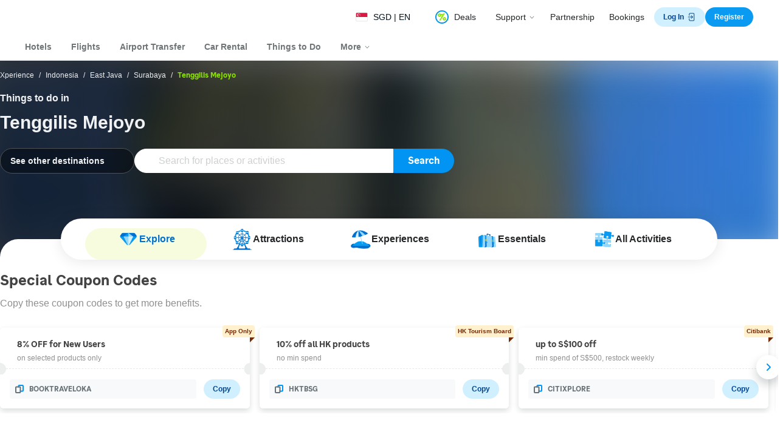

--- FILE ---
content_type: text/html; charset=UTF-8
request_url: https://www.traveloka.com/en-sg/activities/indonesia/area/tenggilis-mejoyo-103575
body_size: 2133
content:
<!DOCTYPE html>
<html lang="en">
<head>
    <meta charset="utf-8">
    <meta name="viewport" content="width=device-width, initial-scale=1">
    <title></title>
    <style>
        body {
            font-family: "Arial";
        }
    </style>
    <script type="text/javascript">
    window.awsWafCookieDomainList = ['www.traveloka.com','m.traveloka.com'];
    window.gokuProps = {
"key":"AQIDAHjcYu/GjX+QlghicBgQ/7bFaQZ+m5FKCMDnO+vTbNg96AH4rNVz6su/VZEN8ZENhuRFAAAAfjB8BgkqhkiG9w0BBwagbzBtAgEAMGgGCSqGSIb3DQEHATAeBglghkgBZQMEAS4wEQQMHtBCXf9B+pJ2/29OAgEQgDukEVPElPDYSfamSrvyxPl7iEpF7msKJ+X2JcVoiD6/fFu/+yi7EHB5AmsWBhRVTr/y925s7dcBY+6fsg==",
          "iv":"EkQVawCH1wAACjvk",
          "context":"4WvEePmdzYLqV45zJGB4+v5J+x/8NmK3Qnzs7wQPVzo8XdvgBJbWHTpFF9JyY8YebskblF/en20xYPoO4/l+8YaM+WHCO2/Js52aisXEQ4w7nhxhjW1X8n/UyHp0Ti8TPfnL26IQHGk2gFll1DxbZw+VEoj6oksw2eaqwqZgdpjJm6JXJFpDZwxNSZps5cAAMZmB92w+MOAuNukoohQafjFFz1zNmRfEDe6/6qUlkbTqKoWZLfdtPK+HtCwFY/BmGKC4fd+8qoDAqheQa97jQ84zXie4wxzF3ybW1VMbjIxDBQbs2hHhS7um4phnoYvQ9PuBnZKBZHEWA9FBmtOZqcZlti8HRgwoB7UgQa6wpQ9PrE7zlHMkg703mkJihOgWWQY8172C/R6/EbC44gAxrXILtAHmD8QKERYG6dGiXuTab0Gund3s5ePbDSTEmrbQQPRIxZfzo4UdgvOVOCPNBAUCVcVbVcJ80r/ERAh3LdZj7b3DWmPDU8QYDJ+KHK7eFdrcoRsbqpY46yTitQd+hO8T2IJwOgY69TjUU1l6LyfkBl3aztsGcLQIGoguWndXIg3R9LL75xUPOX2RUXsx5NmhM3/9xGqJ26dtN1Hi40GoFE0Z4VjOoi6eGk/d8SRtHRQeOsBNrsOnoAjJwnzFUviyDiaXEZd5Vah76I25GPXpYSIrI+529N8ZcPI="
};
    </script>
    <script src="https://d9253bf4bdfd.337f8b16.us-east-2.token.awswaf.com/d9253bf4bdfd/1fcfec27aa97/6aa277b79c26/challenge.js"></script>
</head>
<body>
    <div id="challenge-container"></div>
    <script type="text/javascript">
        AwsWafIntegration.saveReferrer();
        AwsWafIntegration.checkForceRefresh().then((forceRefresh) => {
            if (forceRefresh) {
                AwsWafIntegration.forceRefreshToken().then(() => {
                    window.location.reload(true);
                });
            } else {
                AwsWafIntegration.getToken().then(() => {
                    window.location.reload(true);
                });
            }
        });
    </script>
    <noscript>
        <h1>JavaScript is disabled</h1>
        In order to continue, we need to verify that you're not a robot.
        This requires JavaScript. Enable JavaScript and then reload the page.
    </noscript>
</body>
</html>

--- FILE ---
content_type: text/html; charset=utf-8
request_url: https://www.traveloka.com/en-sg/activities/indonesia/area/tenggilis-mejoyo-103575
body_size: 70760
content:
<!DOCTYPE html><html style="height:100%" lang="en-sg"><head><meta charSet="utf-8"/><meta name="viewport" content="width=device-width"/><link rel="canonical" href="https://www.traveloka.com/en-sg/activities/indonesia/area/tenggilis-mejoyo-103575"/><link rel="alternate" hrefLang="id" href="https://www.traveloka.com/id-id/activities/indonesia/area/tenggilis-mejoyo-103575"/><link rel="alternate" hrefLang="en-id" href="https://www.traveloka.com/en-id/activities/indonesia/area/tenggilis-mejoyo-103575"/><link rel="alternate" hrefLang="en-us" href="https://www.traveloka.com/en-en/activities/indonesia/area/tenggilis-mejoyo-103575"/><link rel="alternate" hrefLang="en-my" href="https://www.traveloka.com/en-my/activities/indonesia/area/tenggilis-mejoyo-103575"/><link rel="alternate" hrefLang="ms" href="https://www.traveloka.com/ms-my/activities/indonesia/area/tenggilis-mejoyo-103575"/><link rel="alternate" hrefLang="en-ph" href="https://www.traveloka.com/en-ph/activities/indonesia/area/tenggilis-mejoyo-103575"/><link rel="alternate" hrefLang="en-sg" href="https://www.traveloka.com/en-sg/activities/indonesia/area/tenggilis-mejoyo-103575"/><link rel="alternate" hrefLang="en-th" href="https://www.traveloka.com/en-th/activities/indonesia/area/tenggilis-mejoyo-103575"/><link rel="alternate" hrefLang="th" href="https://www.traveloka.com/th-th/activities/indonesia/area/tenggilis-mejoyo-103575"/><link rel="alternate" hrefLang="vi" href="https://www.traveloka.com/vi-vn/activities/indonesia/area/tenggilis-mejoyo-103575"/><link rel="alternate" hrefLang="en-vn" href="https://www.traveloka.com/en-vn/activities/indonesia/area/tenggilis-mejoyo-103575"/><link rel="alternate" hrefLang="en-au" href="https://www.traveloka.com/en-au/activities/indonesia/area/tenggilis-mejoyo-103575"/><link rel="alternate" hrefLang="en-kr" href="https://www.traveloka.com/en-kr/activities/indonesia/area/tenggilis-mejoyo-103575"/><link rel="alternate" hrefLang="ko" href="https://www.traveloka.com/ko-kr/activities/indonesia/area/tenggilis-mejoyo-103575"/><link rel="alternate" hrefLang="en-jp" href="https://www.traveloka.com/en-jp/activities/indonesia/area/tenggilis-mejoyo-103575"/><link rel="alternate" hrefLang="ja" href="https://www.traveloka.com/ja-jp/activities/indonesia/area/tenggilis-mejoyo-103575"/><link rel="alternate" hrefLang="zh" href="https://www.traveloka.com/zh-my/activities/indonesia/area/tenggilis-mejoyo-103575"/><link rel="alternate" hrefLang="zh" href="https://www.traveloka.com/zh-tw/activities/indonesia/area/tenggilis-mejoyo-103575"/><link rel="alternate" hrefLang="zh-en" href="https://www.traveloka.com/zh-en/activities/indonesia/area/tenggilis-mejoyo-103575"/><link rel="alternate" hrefLang="zh" href="https://www.traveloka.com/zh-hk/activities/indonesia/area/tenggilis-mejoyo-103575"/><link rel="alternate" hrefLang="en-hk" href="https://www.traveloka.com/en-hk/activities/indonesia/area/tenggilis-mejoyo-103575"/><link rel="alternate" hrefLang="en-tw" href="https://www.traveloka.com/en-tw/activities/indonesia/area/tenggilis-mejoyo-103575"/><title>Top Things to Do &amp; Best Places in Tenggilis Mejoyo 2026 | Traveloka</title><meta content="Top Things to Do &amp; Best Places in Tenggilis Mejoyo 2026 | Traveloka" property="og:title"/><meta content="Discover places to visit and what to do in Tenggilis Mejoyo. Check out these top things to do &amp; best places in Tenggilis Mejoyo 2026 and book the best deals only at Traveloka." name="description"/><meta content="Discover places to visit and what to do in Tenggilis Mejoyo. Check out these top things to do &amp; best places in Tenggilis Mejoyo 2026 and book the best deals only at Traveloka." property="og:description"/><link rel="alternate" href="android-app://com.traveloka.android/traveloka/experience/destination/area/103575?utm_source=organic&amp;utm_link=%2Fen-sg%2Factivities%2Findonesia%2Farea%2Ftenggilis-mejoyo-103575&amp;adloc=en-sg&amp;utm_medium=activitiesRegion"/><meta property="al:ios:app_name" content="Traveloka"/><meta property="al:ios:app_store_id" content="898244857"/><meta property="al:ios:url" content="traveloka://experience/destination/area/103575?utm_source=organic&amp;utm_link=%2Fen-sg%2Factivities%2Findonesia%2Farea%2Ftenggilis-mejoyo-103575&amp;adloc=en-sg&amp;utm_medium=activitiesRegion"/><meta name="next-head-count" content="33"/><meta name="theme-color" content="#0A9AF2"/><link rel="manifest" href="/manifest.json"/><script nonce="nYZ4R45CrbUwyd5WXaDEWQ==">window.WWW_APP_VERSION='release_webxpe_20260130-7c0a90b425';</script><style>
    
      @font-face {
        font-family: Godwit;
        src: url(https://d1785e74lyxkqq.cloudfront.net/fonts/GodwitText-Regular.woff2) format('woff2'), url(https://d1785e74lyxkqq.cloudfront.net/fonts/GodwitText-Regular.woff) format('woff');
        font-weight: 400;
        font-style: normal;
        font-display: swap;
      }
    

      @font-face {
        font-family: Godwit;
        src: url(https://d1785e74lyxkqq.cloudfront.net/fonts/GodwitText-Medium.woff2) format('woff2'), url(https://d1785e74lyxkqq.cloudfront.net/fonts/GodwitText-Medium.woff) format('woff');
        font-weight: 500;
        font-style: normal;
        font-display: swap;
      }
    

      @font-face {
        font-family: Godwit;
        src: url(https://d1785e74lyxkqq.cloudfront.net/fonts/GodwitText-SemiBold.woff2) format('woff2'), url(https://d1785e74lyxkqq.cloudfront.net/fonts/GodwitText-SemiBold.woff) format('woff');
        font-weight: 600;
        font-style: normal;
        font-display: swap;
      }
    

      @font-face {
        font-family: Godwit;
        src: url(https://d1785e74lyxkqq.cloudfront.net/fonts/GodwitText-Bold.woff2) format('woff2'), url(https://d1785e74lyxkqq.cloudfront.net/fonts/GodwitText-Bold.woff) format('woff');
        font-weight: 700;
        font-style: normal;
        font-display: swap;
      }
    

      @font-face {
        font-family: Godwit;
        src: url(https://d1785e74lyxkqq.cloudfront.net/fonts/GodwitText-ExtraBold.woff2) format('woff2'), url(https://d1785e74lyxkqq.cloudfront.net/fonts/GodwitText-ExtraBold.woff) format('woff');
        font-weight: 900;
        font-style: normal;
        font-display: swap;
      }
    
    
  </style><style>
  #__next {
    display: flex;
    flex-direction: column;
    height: 100%;
    z-index: 1;
    position: relative;
  }
  [data-subtree] {
    display: block;
  }
  * {
    font-variant-ligatures: none !important;
  }
  body { -webkit-font-smoothing: antialiased; -moz-osx-font-smoothing: grayscale; }
  ::-ms-reveal {
    display: none;
  }
</style><script nonce="nYZ4R45CrbUwyd5WXaDEWQ==" id="debug">!function(){try{var a=history.replaceState,t=location.pathname+location.search;history.replaceState=function(){const e=arguments[2].replace(/(\#.*)/,""),c="/en-en"+e,o="/en-en"+e.replace(/^\/\?/,"?");c!=t&&o!=t&&a.apply(history,arguments)}}catch(a){}}();</script><style id="react-native-stylesheet">[stylesheet-group="0"]{}
html{-ms-text-size-adjust:100%;-webkit-text-size-adjust:100%;-webkit-tap-highlight-color:rgba(0,0,0,0);}
body{margin:0;}
button::-moz-focus-inner,input::-moz-focus-inner{border:0;padding:0;}
input::-webkit-inner-spin-button,input::-webkit-outer-spin-button,input::-webkit-search-cancel-button,input::-webkit-search-decoration,input::-webkit-search-results-button,input::-webkit-search-results-decoration{display:none;}
[stylesheet-group="0.1"]{}
:focus:not([data-focusvisible-polyfill]){outline: none;}
[stylesheet-group="0.5"]{}
.css-4rbku5{background-color:rgba(0,0,0,0.00);color:inherit;font:inherit;list-style:none;margin-bottom:0px;margin-left:0px;margin-right:0px;margin-top:0px;text-align:inherit;text-decoration:none;}
.css-18t94o4{cursor:pointer;}
[stylesheet-group="1"]{}
.css-1dbjc4n{-ms-flex-align:stretch;-ms-flex-direction:column;-ms-flex-negative:0;-ms-flex-preferred-size:auto;-webkit-align-items:stretch;-webkit-box-align:stretch;-webkit-box-direction:normal;-webkit-box-orient:vertical;-webkit-flex-basis:auto;-webkit-flex-direction:column;-webkit-flex-shrink:0;align-items:stretch;border:0 solid black;box-sizing:border-box;display:-webkit-box;display:-moz-box;display:-ms-flexbox;display:-webkit-flex;display:flex;flex-basis:auto;flex-direction:column;flex-shrink:0;margin-bottom:0px;margin-left:0px;margin-right:0px;margin-top:0px;min-height:0px;min-width:0px;padding-bottom:0px;padding-left:0px;padding-right:0px;padding-top:0px;position:relative;z-index:0;}
.css-901oao{border:0 solid black;box-sizing:border-box;color:rgba(0,0,0,1.00);display:inline;font:14px -apple-system,BlinkMacSystemFont,"Segoe UI",Roboto,Helvetica,Arial,sans-serif;margin-bottom:0px;margin-left:0px;margin-right:0px;margin-top:0px;padding-bottom:0px;padding-left:0px;padding-right:0px;padding-top:0px;white-space:pre-wrap;word-wrap:break-word;}
.css-bfa6kz{max-width:100%;overflow-x:hidden;overflow-y:hidden;text-overflow:ellipsis;white-space:nowrap;}
.css-16my406{color:inherit;font:inherit;white-space:inherit;}
.css-11aywtz{-moz-appearance:textfield;-webkit-appearance:none;background-color:rgba(0,0,0,0.00);border-bottom-left-radius:0px;border-bottom-right-radius:0px;border-top-left-radius:0px;border-top-right-radius:0px;border:0 solid black;box-sizing:border-box;font:14px -apple-system,BlinkMacSystemFont,"Segoe UI",Roboto,Helvetica,Arial,sans-serif;margin-bottom:0px;margin-left:0px;margin-right:0px;margin-top:0px;padding-bottom:0px;padding-left:0px;padding-right:0px;padding-top:0px;resize:none;}
.css-cens5h{-webkit-box-orient:vertical;display:-webkit-box;max-width:100%;overflow-x:hidden;overflow-y:hidden;text-overflow:ellipsis;}
[stylesheet-group="2"]{}
.r-bztko3{overflow-x:visible;overflow-y:visible;}
.r-1f0042m{border-bottom-left-radius:5px;border-bottom-right-radius:5px;border-top-left-radius:5px;border-top-right-radius:5px;}
.r-tuq35u{padding-bottom:4px;padding-left:4px;padding-right:4px;padding-top:4px;}
.r-kdyh1x{border-bottom-left-radius:6px;border-bottom-right-radius:6px;border-top-left-radius:6px;border-top-right-radius:6px;}
.r-1udh08x{overflow-x:hidden;overflow-y:hidden;}
.r-6koalj{display:-webkit-box;display:-moz-box;display:-ms-flexbox;display:-webkit-flex;display:flex;}
.r-xoduu5{display:-webkit-inline-box;display:-moz-inline-box;display:-ms-inline-flexbox;display:-webkit-inline-flex;display:inline-flex;}
.r-13awgt0{-ms-flex:1 1 0%;-webkit-flex:1;flex:1;}
.r-y47klf{border-bottom-left-radius:20px;border-bottom-right-radius:20px;border-top-left-radius:20px;border-top-right-radius:20px;}
.r-rs99b7{border-bottom-width:1px;border-left-width:1px;border-right-width:1px;border-top-width:1px;}
.r-edyy15{padding-bottom:8px;padding-left:8px;padding-right:8px;padding-top:8px;}
.r-11mg6pl{border-bottom-color:rgba(255,255,255,1.00);border-left-color:rgba(255,255,255,1.00);border-right-color:rgba(255,255,255,1.00);border-top-color:rgba(255,255,255,1.00);}
.r-17gur6a{border-bottom-left-radius:0px;border-bottom-right-radius:0px;border-top-left-radius:0px;border-top-right-radius:0px;}
.r-1yadl64{border-bottom-width:0px;border-left-width:0px;border-right-width:0px;border-top-width:0px;}
.r-1cis278{margin-bottom:-1px;margin-left:-1px;margin-right:-1px;margin-top:-1px;}
.r-t60dpp{padding-bottom:0px;padding-left:0px;padding-right:0px;padding-top:0px;}
.r-sdzlij{border-bottom-left-radius:9999px;border-bottom-right-radius:9999px;border-top-left-radius:9999px;border-top-right-radius:9999px;}
.r-1a112fz{border-bottom-color:rgba(209,240,255,1.00);border-left-color:rgba(209,240,255,1.00);border-right-color:rgba(209,240,255,1.00);border-top-color:rgba(209,240,255,1.00);}
.r-eg6o18{border-bottom-style:dashed;border-left-style:dashed;border-right-style:dashed;border-top-style:dashed;}
.r-8j4m9z{margin-bottom:-2px;margin-left:-2px;margin-right:-2px;margin-top:-2px;}
.r-z2wwpe{border-bottom-left-radius:4px;border-bottom-right-radius:4px;border-top-left-radius:4px;border-top-right-radius:4px;}
.r-1l31rp8{border-bottom-color:rgba(205,208,209,1.00);border-left-color:rgba(205,208,209,1.00);border-right-color:rgba(205,208,209,1.00);border-top-color:rgba(205,208,209,1.00);}
[stylesheet-group="2.1"]{}
.r-1jgb5lz{margin-left:auto;margin-right:auto;}
.r-r0h9e2{margin-bottom:0px;margin-top:0px;}
.r-1e081e0{padding-left:12px;padding-right:12px;}
.r-oyd9sg{padding-bottom:4px;padding-top:4px;}
.r-1pn2ns4{padding-left:8px;padding-right:8px;}
.r-5njf8e{padding-bottom:8px;padding-top:8px;}
.r-ymttw5{padding-left:16px;padding-right:16px;}
.r-1w50u8q{padding-bottom:10px;padding-top:10px;}
.r-s1qlax{padding-left:4px;padding-right:4px;}
.r-1p6iasa{margin-bottom:4px;margin-top:4px;}
.r-1yzf0co{padding-bottom:16px;padding-top:16px;}
.r-tvv088{padding-bottom:20px;padding-top:20px;}
.r-rjfia{padding-bottom:0px;padding-top:0px;}
.r-mk0yit{padding-left:0px;padding-right:0px;}
.r-1guathk{padding-left:24px;padding-right:24px;}
.r-c8eef1{margin-bottom:8px;margin-top:8px;}
.r-pw2am6{margin-bottom:24px;margin-top:24px;}
.r-lz04qo{margin-left:-4px;margin-right:-4px;}
.r-t7s2l5{margin-bottom:auto;margin-top:auto;}
.r-usiww2{margin-bottom:12px;margin-top:12px;}
.r-1evfv6a{padding-bottom:64px;padding-top:64px;}
.r-1hy1u7s{margin-left:24px;margin-right:24px;}
[stylesheet-group="2.2"]{}
.r-ipm5af{top:0px;}
.r-13qz1uu{width:100%;}
.r-8ny0jo{z-index:101;}
.r-fgfhv{-moz-transition:all ease 100ms;-webkit-transition:all ease 100ms;transition:all ease 100ms;}
.r-1awozwy{-ms-flex-align:center;-webkit-align-items:center;-webkit-box-align:center;align-items:center;}
.r-1777fci{-ms-flex-pack:center;-webkit-box-pack:center;-webkit-justify-content:center;justify-content:center;}
.r-u8s1d{position:absolute;}
.r-82yag{min-width:1222px;}
.r-wy61xf{height:72px;}
.r-184en5c{z-index:1;}
.r-adacv{min-height:64px;}
.r-18u37iz{-ms-flex-direction:row;-webkit-box-direction:normal;-webkit-box-orient:horizontal;-webkit-flex-direction:row;flex-direction:row;}
.r-1wtj0ep{-ms-flex-pack:justify;-webkit-box-pack:justify;-webkit-justify-content:space-between;justify-content:space-between;}
.r-17yavnb{width:1222px;}
.r-1b7u577{margin-right:12px;}
.r-1r8g8re{height:36px;}
.r-lrvibr{-moz-user-select:none;-ms-user-select:none;-webkit-user-select:none;user-select:none;}
.r-fdjqy7{text-align:left;}
.r-633pao{pointer-events:none!important;}
.r-1euycsn{-ms-flex-direction:row-reverse;-webkit-box-direction:reverse;-webkit-box-orient:horizontal;-webkit-flex-direction:row-reverse;flex-direction:row-reverse;}
.r-q3we1{margin-top:-4px;}
.r-j76wpu{top:100%;}
.r-b4qz5r{box-shadow:0px 4px 10px rgba(3,18,26,0.15);}
.r-4k2abt{-webkit-transform-origin:top center;transform-origin:top center;}
.r-1ep47lj{-webkit-transition-duration:300ms;transition-duration:300ms;}
.r-1clhhh9{-moz-transition-property:all;-webkit-transition-property:all;transition-property:all;}
.r-1ftll1t{-webkit-transition-timing-function:ease-out;transition-timing-function:ease-out;}
.r-1kb76zh{margin-right:8px;}
.r-1q142lx{-ms-flex-negative:0;-webkit-flex-shrink:0;flex-shrink:0;}
.r-1w9mtv9{font-variant:tabular-nums;}
.r-1pi2tsx{height:100%;}
.r-bnwqim{position:relative;}
.r-13hce6t{margin-left:4px;}
.r-1loqt21{cursor:pointer;}
.r-1otgn73{-ms-touch-action:manipulation;touch-action:manipulation;}
.r-1ny4l3l{outline-style:none;}
.r-1ugchlj{height:44px;}
.r-tzz3ar{-ms-flex-wrap:nowrap;-webkit-box-lines:nowrap;-webkit-flex-wrap:nowrap;flex-wrap:nowrap;}
.r-1ktosi0{max-width:1222px;}
.r-mrxtjd{min-width:720px;}
.r-88pszg{margin-right:16px;}
.r-14lw9ot{background-color:rgba(255,255,255,1.00);}
.r-1e2svnr{z-index:90;}
.r-1v2oles{top:50%;}
.r-1517nx3{-webkit-transform:translateY(-50%);transform:translateY(-50%);}
.r-1wyyakw{z-index:-1;}
.r-8c9us4{-moz-transition:opacity 0.5s ease;-webkit-transition:opacity 0.5s ease;transition:opacity 0.5s ease;}
.r-417010{z-index:0;}
.r-1f4e63k{-webkit-transform:scale(1.05);transform:scale(1.05);}
.r-1wso9n9{-moz-transition:opacity 1s ease;-webkit-transition:opacity 1s ease;transition:opacity 1s ease;}
.r-15o6p1z{background-image:-webkit-linear-gradient(90deg,rgba(0, 0, 0, 0.75) 10%, rgba(255, 255, 255, 0) 100%);background-image:-moz-linear-gradient(90deg,rgba(0, 0, 0, 0.75) 10%, rgba(255, 255, 255, 0) 100%);background-image:linear-gradient(90deg,rgba(0, 0, 0, 0.75) 10%, rgba(255, 255, 255, 0) 100%);}
.r-1ssbvtb{gap:12px;}
.r-7ccmxi{margin-bottom:34px;}
.r-n9piew{min-height:260px;}
.r-mhe3cw{z-index:10;}
.r-19yznuf{min-height:52px;}
.r-1d09ksm{-ms-flex-align:baseline;-webkit-align-items:baseline;-webkit-box-align:baseline;align-items:baseline;}
.r-1w6e6rj{-ms-flex-wrap:wrap;-webkit-box-lines:multiple;-webkit-flex-wrap:wrap;flex-wrap:wrap;}
.r-1h0z5md{-ms-flex-pack:start;-webkit-box-pack:start;-webkit-justify-content:flex-start;justify-content:flex-start;}
.r-13wfysu{-webkit-text-decoration-line:none;text-decoration-line:none;}
.r-15tef7g{font-family:Godwit,NotoSans,NotoSansJP,-apple-system,BlinkMacSystemFont,"Segoe UI",Roboto,Helvetica,Arial,sans-serif;}
.r-1enofrn{font-size:12px;}
.r-majxgm{font-weight:500;}
.r-1cwl3u0{line-height:16px;}
.r-iphfwy{padding-bottom:4px;}
.r-1jkjb{margin-left:8px;}
.r-1dqbpge{cursor:-webkit-text;cursor:text;}
.r-b88u0q{font-weight:700;}
.r-m4m1gr{margin-bottom:66px;}
.r-1v1z2uz{margin-top:32px;}
.r-1cmwbt1{gap:8px;}
.r-1ygmrgt{padding-top:24px;}
.r-obd0qt{-ms-flex-align:end;-webkit-align-items:flex-end;-webkit-box-align:end;align-items:flex-end;}
.r-eafdt9{-webkit-transition-duration:0.15s;transition-duration:0.15s;}
.r-1i6wzkk{-moz-transition-property:opacity;-webkit-transition-property:opacity;transition-property:opacity;}
.r-1jj8364{margin-left:auto;}
.r-1eq402m{width:526px;}
.r-16y2uox{-ms-flex-positive:1;-webkit-box-flex:1;-webkit-flex-grow:1;flex-grow:1;}
.r-1c2kcxr{width:426px;}
.r-1p0dtai{bottom:0px;}
.r-1d2f490{left:0px;}
.r-zchlnj{right:0px;}
.r-1ulv75s{border-bottom-left-radius:999px;}
.r-1d7aubd{border-top-left-radius:999px;}
.r-uh8wd5{font-family:Godwit,NotoSansJP,-apple-system,BlinkMacSystemFont,Segoe UI,Roboto,Arial,sans-serif,Apple Color Emoji,Segoe UI Emoji,Segoe UI Symbol;}
.r-bcqeeo{min-width:0px;}
.r-10paoce{outline-width:0px;}
.r-1b43r93{font-size:14px;}
.r-1kfrs79{font-weight:600;}
.r-rjixqe{line-height:20px;}
.r-13n6l4s::-webkit-input-placeholder{color:rgba(205,208,209,1.00);opacity:1;}
.r-13n6l4s::-moz-placeholder{color:rgba(205,208,209,1.00);opacity:1;}
.r-13n6l4s:-ms-input-placeholder{color:rgba(205,208,209,1.00);opacity:1;}
.r-13n6l4s::placeholder{color:rgba(205,208,209,1.00);opacity:1;}
.r-1ow6zhx{margin-left:16px;}
.r-qtfnoi{min-width:140px;}
.r-9zaqrm{border-bottom-right-radius:999px;}
.r-125o295{border-top-right-radius:999px;}
.r-11wrixw{margin-left:0px;}
.r-lchren{margin-right:auto;}
.r-1gwld19{min-width:100px;}
.r-1vonz36{clip:rect(0,0,0,0);}
.r-109y4c4{height:1px;}
.r-3s2u2q{white-space:nowrap;}
.r-92ng3h{width:1px;}
.r-q4m81j{text-align:center;}
.r-cygvgh{font-size:1rem;}
.r-1iukymi{line-height:1.5rem;}
.r-pfqljz{min-width:200px;}
.r-lyji3w{-moz-transition:left 400ms;-webkit-transition:left 400ms;transition:left 400ms;}
.r-1qar850{background-color:rgba(247,252,222,1.00);}
.r-jg6ec0{max-width:90vw;}
.r-9bullz{width:1280px;}
.r-1s2bzr4{margin-top:12px;}
.r-1wzrnnt{margin-top:16px;}
.r-1oszu61{-ms-flex-align:stretch;-webkit-align-items:stretch;-webkit-box-align:stretch;align-items:stretch;}
.r-1h8ys4a{padding-top:4px;}
.r-iyfy8q{width:auto;}
.r-o8yidv{border-top-left-radius:6px;}
.r-ir6n1k{border-top-right-radius:6px;}
.r-tskmnb{padding-top:8px;}
.r-1ld3bg{top:-4px;}
.r-1g40b8q{z-index:3;}
.r-oucylx{border-bottom-color:rgba(0,0,0,0.00);}
.r-3r3w86{border-bottom-width:8px;}
.r-1dxsmud{border-left-width:8px;}
.r-k200y{-ms-flex-item-align:start;-webkit-align-self:flex-start;align-self:flex-start;}
.r-1d4mawv{margin-right:4px;}
.r-1bymd8e{margin-top:2px;}
.r-1f0fu4f{border-top-color:rgba(255,255,255,1.00);}
.r-z80fyv{height:20px;}
.r-1o2u5qq{margin-bottom:-0.5px;}
.r-dab136{margin-top:-0.5px;}
.r-1mnahxq{margin-top:0px;}
.r-1wh2hl7{border-bottom-left-radius:6px;}
.r-e65k4z{border-bottom-right-radius:6px;}
.r-1ihkh82{background-color:rgba(247,249,250,1.00);}
.r-mabqd8{height:32px;}
.r-1ud240a{color:rgba(104,113,118,1.00);}
.r-dngjjt{left:-8px;}
.r-1svt5kg{right:-8px;}
.r-105ug2t{pointer-events:auto!important;}
.r-f4gmv6{gap:16px;}
.r-eqz5dr{-ms-flex-direction:column;-webkit-box-direction:normal;-webkit-box-orient:vertical;-webkit-flex-direction:column;flex-direction:column;}
.r-1rxb9bi{row-gap:4px;}
.r-e7q0ms{width:90%;}
.r-11nfnuw{padding-top:48px;}
.r-153gxq9{border-bottom-color:rgba(247,252,222,1.00);}
.r-qklmqi{border-bottom-width:1px;}
.r-pezta{z-index:5;}
.r-150rngu{-webkit-overflow-scrolling:touch;}
.r-1wbh5a2{-ms-flex-negative:1;-webkit-flex-shrink:1;flex-shrink:1;}
.r-lltvgl{overflow-x:auto;}
.r-buy8e9{overflow-y:hidden;}
.r-1sncvnh{-webkit-transform:translateZ(0px);transform:translateZ(0px);}
.r-2eszeu::-webkit-scrollbar{display:none}
.r-2eszeu{scrollbar-width:none;}
.r-xllap1{max-width:20%;}
.r-1t3lhib{max-width:calc(20% - 12px);}
.r-1j6l8hp{width:20%;}
.r-5oul0u{margin-bottom:8px;}
.r-5kkj8d{border-top-width:1px;}
.r-zd98yo{margin-bottom:32px;}
.r-10fj5tc{margin-top:48px;}
.r-fd4yh7{padding-top:32px;}
.r-6axsvj{min-height:340px;}
.r-1habvwh{-ms-flex-align:start;-webkit-align-items:flex-start;-webkit-box-align:start;align-items:flex-start;}
.r-1hazm0r{padding-left:64px;}
.r-snnwu4{width:577px;}
.r-3da1kt{height:8px;}
.r-1peese0{margin-bottom:24px;}
.r-jwli3a{color:rgba(255,255,255,1.00);}
.r-sgbo92{opacity:0.9;}
.r-84vhyv{background-color:rgba(5,40,93,1.00);}
.r-1l7z4oj{padding-bottom:16px;}
.r-1ur9v65{padding-top:40px;}
.r-169s5xo{margin-bottom:100px;}
.r-h3s6tt{height:48px;}
.r-1blnp2b{width:72px;}
.r-b8tw3c{width:33.33%;}
.r-8d26hk{margin-bottom:40px;}
.r-1ebb2ja{list-style:none;}
.r-1ifxtd0{margin-bottom:16px;}
.r-ypl6q8{opacity:0.15;}</style><link nonce="nYZ4R45CrbUwyd5WXaDEWQ==" rel="preload" as="script" href="https://cdnjs.cloudflare.com/polyfill/v3/polyfill.min.js?features=Intl.RelativeTimeFormat%2CIntl.PluralRules%2CIntl.PluralRules.~locale.en%2CIntl.NumberFormat%2CIntl.NumberFormat.~locale.en%2CIntl.Locale%2CIntl.getCanonicalLocales%2CResizeObserver%2CObject.fromEntries&amp;flags=gated"/><script nonce="nYZ4R45CrbUwyd5WXaDEWQ==" src="https://cdnjs.cloudflare.com/polyfill/v3/polyfill.min.js?features=Intl.RelativeTimeFormat%2CIntl.PluralRules%2CIntl.PluralRules.~locale.en%2CIntl.NumberFormat%2CIntl.NumberFormat.~locale.en%2CIntl.Locale%2CIntl.getCanonicalLocales%2CResizeObserver%2CObject.fromEntries&amp;flags=gated" defer=""></script><link rel="preconnect" href="https://cdnjs.cloudflare.com" crossorigin="anonymous"/><script nonce="nYZ4R45CrbUwyd5WXaDEWQ==">
                        window.ddjskey='E88F1396B321CF6A0EC81AFA7E00D8';
                        window.ddoptions='{"endpoint":"www.traveloka.com/js/","ajaxListenerPath":["www.traveloka.com","/api"],"replayAfterChallenge":true}';</script><script nonce="nYZ4R45CrbUwyd5WXaDEWQ==" src="/tags.js" async=""></script><script nonce="nYZ4R45CrbUwyd5WXaDEWQ==" src="https://d9253bf4bdfd.edge.sdk.awswaf.com/d9253bf4bdfd/1fcfec27aa97/challenge.compact.js" defer=""></script><link rel="icon" href="/favicon.ico"/><style>
p {
  margin: 0;
  padding: 0;
}</style><style>
#__next { 
  overflow: unset;
}</style><noscript data-n-css="nYZ4R45CrbUwyd5WXaDEWQ=="></noscript><script defer="" nonce="nYZ4R45CrbUwyd5WXaDEWQ==" crossorigin="anonymous" nomodule="" src="https://d1785e74lyxkqq.cloudfront.net/_next/static/chunks/polyfills-42372ed130431b0a.js"></script><script src="https://d1785e74lyxkqq.cloudfront.net/_next/static/v4.6.0/js/webpack-0f6460c6bb9d.js" nonce="nYZ4R45CrbUwyd5WXaDEWQ==" defer="" crossorigin="anonymous"></script><script src="https://d1785e74lyxkqq.cloudfront.net/_next/static/v4.6.0/js/framework-e4b3734ecf87.js" nonce="nYZ4R45CrbUwyd5WXaDEWQ==" defer="" crossorigin="anonymous"></script><script src="https://d1785e74lyxkqq.cloudfront.net/_next/static/v4.6.0/js/main-6f5b54e908c0.js" nonce="nYZ4R45CrbUwyd5WXaDEWQ==" defer="" crossorigin="anonymous"></script><script src="https://d1785e74lyxkqq.cloudfront.net/_next/static/v4.6.0/js/page-2888-19af914a7f73.js" nonce="nYZ4R45CrbUwyd5WXaDEWQ==" defer="" crossorigin="anonymous"></script><script src="https://d1785e74lyxkqq.cloudfront.net/_next/static/v4.6.0/js/b99f0984-e4767160054f.js" nonce="nYZ4R45CrbUwyd5WXaDEWQ==" defer="" crossorigin="anonymous"></script><script src="https://d1785e74lyxkqq.cloudfront.net/_next/static/v4.6.0/js/6199-917c7d5901c4.js" nonce="nYZ4R45CrbUwyd5WXaDEWQ==" defer="" crossorigin="anonymous"></script><script src="https://d1785e74lyxkqq.cloudfront.net/_next/static/v4.6.0/js/7406-974e007a4d6b.js" nonce="nYZ4R45CrbUwyd5WXaDEWQ==" defer="" crossorigin="anonymous"></script><script src="https://d1785e74lyxkqq.cloudfront.net/_next/static/v4.6.0/js/4769-a9cf3c6e55e4.js" nonce="nYZ4R45CrbUwyd5WXaDEWQ==" defer="" crossorigin="anonymous"></script><script src="https://d1785e74lyxkqq.cloudfront.net/_next/static/v4.6.0/js/7375-b718c3a74000.js" nonce="nYZ4R45CrbUwyd5WXaDEWQ==" defer="" crossorigin="anonymous"></script><script src="https://d1785e74lyxkqq.cloudfront.net/_next/static/v4.6.0/js/3513-63dc45bf3c73.js" nonce="nYZ4R45CrbUwyd5WXaDEWQ==" defer="" crossorigin="anonymous"></script><script src="https://d1785e74lyxkqq.cloudfront.net/_next/static/v4.6.0/js/4278-8e9f837e5b8d.js" nonce="nYZ4R45CrbUwyd5WXaDEWQ==" defer="" crossorigin="anonymous"></script><script src="https://d1785e74lyxkqq.cloudfront.net/_next/static/v4.6.0/js/375-c490710fa30d.js" nonce="nYZ4R45CrbUwyd5WXaDEWQ==" defer="" crossorigin="anonymous"></script><script src="https://d1785e74lyxkqq.cloudfront.net/_next/static/v4.6.0/js/9514-097ff094b75a.js" nonce="nYZ4R45CrbUwyd5WXaDEWQ==" defer="" crossorigin="anonymous"></script><script src="https://d1785e74lyxkqq.cloudfront.net/_next/static/v4.6.0/js/7982-2ab2498a3fb8.js" nonce="nYZ4R45CrbUwyd5WXaDEWQ==" defer="" crossorigin="anonymous"></script><script src="https://d1785e74lyxkqq.cloudfront.net/_next/static/v4.6.0/js/2143-8178aea97069.js" nonce="nYZ4R45CrbUwyd5WXaDEWQ==" defer="" crossorigin="anonymous"></script><script src="https://d1785e74lyxkqq.cloudfront.net/_next/static/v4.6.0/js/8429-ebdb9177cf13.js" nonce="nYZ4R45CrbUwyd5WXaDEWQ==" defer="" crossorigin="anonymous"></script><script src="https://d1785e74lyxkqq.cloudfront.net/_next/static/v4.6.0/js/9422-e256ae8a13ca.js" nonce="nYZ4R45CrbUwyd5WXaDEWQ==" defer="" crossorigin="anonymous"></script><script src="https://d1785e74lyxkqq.cloudfront.net/_next/static/v4.6.0/js/4591-eafe9a3d5632.js" nonce="nYZ4R45CrbUwyd5WXaDEWQ==" defer="" crossorigin="anonymous"></script><script src="https://d1785e74lyxkqq.cloudfront.net/_next/static/v4.6.0/js/5170-8c8e10ce4725.js" nonce="nYZ4R45CrbUwyd5WXaDEWQ==" defer="" crossorigin="anonymous"></script><script src="https://d1785e74lyxkqq.cloudfront.net/_next/static/v4.6.0/js/2667-ff394a40a8c9.js" nonce="nYZ4R45CrbUwyd5WXaDEWQ==" defer="" crossorigin="anonymous"></script><script src="https://d1785e74lyxkqq.cloudfront.net/_next/static/v4.6.0/js/3702-f9555e6738f1.js" nonce="nYZ4R45CrbUwyd5WXaDEWQ==" defer="" crossorigin="anonymous"></script><script src="https://d1785e74lyxkqq.cloudfront.net/_next/static/v4.6.0/js/6516-9c11dd65fad5.js" nonce="nYZ4R45CrbUwyd5WXaDEWQ==" defer="" crossorigin="anonymous"></script><script src="https://d1785e74lyxkqq.cloudfront.net/_next/static/v4.6.0/js/5025-6c0a8fef8a92.js" nonce="nYZ4R45CrbUwyd5WXaDEWQ==" defer="" crossorigin="anonymous"></script><script src="https://d1785e74lyxkqq.cloudfront.net/_next/static/v4.6.0/js/9087-b3a3f3b88661.js" nonce="nYZ4R45CrbUwyd5WXaDEWQ==" defer="" crossorigin="anonymous"></script><script src="https://d1785e74lyxkqq.cloudfront.net/_next/static/v4.6.0/js/WebToApp-5fd3a1902ed1.js" nonce="nYZ4R45CrbUwyd5WXaDEWQ==" defer="" crossorigin="anonymous"></script><script src="https://d1785e74lyxkqq.cloudfront.net/_next/static/v4.6.0/js/4174-760a596c8602.js" nonce="nYZ4R45CrbUwyd5WXaDEWQ==" defer="" crossorigin="anonymous"></script><script src="https://d1785e74lyxkqq.cloudfront.net/_next/static/v4.6.0/js/9661-a66798adf40d.js" nonce="nYZ4R45CrbUwyd5WXaDEWQ==" defer="" crossorigin="anonymous"></script><script src="https://d1785e74lyxkqq.cloudfront.net/_next/static/v4.6.0/js/8426-ec74e1e3d9bc.js" nonce="nYZ4R45CrbUwyd5WXaDEWQ==" defer="" crossorigin="anonymous"></script><script src="https://d1785e74lyxkqq.cloudfront.net/_next/static/v4.6.0/js/2430-7e71509e4f9d.js" nonce="nYZ4R45CrbUwyd5WXaDEWQ==" defer="" crossorigin="anonymous"></script><script src="https://d1785e74lyxkqq.cloudfront.net/_next/static/v4.6.0/js/page-3166-51a80e813270.js" nonce="nYZ4R45CrbUwyd5WXaDEWQ==" defer="" crossorigin="anonymous"></script><script src="https://d1785e74lyxkqq.cloudfront.net/_next/static/build-v4.6.0-webxpe-desktop-release_webxpe_20260130-7c0a90b425/_buildManifest.js" nonce="nYZ4R45CrbUwyd5WXaDEWQ==" defer="" crossorigin="anonymous"></script><script src="https://d1785e74lyxkqq.cloudfront.net/_next/static/build-v4.6.0-webxpe-desktop-release_webxpe_20260130-7c0a90b425/_ssgManifest.js" nonce="nYZ4R45CrbUwyd5WXaDEWQ==" defer="" crossorigin="anonymous"></script></head><body><div id="__next"><div class="css-1dbjc4n" style="background-color:rgba(10,154,242,1.00);border-bottom-right-radius:999px;border-top-right-radius:999px;height:4px;position:fixed;top:0px;width:0px;z-index:1001"></div><div class="css-1dbjc4n r-bztko3 r-ipm5af r-fgfhv r-13qz1uu r-8ny0jo"><div class="css-1dbjc4n r-1awozwy r-1777fci r-u8s1d r-ipm5af r-13qz1uu"><div class="css-1dbjc4n r-82yag"></div></div><div class="css-1dbjc4n r-wy61xf r-1jgb5lz r-r0h9e2 r-u8s1d r-13qz1uu r-184en5c" style="background-image:linear-gradient(3.141592653589793rad,rgba(3, 18, 26, 0.325) 50%,rgba(3, 18, 26, 0) 100%)"><div class="css-1dbjc4n r-1awozwy r-1777fci r-adacv r-82yag r-fgfhv r-13qz1uu r-184en5c" style="background-color:rgba(255,255,255,1.00);border-bottom-color:rgba(240,241,242,1.00);border-bottom-width:1px;box-shadow:0px 2px 24px rgba(11,11,11,0.10);position:relative"><div class="css-1dbjc4n r-18u37iz r-1wtj0ep r-1e081e0 r-oyd9sg r-17yavnb r-184en5c"><div class="css-1dbjc4n r-1awozwy r-18u37iz"><a href="/en-sg" class="css-4rbku5"><img loading="eager" importance="high" src="https://d1785e74lyxkqq.cloudfront.net/_next/static/v4.6.0/9/97f3e7a54e9c6987283b78e016664776.svg" decoding="async" width="135" height="43" style="object-fit:fill;object-position:50% 50%"/></a></div><div class="css-1dbjc4n r-1awozwy r-18u37iz"><div class="css-1dbjc4n r-1b7u577"><div data-testid="language-currency-dropdown" style="cursor:pointer"><div class="css-1dbjc4n r-1awozwy r-1f0042m r-18u37iz r-1r8g8re r-tuq35u r-lrvibr" data-testid="language-currency-header"><div class="css-1dbjc4n" style="margin-right:4px"><svg width="30" height="20" viewBox="0 0 24 24" fill="none" xmlns="http://www.w3.org/2000/svg" data-id="IcFlagRectangleSg"><rect x="0.75" y="3.75" width="22.5" height="16.5" rx="1.25" fill="white" stroke="#C1C4C6" stroke-width="0.5"></rect><path d="M1 5C1 4.44772 1.44772 4 2 4H22C22.5523 4 23 4.44772 23 5V12H1V5Z" fill="#DA1841"></path><path d="M9.04967 8.02378C9.04967 9.69687 7.69476 11.0518 6.02589 11.0518C4.35701 11.0518 3 9.69687 3 8.02378C3 6.35069 4.35491 5 6.02589 5C7.69687 5 9.04967 6.35491 9.04967 8.02378Z" fill="white"></path><path d="M10.0001 8.02382C10.0001 9.6063 8.72105 10.8832 7.14067 10.8832C5.5603 10.8832 4.28125 9.6063 4.28125 8.02382C4.28125 6.44134 5.56241 5.1665 7.14067 5.1665C8.71894 5.1665 10.0001 6.44766 10.0001 8.02382Z" fill="#DA1841"></path><path d="M6.39903 8.09769L5.98813 7.78372L5.57513 8.09769L5.73527 7.58986L5.32227 7.27589L5.8322 7.278L5.98813 6.76807L6.14617 7.278L6.65399 7.27589L6.24099 7.58986L6.39903 8.09769Z" fill="white"></path><path d="M9.62477 8.09769L9.21176 7.78372L8.80297 8.09769L8.96101 7.58986L8.5459 7.27589L9.05583 7.278L9.21176 6.76807L9.36769 7.278L9.87763 7.27589L9.46673 7.58986L9.62477 8.09769Z" fill="white"></path><path d="M8.01118 6.90302L7.60239 6.58484L7.19149 6.90302L7.34742 6.39308L6.93652 6.08122H7.44435L7.60239 5.57129L7.75832 6.08122L8.26825 6.07912L7.85525 6.39308L8.01118 6.90302Z" fill="white"></path><path d="M7.00352 10.0129L6.59051 9.69891L6.17962 10.0129L6.33766 9.50295L5.92676 9.19109H6.43458L6.59051 8.68115L6.74645 9.19109H7.25638L6.84337 9.50295L7.00352 10.0129Z" fill="white"></path><path d="M9.01997 10.0129L8.60696 9.69891L8.19817 10.0129L8.35621 9.50295L7.94531 9.19109H8.45314L8.60696 8.68115L8.765 9.19109H9.27283L8.86193 9.50295L9.01997 10.0129Z" fill="white"></path></svg></div><div dir="auto" class="css-901oao r-fdjqy7" style="color:rgba(3,18,26,1.00);font-family:Godwit,NotoSansJP,-apple-system,BlinkMacSystemFont,Segoe UI,Roboto,Arial,sans-serif,Apple Color Emoji,Segoe UI Emoji,Segoe UI Symbol;font-size:14px;font-weight:500;line-height:20px">SGD<!-- --> | <!-- -->EN</div><img importance="low" loading="lazy" src="https://d1785e74lyxkqq.cloudfront.net/_next/static/v4.6.0/0/0c9ac493a19efcfd49c4de87ff00e9ff.svg" decoding="async" width="12" height="12" style="margin-left:4px;object-fit:fill;object-position:50% 50%"/></div></div><div class="css-1dbjc4n r-18u37iz r-633pao r-u8s1d r-j76wpu" style="left:-50%;margin-top:4px;-webkit-transform:translateX(-20%);transform:translateX(-20%)"><div class="css-1dbjc4n r-kdyh1x r-b4qz5r r-1udh08x r-4k2abt r-1ep47lj r-1clhhh9 r-1ftll1t" style="background-color:rgba(255,255,255,1.00);max-height:75vh;-webkit-transform:scaleY(0);transform:scaleY(0);visibility:hidden;width:auto"><div class="css-1dbjc4n r-4k2abt r-1ep47lj r-1clhhh9 r-1ftll1t" style="opacity:0;-webkit-transform:translateY(16px);transform:translateY(16px)"></div></div></div></div><div class="css-1dbjc4n r-1awozwy r-18u37iz" data-testid="quick-links"><div class="css-1dbjc4n r-kdyh1x r-1kb76zh r-1pn2ns4 r-5njf8e"><a href="https://www.traveloka.com/en-sg/promotion" target="_blank" class="css-4rbku5 r-1awozwy r-6koalj r-1q142lx"><div class="css-1dbjc4n r-1kb76zh"><img loading="eager" importance="low" src="https://ik.imagekit.io/tvlk/image/imageResource/2025/01/05/1736039010989-7595d02099b0647547a9e4e8ec19d408.png?tr=h-24,q-75,w-24" srcSet="https://ik.imagekit.io/tvlk/image/imageResource/2025/01/05/1736039010989-7595d02099b0647547a9e4e8ec19d408.png?tr=h-24,q-75,w-24 1x, https://ik.imagekit.io/tvlk/image/imageResource/2025/01/05/1736039010989-7595d02099b0647547a9e4e8ec19d408.png?tr=dpr-2,h-24,q-75,w-24 2x, https://ik.imagekit.io/tvlk/image/imageResource/2025/01/05/1736039010989-7595d02099b0647547a9e4e8ec19d408.png?tr=dpr-3,h-24,q-75,w-24 3x" decoding="async" width="24" height="24" style="object-fit:fill;object-position:50% 50%"/></div><div dir="auto" class="css-901oao r-1w9mtv9 r-fdjqy7" style="color:rgba(36,38,40,1.00);font-family:Godwit,NotoSans,NotoSansJP,-apple-system,BlinkMacSystemFont,&quot;Segoe UI&quot;,Roboto,Helvetica,Arial,sans-serif;font-size:14px;font-weight:500;line-height:20px">Deals</div></a></div><div class="css-1dbjc4n r-1pi2tsx r-1777fci"><div style="cursor:pointer"><div class="css-1dbjc4n r-1awozwy r-kdyh1x r-6koalj r-18u37iz r-1pi2tsx r-1777fci r-ymttw5 r-1w50u8q"><div class="css-1dbjc4n r-bnwqim"><div dir="auto" class="css-901oao r-1w9mtv9 r-fdjqy7" style="color:rgba(36,38,40,1.00);font-family:Godwit,NotoSans,NotoSansJP,-apple-system,BlinkMacSystemFont,&quot;Segoe UI&quot;,Roboto,Helvetica,Arial,sans-serif;font-size:14px;font-weight:500;line-height:20px">Support</div></div><div class="css-1dbjc4n r-13hce6t"><svg width="12" height="12" viewBox="0 0 24 24" fill="none" xmlns="http://www.w3.org/2000/svg" data-id="IcSystemChevronDown"><path d="M17.4492 9.49072C17.7302 9.18655 18.2045 9.16784 18.5088 9.44873C18.813 9.72971 18.8317 10.204 18.5508 10.5083L12.5508 17.0083C12.4088 17.162 12.2092 17.2495 12 17.2495C11.7908 17.2495 11.5912 17.162 11.4492 17.0083L5.44922 10.5083C5.16833 10.204 5.18704 9.72971 5.49121 9.44873C5.79551 9.16784 6.2698 9.18656 6.55078 9.49072L12 15.394L17.4492 9.49072Z" fill="#707577"></path></svg></div></div></div><div class="css-1dbjc4n r-18u37iz r-q3we1 r-633pao r-u8s1d r-j76wpu" style="left:0px"><div class="css-1dbjc4n r-kdyh1x r-b4qz5r r-1udh08x r-4k2abt r-1ep47lj r-1clhhh9 r-1ftll1t r-13qz1uu" style="background-color:rgba(255,255,255,1.00);-webkit-transform:scaleY(0);transform:scaleY(0);visibility:hidden"><div class="css-1dbjc4n r-4k2abt r-1ep47lj r-1clhhh9 r-1ftll1t" style="opacity:0;-webkit-transform:translateY(16px);transform:translateY(16px)"></div></div></div></div><div class="css-1dbjc4n r-kdyh1x r-1kb76zh r-1pn2ns4 r-5njf8e"><a href="/en-sg/partnership" target="_blank" class="css-4rbku5 r-1awozwy r-6koalj r-1q142lx"><div dir="auto" class="css-901oao r-1w9mtv9 r-fdjqy7" style="color:rgba(36,38,40,1.00);font-family:Godwit,NotoSans,NotoSansJP,-apple-system,BlinkMacSystemFont,&quot;Segoe UI&quot;,Roboto,Helvetica,Arial,sans-serif;font-size:14px;font-weight:500;line-height:20px">Partnership</div></a></div><div class="css-1dbjc4n r-kdyh1x r-1kb76zh r-1pn2ns4 r-5njf8e"><a href="/en-sg/retrieve" target="_blank" class="css-4rbku5 r-1awozwy r-6koalj r-1q142lx"><div dir="auto" class="css-901oao r-1w9mtv9 r-fdjqy7" style="color:rgba(36,38,40,1.00);font-family:Godwit,NotoSans,NotoSansJP,-apple-system,BlinkMacSystemFont,&quot;Segoe UI&quot;,Roboto,Helvetica,Arial,sans-serif;font-size:14px;font-weight:500;line-height:20px">Bookings</div></a></div></div><div class="css-1dbjc4n r-1awozwy r-18u37iz" style="-webkit-column-gap:16px;-moz-column-gap:16px;column-gap:16px;-webkit-justify-content:flex-start;justify-content:flex-start;-ms-flex-pack:start;-webkit-box-pack:start"><div role="button" tabindex="0" class="css-18t94o4 css-1dbjc4n r-1loqt21 r-1ny4l3l r-1otgn73" style="width:fit-content"><div class="css-1dbjc4n r-1awozwy r-18u37iz r-1777fci r-1e081e0" style="background-color:rgba(209,240,255,1.00);border-top-color:rgba(0,0,0,0.00);border-right-color:rgba(0,0,0,0.00);border-bottom-color:rgba(0,0,0,0.00);border-left-color:rgba(0,0,0,0.00);border-top-left-radius:999px;border-top-right-radius:999px;border-bottom-right-radius:999px;border-bottom-left-radius:999px;border-top-width:3px;border-right-width:3px;border-bottom-width:3px;border-left-width:3px;height:32px"><div dir="auto" class="css-901oao css-bfa6kz r-1w9mtv9 r-1777fci r-fdjqy7 r-lrvibr" style="color:rgba(2,69,144,1.00);font-family:Godwit,NotoSans,NotoSansJP,-apple-system,BlinkMacSystemFont,&quot;Segoe UI&quot;,Roboto,Helvetica,Arial,sans-serif;font-size:12px;font-weight:600;line-height:16px">Log In</div><div class="css-1dbjc4n r-13hce6t"><svg width="16" height="16" viewBox="0 0 24 24" fill="none" xmlns="http://www.w3.org/2000/svg" data-id="IcSystemLogIn"><path d="M17.25 2.25C18.7688 2.25 20 3.48122 20 5V19C20 20.5188 18.7688 21.75 17.25 21.75H9.25C7.73122 21.75 6.5 20.5188 6.5 19V15.8574C6.5 15.4432 6.83579 15.1074 7.25 15.1074C7.66421 15.1074 8 15.4432 8 15.8574V19C8 19.6904 8.55964 20.25 9.25 20.25H17.25C17.9404 20.25 18.5 19.6904 18.5 19V5C18.5 4.30964 17.9404 3.75 17.25 3.75H9.25C8.55964 3.75 8 4.30964 8 5V8.14258C8 8.55679 7.66421 8.89258 7.25 8.89258C6.83579 8.89258 6.5 8.55679 6.5 8.14258V5C6.5 3.48122 7.73122 2.25 9.25 2.25H17.25ZM11.7197 7.96973C12.0126 7.67683 12.4874 7.67683 12.7803 7.96973L16.2803 11.4697C16.5732 11.7626 16.5732 12.2374 16.2803 12.5303L12.7803 16.0303C12.4874 16.3232 12.0126 16.3232 11.7197 16.0303C11.4268 15.7374 11.4268 15.2626 11.7197 14.9697L13.9395 12.75H4.75C4.33579 12.75 4 12.4142 4 12C4 11.5858 4.33579 11.25 4.75 11.25H13.9395L11.7197 9.03027C11.4268 8.73738 11.4268 8.26262 11.7197 7.96973Z" fill="#024590"></path></svg></div></div><div class="css-1dbjc4n r-u8s1d" style="border-top-color:rgba(0,0,0,0.00);border-right-color:rgba(0,0,0,0.00);border-bottom-color:rgba(0,0,0,0.00);border-left-color:rgba(0,0,0,0.00);border-top-left-radius:999px;border-top-right-radius:999px;border-bottom-right-radius:999px;border-bottom-left-radius:999px;border-top-width:2px;border-right-width:2px;border-bottom-width:2px;border-left-width:2px;height:4px;left:-2px;min-width:4px;top:-2px;z-index:-10"></div></div><div role="button" tabindex="0" class="css-18t94o4 css-1dbjc4n r-1loqt21 r-1ny4l3l r-1otgn73" style="width:fit-content"><div class="css-1dbjc4n r-1awozwy r-18u37iz r-1777fci r-1e081e0" style="background-color:rgba(10,154,242,1.00);border-top-color:rgba(0,0,0,0.00);border-right-color:rgba(0,0,0,0.00);border-bottom-color:rgba(0,0,0,0.00);border-left-color:rgba(0,0,0,0.00);border-top-left-radius:999px;border-top-right-radius:999px;border-bottom-right-radius:999px;border-bottom-left-radius:999px;border-top-width:3px;border-right-width:3px;border-bottom-width:3px;border-left-width:3px;height:32px"><div dir="auto" class="css-901oao css-bfa6kz r-1w9mtv9 r-1777fci r-fdjqy7 r-lrvibr" style="color:rgba(255,255,255,1.00);font-family:Godwit,NotoSans,NotoSansJP,-apple-system,BlinkMacSystemFont,&quot;Segoe UI&quot;,Roboto,Helvetica,Arial,sans-serif;font-size:12px;font-weight:600;line-height:16px">Register</div></div><div class="css-1dbjc4n r-u8s1d" style="border-top-color:rgba(0,0,0,0.00);border-right-color:rgba(0,0,0,0.00);border-bottom-color:rgba(0,0,0,0.00);border-left-color:rgba(0,0,0,0.00);border-top-left-radius:999px;border-top-right-radius:999px;border-bottom-right-radius:999px;border-bottom-left-radius:999px;border-top-width:2px;border-right-width:2px;border-bottom-width:2px;border-left-width:2px;height:4px;left:-2px;min-width:4px;top:-2px;z-index:-10"></div></div></div></div></div><div class="css-1dbjc4n r-13qz1uu"><div class="css-1dbjc4n r-1awozwy r-6koalj r-1ugchlj r-13qz1uu" data-testid="product-nav"><div class="css-1dbjc4n r-18u37iz r-tzz3ar r-1pi2tsx r-1ktosi0 r-mrxtjd r-s1qlax r-13qz1uu"><a href="/en-sg/hotel" target="_blank" class="css-4rbku5 r-1awozwy r-kdyh1x r-6koalj r-88pszg r-1p6iasa r-1pn2ns4"><div dir="auto" class="css-901oao r-1w9mtv9 r-fdjqy7" style="color:rgba(112,117,119,1.00);font-family:Godwit,NotoSans,NotoSansJP,-apple-system,BlinkMacSystemFont,&quot;Segoe UI&quot;,Roboto,Helvetica,Arial,sans-serif;font-size:14px;font-weight:600;line-height:20px">Hotels</div></a><a href="/en-sg/flight" target="_blank" class="css-4rbku5 r-1awozwy r-kdyh1x r-6koalj r-88pszg r-1p6iasa r-1pn2ns4"><div dir="auto" class="css-901oao r-1w9mtv9 r-fdjqy7" style="color:rgba(112,117,119,1.00);font-family:Godwit,NotoSans,NotoSansJP,-apple-system,BlinkMacSystemFont,&quot;Segoe UI&quot;,Roboto,Helvetica,Arial,sans-serif;font-size:14px;font-weight:600;line-height:20px">Flights</div></a><a href="/en-sg/airport-transfer" target="_blank" class="css-4rbku5 r-1awozwy r-kdyh1x r-6koalj r-88pszg r-1p6iasa r-1pn2ns4"><div dir="auto" class="css-901oao r-1w9mtv9 r-fdjqy7" style="color:rgba(112,117,119,1.00);font-family:Godwit,NotoSans,NotoSansJP,-apple-system,BlinkMacSystemFont,&quot;Segoe UI&quot;,Roboto,Helvetica,Arial,sans-serif;font-size:14px;font-weight:600;line-height:20px">Airport Transfer</div></a><a href="/en-sg/car-rental" target="_blank" class="css-4rbku5 r-1awozwy r-kdyh1x r-6koalj r-88pszg r-1p6iasa r-1pn2ns4"><div dir="auto" class="css-901oao r-1w9mtv9 r-fdjqy7" style="color:rgba(112,117,119,1.00);font-family:Godwit,NotoSans,NotoSansJP,-apple-system,BlinkMacSystemFont,&quot;Segoe UI&quot;,Roboto,Helvetica,Arial,sans-serif;font-size:14px;font-weight:600;line-height:20px">Car Rental</div></a><a href="/en-sg/activities" target="_blank" class="css-4rbku5 r-1awozwy r-kdyh1x r-6koalj r-88pszg r-1p6iasa r-1pn2ns4"><div dir="auto" class="css-901oao r-1w9mtv9 r-fdjqy7" style="color:rgba(112,117,119,1.00);font-family:Godwit,NotoSans,NotoSansJP,-apple-system,BlinkMacSystemFont,&quot;Segoe UI&quot;,Roboto,Helvetica,Arial,sans-serif;font-size:14px;font-weight:600;line-height:20px">Things to Do</div></a><div class="css-1dbjc4n r-1pi2tsx r-1777fci"><div style="cursor:pointer"><div class="css-1dbjc4n r-1awozwy r-kdyh1x r-6koalj r-18u37iz r-1pi2tsx r-1777fci r-1pn2ns4 r-1w50u8q"><div dir="auto" class="css-901oao r-1w9mtv9 r-fdjqy7" style="color:rgba(112,117,119,1.00);font-family:Godwit,NotoSans,NotoSansJP,-apple-system,BlinkMacSystemFont,&quot;Segoe UI&quot;,Roboto,Helvetica,Arial,sans-serif;font-size:14px;font-weight:600;line-height:20px">More</div><div class="css-1dbjc4n r-13hce6t"><svg width="12" height="12" viewBox="0 0 24 24" fill="none" xmlns="http://www.w3.org/2000/svg" data-id="IcSystemChevronDown"><path d="M17.4492 9.49072C17.7302 9.18655 18.2045 9.16784 18.5088 9.44873C18.813 9.72971 18.8317 10.204 18.5508 10.5083L12.5508 17.0083C12.4088 17.162 12.2092 17.2495 12 17.2495C11.7908 17.2495 11.5912 17.162 11.4492 17.0083L5.44922 10.5083C5.16833 10.204 5.18704 9.72971 5.49121 9.44873C5.79551 9.16784 6.2698 9.18656 6.55078 9.49072L12 15.394L17.4492 9.49072Z" fill="#707577"></path></svg></div></div></div><div class="css-1dbjc4n r-1euycsn r-q3we1 r-633pao r-u8s1d r-j76wpu" style="right:0px"><div class="css-1dbjc4n r-kdyh1x r-b4qz5r r-1udh08x r-4k2abt r-1ep47lj r-1clhhh9 r-1ftll1t r-13qz1uu" style="background-color:rgba(255,255,255,1.00);-webkit-transform:scaleY(0);transform:scaleY(0);visibility:hidden"><div class="css-1dbjc4n r-4k2abt r-1ep47lj r-1clhhh9 r-1ftll1t" style="opacity:0;-webkit-transform:translateY(16px);transform:translateY(16px)"></div></div></div></div></div></div></div></div></div></div><div class="css-1dbjc4n" style="height:100px" id="navbar-offset"></div><div class="css-1dbjc4n r-14lw9ot r-bnwqim r-13qz1uu r-1e2svnr" id="page-container"><div class="css-1dbjc4n r-1awozwy r-184en5c"><div class="css-1dbjc4n r-1pi2tsx r-1udh08x r-u8s1d r-1v2oles r-1517nx3 r-13qz1uu r-1wyyakw"><img importance="low" loading="lazy" decoding="async" width="100%" height="100%" data-src-set="https://ik.imagekit.io/tvlk/loc-asset/gNr3hLh55ZCkPJisyxFK-v9MmzxPu57ZRVI+10VZ2S4b1PNW4T++cbA6yK4gzhAhs9o2HLZ9vs7gy3rpcIU+oKi5EygzQLRjTUv7fRblEVA=/images/1525330358142-1600x1598-FIT_AND_TRIM-ff4ec7c6617aff55da9869472727403e.jpeg?_src=imagekit&amp;tr=c-at_max,h-500,q-100,w-740 1x, https://ik.imagekit.io/tvlk/loc-asset/gNr3hLh55ZCkPJisyxFK-v9MmzxPu57ZRVI+10VZ2S4b1PNW4T++cbA6yK4gzhAhs9o2HLZ9vs7gy3rpcIU+oKi5EygzQLRjTUv7fRblEVA=/images/1525330358142-1600x1598-FIT_AND_TRIM-ff4ec7c6617aff55da9869472727403e.jpeg?_src=imagekit&amp;tr=dpr-2,c-at_max,h-500,q-100,w-740 2x, https://ik.imagekit.io/tvlk/loc-asset/gNr3hLh55ZCkPJisyxFK-v9MmzxPu57ZRVI+10VZ2S4b1PNW4T++cbA6yK4gzhAhs9o2HLZ9vs7gy3rpcIU+oKi5EygzQLRjTUv7fRblEVA=/images/1525330358142-1600x1598-FIT_AND_TRIM-ff4ec7c6617aff55da9869472727403e.jpeg?_src=imagekit&amp;tr=dpr-3,c-at_max,h-500,q-100,w-740 3x" data-src="https://ik.imagekit.io/tvlk/loc-asset/gNr3hLh55ZCkPJisyxFK-v9MmzxPu57ZRVI+10VZ2S4b1PNW4T++cbA6yK4gzhAhs9o2HLZ9vs7gy3rpcIU+oKi5EygzQLRjTUv7fRblEVA=/images/1525330358142-1600x1598-FIT_AND_TRIM-ff4ec7c6617aff55da9869472727403e.jpeg?_src=imagekit&amp;tr=c-at_max,h-500,q-100,w-740" class="r-8c9us4 r-417010" style="object-fit:cover;object-position:center;opacity:0"/><img fetchPriority="high" loading="eager" importance="high" src="https://ik.imagekit.io/tvlk/loc-asset/gNr3hLh55ZCkPJisyxFK-v9MmzxPu57ZRVI+10VZ2S4b1PNW4T++cbA6yK4gzhAhs9o2HLZ9vs7gy3rpcIU+oKi5EygzQLRjTUv7fRblEVA=/images/1525330358142-1600x1598-FIT_AND_TRIM-ff4ec7c6617aff55da9869472727403e.jpeg?_src=imagekit&amp;tr=c-at_max,h-200,q-1,w-800" srcSet="https://ik.imagekit.io/tvlk/loc-asset/gNr3hLh55ZCkPJisyxFK-v9MmzxPu57ZRVI+10VZ2S4b1PNW4T++cbA6yK4gzhAhs9o2HLZ9vs7gy3rpcIU+oKi5EygzQLRjTUv7fRblEVA=/images/1525330358142-1600x1598-FIT_AND_TRIM-ff4ec7c6617aff55da9869472727403e.jpeg?_src=imagekit&amp;tr=c-at_max,h-200,q-1,w-800 1x, https://ik.imagekit.io/tvlk/loc-asset/gNr3hLh55ZCkPJisyxFK-v9MmzxPu57ZRVI+10VZ2S4b1PNW4T++cbA6yK4gzhAhs9o2HLZ9vs7gy3rpcIU+oKi5EygzQLRjTUv7fRblEVA=/images/1525330358142-1600x1598-FIT_AND_TRIM-ff4ec7c6617aff55da9869472727403e.jpeg?_src=imagekit&amp;tr=dpr-2,c-at_max,h-200,q-1,w-800 2x, https://ik.imagekit.io/tvlk/loc-asset/gNr3hLh55ZCkPJisyxFK-v9MmzxPu57ZRVI+10VZ2S4b1PNW4T++cbA6yK4gzhAhs9o2HLZ9vs7gy3rpcIU+oKi5EygzQLRjTUv7fRblEVA=/images/1525330358142-1600x1598-FIT_AND_TRIM-ff4ec7c6617aff55da9869472727403e.jpeg?_src=imagekit&amp;tr=dpr-3,c-at_max,h-200,q-1,w-800 3x" decoding="async" width="100%" height="100%" class="r-u8s1d r-1f4e63k r-1wso9n9 r-1wyyakw" style="-webkit-filter:blur(32px);filter:blur(32px);object-fit:cover;object-position:center;opacity:1"/></div><div class="css-1dbjc4n r-15o6p1z r-1pi2tsx r-u8s1d r-13qz1uu"></div><div class="css-1dbjc4n r-1ssbvtb r-7ccmxi r-n9piew r-13qz1uu r-mhe3cw" style="max-width:1280px;min-width:1080px"><div class="css-1dbjc4n r-19yznuf"><script type="application/ld+json">{"@context":"https://schema.org","@type":"BreadcrumbList","itemListElement":[{"@type":"ListItem","position":1,"item":{"@id":"https://www.traveloka.com/en-sg/activities","name":"Xperience"}},{"@type":"ListItem","position":2,"item":{"@id":"https://www.traveloka.com/en-sg/activities/indonesia/country/indonesia-100003","name":"Indonesia"}},{"@type":"ListItem","position":3,"item":{"@id":"https://www.traveloka.com/en-sg/activities/indonesia/region/jawa-timur-103130","name":"East Java"}},{"@type":"ListItem","position":4,"item":{"@id":"https://www.traveloka.com/en-sg/activities/indonesia/city/surabaya-103570","name":"Surabaya"}},{"@type":"ListItem","position":5,"item":{"@id":"https://www.traveloka.com/en-sg/activities/indonesia/area/tenggilis-mejoyo-103575","name":"Tenggilis Mejoyo"}}]}</script><div aria-label="Breadcrumb" class="css-1dbjc4n r-1d09ksm r-18u37iz r-1w6e6rj r-1h0z5md r-1yzf0co"><div dir="auto" class="css-901oao css-bfa6kz r-1w9mtv9 r-fdjqy7" style="color:rgba(139,226,0,1.00);font-family:Godwit,NotoSans,NotoSansJP,-apple-system,BlinkMacSystemFont,&quot;Segoe UI&quot;,Roboto,Helvetica,Arial,sans-serif;font-size:12px;font-weight:600;line-height:16px"><a href="/en-sg/activities" class="css-4rbku5 r-13wfysu"><div tabindex="0" class="css-1dbjc4n r-1loqt21 r-xoduu5 r-1otgn73"><span class="css-901oao css-16my406 r-1loqt21 r-15tef7g r-1enofrn r-1w9mtv9 r-majxgm r-1cwl3u0 r-iphfwy r-fdjqy7" style="color:rgba(240,241,242,1.00)" data-testid="lblBreadcrumbs">Xperience</span></div></a><span class="css-901oao css-16my406 r-15tef7g r-1enofrn r-1w9mtv9 r-majxgm r-1cwl3u0 r-1jkjb r-1kb76zh r-fdjqy7" style="color:rgba(240,241,242,1.00)">/</span><a href="/en-sg/activities/indonesia/country/indonesia-100003" class="css-4rbku5 r-13wfysu"><div tabindex="0" class="css-1dbjc4n r-1loqt21 r-xoduu5 r-1otgn73"><span class="css-901oao css-16my406 r-1loqt21 r-15tef7g r-1enofrn r-1w9mtv9 r-majxgm r-1cwl3u0 r-iphfwy r-fdjqy7" style="color:rgba(240,241,242,1.00)" data-testid="lblBreadcrumbs">Indonesia</span></div></a><span class="css-901oao css-16my406 r-15tef7g r-1enofrn r-1w9mtv9 r-majxgm r-1cwl3u0 r-1jkjb r-1kb76zh r-fdjqy7" style="color:rgba(240,241,242,1.00)">/</span><a href="/en-sg/activities/indonesia/region/jawa-timur-103130" class="css-4rbku5 r-13wfysu"><div tabindex="0" class="css-1dbjc4n r-1loqt21 r-xoduu5 r-1otgn73"><span class="css-901oao css-16my406 r-1loqt21 r-15tef7g r-1enofrn r-1w9mtv9 r-majxgm r-1cwl3u0 r-iphfwy r-fdjqy7" style="color:rgba(240,241,242,1.00)" data-testid="lblBreadcrumbs">East Java</span></div></a><span class="css-901oao css-16my406 r-15tef7g r-1enofrn r-1w9mtv9 r-majxgm r-1cwl3u0 r-1jkjb r-1kb76zh r-fdjqy7" style="color:rgba(240,241,242,1.00)">/</span><a href="/en-sg/activities/indonesia/city/surabaya-103570" class="css-4rbku5 r-13wfysu"><div tabindex="0" class="css-1dbjc4n r-1loqt21 r-xoduu5 r-1otgn73"><span class="css-901oao css-16my406 r-1loqt21 r-15tef7g r-1enofrn r-1w9mtv9 r-majxgm r-1cwl3u0 r-iphfwy r-fdjqy7" style="color:rgba(240,241,242,1.00)" data-testid="lblBreadcrumbs">Surabaya</span></div></a><span class="css-901oao css-16my406 r-15tef7g r-1enofrn r-1w9mtv9 r-majxgm r-1cwl3u0 r-1jkjb r-1kb76zh r-fdjqy7" style="color:rgba(240,241,242,1.00)">/</span><span aria-current="page" class="css-901oao css-16my406 r-1dqbpge r-15tef7g r-1enofrn r-1w9mtv9 r-b88u0q r-1cwl3u0 r-iphfwy r-fdjqy7" style="color:rgba(139,226,0,1.00)" data-testid="lblBreadcrumbs">Tenggilis Mejoyo</span></div></div></div><div class="css-1dbjc4n r-18u37iz r-1wtj0ep r-m4m1gr"><div class="css-1dbjc4n r-13awgt0 r-184en5c"><div class="css-1dbjc4n r-1d09ksm r-18u37iz r-1ssbvtb"><h1 dir="auto" aria-level="1" role="heading" class="css-4rbku5 css-901oao r-15tef7g r-1w9mtv9 r-1r8g8re r-1v1z2uz r-fdjqy7" style="color:rgba(240,241,242,1.00);font-size:30px;font-weight:600;line-height:36px"><span style="top:0;position:absolute;line-height:20px;font-size:16px;font-weight:600;display:block">Things to do in </span>Tenggilis Mejoyo</h1></div><div class="css-1dbjc4n r-1awozwy r-18u37iz r-1cmwbt1 r-1ygmrgt r-184en5c"><div class="css-1dbjc4n r-obd0qt r-6koalj r-18u37iz"><div tabindex="0" class="css-1dbjc4n r-1loqt21 r-1otgn73 r-1i6wzkk r-lrvibr" style="-webkit-transition-duration:0s;transition-duration:0s"><div class="css-1dbjc4n r-1awozwy r-y47klf r-rs99b7 r-6koalj r-18u37iz r-1777fci r-ymttw5 r-5njf8e" style="-webkit-backdrop-filter:saturate(180%) blur(4px);backdrop-filter:saturate(180%) blur(4px);background-color:rgba(11,11,11,0.60);border-top-color:rgba(79,82,84,1.00);border-right-color:rgba(79,82,84,1.00);border-bottom-color:rgba(79,82,84,1.00);border-left-color:rgba(79,82,84,1.00)"><div class="css-1dbjc4n r-1awozwy r-18u37iz r-1h0z5md"><div dir="auto" class="css-901oao css-bfa6kz r-15tef7g r-1w9mtv9 r-fdjqy7" style="color:rgba(240,241,242,1.00);font-size:14px;font-weight:900;line-height:20px">See other destinations</div><div class="css-1dbjc4n" style="padding-right:8px"></div><img src="https://d1785e74lyxkqq.cloudfront.net/_next/static/v4.6.0/e/ec60c9492d62e5a84b2f8c1fb6c173e7.svg" width="24" height="24"/></div></div></div></div><div class="css-1dbjc4n"><div class="css-1dbjc4n" style="top:-16px"></div><div class="css-1dbjc4n r-1jj8364 r-1eq402m"><div><div class="css-1dbjc4n"><div class="css-1dbjc4n r-kdyh1x r-18u37iz r-mk0yit r-rjfia"><div class="css-1dbjc4n r-1awozwy r-18u37iz r-16y2uox r-1777fci r-1jj8364 r-edyy15 r-1c2kcxr"><div class="css-1dbjc4n r-14lw9ot r-1ulv75s r-11mg6pl r-17gur6a r-1d7aubd r-rs99b7 r-1p0dtai r-1d2f490 r-u8s1d r-zchlnj r-ipm5af r-1wyyakw" style="height:calc(100% - 2);-webkit-transition-delay:0ms;transition-delay:0ms;-webkit-transition-duration:200ms;transition-duration:200ms;-webkit-transition-property:width, height, border-color, border-width, background-color;transition-property:width, height, border-color, border-width, background-color;-webkit-transition-timing-function:ease;transition-timing-function:ease;width:calc(100% - 2);will-change:width, height, border-color, border-width, background-color;-moz-transition-property:width, height, border-color, border-width, background-color"></div><div class="css-1dbjc4n r-1kb76zh"><img src="https://d1785e74lyxkqq.cloudfront.net/_next/static/v4.6.0/e/e5156b97070e6b6a9228649b57baf947.svg" width="24" height="24"/></div><div class="css-1dbjc4n r-13awgt0 r-1777fci"><input placeholder="Search for places or activities" autoCorrect="off" autoComplete="xperience-autocomplete" aria-invalid="false" autoCapitalize="sentences" dir="auto" spellcheck="false" type="text" class="css-11aywtz r-13awgt0 r-uh8wd5 r-majxgm r-bcqeeo r-1ny4l3l r-10paoce r-13n6l4s" style="color:rgba(3,18,26,1.00);font-size:16px;line-height:24px" data-testid="tfSearchBox" value=""/></div></div><div aria-live="polite" role="button" tabindex="0" class="css-18t94o4 css-1dbjc4n r-9zaqrm r-17gur6a r-125o295 r-1loqt21 r-11wrixw r-lchren r-1gwld19 r-10paoce r-ymttw5 r-5njf8e r-1otgn73 r-lrvibr" style="background-color:rgba(1,148,243,1.00)" data-testid="btnSearchIcon"><div dir="auto" class="css-901oao r-1yadl64 r-1vonz36 r-109y4c4 r-1cis278 r-1udh08x r-t60dpp r-u8s1d r-3s2u2q r-92ng3h">Search</div><div class="css-1dbjc4n r-1awozwy r-13awgt0 r-18u37iz r-1777fci" style="opacity:1"><div dir="auto" aria-hidden="true" class="css-901oao css-bfa6kz r-uh8wd5 r-cygvgh r-b88u0q r-1iukymi r-q4m81j" style="color:rgba(255,255,255,1.00)">Search</div></div></div></div></div></div></div></div></div></div><div class="css-1dbjc4n"></div></div></div><div class="css-1dbjc4n r-1awozwy r-sdzlij r-13awgt0 r-1777fci r-13qz1uu r-184en5c"><div class="css-1dbjc4n r-14lw9ot r-sdzlij r-13awgt0 r-18u37iz r-1777fci r-1udh08x r-ymttw5 r-5njf8e r-u8s1d r-184en5c" style="box-shadow:0px 2px 24px rgba(11,11,11,0.10);max-width:1280px;min-width:1080px"><div class="css-1dbjc4n r-1awozwy r-18u37iz r-1cmwbt1"><div class="css-1dbjc4n r-1awozwy r-1qar850 r-sdzlij r-18u37iz r-1cmwbt1 r-1pi2tsx r-1777fci r-c8eef1 r-pfqljz r-1udh08x r-ymttw5 r-5njf8e r-u8s1d" style="-webkit-transform:translateX(0px);transform:translateX(0px);-webkit-transform-origin:left;transform-origin:left;transition:-webkit-transform 200ms,transform 200ms, width 400ms;width:200px;-webkit-transition:-webkit-transform 200ms,transform 200ms, width 400ms;-moz-transition:transform 200ms, width 400ms"></div><div tabindex="0" class="css-1dbjc4n r-1awozwy r-sdzlij r-1loqt21 r-18u37iz r-1cmwbt1 r-1777fci r-pfqljz r-1udh08x r-ymttw5 r-5njf8e r-1otgn73 r-lyji3w" data-testid="button_categoryMenu"><img src="https://ik.imagekit.io/tvlk/image/imageResource/2025/07/18/1752831159270-59c18e5241d25ecb22c0b307482e47b1.png?tr=q-75" width="36" height="36"/><h3 aria-level="3" dir="auto" role="heading" class="css-4rbku5 css-901oao css-bfa6kz r-15tef7g r-1w9mtv9 r-1kfrs79 r-rjixqe r-fdjqy7" style="color:rgba(0,113,206,1.00);font-size:16px">Explore</h3></div><div tabindex="0" class="css-1dbjc4n r-1awozwy r-sdzlij r-1loqt21 r-18u37iz r-1cmwbt1 r-1777fci r-pfqljz r-1udh08x r-ymttw5 r-5njf8e r-1otgn73 r-lyji3w" data-testid="button_categoryMenu"><img src="https://ik.imagekit.io/tvlk/image/imageResource/2025/07/18/1752831209695-51da05f7107e0e531a374090061b87b5.png?tr=q-75" width="36" height="36"/><h3 aria-level="3" dir="auto" role="heading" class="css-4rbku5 css-901oao css-bfa6kz r-15tef7g r-1w9mtv9 r-1kfrs79 r-rjixqe r-fdjqy7" style="color:rgba(36,38,40,1.00);font-size:16px">Attractions</h3></div><div tabindex="0" class="css-1dbjc4n r-1awozwy r-sdzlij r-1loqt21 r-18u37iz r-1cmwbt1 r-1777fci r-pfqljz r-1udh08x r-ymttw5 r-5njf8e r-1otgn73 r-lyji3w" data-testid="button_categoryMenu"><img src="https://ik.imagekit.io/tvlk/image/imageResource/2025/07/18/1752831226114-7ee15c2d22d151e74502a0abd7014e88.png?tr=q-75" width="36" height="36"/><h3 aria-level="3" dir="auto" role="heading" class="css-4rbku5 css-901oao css-bfa6kz r-15tef7g r-1w9mtv9 r-1kfrs79 r-rjixqe r-fdjqy7" style="color:rgba(36,38,40,1.00);font-size:16px">Experiences</h3></div><div tabindex="0" class="css-1dbjc4n r-1awozwy r-sdzlij r-1loqt21 r-18u37iz r-1cmwbt1 r-1777fci r-pfqljz r-1udh08x r-ymttw5 r-5njf8e r-1otgn73 r-lyji3w" data-testid="button_categoryMenu"><img src="https://ik.imagekit.io/tvlk/image/imageResource/2025/07/18/1752831216381-7c0c33e22240e012667512fa59003af7.png?tr=q-75" width="36" height="36"/><h3 aria-level="3" dir="auto" role="heading" class="css-4rbku5 css-901oao css-bfa6kz r-15tef7g r-1w9mtv9 r-1kfrs79 r-rjixqe r-fdjqy7" style="color:rgba(36,38,40,1.00);font-size:16px">Essentials</h3></div><div tabindex="0" class="css-1dbjc4n r-1awozwy r-sdzlij r-1loqt21 r-18u37iz r-1cmwbt1 r-1777fci r-pfqljz r-1udh08x r-ymttw5 r-5njf8e r-1otgn73 r-lyji3w" data-testid="button_categoryMenu"><img src="https://ik.imagekit.io/tvlk/image/imageResource/2025/07/18/1752831235387-1aabbd607250690862c0bdada3b44988.png?tr=q-75" width="36" height="36"/><h3 aria-level="3" dir="auto" role="heading" class="css-4rbku5 css-901oao css-bfa6kz r-15tef7g r-1w9mtv9 r-1kfrs79 r-rjixqe r-fdjqy7" style="color:rgba(36,38,40,1.00);font-size:16px">All Activities</h3></div></div></div></div><div class="css-1dbjc4n r-14lw9ot r-bnwqim r-13qz1uu r-417010" style="border-top-left-radius:30px;height:30px"><img src="https://d1785e74lyxkqq.cloudfront.net/_next/static/v4.6.0/7/763790e28daa38f6137abda3f482b7d8.svg" style="position:absolute;top:-70px;right:0"/></div></div><div class="css-1dbjc4n r-6koalj r-18u37iz r-1777fci r-13qz1uu"><div class="css-1dbjc4n r-9bullz" style="max-width:1280px;min-width:1080px"><div class="css-1dbjc4n" id="merchandising"><div class="css-1dbjc4n" data-testid="merch-section"><div class="css-1dbjc4n" id="fvd-widget"><div class="css-1dbjc4n r-6koalj r-pw2am6"><div class="css-1dbjc4n"><div class="css-1dbjc4n"><div class="css-1dbjc4n r-18u37iz r-1h0z5md"><h2 aria-level="2" dir="auto" role="heading" class="css-4rbku5 css-901oao css-bfa6kz r-uh8wd5 r-b88u0q r-fdjqy7" style="color:rgba(67,67,67,1.00);font-size:24px;line-height:28px">Special Coupon Codes</h2></div><div dir="auto" class="css-901oao css-bfa6kz r-uh8wd5 r-majxgm r-1s2bzr4 r-fdjqy7" style="color:rgba(143,143,143,1.00);font-size:16px;line-height:24px">Copy these coupon codes to get more benefits.</div></div></div><div class="css-1dbjc4n r-1wzrnnt"><div class="css-1dbjc4n r-lz04qo r-13qz1uu"><div class="css-1dbjc4n r-1awozwy r-18u37iz r-13qz1uu"><div class="css-1dbjc4n r-1udh08x r-5njf8e r-13qz1uu"><div class="css-1dbjc4n r-18u37iz r-13qz1uu" style="-webkit-transform:translateX(0%);transform:translateX(0%)"><div class="css-1dbjc4n r-s1qlax" style="width:33.333333333333336%"><div class="css-1dbjc4n r-6koalj r-13awgt0 r-1w6e6rj r-1h0z5md r-13qz1uu" style="-webkit-align-content:flex-start;align-content:flex-start;-webkit-align-items:stretch;align-items:stretch;-webkit-flex-direction:column;-ms-flex-direction:column;flex-direction:column;-ms-flex-line-pack:start;-ms-flex-align:stretch;-webkit-box-align:stretch;-webkit-box-orient:vertical;-webkit-box-direction:normal"><div class="css-1dbjc4n r-1oszu61 r-1pi2tsx r-1h8ys4a r-13qz1uu"><div class="css-1dbjc4n r-kdyh1x r-b4qz5r r-13awgt0 r-1wtj0ep r-1kb76zh r-iyfy8q r-184en5c"><div class="css-1dbjc4n r-16y2uox"><div class="css-1dbjc4n r-14lw9ot r-o8yidv r-ir6n1k r-16y2uox r-ymttw5 r-tskmnb"><div class="css-1dbjc4n r-u8s1d r-1ld3bg r-1g40b8q" style="right:-8px"><div class="css-1dbjc4n r-6koalj r-t7s2l5 r-mhe3cw" style="-webkit-flex-direction:column-reverse;-ms-flex-direction:column-reverse;flex-direction:column-reverse;-webkit-box-orient:vertical;-webkit-box-direction:reverse"><div class="css-1dbjc4n r-6koalj r-18u37iz" style="-webkit-justify-content:flex-end;justify-content:flex-end;-ms-flex-pack:end;-webkit-box-pack:end"><div class="css-1dbjc4n r-oucylx r-3r3w86 r-1dxsmud" style="border-left-color:rgba(115,43,6,1.00)"></div></div><div class="css-1dbjc4n r-1awozwy r-k200y r-6koalj r-18u37iz r-1777fci r-s1qlax r-oyd9sg" style="background-color:rgba(255,241,206,1.00);border-bottom-right-radius:0px;border-top-left-radius:4px;border-top-right-radius:4px;border-bottom-left-radius:4px;color:rgba(115,43,6,1.00)"><div dir="auto" class="css-901oao css-bfa6kz r-15tef7g r-1w9mtv9 r-1kfrs79 r-fdjqy7" style="color:rgba(115,43,6,1.00);font-size:10px;line-height:12px">App Only</div></div></div></div><div class="css-1dbjc4n r-13awgt0 r-18u37iz"><div class="css-1dbjc4n r-1b7u577 r-1s2bzr4"></div><div class="css-1dbjc4n r-13awgt0 r-1d4mawv"><div class="css-1dbjc4n r-1s2bzr4 r-1udh08x r-13qz1uu" style="-webkit-align-items:flex-start;align-items:flex-start;max-width:100%;-ms-flex-align:start;-webkit-box-align:start"><div class="css-1dbjc4n r-1h0z5md"><h4 aria-level="4" dir="auto" role="heading" class="css-4rbku5 css-901oao css-cens5h r-uh8wd5 r-1b43r93 r-b88u0q r-1cwl3u0 r-fdjqy7" style="-webkit-line-clamp:2;color:rgba(67,67,67,1.00);-webkit-flex-shrink:1;flex-shrink:1;font-style:normal;-ms-flex-negative:1">8% OFF for New Users</h4></div><div class="css-1dbjc4n" style="-webkit-align-items:flex-start;align-items:flex-start;margin-top:4px;-ms-flex-align:start;-webkit-box-align:start"></div><div class="css-1dbjc4n r-1awozwy r-18u37iz r-1h0z5md r-1bymd8e r-13qz1uu"><div dir="auto" class="css-901oao css-cens5h r-uh8wd5 r-1enofrn r-majxgm r-1cwl3u0 r-fdjqy7" style="-webkit-line-clamp:2;color:rgba(143,143,143,1.00);-webkit-flex-shrink:1;flex-shrink:1;font-style:normal;-ms-flex-negative:1">on selected products only</div></div></div></div></div></div></div><div class="css-1dbjc4n"><div class="css-1dbjc4n r-1f0fu4f r-z80fyv r-1777fci r-1o2u5qq r-dab136" style="background:radial-gradient(10px at right, #0000 97%, #FFFFFF) right / 51% 100% no-repeat, 
            radial-gradient(10px at left, #0000 97%, #FFFFFF) left / 51% 100% no-repeat;background-color:rgba(3,18,26,0.07)"><div class="css-1dbjc4n r-1udh08x r-1e081e0"><div class="css-1dbjc4n r-1a112fz r-eg6o18 r-rs99b7 r-8j4m9z r-1mnahxq"><div class="css-1dbjc4n r-109y4c4"></div></div></div></div><div class="css-1dbjc4n r-14lw9ot r-1wh2hl7 r-e65k4z r-13awgt0 r-18u37iz r-1wtj0ep r-ymttw5 r-5njf8e r-184en5c"><div class="css-1dbjc4n r-13awgt0" style="margin-bottom:8px"><div class="css-1dbjc4n r-1awozwy r-1ihkh82 r-z2wwpe r-18u37iz r-mabqd8 r-1b7u577 r-1pn2ns4 r-oyd9sg"><svg width="16" height="16" viewBox="0 0 16 16"><g transform="scale(1,1)" fill="none" fill-rule="evenodd"><path d="M6.5 4.5V3C6.5 2.44772 6.94772 2 7.5 2H13C13.5523 2 14 2.44772 14 3V10.5C14 11.0523 13.5523 11.5 13 11.5H9.5" stroke="#0194F3" stroke-width="2" stroke-linecap="round" stroke-linejoin="round"></path><path d="M2 13V5.5C2 4.94772 2.44772 4.5 3 4.5H8.5C9.05228 4.5 9.5 4.94772 9.5 5.5V13C9.5 13.5523 9.05228 14 8.5 14H3C2.44772 14 2 13.5523 2 13Z" stroke="#687176" stroke-width="2" stroke-linecap="round" stroke-linejoin="round"></path></g></svg><div dir="auto" class="css-901oao css-bfa6kz r-1ud240a r-uh8wd5 r-1enofrn r-b88u0q r-1cwl3u0 r-1jkjb">BOOKTRAVELOKA</div></div></div><div class="css-1dbjc4n"><div role="button" tabindex="0" class="css-18t94o4 css-1dbjc4n r-1loqt21 r-1ny4l3l r-1otgn73" style="width:fit-content"><div class="css-1dbjc4n r-1awozwy r-18u37iz r-mabqd8 r-1777fci r-1e081e0" style="background-color:rgba(209,240,255,1.00);border-top-color:rgba(0,0,0,0.00);border-right-color:rgba(0,0,0,0.00);border-bottom-color:rgba(0,0,0,0.00);border-left-color:rgba(0,0,0,0.00);border-top-left-radius:999px;border-top-right-radius:999px;border-bottom-right-radius:999px;border-bottom-left-radius:999px;border-top-width:3px;border-right-width:3px;border-bottom-width:3px;border-left-width:3px"><div dir="auto" class="css-901oao css-bfa6kz r-15tef7g r-1enofrn r-1w9mtv9 r-1kfrs79 r-1777fci r-1cwl3u0 r-fdjqy7 r-lrvibr" style="color:rgba(2,69,144,1.00)">Copy</div></div><div class="css-1dbjc4n r-u8s1d" style="border-top-color:rgba(0,0,0,0.00);border-right-color:rgba(0,0,0,0.00);border-bottom-color:rgba(0,0,0,0.00);border-left-color:rgba(0,0,0,0.00);border-top-left-radius:999px;border-top-right-radius:999px;border-bottom-right-radius:999px;border-bottom-left-radius:999px;border-top-width:2px;border-right-width:2px;border-bottom-width:2px;border-left-width:2px;height:4px;left:-2px;min-width:4px;top:-2px;z-index:-10"></div></div></div></div></div></div><div class="css-1dbjc4n"><div class="css-1dbjc4n"><div tabindex="0" class="css-1dbjc4n r-1p0dtai r-1loqt21 r-1d2f490 r-u8s1d r-zchlnj r-ipm5af r-1otgn73 r-1i6wzkk r-lrvibr" style="-webkit-transition-duration:0s;transition-duration:0s"></div></div></div></div></div></div><div class="css-1dbjc4n r-s1qlax" style="width:33.333333333333336%"><div class="css-1dbjc4n r-1oszu61 r-6koalj r-13awgt0 r-1w6e6rj r-1h0z5md r-13qz1uu" style="-webkit-align-content:flex-start;align-content:flex-start;-webkit-flex-direction:column;-ms-flex-direction:column;flex-direction:column;-ms-flex-line-pack:start;-webkit-box-orient:vertical;-webkit-box-direction:normal"><div class="css-1dbjc4n r-1oszu61 r-1pi2tsx r-1h8ys4a r-13qz1uu"><div class="css-1dbjc4n r-kdyh1x r-b4qz5r r-13awgt0 r-1wtj0ep r-1kb76zh r-iyfy8q r-184en5c"><div class="css-1dbjc4n r-16y2uox"><div class="css-1dbjc4n r-14lw9ot r-o8yidv r-ir6n1k r-16y2uox r-ymttw5 r-tskmnb"><div class="css-1dbjc4n r-u8s1d r-1ld3bg r-1g40b8q" style="right:-8px"><div class="css-1dbjc4n r-6koalj r-t7s2l5 r-mhe3cw" style="-webkit-flex-direction:column-reverse;-ms-flex-direction:column-reverse;flex-direction:column-reverse;-webkit-box-orient:vertical;-webkit-box-direction:reverse"><div class="css-1dbjc4n r-6koalj r-18u37iz" style="-webkit-justify-content:flex-end;justify-content:flex-end;-ms-flex-pack:end;-webkit-box-pack:end"><div class="css-1dbjc4n r-oucylx r-3r3w86 r-1dxsmud" style="border-left-color:rgba(115,43,6,1.00)"></div></div><div class="css-1dbjc4n r-1awozwy r-k200y r-z2wwpe r-6koalj r-18u37iz r-1777fci r-s1qlax r-oyd9sg" style="background-color:rgba(255,241,206,1.00);border-bottom-right-radius:0px;color:rgba(115,43,6,1.00)"><div dir="auto" class="css-901oao css-bfa6kz r-15tef7g r-1w9mtv9 r-1kfrs79 r-fdjqy7" style="color:rgba(115,43,6,1.00);font-size:10px;line-height:12px">HK Tourism Board</div></div></div></div><div class="css-1dbjc4n r-13awgt0 r-18u37iz"><div class="css-1dbjc4n r-1b7u577 r-1s2bzr4"></div><div class="css-1dbjc4n r-13awgt0 r-1d4mawv"><div class="css-1dbjc4n r-1s2bzr4 r-1udh08x r-13qz1uu" style="-webkit-align-items:flex-start;align-items:flex-start;max-width:100%;-ms-flex-align:start;-webkit-box-align:start"><div class="css-1dbjc4n r-1h0z5md"><h4 aria-level="4" dir="auto" role="heading" class="css-4rbku5 css-901oao css-cens5h r-uh8wd5 r-1b43r93 r-b88u0q r-1cwl3u0 r-fdjqy7" style="-webkit-line-clamp:2;color:rgba(67,67,67,1.00);-webkit-flex-shrink:1;flex-shrink:1;font-style:normal;-ms-flex-negative:1">10% off all HK products</h4></div><div class="css-1dbjc4n" style="-webkit-align-items:flex-start;align-items:flex-start;margin-top:4px;-ms-flex-align:start;-webkit-box-align:start"></div><div class="css-1dbjc4n r-1awozwy r-18u37iz r-1h0z5md r-1bymd8e r-13qz1uu"><div dir="auto" class="css-901oao css-cens5h r-uh8wd5 r-1enofrn r-majxgm r-1cwl3u0 r-fdjqy7" style="-webkit-line-clamp:2;color:rgba(143,143,143,1.00);-webkit-flex-shrink:1;flex-shrink:1;font-style:normal;-ms-flex-negative:1">no min spend</div></div></div></div></div></div></div><div class="css-1dbjc4n"><div class="css-1dbjc4n r-1f0fu4f r-z80fyv r-1777fci r-1o2u5qq r-dab136" style="background:radial-gradient(10px at right, #0000 97%, #FFFFFF) right / 51% 100% no-repeat, 
            radial-gradient(10px at left, #0000 97%, #FFFFFF) left / 51% 100% no-repeat;background-color:rgba(3,18,26,0.07)"><div class="css-1dbjc4n r-1udh08x r-1e081e0"><div class="css-1dbjc4n r-1a112fz r-eg6o18 r-rs99b7 r-8j4m9z r-1mnahxq"><div class="css-1dbjc4n r-109y4c4"></div></div></div></div><div class="css-1dbjc4n r-14lw9ot r-1wh2hl7 r-e65k4z r-13awgt0 r-18u37iz r-1wtj0ep r-ymttw5 r-5njf8e r-184en5c"><div class="css-1dbjc4n r-13awgt0" style="margin-bottom:8px"><div class="css-1dbjc4n r-1awozwy r-1ihkh82 r-z2wwpe r-18u37iz r-mabqd8 r-1b7u577 r-1pn2ns4 r-oyd9sg"><svg width="16" height="16" viewBox="0 0 16 16"><g transform="scale(1,1)" fill="none" fill-rule="evenodd"><path d="M6.5 4.5V3C6.5 2.44772 6.94772 2 7.5 2H13C13.5523 2 14 2.44772 14 3V10.5C14 11.0523 13.5523 11.5 13 11.5H9.5" stroke="#0194F3" stroke-width="2" stroke-linecap="round" stroke-linejoin="round"></path><path d="M2 13V5.5C2 4.94772 2.44772 4.5 3 4.5H8.5C9.05228 4.5 9.5 4.94772 9.5 5.5V13C9.5 13.5523 9.05228 14 8.5 14H3C2.44772 14 2 13.5523 2 13Z" stroke="#687176" stroke-width="2" stroke-linecap="round" stroke-linejoin="round"></path></g></svg><div dir="auto" class="css-901oao css-bfa6kz r-1ud240a r-uh8wd5 r-1enofrn r-b88u0q r-1cwl3u0 r-1jkjb">HKTBSG</div></div></div><div class="css-1dbjc4n"><div role="button" tabindex="0" class="css-18t94o4 css-1dbjc4n r-1loqt21 r-1ny4l3l r-1otgn73" style="width:fit-content"><div class="css-1dbjc4n r-1awozwy r-18u37iz r-mabqd8 r-1777fci r-1e081e0" style="background-color:rgba(209,240,255,1.00);border-top-color:rgba(0,0,0,0.00);border-right-color:rgba(0,0,0,0.00);border-bottom-color:rgba(0,0,0,0.00);border-left-color:rgba(0,0,0,0.00);border-top-left-radius:999px;border-top-right-radius:999px;border-bottom-right-radius:999px;border-bottom-left-radius:999px;border-top-width:3px;border-right-width:3px;border-bottom-width:3px;border-left-width:3px"><div dir="auto" class="css-901oao css-bfa6kz r-15tef7g r-1enofrn r-1w9mtv9 r-1kfrs79 r-1777fci r-1cwl3u0 r-fdjqy7 r-lrvibr" style="color:rgba(2,69,144,1.00)">Copy</div></div><div class="css-1dbjc4n r-u8s1d" style="border-top-color:rgba(0,0,0,0.00);border-right-color:rgba(0,0,0,0.00);border-bottom-color:rgba(0,0,0,0.00);border-left-color:rgba(0,0,0,0.00);border-top-left-radius:999px;border-top-right-radius:999px;border-bottom-right-radius:999px;border-bottom-left-radius:999px;border-top-width:2px;border-right-width:2px;border-bottom-width:2px;border-left-width:2px;height:4px;left:-2px;min-width:4px;top:-2px;z-index:-10"></div></div></div></div></div></div><div class="css-1dbjc4n"><div class="css-1dbjc4n"><div tabindex="0" class="css-1dbjc4n r-1p0dtai r-1loqt21 r-1d2f490 r-u8s1d r-zchlnj r-ipm5af r-1otgn73 r-1i6wzkk r-lrvibr" style="-webkit-transition-duration:0s;transition-duration:0s"></div></div></div></div></div></div><div class="css-1dbjc4n r-s1qlax" style="width:33.333333333333336%"><div class="css-1dbjc4n r-1oszu61 r-6koalj r-13awgt0 r-1w6e6rj r-1h0z5md r-13qz1uu" style="-webkit-align-content:flex-start;align-content:flex-start;-webkit-flex-direction:column;-ms-flex-direction:column;flex-direction:column;-ms-flex-line-pack:start;-webkit-box-orient:vertical;-webkit-box-direction:normal"><div class="css-1dbjc4n r-1oszu61 r-1pi2tsx r-1h8ys4a r-13qz1uu"><div class="css-1dbjc4n r-kdyh1x r-b4qz5r r-13awgt0 r-1wtj0ep r-1kb76zh r-iyfy8q r-184en5c"><div class="css-1dbjc4n r-16y2uox"><div class="css-1dbjc4n r-14lw9ot r-o8yidv r-ir6n1k r-16y2uox r-ymttw5 r-tskmnb"><div class="css-1dbjc4n r-u8s1d r-1ld3bg r-1g40b8q" style="right:-8px"><div class="css-1dbjc4n r-6koalj r-t7s2l5 r-mhe3cw" style="-webkit-flex-direction:column-reverse;-ms-flex-direction:column-reverse;flex-direction:column-reverse;-webkit-box-orient:vertical;-webkit-box-direction:reverse"><div class="css-1dbjc4n r-6koalj r-18u37iz" style="-webkit-justify-content:flex-end;justify-content:flex-end;-ms-flex-pack:end;-webkit-box-pack:end"><div class="css-1dbjc4n r-oucylx r-3r3w86 r-1dxsmud" style="border-left-color:rgba(115,43,6,1.00)"></div></div><div class="css-1dbjc4n r-1awozwy r-k200y r-z2wwpe r-6koalj r-18u37iz r-1777fci r-s1qlax r-oyd9sg" style="background-color:rgba(255,241,206,1.00);border-bottom-right-radius:0px;color:rgba(115,43,6,1.00)"><div dir="auto" class="css-901oao css-bfa6kz r-15tef7g r-1w9mtv9 r-1kfrs79 r-fdjqy7" style="color:rgba(115,43,6,1.00);font-size:10px;line-height:12px">Citibank</div></div></div></div><div class="css-1dbjc4n r-13awgt0 r-18u37iz"><div class="css-1dbjc4n r-1b7u577 r-1s2bzr4"></div><div class="css-1dbjc4n r-13awgt0 r-1d4mawv"><div class="css-1dbjc4n r-1s2bzr4 r-1udh08x r-13qz1uu" style="-webkit-align-items:flex-start;align-items:flex-start;max-width:100%;-ms-flex-align:start;-webkit-box-align:start"><div class="css-1dbjc4n r-1h0z5md"><h4 aria-level="4" dir="auto" role="heading" class="css-4rbku5 css-901oao css-cens5h r-uh8wd5 r-1b43r93 r-b88u0q r-1cwl3u0 r-fdjqy7" style="-webkit-line-clamp:2;color:rgba(67,67,67,1.00);-webkit-flex-shrink:1;flex-shrink:1;font-style:normal;-ms-flex-negative:1">up to S$100 off</h4></div><div class="css-1dbjc4n" style="-webkit-align-items:flex-start;align-items:flex-start;margin-top:4px;-ms-flex-align:start;-webkit-box-align:start"></div><div class="css-1dbjc4n r-1awozwy r-18u37iz r-1h0z5md r-1bymd8e r-13qz1uu"><div dir="auto" class="css-901oao css-cens5h r-uh8wd5 r-1enofrn r-majxgm r-1cwl3u0 r-fdjqy7" style="-webkit-line-clamp:2;color:rgba(143,143,143,1.00);-webkit-flex-shrink:1;flex-shrink:1;font-style:normal;-ms-flex-negative:1">min spend of S$500, restock weekly</div></div></div></div></div></div></div><div class="css-1dbjc4n"><div class="css-1dbjc4n r-1f0fu4f r-z80fyv r-1777fci r-1o2u5qq r-dab136" style="background:radial-gradient(10px at right, #0000 97%, #FFFFFF) right / 51% 100% no-repeat, 
            radial-gradient(10px at left, #0000 97%, #FFFFFF) left / 51% 100% no-repeat;background-color:rgba(3,18,26,0.07)"><div class="css-1dbjc4n r-1udh08x r-1e081e0"><div class="css-1dbjc4n r-1a112fz r-eg6o18 r-rs99b7 r-8j4m9z r-1mnahxq"><div class="css-1dbjc4n r-109y4c4"></div></div></div></div><div class="css-1dbjc4n r-14lw9ot r-1wh2hl7 r-e65k4z r-13awgt0 r-18u37iz r-1wtj0ep r-ymttw5 r-5njf8e r-184en5c"><div class="css-1dbjc4n r-13awgt0" style="margin-bottom:8px"><div class="css-1dbjc4n r-1awozwy r-1ihkh82 r-z2wwpe r-18u37iz r-mabqd8 r-1b7u577 r-1pn2ns4 r-oyd9sg"><svg width="16" height="16" viewBox="0 0 16 16"><g transform="scale(1,1)" fill="none" fill-rule="evenodd"><path d="M6.5 4.5V3C6.5 2.44772 6.94772 2 7.5 2H13C13.5523 2 14 2.44772 14 3V10.5C14 11.0523 13.5523 11.5 13 11.5H9.5" stroke="#0194F3" stroke-width="2" stroke-linecap="round" stroke-linejoin="round"></path><path d="M2 13V5.5C2 4.94772 2.44772 4.5 3 4.5H8.5C9.05228 4.5 9.5 4.94772 9.5 5.5V13C9.5 13.5523 9.05228 14 8.5 14H3C2.44772 14 2 13.5523 2 13Z" stroke="#687176" stroke-width="2" stroke-linecap="round" stroke-linejoin="round"></path></g></svg><div dir="auto" class="css-901oao css-bfa6kz r-1ud240a r-uh8wd5 r-1enofrn r-b88u0q r-1cwl3u0 r-1jkjb">CITIXPLORE</div></div></div><div class="css-1dbjc4n"><div role="button" tabindex="0" class="css-18t94o4 css-1dbjc4n r-1loqt21 r-1ny4l3l r-1otgn73" style="width:fit-content"><div class="css-1dbjc4n r-1awozwy r-18u37iz r-mabqd8 r-1777fci r-1e081e0" style="background-color:rgba(209,240,255,1.00);border-top-color:rgba(0,0,0,0.00);border-right-color:rgba(0,0,0,0.00);border-bottom-color:rgba(0,0,0,0.00);border-left-color:rgba(0,0,0,0.00);border-top-left-radius:999px;border-top-right-radius:999px;border-bottom-right-radius:999px;border-bottom-left-radius:999px;border-top-width:3px;border-right-width:3px;border-bottom-width:3px;border-left-width:3px"><div dir="auto" class="css-901oao css-bfa6kz r-15tef7g r-1enofrn r-1w9mtv9 r-1kfrs79 r-1777fci r-1cwl3u0 r-fdjqy7 r-lrvibr" style="color:rgba(2,69,144,1.00)">Copy</div></div><div class="css-1dbjc4n r-u8s1d" style="border-top-color:rgba(0,0,0,0.00);border-right-color:rgba(0,0,0,0.00);border-bottom-color:rgba(0,0,0,0.00);border-left-color:rgba(0,0,0,0.00);border-top-left-radius:999px;border-top-right-radius:999px;border-bottom-right-radius:999px;border-bottom-left-radius:999px;border-top-width:2px;border-right-width:2px;border-bottom-width:2px;border-left-width:2px;height:4px;left:-2px;min-width:4px;top:-2px;z-index:-10"></div></div></div></div></div></div><div class="css-1dbjc4n"><div class="css-1dbjc4n"><div tabindex="0" class="css-1dbjc4n r-1p0dtai r-1loqt21 r-1d2f490 r-u8s1d r-zchlnj r-ipm5af r-1otgn73 r-1i6wzkk r-lrvibr" style="-webkit-transition-duration:0s;transition-duration:0s"></div></div></div></div></div></div><div class="css-1dbjc4n r-s1qlax" style="width:33.333333333333336%"><div class="css-1dbjc4n r-1oszu61 r-6koalj r-13awgt0 r-1w6e6rj r-1h0z5md r-13qz1uu" style="-webkit-align-content:flex-start;align-content:flex-start;-webkit-flex-direction:column;-ms-flex-direction:column;flex-direction:column;-ms-flex-line-pack:start;-webkit-box-orient:vertical;-webkit-box-direction:normal"><div class="css-1dbjc4n r-1oszu61 r-1pi2tsx r-1h8ys4a r-13qz1uu"><div class="css-1dbjc4n r-kdyh1x r-b4qz5r r-13awgt0 r-1wtj0ep r-1kb76zh r-iyfy8q r-184en5c"><div class="css-1dbjc4n r-16y2uox"><div class="css-1dbjc4n r-14lw9ot r-o8yidv r-ir6n1k r-16y2uox r-ymttw5 r-tskmnb"><div class="css-1dbjc4n r-u8s1d r-1ld3bg r-1g40b8q" style="right:-8px"><div class="css-1dbjc4n r-6koalj r-t7s2l5 r-mhe3cw" style="-webkit-flex-direction:column-reverse;-ms-flex-direction:column-reverse;flex-direction:column-reverse;-webkit-box-orient:vertical;-webkit-box-direction:reverse"><div class="css-1dbjc4n r-6koalj r-18u37iz" style="-webkit-justify-content:flex-end;justify-content:flex-end;-ms-flex-pack:end;-webkit-box-pack:end"><div class="css-1dbjc4n r-oucylx r-3r3w86 r-1dxsmud" style="border-left-color:rgba(115,43,6,1.00)"></div></div><div class="css-1dbjc4n r-1awozwy r-k200y r-z2wwpe r-6koalj r-18u37iz r-1777fci r-s1qlax r-oyd9sg" style="background-color:rgba(255,241,206,1.00);border-bottom-right-radius:0px;color:rgba(115,43,6,1.00)"><div dir="auto" class="css-901oao css-bfa6kz r-15tef7g r-1w9mtv9 r-1kfrs79 r-fdjqy7" style="color:rgba(115,43,6,1.00);font-size:10px;line-height:12px">HSBC Bank</div></div></div></div><div class="css-1dbjc4n r-13awgt0 r-18u37iz"><div class="css-1dbjc4n r-1b7u577 r-1s2bzr4"></div><div class="css-1dbjc4n r-13awgt0 r-1d4mawv"><div class="css-1dbjc4n r-1s2bzr4 r-1udh08x r-13qz1uu" style="-webkit-align-items:flex-start;align-items:flex-start;max-width:100%;-ms-flex-align:start;-webkit-box-align:start"><div class="css-1dbjc4n r-1h0z5md"><h4 aria-level="4" dir="auto" role="heading" class="css-4rbku5 css-901oao css-cens5h r-uh8wd5 r-1b43r93 r-b88u0q r-1cwl3u0 r-fdjqy7" style="-webkit-line-clamp:2;color:rgba(67,67,67,1.00);-webkit-flex-shrink:1;flex-shrink:1;font-style:normal;-ms-flex-negative:1">S$50 off</h4></div><div class="css-1dbjc4n" style="-webkit-align-items:flex-start;align-items:flex-start;margin-top:4px;-ms-flex-align:start;-webkit-box-align:start"></div><div class="css-1dbjc4n r-1awozwy r-18u37iz r-1h0z5md r-1bymd8e r-13qz1uu"><div dir="auto" class="css-901oao css-cens5h r-uh8wd5 r-1enofrn r-majxgm r-1cwl3u0 r-fdjqy7" style="-webkit-line-clamp:2;color:rgba(143,143,143,1.00);-webkit-flex-shrink:1;flex-shrink:1;font-style:normal;-ms-flex-negative:1">min spend of S$500, restock weekly</div></div></div></div></div></div></div><div class="css-1dbjc4n"><div class="css-1dbjc4n r-1f0fu4f r-z80fyv r-1777fci r-1o2u5qq r-dab136" style="background:radial-gradient(10px at right, #0000 97%, #FFFFFF) right / 51% 100% no-repeat, 
            radial-gradient(10px at left, #0000 97%, #FFFFFF) left / 51% 100% no-repeat;background-color:rgba(3,18,26,0.07)"><div class="css-1dbjc4n r-1udh08x r-1e081e0"><div class="css-1dbjc4n r-1a112fz r-eg6o18 r-rs99b7 r-8j4m9z r-1mnahxq"><div class="css-1dbjc4n r-109y4c4"></div></div></div></div><div class="css-1dbjc4n r-14lw9ot r-1wh2hl7 r-e65k4z r-13awgt0 r-18u37iz r-1wtj0ep r-ymttw5 r-5njf8e r-184en5c"><div class="css-1dbjc4n r-13awgt0" style="margin-bottom:8px"><div class="css-1dbjc4n r-1awozwy r-1ihkh82 r-z2wwpe r-18u37iz r-mabqd8 r-1b7u577 r-1pn2ns4 r-oyd9sg"><svg width="16" height="16" viewBox="0 0 16 16"><g transform="scale(1,1)" fill="none" fill-rule="evenodd"><path d="M6.5 4.5V3C6.5 2.44772 6.94772 2 7.5 2H13C13.5523 2 14 2.44772 14 3V10.5C14 11.0523 13.5523 11.5 13 11.5H9.5" stroke="#0194F3" stroke-width="2" stroke-linecap="round" stroke-linejoin="round"></path><path d="M2 13V5.5C2 4.94772 2.44772 4.5 3 4.5H8.5C9.05228 4.5 9.5 4.94772 9.5 5.5V13C9.5 13.5523 9.05228 14 8.5 14H3C2.44772 14 2 13.5523 2 13Z" stroke="#687176" stroke-width="2" stroke-linecap="round" stroke-linejoin="round"></path></g></svg><div dir="auto" class="css-901oao css-bfa6kz r-1ud240a r-uh8wd5 r-1enofrn r-b88u0q r-1cwl3u0 r-1jkjb">HSBCWEEKEND</div></div></div><div class="css-1dbjc4n"><div role="button" tabindex="0" class="css-18t94o4 css-1dbjc4n r-1loqt21 r-1ny4l3l r-1otgn73" style="width:fit-content"><div class="css-1dbjc4n r-1awozwy r-18u37iz r-mabqd8 r-1777fci r-1e081e0" style="background-color:rgba(209,240,255,1.00);border-top-color:rgba(0,0,0,0.00);border-right-color:rgba(0,0,0,0.00);border-bottom-color:rgba(0,0,0,0.00);border-left-color:rgba(0,0,0,0.00);border-top-left-radius:999px;border-top-right-radius:999px;border-bottom-right-radius:999px;border-bottom-left-radius:999px;border-top-width:3px;border-right-width:3px;border-bottom-width:3px;border-left-width:3px"><div dir="auto" class="css-901oao css-bfa6kz r-15tef7g r-1enofrn r-1w9mtv9 r-1kfrs79 r-1777fci r-1cwl3u0 r-fdjqy7 r-lrvibr" style="color:rgba(2,69,144,1.00)">Copy</div></div><div class="css-1dbjc4n r-u8s1d" style="border-top-color:rgba(0,0,0,0.00);border-right-color:rgba(0,0,0,0.00);border-bottom-color:rgba(0,0,0,0.00);border-left-color:rgba(0,0,0,0.00);border-top-left-radius:999px;border-top-right-radius:999px;border-bottom-right-radius:999px;border-bottom-left-radius:999px;border-top-width:2px;border-right-width:2px;border-bottom-width:2px;border-left-width:2px;height:4px;left:-2px;min-width:4px;top:-2px;z-index:-10"></div></div></div></div></div></div><div class="css-1dbjc4n"><div class="css-1dbjc4n"><div tabindex="0" class="css-1dbjc4n r-1p0dtai r-1loqt21 r-1d2f490 r-u8s1d r-zchlnj r-ipm5af r-1otgn73 r-1i6wzkk r-lrvibr" style="-webkit-transition-duration:0s;transition-duration:0s"></div></div></div></div></div></div></div></div><div class="css-1dbjc4n r-dngjjt r-u8s1d"></div><div class="css-1dbjc4n r-u8s1d r-1svt5kg"><div class="css-1dbjc4n"><div class="css-1dbjc4n r-14lw9ot r-1e081e0 r-5njf8e r-u8s1d" style="border-top-color:rgba(1,148,243,0.50);border-right-color:rgba(1,148,243,0.50);border-bottom-color:rgba(1,148,243,0.50);border-left-color:rgba(1,148,243,0.50);border-top-left-radius:24px;border-top-right-radius:24px;border-bottom-right-radius:24px;border-bottom-left-radius:24px;border-top-width:2px;border-right-width:2px;border-bottom-width:2px;border-left-width:2px;bottom:-2px;box-shadow:0px 8px 16px rgba(3,18,26,0.20);left:-2px;opacity:0;right:-2px;top:-2px"></div><div role="button" tabindex="0" class="css-18t94o4 css-1dbjc4n r-1loqt21 r-1otgn73 r-1i6wzkk r-lrvibr" style="-webkit-transition-duration:0s;transition-duration:0s"><div role="presentation" class="css-1dbjc4n r-1awozwy r-14lw9ot r-18u37iz r-1777fci r-1e081e0 r-5njf8e r-105ug2t" style="border-top-color:rgba(0,0,0,0.00);border-right-color:rgba(0,0,0,0.00);border-bottom-color:rgba(0,0,0,0.00);border-left-color:rgba(0,0,0,0.00);border-top-left-radius:24px;border-top-right-radius:24px;border-bottom-right-radius:24px;border-bottom-left-radius:24px;box-shadow:0px 8px 16px rgba(3,18,26,0.20)"><div role="presentation" class="css-1dbjc4n r-1awozwy r-13awgt0 r-18u37iz r-1777fci r-bnwqim"><div class="css-1dbjc4n r-1yzf0co" style="margin-right:-16px;margin-top:-16px;margin-bottom:-16px;padding-right:16px"><svg width="16" height="16" viewBox="0 0 16 16" class="r-1p6iasa"><g transform="scale(1,1)" fill="none" fill-rule="evenodd"><rect width="16" height="16"></rect><polyline stroke="#0194f3" stroke-linecap="round" stroke-linejoin="round" stroke-width="2" points="6 3 11 8 6 13"></polyline></g></svg></div></div></div></div></div></div></div></div></div></div></div></div><span></span></div><div data-subtree="lp-review-section"><div class="css-1dbjc4n r-f4gmv6 r-1wzrnnt"><h2 aria-level="2" dir="auto" role="heading" class="css-4rbku5 css-901oao r-15tef7g r-1w9mtv9 r-1kfrs79 r-fdjqy7" style="color:rgba(36,38,40,1.00);font-size:26px;line-height:32px">Verified reviews for things to do in Tenggilis Mejoyo</h2><div data-subtree="lp-review-highlight"><div class="css-1dbjc4n r-1awozwy r-kdyh1x r-eqz5dr r-1pi2tsx r-1777fci r-1udh08x r-edyy15 r-1rxb9bi r-13qz1uu"><svg width="24" height="24" viewBox="0 0 24 24" fill="none" xmlns="http://www.w3.org/2000/svg" data-id="IcSystemCommentTyping"><g clip-path="url(#clip0_36806_45630)"><path d="M17.5 2.25C19.8472 2.25 21.75 4.15279 21.75 6.5V11.5C21.75 13.8472 19.8472 15.75 17.5 15.75H16.2715L10.4805 20.5762C10.2569 20.7625 9.94518 20.8021 9.68164 20.6787C9.41832 20.5552 9.25 20.2909 9.25 20V15.75H6.5C4.15279 15.75 2.25 13.8472 2.25 11.5V6.5C2.25 4.15279 4.15279 2.25 6.5 2.25H17.5ZM6.5 3.75C4.98122 3.75 3.75 4.98122 3.75 6.5V11.5C3.75 13.0188 4.98122 14.25 6.5 14.25H9.5C10.1904 14.25 10.75 14.8096 10.75 15.5V18.3984L15.5195 14.4238C15.6543 14.3115 15.8245 14.25 16 14.25H17.5C19.0188 14.25 20.25 13.0188 20.25 11.5V6.5C20.25 4.98122 19.0188 3.75 17.5 3.75H6.5Z" fill="#242628"></path><path d="M8.32715 8.00195C8.70512 8.04057 9 8.35988 9 8.74805V9.24805L8.99609 9.3252C8.95747 9.70316 8.63817 9.99805 8.25 9.99805H7.75C7.33579 9.99805 7 9.66226 7 9.24805V8.74805C7 8.33383 7.33579 7.99805 7.75 7.99805H8.25L8.32715 8.00195ZM12.25 7.99805C12.6642 7.99805 13 8.33383 13 8.74805V9.24805L12.9961 9.3252C12.9575 9.70316 12.6382 9.99805 12.25 9.99805H11.75C11.3358 9.99805 11 9.66226 11 9.24805V8.74805C11 8.33383 11.3358 7.99805 11.75 7.99805H12.25ZM16.25 7.99805C16.6642 7.99805 17 8.33383 17 8.74805V9.24805L16.9961 9.3252C16.9575 9.70316 16.6382 9.99805 16.25 9.99805H15.75C15.3358 9.99805 15 9.66226 15 9.24805V8.74805C15 8.33383 15.3358 7.99805 15.75 7.99805H16.25Z" fill="#242628"></path></g><defs><clipPath id="clip0_36806_45630"><rect width="24" height="24" fill="white"></rect></clipPath></defs></svg><h3 aria-level="3" dir="auto" role="heading" class="css-4rbku5 css-901oao r-uh8wd5 r-b88u0q r-rjixqe r-fdjqy7" style="color:rgba(3,18,26,1.00);font-size:16px">Leave a review when you can!</h3><div dir="auto" class="css-901oao r-1ud240a r-uh8wd5 r-1b43r93 r-majxgm r-q4m81j r-e7q0ms" style="line-height:24px">It will help other travelers a lot when they’re planning their trip.</div></div></div></div></div><div data-subtree="lp-seo-travel-tips"></div><div data-subtree="lp-top-geo-recommendation"></div><div data-subtree="landingSEOArticleWithWrapper"></div><div data-subtree="lp-seo-faq-section"></div><div data-subtree="lp-seo-internal-links"><div class="css-1dbjc4n"><div class="css-1dbjc4n"><div class="css-1dbjc4n r-1jgb5lz r-11nfnuw r-13qz1uu"><div class="css-1dbjc4n r-1oszu61 r-eqz5dr"><h2 aria-level="2" dir="auto" role="heading" class="css-4rbku5 css-901oao css-cens5h r-15tef7g r-1w9mtv9 r-1kfrs79 r-fdjqy7" style="-webkit-line-clamp:2;color:rgba(36,38,40,1.00);font-size:26px;line-height:32px">What interests you?</h2><div class="css-1dbjc4n" style="padding-bottom:24px"></div><div class="css-1dbjc4n r-13qz1uu"><div class="css-1dbjc4n r-153gxq9 r-qklmqi r-pezta"><div class="css-1dbjc4n r-150rngu r-18u37iz r-16y2uox r-1wbh5a2 r-lltvgl r-buy8e9 r-2eszeu r-1sncvnh" data-testid="view_internalLinksScroll"><div class="css-1dbjc4n r-13awgt0 r-18u37iz"><div class="css-1dbjc4n r-1777fci r-xllap1 r-edyy15"><div tabindex="0" class="css-1dbjc4n r-1loqt21 r-1otgn73 r-1i6wzkk r-lrvibr" style="-webkit-transition-duration:0s;transition-duration:0s" data-testid="view_SEOInternalLinkTab-CATEGORY_RECOMMENDATION_0"><div dir="auto" class="css-901oao css-cens5h r-15tef7g r-1b43r93 r-1w9mtv9 r-rjixqe r-fdjqy7" style="-webkit-line-clamp:2;color:rgba(0,113,206,1.00);font-weight:900" data-testid="label_CATEGORY_RECOMMENDATION_0">Category in Tenggilis Mejoyo</div></div><div class="css-1dbjc4n r-1p0dtai r-1d2f490 r-u8s1d" style="background-color:rgba(139,226,0,1.00);height:0px;-webkit-transform-origin:left top;transform-origin:left top"></div></div><div class="css-1dbjc4n r-1777fci r-xllap1 r-edyy15"><div tabindex="0" class="css-1dbjc4n r-1loqt21 r-1otgn73 r-1i6wzkk r-lrvibr" style="-webkit-transition-duration:0s;transition-duration:0s" data-testid="view_SEOInternalLinkTab-EXPERIENCE_RECOMMENDATION_1"><div dir="auto" class="css-901oao css-cens5h r-15tef7g r-1b43r93 r-1w9mtv9 r-rjixqe r-fdjqy7" style="-webkit-line-clamp:2;color:rgba(112,117,119,1.00);font-weight:900" data-testid="label_EXPERIENCE_RECOMMENDATION_1">Things to do in Genteng</div></div><div class="css-1dbjc4n r-1p0dtai r-1d2f490 r-u8s1d" style="background-color:rgba(139,226,0,1.00);height:0px;-webkit-transform-origin:left top;transform-origin:left top"></div></div><div class="css-1dbjc4n r-1777fci r-xllap1 r-edyy15"><div tabindex="0" class="css-1dbjc4n r-1loqt21 r-1otgn73 r-1i6wzkk r-lrvibr" style="-webkit-transition-duration:0s;transition-duration:0s" data-testid="view_SEOInternalLinkTab-EXPERIENCE_RECOMMENDATION_2"><div dir="auto" class="css-901oao css-cens5h r-15tef7g r-1b43r93 r-1w9mtv9 r-rjixqe r-fdjqy7" style="-webkit-line-clamp:2;color:rgba(112,117,119,1.00);font-weight:900" data-testid="label_EXPERIENCE_RECOMMENDATION_2">Things to do in Dukuh Pakis</div></div><div class="css-1dbjc4n r-1p0dtai r-1d2f490 r-u8s1d" style="background-color:rgba(139,226,0,1.00);height:0px;-webkit-transform-origin:left top;transform-origin:left top"></div></div><div class="css-1dbjc4n r-1777fci r-xllap1 r-edyy15"><div tabindex="0" class="css-1dbjc4n r-1loqt21 r-1otgn73 r-1i6wzkk r-lrvibr" style="-webkit-transition-duration:0s;transition-duration:0s" data-testid="view_SEOInternalLinkTab-EXPERIENCE_RECOMMENDATION_3"><div dir="auto" class="css-901oao css-cens5h r-15tef7g r-1b43r93 r-1w9mtv9 r-rjixqe r-fdjqy7" style="-webkit-line-clamp:2;color:rgba(112,117,119,1.00);font-weight:900" data-testid="label_EXPERIENCE_RECOMMENDATION_3">Things to do in Wonokromo</div></div><div class="css-1dbjc4n r-1p0dtai r-1d2f490 r-u8s1d" style="background-color:rgba(139,226,0,1.00);height:0px;-webkit-transform-origin:left top;transform-origin:left top"></div></div><div class="css-1dbjc4n r-1p0dtai r-1d2f490 r-u8s1d" style="background-color:rgba(139,226,0,1.00);height:3px;-webkit-transform:translateX(0px);transform:translateX(0px);-webkit-transform-origin:left top;transform-origin:left top;width:0px"></div></div></div></div><div class="css-1dbjc4n r-6koalj r-13awgt0" style="opacity:1" data-testid="tabContent0"><div class="css-1dbjc4n r-6koalj r-18u37iz r-usiww2"><div class="css-1dbjc4n r-13awgt0 r-1b7u577 r-1t3lhib r-1j6l8hp" data-testid="view_SEOInternalLinkContent00"><a href="/en-sg/activities/indonesia/area/tenggilis-mejoyo-103575/beauty-and-spa" class="css-4rbku5 r-uh8wd5 r-1b43r93 r-majxgm r-rjixqe r-5oul0u r-c8eef1 r-fdjqy7"><div dir="auto" class="css-901oao css-cens5h r-15tef7g r-1enofrn r-1w9mtv9 r-1kfrs79 r-1cwl3u0 r-fdjqy7" style="-webkit-line-clamp:2;color:rgba(112,117,119,1.00)" data-testid="label_basicInternalLink0">Spa &amp; Relaxation Tenggilis Mejoyo</div></a><a href="/en-sg/activities/indonesia/area/tenggilis-mejoyo-103575/spa-and-relaxation/beauty-clinic" class="css-4rbku5 r-uh8wd5 r-1b43r93 r-majxgm r-rjixqe r-5oul0u r-c8eef1 r-fdjqy7"><div dir="auto" class="css-901oao css-cens5h r-15tef7g r-1enofrn r-1w9mtv9 r-1kfrs79 r-1cwl3u0 r-fdjqy7" style="-webkit-line-clamp:2;color:rgba(112,117,119,1.00)" data-testid="label_basicInternalLink0">Beauty Clinics Tenggilis Mejoyo</div></a><a href="/en-sg/activities/indonesia/area/tenggilis-mejoyo-103575/spa-and-relaxation/face-and-skin" class="css-4rbku5 r-uh8wd5 r-1b43r93 r-majxgm r-rjixqe r-5oul0u r-c8eef1 r-fdjqy7"><div dir="auto" class="css-901oao css-cens5h r-15tef7g r-1enofrn r-1w9mtv9 r-1kfrs79 r-1cwl3u0 r-fdjqy7" style="-webkit-line-clamp:2;color:rgba(112,117,119,1.00)" data-testid="label_basicInternalLink0">Face &amp; Skin Tenggilis Mejoyo</div></a></div></div></div><div class="css-1dbjc4n r-13awgt0" style="display:none;opacity:0" data-testid="tabContent1"><div class="css-1dbjc4n r-6koalj r-18u37iz r-usiww2"><div class="css-1dbjc4n r-13awgt0 r-1b7u577 r-1t3lhib r-1j6l8hp" data-testid="view_SEOInternalLinkContent10"><a href="/en-sg/activities/indonesia/product/playground-kidzilla-bg-junction-surabaya-3960968842777" class="css-4rbku5 r-uh8wd5 r-1b43r93 r-majxgm r-rjixqe r-5oul0u r-c8eef1 r-fdjqy7"><div dir="auto" class="css-901oao css-cens5h r-15tef7g r-1enofrn r-1w9mtv9 r-1kfrs79 r-1cwl3u0 r-fdjqy7" style="-webkit-line-clamp:2;color:rgba(112,117,119,1.00)" data-testid="label_basicInternalLink1">Playground KiDZiLLA BG Junction Surabaya</div></a><a href="/en-sg/activities/indonesia/product/lie-wang-nail-hair-salon-bg-junction-4031348579191" class="css-4rbku5 r-uh8wd5 r-1b43r93 r-majxgm r-rjixqe r-5oul0u r-c8eef1 r-fdjqy7"><div dir="auto" class="css-901oao css-cens5h r-15tef7g r-1enofrn r-1w9mtv9 r-1kfrs79 r-1cwl3u0 r-fdjqy7" style="-webkit-line-clamp:2;color:rgba(112,117,119,1.00)" data-testid="label_basicInternalLink1">Lie Wang Nail &amp; Hair Salon BG Junction</div></a><a href="/en-sg/activities/indonesia/product/pijatku-homespa-surabaya-home-service-8611862251471" class="css-4rbku5 r-uh8wd5 r-1b43r93 r-majxgm r-rjixqe r-5oul0u r-c8eef1 r-fdjqy7"><div dir="auto" class="css-901oao css-cens5h r-15tef7g r-1enofrn r-1w9mtv9 r-1kfrs79 r-1cwl3u0 r-fdjqy7" style="-webkit-line-clamp:2;color:rgba(112,117,119,1.00)" data-testid="label_basicInternalLink1">Pijatku Homespa - Surabaya (Home Service)</div></a><a href="/en-sg/activities/indonesia/product/top-up-timezone-card-at-delta-plaza-surabaya-2002102547396" class="css-4rbku5 r-uh8wd5 r-1b43r93 r-majxgm r-rjixqe r-5oul0u r-c8eef1 r-fdjqy7"><div dir="auto" class="css-901oao css-cens5h r-15tef7g r-1enofrn r-1w9mtv9 r-1kfrs79 r-1cwl3u0 r-fdjqy7" style="-webkit-line-clamp:2;color:rgba(112,117,119,1.00)" data-testid="label_basicInternalLink1">Top-up Timezone Card at Delta Plaza Surabaya</div></a><a href="/en-sg/activities/indonesia/product/bromo-private-day-tour-with-madakaripura-waterfall-1-day-tour-2001108613305" class="css-4rbku5 r-uh8wd5 r-1b43r93 r-majxgm r-rjixqe r-5oul0u r-c8eef1 r-fdjqy7"><div dir="auto" class="css-901oao css-cens5h r-15tef7g r-1enofrn r-1w9mtv9 r-1kfrs79 r-1cwl3u0 r-fdjqy7" style="-webkit-line-clamp:2;color:rgba(112,117,119,1.00)" data-testid="label_basicInternalLink1">Bromo Private Day Tour with Madakaripura Waterfall - 1-day Tour</div></a></div></div></div><div class="css-1dbjc4n r-13awgt0" style="display:none;opacity:0" data-testid="tabContent2"><div class="css-1dbjc4n r-6koalj r-18u37iz r-usiww2"><div class="css-1dbjc4n r-13awgt0 r-1b7u577 r-1t3lhib r-1j6l8hp" data-testid="view_SEOInternalLinkContent20"><a href="/en-sg/activities/indonesia/product/kidzania-surabaya-tickets-4375828056442" class="css-4rbku5 r-uh8wd5 r-1b43r93 r-majxgm r-rjixqe r-5oul0u r-c8eef1 r-fdjqy7"><div dir="auto" class="css-901oao css-cens5h r-15tef7g r-1enofrn r-1w9mtv9 r-1kfrs79 r-1cwl3u0 r-fdjqy7" style="-webkit-line-clamp:2;color:rgba(112,117,119,1.00)" data-testid="label_basicInternalLink2">KidZania Surabaya Tickets</div></a><a href="/en-sg/activities/indonesia/product/kidzooona-ciputra-world-surabaya-playground-tickets-2001518454106" class="css-4rbku5 r-uh8wd5 r-1b43r93 r-majxgm r-rjixqe r-5oul0u r-c8eef1 r-fdjqy7"><div dir="auto" class="css-901oao css-cens5h r-15tef7g r-1enofrn r-1w9mtv9 r-1kfrs79 r-1cwl3u0 r-fdjqy7" style="-webkit-line-clamp:2;color:rgba(112,117,119,1.00)" data-testid="label_basicInternalLink2">kidzooona Ciputra World Surabaya Playground Tickets</div></a><a href="/en-sg/activities/indonesia/product/swimming-at-the-battery-pool-at-java-paragon-hotel-surabaya-2000294811883" class="css-4rbku5 r-uh8wd5 r-1b43r93 r-majxgm r-rjixqe r-5oul0u r-c8eef1 r-fdjqy7"><div dir="auto" class="css-901oao css-cens5h r-15tef7g r-1enofrn r-1w9mtv9 r-1kfrs79 r-1cwl3u0 r-fdjqy7" style="-webkit-line-clamp:2;color:rgba(112,117,119,1.00)" data-testid="label_basicInternalLink2">Swimming at The Battery Pool at Java Paragon Hotel Surabaya</div></a><a href="/en-sg/activities/indonesia/product/java-bliss-family-spa-reflexology-surabaya-2001047772128" class="css-4rbku5 r-uh8wd5 r-1b43r93 r-majxgm r-rjixqe r-5oul0u r-c8eef1 r-fdjqy7"><div dir="auto" class="css-901oao css-cens5h r-15tef7g r-1enofrn r-1w9mtv9 r-1kfrs79 r-1cwl3u0 r-fdjqy7" style="-webkit-line-clamp:2;color:rgba(112,117,119,1.00)" data-testid="label_basicInternalLink2">Java Bliss Family Spa &amp; Reflexology Surabaya</div></a><a href="/en-sg/activities/indonesia/product/playground-kidzilla-fairway-nine-mall-4454849865117" class="css-4rbku5 r-uh8wd5 r-1b43r93 r-majxgm r-rjixqe r-5oul0u r-c8eef1 r-fdjqy7"><div dir="auto" class="css-901oao css-cens5h r-15tef7g r-1enofrn r-1w9mtv9 r-1kfrs79 r-1cwl3u0 r-fdjqy7" style="-webkit-line-clamp:2;color:rgba(112,117,119,1.00)" data-testid="label_basicInternalLink2">Playground Kidzilla Fairway Nine Mall</div></a></div></div></div><div class="css-1dbjc4n r-13awgt0" style="display:none;opacity:0" data-testid="tabContent3"><div class="css-1dbjc4n r-6koalj r-18u37iz r-usiww2"><div class="css-1dbjc4n r-13awgt0 r-1b7u577 r-1t3lhib r-1j6l8hp" data-testid="view_SEOInternalLinkContent30"><a href="/en-sg/activities/indonesia/product/trans-snow-world-surabaya-8557639925438" class="css-4rbku5 r-uh8wd5 r-1b43r93 r-majxgm r-rjixqe r-5oul0u r-c8eef1 r-fdjqy7"><div dir="auto" class="css-901oao css-cens5h r-15tef7g r-1enofrn r-1w9mtv9 r-1kfrs79 r-1cwl3u0 r-fdjqy7" style="-webkit-line-clamp:2;color:rgba(112,117,119,1.00)" data-testid="label_basicInternalLink3">Trans Snow World Surabaya</div></a><a href="/en-sg/activities/indonesia/product/kidzooona-trans-icon-surabaya-4846188521726" class="css-4rbku5 r-uh8wd5 r-1b43r93 r-majxgm r-rjixqe r-5oul0u r-c8eef1 r-fdjqy7"><div dir="auto" class="css-901oao css-cens5h r-15tef7g r-1enofrn r-1w9mtv9 r-1kfrs79 r-1cwl3u0 r-fdjqy7" style="-webkit-line-clamp:2;color:rgba(112,117,119,1.00)" data-testid="label_basicInternalLink3">kidzooona Trans Icon Surabaya</div></a><a href="/en-sg/activities/indonesia/product/funworld-royal-plaza-surabaya-card-top-up-2001916476813" class="css-4rbku5 r-uh8wd5 r-1b43r93 r-majxgm r-rjixqe r-5oul0u r-c8eef1 r-fdjqy7"><div dir="auto" class="css-901oao css-cens5h r-15tef7g r-1enofrn r-1w9mtv9 r-1kfrs79 r-1cwl3u0 r-fdjqy7" style="-webkit-line-clamp:2;color:rgba(112,117,119,1.00)" data-testid="label_basicInternalLink3">Funworld Royal Plaza Surabaya Card Top-up</div></a><a href="/en-sg/activities/indonesia/product/djati-family-spa-surabaya-2001421612828" class="css-4rbku5 r-uh8wd5 r-1b43r93 r-majxgm r-rjixqe r-5oul0u r-c8eef1 r-fdjqy7"><div dir="auto" class="css-901oao css-cens5h r-15tef7g r-1enofrn r-1w9mtv9 r-1kfrs79 r-1cwl3u0 r-fdjqy7" style="-webkit-line-clamp:2;color:rgba(112,117,119,1.00)" data-testid="label_basicInternalLink3">Djati Family Spa Surabaya</div></a><a href="/en-sg/activities/indonesia/product/tiket-kidcity-trans-icon-surabaya-tis-3379216279071" class="css-4rbku5 r-uh8wd5 r-1b43r93 r-majxgm r-rjixqe r-5oul0u r-c8eef1 r-fdjqy7"><div dir="auto" class="css-901oao css-cens5h r-15tef7g r-1enofrn r-1w9mtv9 r-1kfrs79 r-1cwl3u0 r-fdjqy7" style="-webkit-line-clamp:2;color:rgba(112,117,119,1.00)" data-testid="label_basicInternalLink3">Tiket KidCity Trans Icon Surabaya (TIS)</div></a></div></div></div></div></div></div></div></div></div><div data-subtree="lp-seo-locale-switchers"><div class="css-1dbjc4n r-5kkj8d r-18u37iz r-1w6e6rj r-f4gmv6 r-zd98yo r-10fj5tc r-fd4yh7" style="border-top-color:rgba(240,241,242,1.00)"><a href="/id-id/activities/indonesia/area/tenggilis-mejoyo-103575" class="css-4rbku5 r-15tef7g r-1b43r93 r-1kfrs79 r-rjixqe" style="color:rgba(0,113,206,1.00)">Indonesia (Bahasa Indonesia)</a><a href="/en-id/activities/indonesia/area/tenggilis-mejoyo-103575" class="css-4rbku5 r-15tef7g r-1b43r93 r-1kfrs79 r-rjixqe" style="color:rgba(0,113,206,1.00)">Indonesia (English)</a><a href="/en-en/activities/indonesia/area/tenggilis-mejoyo-103575" class="css-4rbku5 r-15tef7g r-1b43r93 r-1kfrs79 r-rjixqe" style="color:rgba(0,113,206,1.00)">Global (English)</a><a href="/en-my/activities/indonesia/area/tenggilis-mejoyo-103575" class="css-4rbku5 r-15tef7g r-1b43r93 r-1kfrs79 r-rjixqe" style="color:rgba(0,113,206,1.00)">Malaysia (English)</a><a href="/ms-my/activities/indonesia/area/tenggilis-mejoyo-103575" class="css-4rbku5 r-15tef7g r-1b43r93 r-1kfrs79 r-rjixqe" style="color:rgba(0,113,206,1.00)">Malaysia (Bahasa Malaysia)</a><a href="/en-ph/activities/indonesia/area/tenggilis-mejoyo-103575" class="css-4rbku5 r-15tef7g r-1b43r93 r-1kfrs79 r-rjixqe" style="color:rgba(0,113,206,1.00)">Philippines (English)</a><a href="/en-sg/activities/indonesia/area/tenggilis-mejoyo-103575" class="css-4rbku5 r-15tef7g r-1b43r93 r-1kfrs79 r-rjixqe" style="color:rgba(112,117,119,1.00)">Singapore (English)</a><a href="/en-th/activities/indonesia/area/tenggilis-mejoyo-103575" class="css-4rbku5 r-15tef7g r-1b43r93 r-1kfrs79 r-rjixqe" style="color:rgba(0,113,206,1.00)">Thailand (English)</a><a href="/th-th/activities/indonesia/area/tenggilis-mejoyo-103575" class="css-4rbku5 r-15tef7g r-1b43r93 r-1kfrs79 r-rjixqe" style="color:rgba(0,113,206,1.00)">ไทย (ภาษาไทย)</a><a href="/vi-vn/activities/indonesia/area/tenggilis-mejoyo-103575" class="css-4rbku5 r-15tef7g r-1b43r93 r-1kfrs79 r-rjixqe" style="color:rgba(0,113,206,1.00)">Việt Nam (Tiếng Việt)</a><a href="/en-vn/activities/indonesia/area/tenggilis-mejoyo-103575" class="css-4rbku5 r-15tef7g r-1b43r93 r-1kfrs79 r-rjixqe" style="color:rgba(0,113,206,1.00)">Vietnam (English)</a><a href="/en-au/activities/indonesia/area/tenggilis-mejoyo-103575" class="css-4rbku5 r-15tef7g r-1b43r93 r-1kfrs79 r-rjixqe" style="color:rgba(0,113,206,1.00)">Australia (English)</a><a href="/en-kr/activities/indonesia/area/tenggilis-mejoyo-103575" class="css-4rbku5 r-15tef7g r-1b43r93 r-1kfrs79 r-rjixqe" style="color:rgba(0,113,206,1.00)">South Korea (English)</a><a href="/ko-kr/activities/indonesia/area/tenggilis-mejoyo-103575" class="css-4rbku5 r-15tef7g r-1b43r93 r-1kfrs79 r-rjixqe" style="color:rgba(0,113,206,1.00)">대한민국 (한국어)</a><a href="/en-jp/activities/indonesia/area/tenggilis-mejoyo-103575" class="css-4rbku5 r-15tef7g r-1b43r93 r-1kfrs79 r-rjixqe" style="color:rgba(0,113,206,1.00)">Japan (English)</a><a href="/ja-jp/activities/indonesia/area/tenggilis-mejoyo-103575" class="css-4rbku5 r-15tef7g r-1b43r93 r-1kfrs79 r-rjixqe" style="color:rgba(0,113,206,1.00)">日本 (日本語)</a><a href="/zh-my/activities/indonesia/area/tenggilis-mejoyo-103575" class="css-4rbku5 r-15tef7g r-1b43r93 r-1kfrs79 r-rjixqe" style="color:rgba(0,113,206,1.00)">马来西亚 (简体中文)</a><a href="/zh-tw/activities/indonesia/area/tenggilis-mejoyo-103575" class="css-4rbku5 r-15tef7g r-1b43r93 r-1kfrs79 r-rjixqe" style="color:rgba(0,113,206,1.00)">臺灣 (繁體中文)</a><a href="/zh-en/activities/indonesia/area/tenggilis-mejoyo-103575" class="css-4rbku5 r-15tef7g r-1b43r93 r-1kfrs79 r-rjixqe" style="color:rgba(0,113,206,1.00)">全球 (简体中文)</a><a href="/zh-hk/activities/indonesia/area/tenggilis-mejoyo-103575" class="css-4rbku5 r-15tef7g r-1b43r93 r-1kfrs79 r-rjixqe" style="color:rgba(0,113,206,1.00)">香港 (繁體中文)</a><a href="/en-hk/activities/indonesia/area/tenggilis-mejoyo-103575" class="css-4rbku5 r-15tef7g r-1b43r93 r-1kfrs79 r-rjixqe" style="color:rgba(0,113,206,1.00)">Hong Kong (English)</a><a href="/en-tw/activities/indonesia/area/tenggilis-mejoyo-103575" class="css-4rbku5 r-15tef7g r-1b43r93 r-1kfrs79 r-rjixqe" style="color:rgba(0,113,206,1.00)">Taiwan (English)</a></div></div><div class="css-1dbjc4n r-y47klf r-pw2am6 r-6axsvj r-13qz1uu" style="background-color:rgba(162,166,168,1.00);background-image:url(https://ik.imagekit.io/tvlk/image/imageResource/2024/12/10/1733807199307-ea7266d2c87f77232b0d2a4a31714c21.png?tr=q-75);background-repeat:no-repeat;background-size:cover"><div class="css-1dbjc4n r-1habvwh r-1pi2tsx r-1hazm0r r-1evfv6a r-snnwu4"><img importance="low" loading="lazy" src="https://d1785e74lyxkqq.cloudfront.net/_next/static/v4.6.0/1/1f7b3fe28f5512290d6c02f41f243cc1.svg" decoding="async" class="r-3da1kt r-1peese0" style="object-fit:fill;object-position:50% 50%"/><div class="css-1dbjc4n r-13qz1uu"><div class="css-1dbjc4n r-1habvwh r-eqz5dr"><h3 aria-level="3" dir="auto" role="heading" class="css-4rbku5 css-901oao css-cens5h r-jwli3a r-15tef7g r-1w9mtv9 r-1kfrs79 r-fdjqy7" style="-webkit-line-clamp:2;font-size:26px;line-height:32px" data-testid="label_webToAppTitle">Ready to travel the world with us?</h3><div class="css-1dbjc4n" style="padding-bottom:24px"></div><div class="css-1dbjc4n r-1habvwh r-eqz5dr"><div dir="auto" class="css-901oao css-cens5h r-jwli3a r-15tef7g r-1w9mtv9 r-fdjqy7" style="-webkit-line-clamp:3;font-size:15px;font-weight:400;line-height:24px" data-testid="label_webToAppDescription">Get 8% off, Download App Now</div><div class="css-1dbjc4n" style="padding-bottom:12px"></div><div class="css-1dbjc4n r-1awozwy r-18u37iz r-1h0z5md"><svg height="90" width="90" viewBox="0 0 73 73" role="img" style="margin-right:24px;background-color:#ffffff;padding:4px"><title>Download Traveloka</title><path fill="#FFFFFF" d="M0,0 h73v73H0z" shape-rendering="crispEdges"></path><path fill="#000000" d="M2 2h7v1H2zM11 2h3v1H11zM15 2h3v1H15zM20 2h4v1H20zM25 2h3v1H25zM35 2h2v1H35zM39 2h1v1H39zM43 2h4v1H43zM49 2h3v1H49zM53 2h1v1H53zM55 2h2v1H55zM58 2h1v1H58zM60 2h3v1H60zM64,2 h7v1H64zM2 3h1v1H2zM8 3h1v1H8zM10 3h1v1H10zM13 3h2v1H13zM16 3h2v1H16zM19 3h2v1H19zM22 3h2v1H22zM26 3h2v1H26zM29 3h5v1H29zM37 3h3v1H37zM41 3h1v1H41zM45 3h2v1H45zM48 3h2v1H48zM51 3h2v1H51zM56 3h1v1H56zM64 3h1v1H64zM70,3 h1v1H70zM2 4h1v1H2zM4 4h3v1H4zM8 4h1v1H8zM16 4h4v1H16zM21 4h4v1H21zM26 4h1v1H26zM28 4h2v1H28zM32 4h2v1H32zM37 4h1v1H37zM39 4h1v1H39zM41 4h5v1H41zM48 4h1v1H48zM54 4h2v1H54zM58 4h3v1H58zM64 4h1v1H64zM66 4h3v1H66zM70,4 h1v1H70zM2 5h1v1H2zM4 5h3v1H4zM8 5h1v1H8zM10 5h1v1H10zM12 5h4v1H12zM17 5h4v1H17zM22 5h1v1H22zM27 5h1v1H27zM29 5h4v1H29zM34 5h4v1H34zM39 5h1v1H39zM44 5h2v1H44zM49 5h3v1H49zM55 5h1v1H55zM57 5h1v1H57zM62 5h1v1H62zM64 5h1v1H64zM66 5h3v1H66zM70,5 h1v1H70zM2 6h1v1H2zM4 6h3v1H4zM8 6h1v1H8zM13 6h3v1H13zM25 6h3v1H25zM31 6h1v1H31zM33 6h7v1H33zM42 6h1v1H42zM44 6h2v1H44zM49 6h1v1H49zM51 6h1v1H51zM55 6h2v1H55zM58 6h1v1H58zM60 6h1v1H60zM62 6h1v1H62zM64 6h1v1H64zM66 6h3v1H66zM70,6 h1v1H70zM2 7h1v1H2zM8 7h1v1H8zM10 7h1v1H10zM12 7h1v1H12zM14 7h4v1H14zM19 7h2v1H19zM22 7h1v1H22zM24 7h1v1H24zM27 7h1v1H27zM31 7h1v1H31zM34 7h1v1H34zM38 7h4v1H38zM47 7h4v1H47zM52 7h1v1H52zM54 7h1v1H54zM57 7h1v1H57zM59 7h2v1H59zM64 7h1v1H64zM70,7 h1v1H70zM2 8h7v1H2zM10 8h1v1H10zM12 8h1v1H12zM14 8h1v1H14zM16 8h1v1H16zM18 8h1v1H18zM20 8h1v1H20zM22 8h1v1H22zM24 8h1v1H24zM26 8h1v1H26zM28 8h1v1H28zM30 8h1v1H30zM32 8h1v1H32zM34 8h1v1H34zM36 8h1v1H36zM38 8h1v1H38zM40 8h1v1H40zM42 8h1v1H42zM44 8h1v1H44zM46 8h1v1H46zM48 8h1v1H48zM50 8h1v1H50zM52 8h1v1H52zM54 8h1v1H54zM56 8h1v1H56zM58 8h1v1H58zM60 8h1v1H60zM62 8h1v1H62zM64,8 h7v1H64zM11 9h2v1H11zM14 9h5v1H14zM20 9h7v1H20zM28 9h3v1H28zM34 9h1v1H34zM38 9h2v1H38zM42 9h2v1H42zM46 9h1v1H46zM51 9h5v1H51zM58 9h2v1H58zM2 10h5v1H2zM8 10h3v1H8zM12 10h2v1H12zM15 10h1v1H15zM17 10h1v1H17zM19 10h2v1H19zM22 10h1v1H22zM24 10h1v1H24zM26 10h2v1H26zM30 10h9v1H30zM43 10h3v1H43zM49 10h4v1H49zM57 10h1v1H57zM63 10h1v1H63zM65 10h1v1H65zM67 10h1v1H67zM69 10h1v1H69zM5 11h1v1H5zM11 11h1v1H11zM13 11h1v1H13zM15 11h1v1H15zM17 11h2v1H17zM21 11h1v1H21zM23 11h1v1H23zM26 11h1v1H26zM28 11h1v1H28zM33 11h1v1H33zM36 11h1v1H36zM39 11h1v1H39zM42 11h5v1H42zM50 11h2v1H50zM55 11h3v1H55zM59 11h1v1H59zM61 11h3v1H61zM65 11h4v1H65zM70,11 h1v1H70zM2 12h3v1H2zM6 12h1v1H6zM8 12h1v1H8zM10 12h1v1H10zM13 12h1v1H13zM16 12h5v1H16zM22 12h3v1H22zM27 12h2v1H27zM32 12h1v1H32zM34 12h1v1H34zM36 12h3v1H36zM40 12h2v1H40zM45 12h2v1H45zM48 12h3v1H48zM52 12h3v1H52zM58 12h4v1H58zM64 12h2v1H64zM69 12h1v1H69zM4 13h1v1H4zM7 13h1v1H7zM9 13h1v1H9zM11 13h2v1H11zM16 13h3v1H16zM21 13h1v1H21zM25 13h1v1H25zM28 13h2v1H28zM31 13h3v1H31zM38 13h2v1H38zM42 13h2v1H42zM46 13h3v1H46zM51 13h1v1H51zM53 13h2v1H53zM56 13h1v1H56zM58 13h1v1H58zM61 13h1v1H61zM65 13h4v1H65zM70,13 h1v1H70zM2 14h1v1H2zM6 14h1v1H6zM8 14h1v1H8zM11 14h1v1H11zM13 14h4v1H13zM19 14h2v1H19zM22 14h1v1H22zM25 14h1v1H25zM27 14h1v1H27zM29 14h5v1H29zM36 14h4v1H36zM43 14h1v1H43zM45 14h1v1H45zM49 14h3v1H49zM55 14h3v1H55zM59 14h2v1H59zM62 14h3v1H62zM69 14h1v1H69zM2 15h1v1H2zM6 15h2v1H6zM9 15h1v1H9zM11 15h4v1H11zM16 15h3v1H16zM21 15h1v1H21zM24 15h3v1H24zM28 15h1v1H28zM34 15h2v1H34zM39 15h1v1H39zM42 15h3v1H42zM49 15h1v1H49zM51 15h1v1H51zM54 15h4v1H54zM61 15h3v1H61zM67 15h2v1H67zM70,15 h1v1H70zM2 16h3v1H2zM6 16h4v1H6zM11 16h1v1H11zM13 16h5v1H13zM20 16h1v1H20zM22 16h1v1H22zM25 16h4v1H25zM31 16h2v1H31zM37 16h3v1H37zM42 16h1v1H42zM47 16h3v1H47zM51 16h2v1H51zM58 16h1v1H58zM60 16h1v1H60zM65 16h2v1H65zM68 16h1v1H68zM2 17h2v1H2zM6 17h2v1H6zM9 17h1v1H9zM11 17h6v1H11zM18 17h3v1H18zM23 17h1v1H23zM26 17h4v1H26zM33 17h1v1H33zM37 17h1v1H37zM39 17h5v1H39zM46 17h1v1H46zM55 17h6v1H55zM62 17h2v1H62zM66 17h4v1H66zM3 18h2v1H3zM6 18h1v1H6zM8 18h1v1H8zM10 18h1v1H10zM12 18h2v1H12zM16 18h2v1H16zM20 18h2v1H20zM25 18h1v1H25zM27 18h1v1H27zM30 18h5v1H30zM38 18h3v1H38zM45 18h1v1H45zM50 18h1v1H50zM60 18h1v1H60zM67 18h1v1H67zM69 18h1v1H69zM2 19h1v1H2zM5 19h3v1H5zM15 19h1v1H15zM19 19h2v1H19zM23 19h2v1H23zM26 19h3v1H26zM31 19h1v1H31zM35 19h1v1H35zM39 19h1v1H39zM41 19h5v1H41zM49 19h1v1H49zM53 19h5v1H53zM61 19h3v1H61zM66,19 h5v1H66zM2 20h4v1H2zM7 20h2v1H7zM10 20h1v1H10zM13 20h9v1H13zM24 20h1v1H24zM27 20h2v1H27zM31 20h2v1H31zM34 20h1v1H34zM37 20h2v1H37zM40 20h2v1H40zM43 20h2v1H43zM46 20h1v1H46zM48 20h8v1H48zM57 20h1v1H57zM59 20h3v1H59zM63 20h2v1H63zM66 20h1v1H66zM69 20h1v1H69zM2 21h2v1H2zM5 21h1v1H5zM7 21h1v1H7zM10 21h1v1H10zM12 21h1v1H12zM14 21h1v1H14zM19 21h2v1H19zM24 21h1v1H24zM26 21h4v1H26zM32 21h2v1H32zM38 21h1v1H38zM41 21h4v1H41zM46 21h1v1H46zM48 21h2v1H48zM51 21h1v1H51zM53 21h3v1H53zM58 21h2v1H58zM66 21h3v1H66zM2 22h7v1H2zM11 22h1v1H11zM13 22h2v1H13zM16 22h5v1H16zM22 22h1v1H22zM27 22h1v1H27zM29 22h5v1H29zM35 22h3v1H35zM40 22h1v1H40zM45 22h1v1H45zM48 22h6v1H48zM59 22h2v1H59zM63 22h3v1H63zM70,22 h1v1H70zM2 23h1v1H2zM7 23h1v1H7zM9 23h4v1H9zM14 23h1v1H14zM16 23h1v1H16zM19 23h1v1H19zM21 23h1v1H21zM24 23h1v1H24zM26 23h1v1H26zM28 23h1v1H28zM33 23h1v1H33zM36 23h4v1H36zM41 23h4v1H41zM46 23h2v1H46zM49 23h1v1H49zM51 23h1v1H51zM54 23h1v1H54zM56 23h1v1H56zM61 23h3v1H61zM68,23 h3v1H68zM2 24h2v1H2zM7 24h5v1H7zM17 24h7v1H17zM25 24h3v1H25zM29 24h1v1H29zM32 24h1v1H32zM34 24h5v1H34zM40 24h2v1H40zM48 24h2v1H48zM52 24h1v1H52zM57 24h1v1H57zM59 24h3v1H59zM64 24h1v1H64zM67 24h3v1H67zM4 25h2v1H4zM7 25h1v1H7zM9 25h5v1H9zM15 25h3v1H15zM19 25h4v1H19zM25 25h1v1H25zM27 25h1v1H27zM31 25h2v1H31zM40 25h4v1H40zM46 25h2v1H46zM51 25h4v1H51zM58 25h1v1H58zM61 25h1v1H61zM66 25h4v1H66zM2 26h2v1H2zM5 26h1v1H5zM7 26h2v1H7zM11 26h1v1H11zM13 26h1v1H13zM15 26h2v1H15zM19 26h2v1H19zM22 26h2v1H22zM27 26h1v1H27zM29 26h5v1H29zM35 26h5v1H35zM43 26h1v1H43zM45 26h1v1H45zM48 26h3v1H48zM52 26h1v1H52zM55 26h1v1H55zM57 26h1v1H57zM63 26h1v1H63zM5 27h1v1H5zM7 27h1v1H7zM9 27h5v1H9zM15 27h3v1H15zM25 27h2v1H25zM28 27h1v1H28zM31 27h1v1H31zM33 27h2v1H33zM37 27h1v1H37zM39 27h1v1H39zM44 27h1v1H44zM46 27h1v1H46zM49 27h1v1H49zM53 27h1v1H53zM56 27h1v1H56zM59 27h1v1H59zM61 27h3v1H61zM65 27h1v1H65zM67,27 h4v1H67zM2 28h1v1H2zM4 28h8v1H4zM13 28h1v1H13zM15 28h1v1H15zM20 28h1v1H20zM23 28h1v1H23zM25 28h1v1H25zM48 28h2v1H48zM52 28h1v1H52zM57 28h2v1H57zM60 28h1v1H60zM62 28h3v1H62zM67 28h3v1H67zM2 29h3v1H2zM6 29h2v1H6zM9 29h1v1H9zM11 29h3v1H11zM15 29h1v1H15zM17 29h1v1H17zM19 29h2v1H19zM24 29h2v1H24zM27 29h1v1H27zM45 29h2v1H45zM48 29h1v1H48zM53 29h4v1H53zM58 29h2v1H58zM61 29h1v1H61zM65,29 h6v1H65zM2 30h2v1H2zM5 30h1v1H5zM8 30h3v1H8zM12 30h1v1H12zM15 30h1v1H15zM18 30h5v1H18zM25 30h1v1H25zM27 30h1v1H27zM47 30h6v1H47zM57 30h1v1H57zM59 30h1v1H59zM61 30h1v1H61zM63 30h1v1H63zM69,30 h2v1H69zM4 31h1v1H4zM6 31h1v1H6zM10 31h7v1H10zM21 31h1v1H21zM25 31h3v1H25zM45 31h2v1H45zM51 31h1v1H51zM53 31h4v1H53zM62 31h1v1H62zM65 31h1v1H65zM67 31h2v1H67zM70,31 h1v1H70zM7 32h2v1H7zM11 32h3v1H11zM16 32h1v1H16zM19 32h1v1H19zM21 32h1v1H21zM25 32h1v1H25zM47 32h2v1H47zM50 32h1v1H50zM52 32h1v1H52zM54 32h4v1H54zM60 32h3v1H60zM64 32h1v1H64zM66 32h1v1H66zM68 32h2v1H68zM3 33h2v1H3zM6 33h1v1H6zM9 33h3v1H9zM14 33h3v1H14zM18 33h1v1H18zM25 33h1v1H25zM27 33h1v1H27zM46 33h2v1H46zM49 33h1v1H49zM51 33h2v1H51zM54 33h1v1H54zM56 33h1v1H56zM58 33h2v1H58zM61 33h2v1H61zM65 33h5v1H65zM2 34h1v1H2zM6 34h8v1H6zM15 34h5v1H15zM25 34h1v1H25zM27 34h1v1H27zM45 34h1v1H45zM48 34h5v1H48zM56 34h1v1H56zM62 34h6v1H62zM69 34h1v1H69zM3 35h1v1H3zM6 35h1v1H6zM10 35h1v1H10zM12 35h1v1H12zM14 35h3v1H14zM20 35h3v1H20zM24 35h1v1H24zM26 35h1v1H26zM49 35h3v1H49zM54 35h3v1H54zM58 35h2v1H58zM61 35h2v1H61zM66 35h1v1H66zM68 35h1v1H68zM70,35 h1v1H70zM3 36h4v1H3zM8 36h1v1H8zM10 36h1v1H10zM12 36h2v1H12zM15 36h2v1H15zM19 36h2v1H19zM22 36h2v1H22zM25 36h3v1H25zM45 36h1v1H45zM47 36h4v1H47zM52 36h1v1H52zM54 36h2v1H54zM57 36h1v1H57zM59 36h4v1H59zM64 36h1v1H64zM66 36h4v1H66zM2 37h1v1H2zM4 37h3v1H4zM10 37h1v1H10zM13 37h1v1H13zM15 37h1v1H15zM17 37h2v1H17zM20 37h3v1H20zM24 37h3v1H24zM45 37h3v1H45zM49 37h3v1H49zM54 37h3v1H54zM58 37h2v1H58zM62 37h1v1H62zM66 37h4v1H66zM3 38h1v1H3zM6 38h5v1H6zM13 38h4v1H13zM18 38h3v1H18zM22 38h1v1H22zM25 38h1v1H25zM27 38h1v1H27zM49 38h3v1H49zM55 38h3v1H55zM61 38h6v1H61zM70,38 h1v1H70zM4 39h2v1H4zM7 39h1v1H7zM13 39h2v1H13zM16 39h1v1H16zM21 39h1v1H21zM23 39h2v1H23zM26 39h1v1H26zM45 39h3v1H45zM50 39h2v1H50zM56 39h3v1H56zM61 39h1v1H61zM64 39h2v1H64zM67 39h1v1H67zM70,39 h1v1H70zM3 40h1v1H3zM5 40h1v1H5zM8 40h3v1H8zM12 40h1v1H12zM16 40h1v1H16zM19 40h3v1H19zM24 40h1v1H24zM26 40h2v1H26zM45 40h1v1H45zM47 40h4v1H47zM52 40h1v1H52zM55 40h1v1H55zM57 40h1v1H57zM59 40h5v1H59zM66 40h1v1H66zM68 40h2v1H68zM2 41h1v1H2zM9 41h4v1H9zM15 41h1v1H15zM18 41h3v1H18zM22 41h4v1H22zM45 41h2v1H45zM49 41h3v1H49zM54 41h2v1H54zM58 41h2v1H58zM61 41h1v1H61zM64 41h1v1H64zM66 41h3v1H66zM70,41 h1v1H70zM3 42h2v1H3zM7 42h2v1H7zM13 42h1v1H13zM15 42h1v1H15zM17 42h1v1H17zM19 42h4v1H19zM24 42h1v1H24zM27 42h1v1H27zM45 42h1v1H45zM47 42h1v1H47zM49 42h3v1H49zM57 42h1v1H57zM60 42h1v1H60zM64 42h4v1H64zM2 43h6v1H2zM9 43h1v1H9zM11 43h6v1H11zM18 43h2v1H18zM21 43h1v1H21zM23 43h1v1H23zM25 43h2v1H25zM49 43h2v1H49zM54 43h4v1H54zM61 43h1v1H61zM63 43h3v1H63zM67 43h1v1H67zM69 43h1v1H69zM3 44h1v1H3zM8 44h1v1H8zM10 44h5v1H10zM17 44h6v1H17zM24 44h4v1H24zM47 44h2v1H47zM50 44h3v1H50zM54 44h1v1H54zM57 44h1v1H57zM59 44h1v1H59zM61 44h3v1H61zM68 44h2v1H68zM3 45h1v1H3zM9 45h1v1H9zM13 45h3v1H13zM18 45h1v1H18zM21 45h2v1H21zM24 45h1v1H24zM31 45h1v1H31zM34 45h1v1H34zM36 45h4v1H36zM42 45h1v1H42zM45 45h2v1H45zM49 45h1v1H49zM51 45h1v1H51zM53 45h3v1H53zM57 45h3v1H57zM61 45h1v1H61zM63 45h1v1H63zM65 45h1v1H65zM67,45 h4v1H67zM2 46h3v1H2zM8 46h1v1H8zM12 46h2v1H12zM18 46h3v1H18zM22 46h1v1H22zM25 46h3v1H25zM29 46h4v1H29zM34 46h2v1H34zM37 46h2v1H37zM43 46h2v1H43zM47 46h1v1H47zM49 46h3v1H49zM55 46h1v1H55zM57 46h1v1H57zM59 46h2v1H59zM63 46h1v1H63zM66 46h1v1H66zM70,46 h1v1H70zM7 47h1v1H7zM12 47h1v1H12zM15 47h1v1H15zM17 47h1v1H17zM19 47h3v1H19zM24 47h3v1H24zM28 47h2v1H28zM33 47h2v1H33zM36 47h1v1H36zM38 47h2v1H38zM42 47h4v1H42zM50 47h2v1H50zM55 47h4v1H55zM64 47h1v1H64zM68,47 h3v1H68zM5 48h1v1H5zM8 48h2v1H8zM14 48h1v1H14zM17 48h1v1H17zM20 48h1v1H20zM23 48h1v1H23zM27 48h1v1H27zM34 48h2v1H34zM38 48h1v1H38zM40 48h1v1H40zM42 48h1v1H42zM45 48h4v1H45zM50 48h3v1H50zM55 48h1v1H55zM57 48h4v1H57zM62 48h2v1H62zM68 48h2v1H68zM2 49h1v1H2zM4 49h2v1H4zM10 49h1v1H10zM12 49h2v1H12zM16 49h2v1H16zM19 49h3v1H19zM24 49h2v1H24zM27 49h1v1H27zM30 49h4v1H30zM35 49h4v1H35zM40 49h1v1H40zM42 49h1v1H42zM44 49h3v1H44zM53 49h1v1H53zM56 49h1v1H56zM60 49h3v1H60zM64 49h1v1H64zM66 49h3v1H66zM70,49 h1v1H70zM3 50h1v1H3zM5 50h5v1H5zM12 50h2v1H12zM17 50h2v1H17zM20 50h2v1H20zM27 50h1v1H27zM31 50h2v1H31zM37 50h1v1H37zM39 50h1v1H39zM43 50h3v1H43zM49 50h4v1H49zM57 50h1v1H57zM59 50h2v1H59zM62 50h2v1H62zM65 50h3v1H65zM2 51h3v1H2zM6 51h2v1H6zM10 51h2v1H10zM13 51h1v1H13zM15 51h1v1H15zM19 51h2v1H19zM23 51h2v1H23zM26 51h1v1H26zM28 51h1v1H28zM33 51h1v1H33zM35 51h2v1H35zM38 51h2v1H38zM41 51h5v1H41zM54 51h3v1H54zM58 51h1v1H58zM61 51h1v1H61zM63 51h1v1H63zM67 51h3v1H67zM2 52h1v1H2zM4 52h2v1H4zM8 52h2v1H8zM11 52h1v1H11zM14 52h2v1H14zM17 52h1v1H17zM21 52h1v1H21zM25 52h2v1H25zM29 52h3v1H29zM34 52h1v1H34zM37 52h2v1H37zM40 52h1v1H40zM43 52h1v1H43zM48 52h2v1H48zM51 52h2v1H51zM54 52h1v1H54zM59 52h2v1H59zM62 52h1v1H62zM66 52h1v1H66zM70,52 h1v1H70zM2 53h2v1H2zM7 53h1v1H7zM9 53h1v1H9zM11 53h4v1H11zM16 53h1v1H16zM18 53h3v1H18zM26 53h2v1H26zM30 53h2v1H30zM34 53h2v1H34zM37 53h3v1H37zM41 53h6v1H41zM49 53h1v1H49zM51 53h4v1H51zM56 53h4v1H56zM61 53h1v1H61zM63 53h3v1H63zM67 53h3v1H67zM6 54h5v1H6zM13 54h1v1H13zM16 54h1v1H16zM18 54h3v1H18zM22 54h1v1H22zM27 54h1v1H27zM30 54h3v1H30zM34 54h1v1H34zM37 54h1v1H37zM39 54h1v1H39zM45 54h1v1H45zM49 54h3v1H49zM60 54h1v1H60zM62 54h1v1H62zM65 54h4v1H65zM2 55h1v1H2zM5 55h3v1H5zM10 55h1v1H10zM12 55h1v1H12zM17 55h1v1H17zM21 55h1v1H21zM23 55h4v1H23zM28 55h1v1H28zM33 55h4v1H33zM41 55h4v1H41zM46 55h2v1H46zM51 55h1v1H51zM53 55h5v1H53zM63 55h1v1H63zM65 55h1v1H65zM67,55 h4v1H67zM2 56h5v1H2zM8 56h3v1H8zM15 56h2v1H15zM18 56h1v1H18zM20 56h1v1H20zM23 56h1v1H23zM25 56h4v1H25zM35 56h1v1H35zM37 56h1v1H37zM40 56h1v1H40zM43 56h3v1H43zM48 56h2v1H48zM52 56h1v1H52zM54 56h1v1H54zM56 56h8v1H56zM65 56h5v1H65zM2 57h2v1H2zM7 57h1v1H7zM9 57h2v1H9zM14 57h1v1H14zM20 57h2v1H20zM25 57h4v1H25zM31 57h2v1H31zM34 57h1v1H34zM36 57h5v1H36zM42 57h7v1H42zM53 57h3v1H53zM58 57h2v1H58zM61 57h1v1H61zM63 57h6v1H63zM2 58h1v1H2zM5 58h1v1H5zM8 58h3v1H8zM14 58h2v1H14zM19 58h2v1H19zM22 58h2v1H22zM27 58h1v1H27zM31 58h2v1H31zM34 58h1v1H34zM37 58h2v1H37zM40 58h1v1H40zM43 58h3v1H43zM49 58h2v1H49zM52 58h1v1H52zM55 58h3v1H55zM62 58h5v1H62zM69 58h1v1H69zM2 59h1v1H2zM6 59h2v1H6zM9 59h3v1H9zM13 59h2v1H13zM17 59h1v1H17zM19 59h3v1H19zM25 59h2v1H25zM28 59h1v1H28zM33 59h6v1H33zM42 59h1v1H42zM44 59h2v1H44zM50 59h2v1H50zM55 59h2v1H55zM58 59h2v1H58zM63 59h2v1H63zM67 59h1v1H67zM70,59 h1v1H70zM2 60h1v1H2zM4 60h1v1H4zM6 60h3v1H6zM12 60h2v1H12zM15 60h2v1H15zM19 60h1v1H19zM23 60h1v1H23zM26 60h1v1H26zM28 60h1v1H28zM32 60h1v1H32zM34 60h1v1H34zM36 60h1v1H36zM40 60h1v1H40zM42 60h2v1H42zM45 60h6v1H45zM54 60h1v1H54zM57 60h7v1H57zM66 60h2v1H66zM69 60h1v1H69zM2 61h1v1H2zM9 61h1v1H9zM12 61h2v1H12zM17 61h1v1H17zM19 61h1v1H19zM21 61h1v1H21zM23 61h5v1H23zM30 61h3v1H30zM34 61h1v1H34zM37 61h3v1H37zM43 61h1v1H43zM45 61h2v1H45zM48 61h2v1H48zM53 61h2v1H53zM56 61h1v1H56zM58 61h1v1H58zM60 61h2v1H60zM64 61h5v1H64zM70,61 h1v1H70zM2 62h1v1H2zM5 62h2v1H5zM8 62h3v1H8zM12 62h1v1H12zM16 62h1v1H16zM18 62h5v1H18zM27 62h1v1H27zM30 62h3v1H30zM34 62h6v1H34zM48 62h3v1H48zM52 62h1v1H52zM57 62h1v1H57zM60 62h1v1H60zM62 62h5v1H62zM69,62 h2v1H69zM10 63h2v1H10zM13 63h1v1H13zM15 63h1v1H15zM21 63h1v1H21zM23 63h4v1H23zM28 63h2v1H28zM33 63h2v1H33zM38 63h2v1H38zM42 63h5v1H42zM49 63h2v1H49zM55 63h3v1H55zM62 63h1v1H62zM66 63h1v1H66zM68,63 h3v1H68zM2 64h7v1H2zM10 64h1v1H10zM14 64h1v1H14zM17 64h1v1H17zM19 64h1v1H19zM21 64h1v1H21zM23 64h3v1H23zM29 64h1v1H29zM31 64h4v1H31zM36 64h1v1H36zM38 64h1v1H38zM40 64h3v1H40zM45 64h1v1H45zM48 64h2v1H48zM52 64h1v1H52zM57 64h6v1H57zM64 64h1v1H64zM66 64h2v1H66zM69 64h1v1H69zM2 65h1v1H2zM8 65h1v1H8zM11 65h1v1H11zM15 65h1v1H15zM21 65h1v1H21zM24 65h2v1H24zM27 65h2v1H27zM32 65h3v1H32zM38 65h4v1H38zM44 65h1v1H44zM46 65h2v1H46zM51 65h5v1H51zM57 65h2v1H57zM60 65h3v1H60zM66 65h1v1H66zM68 65h1v1H68zM2 66h1v1H2zM4 66h3v1H4zM8 66h1v1H8zM10 66h1v1H10zM14 66h1v1H14zM16 66h4v1H16zM27 66h1v1H27zM29 66h2v1H29zM32 66h1v1H32zM34 66h5v1H34zM40 66h1v1H40zM45 66h1v1H45zM47 66h5v1H47zM53 66h1v1H53zM55 66h1v1H55zM60 66h1v1H60zM62 66h6v1H62zM69 66h1v1H69zM2 67h1v1H2zM4 67h3v1H4zM8 67h1v1H8zM10 67h3v1H10zM14 67h1v1H14zM20 67h3v1H20zM24 67h5v1H24zM31 67h1v1H31zM33 67h1v1H33zM39 67h1v1H39zM42 67h3v1H42zM46 67h2v1H46zM51 67h1v1H51zM55 67h3v1H55zM62 67h2v1H62zM66 67h2v1H66zM2 68h1v1H2zM4 68h3v1H4zM8 68h1v1H8zM10 68h2v1H10zM13 68h1v1H13zM16 68h1v1H16zM18 68h2v1H18zM22 68h2v1H22zM25 68h1v1H25zM30 68h4v1H30zM36 68h3v1H36zM40 68h2v1H40zM43 68h10v1H43zM57 68h1v1H57zM59 68h5v1H59zM65 68h1v1H65zM67 68h1v1H67zM2 69h1v1H2zM8 69h1v1H8zM10 69h3v1H10zM14 69h3v1H14zM18 69h1v1H18zM21 69h2v1H21zM24 69h1v1H24zM28 69h1v1H28zM30 69h1v1H30zM32 69h1v1H32zM34 69h2v1H34zM37 69h1v1H37zM39 69h1v1H39zM41 69h3v1H41zM47 69h1v1H47zM51 69h1v1H51zM53 69h8v1H53zM63 69h1v1H63zM67 69h2v1H67zM2 70h7v1H2zM10 70h2v1H10zM13 70h2v1H13zM17 70h6v1H17zM27 70h1v1H27zM29 70h5v1H29zM36 70h1v1H36zM38 70h2v1H38zM43 70h1v1H43zM45 70h1v1H45zM48 70h4v1H48zM60 70h1v1H60zM62 70h1v1H62zM64 70h1v1H64zM69 70h1v1H69z" shape-rendering="crispEdges"></path><image href="https://d1785e74lyxkqq.cloudfront.net/_next/static/v4.6.0/d/dca5ddf3c66f671957d40887154996cf.svg" height="16.22222222222222" width="16.22222222222222" x="28.38888888888889" y="28.38888888888889" preserveAspectRatio="none" opacity="1"></image></svg><a href="https://traveloka.onelink.me/OzTp?pid=Traveloka%20Desktop" class="css-4rbku5 r-1b7u577 r-sgbo92"><img alt="" importance="low" loading="lazy" src="https://ik.imagekit.io/tvlk/image/imageResource/2021/05/21/1621579427565-4b746b647c0424ee0409b835fd35b175.svg?tr=h-40,q-75" srcSet="https://ik.imagekit.io/tvlk/image/imageResource/2021/05/21/1621579427565-4b746b647c0424ee0409b835fd35b175.svg?tr=h-40,q-75 1x, https://ik.imagekit.io/tvlk/image/imageResource/2021/05/21/1621579427565-4b746b647c0424ee0409b835fd35b175.svg?tr=dpr-2,h-40,q-75 2x, https://ik.imagekit.io/tvlk/image/imageResource/2021/05/21/1621579427565-4b746b647c0424ee0409b835fd35b175.svg?tr=dpr-3,h-40,q-75 3x" decoding="async" height="40" style="object-fit:fill;object-position:50% 50%"/></a><a href="https://traveloka.onelink.me/OzTp?pid=Traveloka%20Desktop" class="css-4rbku5 r-1b7u577 r-sgbo92"><img alt="" importance="low" loading="lazy" src="https://ik.imagekit.io/tvlk/image/imageResource/2021/05/21/1621579433637-f60b505ed1f8f78c11172d55430a1819.svg?tr=h-40,q-75" srcSet="https://ik.imagekit.io/tvlk/image/imageResource/2021/05/21/1621579433637-f60b505ed1f8f78c11172d55430a1819.svg?tr=h-40,q-75 1x, https://ik.imagekit.io/tvlk/image/imageResource/2021/05/21/1621579433637-f60b505ed1f8f78c11172d55430a1819.svg?tr=dpr-2,h-40,q-75 2x, https://ik.imagekit.io/tvlk/image/imageResource/2021/05/21/1621579433637-f60b505ed1f8f78c11172d55430a1819.svg?tr=dpr-3,h-40,q-75 3x" decoding="async" height="40" style="object-fit:fill;object-position:50% 50%"/></a></div></div></div></div></div></div></div></div><div data-subtree="dp-web-to-app"></div></div><div data-subtree="footer-v2"><div class="css-1dbjc4n r-84vhyv r-1udh08x r-1l7z4oj r-1ur9v65 r-13qz1uu"><div class="css-1dbjc4n r-18u37iz r-1w6e6rj r-169s5xo r-1jgb5lz r-17yavnb"><div class="css-1dbjc4n r-16y2uox r-1e081e0" style="margin-top:-16px;min-width:278px;width:33.33%"><img importance="low" loading="lazy" src="https://d1785e74lyxkqq.cloudfront.net/_next/static/v4.6.0/a/ad89f39fe62c8b500e6f9a25fa4427d8.svg" decoding="async" width="200" height="90" style="object-fit:fill;object-position:50% 50%"/><div class="css-1dbjc4n"><div class="css-1dbjc4n r-18u37iz r-1w6e6rj r-1peese0"><img importance="low" loading="lazy" src="https://ik.imagekit.io/tvlk/image/imageResource/2017/12/13/1513150321127-5096be77d2a19401b476853e54ba2cc6.svg?tr=h-35,q-75" srcSet="https://ik.imagekit.io/tvlk/image/imageResource/2017/12/13/1513150321127-5096be77d2a19401b476853e54ba2cc6.svg?tr=h-35,q-75 1x, https://ik.imagekit.io/tvlk/image/imageResource/2017/12/13/1513150321127-5096be77d2a19401b476853e54ba2cc6.svg?tr=dpr-2,h-35,q-75 2x, https://ik.imagekit.io/tvlk/image/imageResource/2017/12/13/1513150321127-5096be77d2a19401b476853e54ba2cc6.svg?tr=dpr-3,h-35,q-75 3x" decoding="async" height="35" style="margin-bottom:16px;margin-right:24px;object-fit:fill;object-position:50% 50%"/><img importance="low" loading="lazy" src="https://ik.imagekit.io/tvlk/image/imageResource/2021/05/10/1620638808154-e6c02ed786235ab59252628a9aa9b715.png?tr=h-35,q-75" srcSet="https://ik.imagekit.io/tvlk/image/imageResource/2021/05/10/1620638808154-e6c02ed786235ab59252628a9aa9b715.png?tr=h-35,q-75 1x, https://ik.imagekit.io/tvlk/image/imageResource/2021/05/10/1620638808154-e6c02ed786235ab59252628a9aa9b715.png?tr=dpr-2,h-35,q-75 2x, https://ik.imagekit.io/tvlk/image/imageResource/2021/05/10/1620638808154-e6c02ed786235ab59252628a9aa9b715.png?tr=dpr-3,h-35,q-75 3x" decoding="async" height="35" style="margin-bottom:16px;margin-right:24px;object-fit:fill;object-position:50% 50%"/></div><a href="/en-sg/partnership" class="css-4rbku5"><div role="button" tabindex="0" class="css-18t94o4 css-1dbjc4n r-1loqt21 r-1ny4l3l r-1otgn73" style="width:fit-content"><div class="css-1dbjc4n r-1awozwy r-18u37iz r-1777fci r-ymttw5" style="background-color:rgba(10,154,242,1.00);border-top-color:rgba(0,0,0,0.00);border-right-color:rgba(0,0,0,0.00);border-bottom-color:rgba(0,0,0,0.00);border-left-color:rgba(0,0,0,0.00);border-top-left-radius:999px;border-top-right-radius:999px;border-bottom-right-radius:999px;border-bottom-left-radius:999px;border-top-width:3px;border-right-width:3px;border-bottom-width:3px;border-left-width:3px;height:48px"><div dir="auto" class="css-901oao css-bfa6kz r-jwli3a r-15tef7g r-1w9mtv9 r-1kfrs79 r-1777fci r-rjixqe r-fdjqy7 r-lrvibr" style="font-size:16px">Partner with Traveloka</div><div class="css-1dbjc4n r-13hce6t"><svg width="24" height="24" viewBox="0 0 24 24" fill="none" xmlns="http://www.w3.org/2000/svg" data-id="IcMarketingPartnership"><path d="M10.5508 6.92871C11.4262 6.45753 12.453 6.35312 13.4053 6.63867L16.9541 7.70215L19.1426 6.76562C20.1228 6.34596 21.2477 6.89342 21.5225 7.92383L23.0146 13.5195C23.2284 14.3217 22.8489 15.1637 22.1064 15.5352L21.7295 15.7236C20.9924 16.092 20.1214 15.89 19.6123 15.2871L19.7324 15.8408C19.7888 16.1004 19.7039 16.3705 19.5088 16.5508L17.209 18.6738L15.1758 20.5508L14.9883 20.7246C13.5675 22.0361 11.4927 22.3544 9.74316 21.5312L3.69727 18.6865L1.94434 17.9854C1.20055 17.6878 0.753502 16.923 0.859375 16.1289L1.625 10.3857C1.75242 9.43201 2.62649 8.76035 3.58105 8.88184L6.28516 9.22461L10.5508 6.92871ZM9.91992 12.7451C8.74799 13.266 7.42279 13.1422 6.38477 12.4824L4.89844 17.5938L10.3818 20.1748C11.3635 20.6367 12.494 20.5709 13.4053 20.0381L12.0732 19.1162C11.7328 18.8804 11.648 18.4138 11.8838 18.0732C12.1196 17.7329 12.5863 17.6481 12.9268 17.8838L14.5986 19.041L15.5234 18.1875L14.0547 17.1035C13.7214 16.8576 13.6507 16.388 13.8965 16.0547C14.1424 15.7215 14.612 15.6507 14.9453 15.8965L16.6455 17.1514L18.1758 15.7393L18.1309 15.5322C17.0004 15.7478 15.8074 15.4352 14.9199 14.6367L11.8594 11.8828L9.91992 12.7451ZM3.3916 10.3691C3.25539 10.3518 3.13073 10.448 3.1123 10.584L2.34668 16.3271C2.33157 16.4405 2.39486 16.5502 2.50098 16.5928L3.51074 16.9961L5.1709 11.2891L4.91406 10.9688C4.81569 10.8458 4.76061 10.6961 4.75195 10.542L3.3916 10.3691ZM20.0732 8.30957C20.0338 8.16277 19.8732 8.08498 19.7334 8.14453L18.0264 8.87598L20.7236 14.2705C20.7855 14.3936 20.9353 14.4433 21.0586 14.3818L21.4355 14.1934C21.5414 14.1402 21.5959 14.0198 21.5654 13.9053L20.0732 8.30957ZM12.9746 8.0752C12.4033 7.90385 11.7869 7.96641 11.2617 8.24902L6.64746 10.7324C7.28738 11.5241 8.37945 11.7888 9.31055 11.375L11.6953 10.3145C11.9657 10.1944 12.282 10.2444 12.502 10.4424L15.9229 13.5215C16.6323 14.1599 17.668 14.2813 18.5059 13.8242L18.7549 13.6875L16.4736 9.125L12.9746 8.0752ZM6.46973 3.46973C6.76263 3.17696 7.23742 3.17688 7.53027 3.46973L8.53027 4.46973C8.82299 4.76259 8.82299 5.23741 8.53027 5.53027C8.23742 5.82312 7.76263 5.82304 7.46973 5.53027L6.46973 4.53027C6.17683 4.23738 6.17683 3.76262 6.46973 3.46973ZM16.4697 3.46973C16.7626 3.17696 17.2374 3.17688 17.5303 3.46973C17.823 3.76259 17.823 4.23741 17.5303 4.53027L16.5303 5.53027C16.2374 5.82312 15.7626 5.82304 15.4697 5.53027C15.1768 5.23738 15.1768 4.76262 15.4697 4.46973L16.4697 3.46973ZM12 1.75C12.4141 1.75014 12.75 2.08587 12.75 2.5V3.5C12.75 3.91413 12.4141 4.24986 12 4.25C11.5858 4.25 11.25 3.91421 11.25 3.5V2.5C11.25 2.08579 11.5858 1.75 12 1.75Z" fill="#f0f1f2"></path></svg></div></div><div class="css-1dbjc4n r-u8s1d" style="border-top-color:rgba(0,0,0,0.00);border-right-color:rgba(0,0,0,0.00);border-bottom-color:rgba(0,0,0,0.00);border-left-color:rgba(0,0,0,0.00);border-top-left-radius:999px;border-top-right-radius:999px;border-bottom-right-radius:999px;border-bottom-left-radius:999px;border-top-width:2px;border-right-width:2px;border-bottom-width:2px;border-left-width:2px;height:4px;left:-2px;min-width:4px;top:-2px;z-index:-10"></div></div></a><div class="css-1dbjc4n r-18u37iz r-1w6e6rj r-13qz1uu" style="margin-top:72px"><div class="css-1dbjc4n r-13qz1uu" style="margin-bottom:16px"><div dir="auto" class="css-901oao r-jwli3a r-15tef7g r-1w9mtv9 r-rjixqe r-fdjqy7" style="font-size:16px;font-weight:900">Payment Partners</div></div><div class="css-1dbjc4n r-1awozwy r-14lw9ot r-kdyh1x r-h3s6tt r-1777fci r-5oul0u r-1kb76zh r-1blnp2b"><img importance="low" loading="lazy" decoding="async" width="57" height="19" data-src-set="https://ik.imagekit.io/tvlk/image/imageResource/2019/05/20/1558339441446-8f46acd54a09304dd6937b1e1e65b7cd.png?tr=h-19,q-75,w-57 1x, https://ik.imagekit.io/tvlk/image/imageResource/2019/05/20/1558339441446-8f46acd54a09304dd6937b1e1e65b7cd.png?tr=dpr-2,h-19,q-75,w-57 2x, https://ik.imagekit.io/tvlk/image/imageResource/2019/05/20/1558339441446-8f46acd54a09304dd6937b1e1e65b7cd.png?tr=dpr-3,h-19,q-75,w-57 3x" data-src="https://ik.imagekit.io/tvlk/image/imageResource/2019/05/20/1558339441446-8f46acd54a09304dd6937b1e1e65b7cd.png?tr=h-19,q-75,w-57" style="object-fit:fill;object-position:50% 50%"/></div><div class="css-1dbjc4n r-1awozwy r-14lw9ot r-kdyh1x r-h3s6tt r-1777fci r-5oul0u r-1kb76zh r-1blnp2b"><img importance="low" loading="lazy" decoding="async" width="57" height="19" data-src-set="https://ik.imagekit.io/tvlk/image/imageResource/2019/05/20/1558339443591-6c5c44adf05d4fd69f022b495168ef98.png?tr=h-19,q-75,w-57 1x, https://ik.imagekit.io/tvlk/image/imageResource/2019/05/20/1558339443591-6c5c44adf05d4fd69f022b495168ef98.png?tr=dpr-2,h-19,q-75,w-57 2x, https://ik.imagekit.io/tvlk/image/imageResource/2019/05/20/1558339443591-6c5c44adf05d4fd69f022b495168ef98.png?tr=dpr-3,h-19,q-75,w-57 3x" data-src="https://ik.imagekit.io/tvlk/image/imageResource/2019/05/20/1558339443591-6c5c44adf05d4fd69f022b495168ef98.png?tr=h-19,q-75,w-57" style="object-fit:fill;object-position:50% 50%"/></div><div class="css-1dbjc4n r-1awozwy r-14lw9ot r-kdyh1x r-h3s6tt r-1777fci r-5oul0u r-1kb76zh r-1blnp2b"><img importance="low" loading="lazy" decoding="async" width="57" height="19" data-src-set="https://ik.imagekit.io/tvlk/image/imageResource/2025/04/22/1745293024951-1e9ee747cb66966ca7d7ccedee9970a8.png?tr=h-19,q-75,w-57 1x, https://ik.imagekit.io/tvlk/image/imageResource/2025/04/22/1745293024951-1e9ee747cb66966ca7d7ccedee9970a8.png?tr=dpr-2,h-19,q-75,w-57 2x, https://ik.imagekit.io/tvlk/image/imageResource/2025/04/22/1745293024951-1e9ee747cb66966ca7d7ccedee9970a8.png?tr=dpr-3,h-19,q-75,w-57 3x" data-src="https://ik.imagekit.io/tvlk/image/imageResource/2025/04/22/1745293024951-1e9ee747cb66966ca7d7ccedee9970a8.png?tr=h-19,q-75,w-57" style="object-fit:fill;object-position:50% 50%"/></div><div class="css-1dbjc4n r-1awozwy r-14lw9ot r-kdyh1x r-h3s6tt r-1777fci r-5oul0u r-1kb76zh r-1blnp2b"><img importance="low" loading="lazy" decoding="async" width="57" height="19" data-src-set="https://ik.imagekit.io/tvlk/image/imageResource/2025/04/22/1745292717647-630cea0f47273f25577059223aecd6f6.png?tr=h-19,q-75,w-57 1x, https://ik.imagekit.io/tvlk/image/imageResource/2025/04/22/1745292717647-630cea0f47273f25577059223aecd6f6.png?tr=dpr-2,h-19,q-75,w-57 2x, https://ik.imagekit.io/tvlk/image/imageResource/2025/04/22/1745292717647-630cea0f47273f25577059223aecd6f6.png?tr=dpr-3,h-19,q-75,w-57 3x" data-src="https://ik.imagekit.io/tvlk/image/imageResource/2025/04/22/1745292717647-630cea0f47273f25577059223aecd6f6.png?tr=h-19,q-75,w-57" style="object-fit:fill;object-position:50% 50%"/></div><div class="css-1dbjc4n r-1awozwy r-14lw9ot r-kdyh1x r-h3s6tt r-1777fci r-5oul0u r-1kb76zh r-1blnp2b"><img importance="low" loading="lazy" decoding="async" width="57" height="19" data-src-set="https://ik.imagekit.io/tvlk/image/imageResource/2025/04/22/1745292723645-9784323835862e7a6b4e56fbd3eb373c.png?tr=h-19,q-75,w-57 1x, https://ik.imagekit.io/tvlk/image/imageResource/2025/04/22/1745292723645-9784323835862e7a6b4e56fbd3eb373c.png?tr=dpr-2,h-19,q-75,w-57 2x, https://ik.imagekit.io/tvlk/image/imageResource/2025/04/22/1745292723645-9784323835862e7a6b4e56fbd3eb373c.png?tr=dpr-3,h-19,q-75,w-57 3x" data-src="https://ik.imagekit.io/tvlk/image/imageResource/2025/04/22/1745292723645-9784323835862e7a6b4e56fbd3eb373c.png?tr=h-19,q-75,w-57" style="object-fit:fill;object-position:50% 50%"/></div><div class="css-1dbjc4n r-1awozwy r-14lw9ot r-kdyh1x r-h3s6tt r-1777fci r-5oul0u r-1kb76zh r-1blnp2b"><img importance="low" loading="lazy" decoding="async" width="57" height="19" data-src-set="https://ik.imagekit.io/tvlk/image/imageResource/2025/04/22/1745292728652-b8a03758a9b3a5539a82a014c9a5645e.png?tr=h-19,q-75,w-57 1x, https://ik.imagekit.io/tvlk/image/imageResource/2025/04/22/1745292728652-b8a03758a9b3a5539a82a014c9a5645e.png?tr=dpr-2,h-19,q-75,w-57 2x, https://ik.imagekit.io/tvlk/image/imageResource/2025/04/22/1745292728652-b8a03758a9b3a5539a82a014c9a5645e.png?tr=dpr-3,h-19,q-75,w-57 3x" data-src="https://ik.imagekit.io/tvlk/image/imageResource/2025/04/22/1745292728652-b8a03758a9b3a5539a82a014c9a5645e.png?tr=h-19,q-75,w-57" style="object-fit:fill;object-position:50% 50%"/></div><div class="css-1dbjc4n r-1awozwy r-14lw9ot r-kdyh1x r-h3s6tt r-1777fci r-5oul0u r-1kb76zh r-1blnp2b"><img importance="low" loading="lazy" decoding="async" width="57" height="19" data-src-set="https://ik.imagekit.io/tvlk/image/imageResource/2025/04/22/1745292734764-3f6532108747006bf481fda5073f160e.png?tr=h-19,q-75,w-57 1x, https://ik.imagekit.io/tvlk/image/imageResource/2025/04/22/1745292734764-3f6532108747006bf481fda5073f160e.png?tr=dpr-2,h-19,q-75,w-57 2x, https://ik.imagekit.io/tvlk/image/imageResource/2025/04/22/1745292734764-3f6532108747006bf481fda5073f160e.png?tr=dpr-3,h-19,q-75,w-57 3x" data-src="https://ik.imagekit.io/tvlk/image/imageResource/2025/04/22/1745292734764-3f6532108747006bf481fda5073f160e.png?tr=h-19,q-75,w-57" style="object-fit:fill;object-position:50% 50%"/></div><div class="css-1dbjc4n r-1awozwy r-14lw9ot r-kdyh1x r-h3s6tt r-1777fci r-5oul0u r-1kb76zh r-1blnp2b"><img importance="low" loading="lazy" decoding="async" width="57" height="19" data-src-set="https://ik.imagekit.io/tvlk/image/imageResource/2025/04/22/1745293133197-acebe17600045846c8c23248031402d1.png?tr=h-19,q-75,w-57 1x, https://ik.imagekit.io/tvlk/image/imageResource/2025/04/22/1745293133197-acebe17600045846c8c23248031402d1.png?tr=dpr-2,h-19,q-75,w-57 2x, https://ik.imagekit.io/tvlk/image/imageResource/2025/04/22/1745293133197-acebe17600045846c8c23248031402d1.png?tr=dpr-3,h-19,q-75,w-57 3x" data-src="https://ik.imagekit.io/tvlk/image/imageResource/2025/04/22/1745293133197-acebe17600045846c8c23248031402d1.png?tr=h-19,q-75,w-57" style="object-fit:fill;object-position:50% 50%"/></div></div></div></div><div class="css-1dbjc4n r-18u37iz r-16y2uox r-1e081e0" style="width:66.667%"><div class="css-1dbjc4n r-16y2uox r-1e081e0 r-b8tw3c"><div class="css-1dbjc4n r-8d26hk"><div class="css-1dbjc4n r-13qz1uu" style="margin-bottom:16px"><div dir="auto" class="css-901oao r-jwli3a r-15tef7g r-1w9mtv9 r-rjixqe r-fdjqy7" style="font-size:16px;font-weight:900">About Traveloka</div></div><ul class="css-4rbku5 r-1ebb2ja r-t60dpp"><li class="css-4rbku5 r-1ifxtd0"><a href="/en-sg/how-to/bookflight" class="css-4rbku5 r-1awozwy r-jwli3a r-xoduu5 r-uh8wd5 r-1b43r93 r-majxgm r-1cmwbt1 r-rjixqe">How to Book</a></li><li class="css-4rbku5 r-1ifxtd0"><a href="/en-sg/contactus?source=web_footer_menu" class="css-4rbku5 r-1awozwy r-jwli3a r-xoduu5 r-uh8wd5 r-1b43r93 r-majxgm r-1cmwbt1 r-rjixqe">Contact Us</a></li><li class="css-4rbku5 r-1ifxtd0"><a href="/en-sg/help?source=web_footer_menu" class="css-4rbku5 r-1awozwy r-jwli3a r-xoduu5 r-uh8wd5 r-1b43r93 r-majxgm r-1cmwbt1 r-rjixqe">Help Center</a></li><li class="css-4rbku5 r-1ifxtd0"><a href="/en-sg/careers" class="css-4rbku5 r-1awozwy r-jwli3a r-xoduu5 r-uh8wd5 r-1b43r93 r-majxgm r-1cmwbt1 r-rjixqe">Careers</a></li><li class="css-4rbku5 r-1ifxtd0"><a href="/en-sg/about-us" class="css-4rbku5 r-1awozwy r-jwli3a r-xoduu5 r-uh8wd5 r-1b43r93 r-majxgm r-1cmwbt1 r-rjixqe">About Us</a></li></ul></div><div class="css-1dbjc4n r-8d26hk"><div class="css-1dbjc4n r-1ifxtd0 r-13qz1uu"><div dir="auto" class="css-901oao r-jwli3a r-15tef7g r-1w9mtv9 r-rjixqe r-fdjqy7" style="font-size:16px;font-weight:900">Follow us on</div></div><ul class="css-4rbku5 r-1ebb2ja r-t60dpp"><li class="css-4rbku5 r-1ifxtd0"><a href="https://www.facebook.com/TravelokaSG/" class="css-4rbku5 r-1awozwy r-jwli3a r-xoduu5 r-uh8wd5 r-1b43r93 r-majxgm r-1cmwbt1 r-rjixqe"><svg xmlns="http://www.w3.org/2000/svg" width="24" height="24" viewBox="0 0 24 24" data-id="IcBrandSocialFacebook"><g fill="none" fill-rule="evenodd"><rect width="24" height="24"></rect><rect width="24" height="24" fill="#FFF" fill-rule="nonzero" rx="2"></rect><path fill="#3D55A0" fill-rule="nonzero" d="M1.3245708,0 C0.592864583,0 0,0.592864583 0,1.3245708 L0,22.6754292 C0,23.4069556 0.592864583,24 1.3245708,24 L12.8191117,24 L12.8191117,14.7059732 L9.69148801,14.7059732 L9.69148801,11.083861 L12.8191117,11.083861 L12.8191117,8.41268818 C12.8191117,5.31276087 14.7124476,3.62480985 17.4777702,3.62480985 C18.802341,3.62480985 19.9408604,3.72345575 20.2725876,3.76751819 L20.2725876,7.00709645 L18.3547026,7.00799568 C16.8507347,7.00799568 16.559563,7.72261647 16.559563,8.77130246 L16.559563,11.083861 L20.1463352,11.083861 L19.6792734,14.7059732 L16.559563,14.7059732 L16.559563,24 L22.6754292,24 C23.4069556,24 24,23.4069556 24,22.6754292 L24,1.3245708 C24,0.592864583 23.4069556,0 22.6754292,0 L1.3245708,0 Z"></path></g></svg>Facebook</a></li><li class="css-4rbku5 r-1ifxtd0"><a href="https://www.instagram.com/traveloka.sg/" class="css-4rbku5 r-1awozwy r-jwli3a r-xoduu5 r-uh8wd5 r-1b43r93 r-majxgm r-1cmwbt1 r-rjixqe"><svg width="24" height="24" viewBox="0 0 24 24" fill="none" xmlns="http://www.w3.org/2000/svg" data-id="IcBrandSocialTintedInstagram"><path fill-rule="evenodd" clip-rule="evenodd" d="M2 15.2923V8.70371C2.01635 8.64265 2.02698 8.5802 2.03175 8.51717C2.05557 7.7432 2.09129 6.97321 2.27783 6.21909C2.70649 4.51637 3.69478 3.27803 5.31812 2.57551C6.19925 2.19448 7.13594 2.08335 8.08454 2.04366C8.24152 2.03762 8.40079 2.0247 8.55886 2.01187L8.55887 2.01187C8.60863 2.00783 8.65827 2.0038 8.70768 2H15.2963C15.3574 2.01635 15.4198 2.02698 15.4828 2.03175C16.2568 2.05557 17.0268 2.09129 17.7809 2.27783C19.4836 2.70649 20.722 3.69478 21.4245 5.31812C21.8055 6.19925 21.9167 7.13594 21.9563 8.08454C21.9624 8.24143 21.9753 8.4006 21.9881 8.55859V8.55862V8.55865L21.9881 8.5588C21.9922 8.60858 21.9962 8.65824 22 8.70768V15.2963C21.9837 15.3574 21.973 15.4198 21.9682 15.4828C21.9444 16.2568 21.9087 17.0268 21.7222 17.7809C21.2935 19.4836 20.3052 20.722 18.6819 21.4245C17.8008 21.8055 16.8641 21.9167 15.9155 21.9563C15.7586 21.9624 15.5993 21.9753 15.4413 21.9881L15.4412 21.9881L15.4411 21.9881C15.3914 21.9922 15.3417 21.9962 15.2923 22H8.70371C8.64265 21.9837 8.5802 21.973 8.51717 21.9682C7.7432 21.9444 6.97321 21.9087 6.21909 21.7222C4.51637 21.2935 3.27803 20.3052 2.57551 18.6819C2.19448 17.8008 2.08335 16.8641 2.04366 15.9155C2.03762 15.7585 2.0247 15.5992 2.01187 15.4411L2.01187 15.4411C2.00783 15.3914 2.0038 15.3417 2 15.2923ZM3.81818 12.0031H3.84983C3.84983 12.2588 3.84833 12.5146 3.84684 12.7704C3.84346 13.3459 3.84009 13.9215 3.85379 14.497C3.87357 15.2808 3.90126 16.0646 3.98039 16.8444C4.05556 17.5965 4.32459 18.2893 4.83495 18.8712C5.53918 19.6708 6.461 20.0113 7.48173 20.0707C8.65675 20.1419 9.83969 20.1617 11.0187 20.1736C12.1779 20.1894 13.341 20.1815 14.5002 20.1577C15.2836 20.1419 16.0669 20.1102 16.8463 20.0311C17.598 19.9559 18.2904 19.6867 18.872 19.176C19.6711 18.4714 20.0114 17.549 20.0707 16.5277C20.1419 15.352 20.1617 14.1684 20.1736 12.9887C20.1894 11.8289 20.1815 10.669 20.1578 9.50519C20.1419 8.72139 20.1103 7.93759 20.0312 7.15775C19.956 6.40562 19.687 5.71287 19.1766 5.13096C18.4724 4.33132 17.5505 3.99088 16.5298 3.93151C15.3548 3.86025 14.1719 3.84046 12.9929 3.82858C11.8337 3.81275 10.6705 3.81275 9.51132 3.84442L9.34283 3.84899C8.5361 3.87072 7.72703 3.89251 6.9318 4.01464C5.48379 4.24028 4.49867 5.0795 4.11095 6.52042C3.98653 6.99804 3.91488 7.48788 3.89731 7.98114C3.86936 8.84288 3.8561 9.70462 3.84285 10.5653C3.83547 11.0449 3.82809 11.5243 3.81818 12.0031ZM17.4545 12.0211C17.4588 8.99684 15.0242 6.54967 12.0084 6.54546C8.99684 6.54125 6.54967 8.97578 6.54546 11.9789C6.54125 15.0032 8.98 17.4503 11.9916 17.4545C15.0032 17.4588 17.4503 15.0284 17.4545 12.0211ZM12.0087 8.36364C10.0169 8.36364 8.36798 9.99089 8.36364 11.9566C8.36364 13.9874 9.97353 15.6364 11.9609 15.6364C13.9961 15.6364 15.6364 14.0178 15.6364 12.0087C15.6389 11.0442 15.2581 10.1182 14.5777 9.43458C13.8973 8.75095 12.9732 8.36571 12.0087 8.36364ZM17.6793 7.90909C18.3064 7.91046 18.8161 7.40357 18.8182 6.77647C18.8191 6.47447 18.6998 6.18452 18.4866 5.97063C18.2734 5.75673 17.9838 5.63646 17.6818 5.63636C17.0547 5.63637 16.5461 6.14438 16.5455 6.77149C16.5448 7.39859 17.0522 7.90771 17.6793 7.90909Z" fill="#f0f1f2"></path></svg>Instagram</a></li><li class="css-4rbku5 r-1ifxtd0"><a href="https://www.tiktok.com/@traveloka.sg" class="css-4rbku5 r-1awozwy r-jwli3a r-xoduu5 r-uh8wd5 r-1b43r93 r-majxgm r-1cmwbt1 r-rjixqe"><svg width="24" height="24" viewBox="0 0 24 24" fill="none" xmlns="http://www.w3.org/2000/svg" data-id="IcBrandSocialTiktokFill"><path d="M12.2397 2H15.7131C15.7131 2 15.7131 6.37839 20.5 6.77643V10.2465C17.4429 10.2465 15.7131 8.62096 15.7131 8.62096V15.7569C15.7131 15.7569 15.7442 17.5018 14.6434 19.1762C13.827 20.4181 12.14 21.8945 9.49624 21.9955C7.57774 22.0689 5.94 21.2107 4.79357 20.086C3.01545 18.2114 2.8076 15.9211 3.12118 14.3972C3.45998 12.7508 4.34904 11.3489 5.73899 10.3881C7.93682 8.869 10.2628 9.31837 10.2628 9.31837V12.8776C10.2628 12.8776 9.28567 12.4711 8.09246 13.0075C7.20657 13.4058 6.39859 14.489 6.45471 15.7569C6.5249 17.3425 7.92868 18.5632 9.33247 18.5163C12.1186 18.4233 12.2397 15.7569 12.2397 15.7569V2Z" fill="black"></path></svg>TikTok</a></li><li class="css-4rbku5 r-1ifxtd0"><a href="https://www.youtube.com/channel/UCVmPOrPsmFoC_N__iPV4lFw" class="css-4rbku5 r-1awozwy r-jwli3a r-xoduu5 r-uh8wd5 r-1b43r93 r-majxgm r-1cmwbt1 r-rjixqe"><svg width="24" height="24" viewBox="0 0 24 24" fill="none" xmlns="http://www.w3.org/2000/svg" data-id="IcBrandSocialYoutube"><path d="M22.7724 7.45454C22.7724 7.45454 22.5448 5.89089 21.9 5.2C21.0655 4.29091 20.1172 4.29091 19.7 4.25453C16.6276 4.03637 12 4 12 4C12 4 7.37239 4.03637 4.3 4.25453C3.88277 4.29091 2.9345 4.32728 2.1 5.2C1.41723 5.89093 1.22761 7.45454 1.22761 7.45454C1.22761 7.45454 1 9.3091 1 11.1637V12.8728C1 14.7273 1.22761 16.5455 1.22761 16.5455C1.22761 16.5455 1.45521 18.1092 2.1 18.8C2.9345 19.7091 4.0345 19.6728 4.52761 19.7819C6.27239 19.9636 12 20 12 20C12 20 16.6276 20 19.7 19.7455C20.1172 19.7091 21.0655 19.6727 21.9 18.8C22.5448 18.1091 22.7724 16.5455 22.7724 16.5455C22.7724 16.5455 23 14.6909 23 12.8727V11.1636C23 9.3091 22.7724 7.45454 22.7724 7.45454Z" fill="#FF0000"></path><path d="M9 8V16L16 12.092L9 8Z" fill="#F7F9FA"></path></svg>Youtube</a></li><li class="css-4rbku5 r-1ifxtd0"><a href="https://telegram.me/TravelokaSingaporeOfficial" class="css-4rbku5 r-1awozwy r-jwli3a r-xoduu5 r-uh8wd5 r-1b43r93 r-majxgm r-1cmwbt1 r-rjixqe"><svg width="24" height="24" viewBox="0 0 24 24" fill="none" xmlns="http://www.w3.org/2000/svg" data-id="IcBrandTelegram"><path d="M12 22C17.5228 22 22 17.5228 22 12C22 6.47715 17.5228 2 12 2C6.47715 2 2 6.47715 2 12C2 17.5228 6.47715 22 12 22Z" fill="url(#paint0_linear_36737_45351)"></path><path d="M6.52684 11.8945C9.44205 10.6244 11.386 9.78708 12.3586 9.38253C15.1357 8.22743 15.7128 8.02678 16.0889 8.02008C16.1716 8.0187 16.3566 8.0392 16.4764 8.13642C16.5776 8.21851 16.6054 8.3294 16.6187 8.40723C16.632 8.48506 16.6486 8.66236 16.6354 8.8009C16.485 10.3821 15.8338 14.2194 15.5025 15.9904C15.3623 16.7398 15.0863 16.991 14.8191 17.0156C14.2384 17.0691 13.7974 16.6318 13.2349 16.2631C12.3548 15.6862 11.8576 15.3271 11.0033 14.7641C10.016 14.1135 10.656 13.7559 11.2187 13.1715C11.3659 13.0185 13.9246 10.6912 13.9741 10.4801C13.9803 10.4537 13.986 10.3553 13.9276 10.3033C13.8691 10.2513 13.7828 10.2691 13.7205 10.2832C13.6322 10.3033 12.2262 11.2326 9.50247 13.0712C9.10337 13.3453 8.74188 13.4788 8.418 13.4718C8.06095 13.4641 7.37413 13.2699 6.86355 13.1039C6.23729 12.9004 5.73956 12.7927 5.7829 12.447C5.80548 12.2669 6.05346 12.0828 6.52684 11.8945Z" fill="white"></path><defs><linearGradient id="paint0_linear_36737_45351" x1="12" y1="2" x2="12" y2="21.8516" gradientUnits="userSpaceOnUse"><stop stop-color="#2AABEE"></stop><stop offset="1" stop-color="#229ED9"></stop></linearGradient></defs></svg>Telegram</a></li></ul></div></div><div class="css-1dbjc4n r-16y2uox r-1e081e0 r-b8tw3c"><div class="css-1dbjc4n r-1ifxtd0 r-13qz1uu"><div dir="auto" class="css-901oao r-jwli3a r-15tef7g r-1w9mtv9 r-rjixqe r-fdjqy7" style="font-size:16px;font-weight:900">Products</div></div><ul class="css-4rbku5 r-1ebb2ja r-t60dpp"><li class="css-4rbku5 r-1ifxtd0"><a id="hotel-search" href="/en-sg/hotel" class="css-4rbku5 r-1awozwy r-jwli3a r-xoduu5 r-uh8wd5 r-1b43r93 r-majxgm r-1cmwbt1 r-rjixqe">Hotels</a></li><li class="css-4rbku5 r-1ifxtd0"><a id="flight-search" href="/en-sg/flight" class="css-4rbku5 r-1awozwy r-jwli3a r-xoduu5 r-uh8wd5 r-1b43r93 r-majxgm r-1cmwbt1 r-rjixqe">Flights</a></li><li class="css-4rbku5 r-1ifxtd0"><a id="airport-transport" href="/en-sg/airport-transfer" class="css-4rbku5 r-1awozwy r-jwli3a r-xoduu5 r-uh8wd5 r-1b43r93 r-majxgm r-1cmwbt1 r-rjixqe">Airport Transport</a></li><li class="css-4rbku5 r-1ifxtd0"><a id="vehicle-rental-search" href="/en-sg/car-rental" class="css-4rbku5 r-1awozwy r-jwli3a r-xoduu5 r-uh8wd5 r-1b43r93 r-majxgm r-1cmwbt1 r-rjixqe">Car Rental</a></li><li class="css-4rbku5 r-1ifxtd0"><a id="activity-search" href="/en-sg/activities" class="css-4rbku5 r-1awozwy r-jwli3a r-xoduu5 r-uh8wd5 r-1b43r93 r-majxgm r-1cmwbt1 r-rjixqe">Things to Do</a></li><li class="css-4rbku5 r-1ifxtd0"><a id="cruises-search" href="/en-sg/p/cruise" class="css-4rbku5 r-1awozwy r-jwli3a r-xoduu5 r-uh8wd5 r-1b43r93 r-majxgm r-1cmwbt1 r-rjixqe">Cruises</a></li><li class="css-4rbku5 r-1ifxtd0"><a id="alternative-villa" href="/en-sg/accommodation/villa" class="css-4rbku5 r-1awozwy r-jwli3a r-xoduu5 r-uh8wd5 r-1b43r93 r-majxgm r-1cmwbt1 r-rjixqe">Villas</a></li><li class="css-4rbku5 r-1ifxtd0"><a id="alternative-apartment" href="/en-sg/accommodation/apartment" class="css-4rbku5 r-1awozwy r-jwli3a r-xoduu5 r-uh8wd5 r-1b43r93 r-majxgm r-1cmwbt1 r-rjixqe">Apartments</a></li></ul></div><div class="css-1dbjc4n r-16y2uox r-1e081e0 r-b8tw3c"><div class="css-1dbjc4n r-8d26hk"><div class="css-1dbjc4n r-1ifxtd0 r-13qz1uu"><div dir="auto" class="css-901oao r-jwli3a r-15tef7g r-1w9mtv9 r-rjixqe r-fdjqy7" style="font-size:16px;font-weight:900">Other</div></div><ul class="css-4rbku5 r-1ebb2ja r-t60dpp"><li class="css-4rbku5 r-1ifxtd0"><a id="affiliate" href="/en-sg/p/affiliate" target="_blank" rel="noopener noreferrer" class="css-4rbku5 r-1awozwy r-jwli3a r-xoduu5 r-uh8wd5 r-1b43r93 r-majxgm r-1cmwbt1 r-rjixqe">Traveloka Affiliate</a></li><li class="css-4rbku5 r-1ifxtd0"><a id="referral" href="https://www.traveloka.com/en-sg/promotion/referafriend" target="_blank" rel="noopener noreferrer" class="css-4rbku5 r-1awozwy r-jwli3a r-xoduu5 r-uh8wd5 r-1b43r93 r-majxgm r-1cmwbt1 r-rjixqe">Refer a Friend</a></li><li class="css-4rbku5 r-1ifxtd0"><a id="blog" href="https://www.traveloka.com/en-sg/explore" target="_blank" rel="noopener noreferrer" class="css-4rbku5 r-1awozwy r-jwli3a r-xoduu5 r-uh8wd5 r-1b43r93 r-majxgm r-1cmwbt1 r-rjixqe">Blog</a></li><li class="css-4rbku5 r-1ifxtd0"><a id="privacy-policy" href="/en-sg/privacy-notice" target="_blank" rel="nofollow" class="css-4rbku5 r-1awozwy r-jwli3a r-xoduu5 r-uh8wd5 r-1b43r93 r-majxgm r-1cmwbt1 r-rjixqe">Privacy Notice</a></li><li class="css-4rbku5 r-1ifxtd0"><a id="tnc" href="/en-sg/termsandconditions" target="_blank" rel="nofollow" class="css-4rbku5 r-1awozwy r-jwli3a r-xoduu5 r-uh8wd5 r-1b43r93 r-majxgm r-1cmwbt1 r-rjixqe">Terms &amp; Conditions</a></li><li class="css-4rbku5 r-1ifxtd0"><a id="tera-landing" href="https://tera.traveloka.com/v2/landing" rel="nofollow" class="css-4rbku5 r-1awozwy r-jwli3a r-xoduu5 r-uh8wd5 r-1b43r93 r-majxgm r-1cmwbt1 r-rjixqe">Register Your Accommodation</a></li><li class="css-4rbku5 r-1ifxtd0"><a id="axes-landing" href="https://internal.xxt.traveloka.com" target="_blank" rel="nofollow noopener noreferrer" class="css-4rbku5 r-1awozwy r-jwli3a r-xoduu5 r-uh8wd5 r-1b43r93 r-majxgm r-1cmwbt1 r-rjixqe">Register Your Experience Business</a></li><li class="css-4rbku5 r-1ifxtd0"><a id="press" href="https://press.traveloka.com" target="_blank" rel="nofollow noopener noreferrer" class="css-4rbku5 r-1awozwy r-jwli3a r-xoduu5 r-uh8wd5 r-1b43r93 r-majxgm r-1cmwbt1 r-rjixqe">Traveloka Press Room</a></li><li class="css-4rbku5 r-1ifxtd0"><a id="vulnerability-disclosure-program" href="/en-sg/vulnerability-disclosure-program" target="_blank" rel="nofollow noopener noreferrer" class="css-4rbku5 r-1awozwy r-jwli3a r-xoduu5 r-uh8wd5 r-1b43r93 r-majxgm r-1cmwbt1 r-rjixqe">Vulnerability Disclosure Program</a></li><li class="css-4rbku5 r-1ifxtd0"><a id="travel-insights" href="https://www.traveloka.com/en-sg/apac-travel-insights?funnel_source=desktop_web_footer" target="_blank" rel="noopener noreferrer" class="css-4rbku5 r-1awozwy r-jwli3a r-xoduu5 r-uh8wd5 r-1b43r93 r-majxgm r-1cmwbt1 r-rjixqe">APAC Travel Insights</a></li></ul></div><div class="css-1dbjc4n r-8d26hk"><div class="css-1dbjc4n r-1ifxtd0 r-13qz1uu"><div dir="auto" class="css-901oao r-jwli3a r-15tef7g r-1w9mtv9 r-rjixqe r-fdjqy7" style="font-size:16px;font-weight:900">Download Traveloka App</div></div><div class="css-1dbjc4n r-k200y"><a href="https://traveloka.onelink.me/OzTp?c=&amp;af_adset=&amp;af_ad=&amp;af_label=&amp;is_retargeting=true&amp;af_click_lookback=7d&amp;af_reengagement_window=30d&amp;af_force_deeplink=true&amp;pid=Traveloka%20Desktop&amp;deep_link_value=traveloka%3A%2F%2Fpromotion%2Fnew-user-promo1&amp;af_dp=traveloka%3A%2F%2Fpromotion%2Fnew-user-promo1" class="css-4rbku5" style="margin-bottom:12px"><img importance="low" loading="lazy" src="https://d1785e74lyxkqq.cloudfront.net/_next/static/v4.6.0/f/f519939e72eccefffb6998f1397901b7.svg" decoding="async" style="object-fit:fill;object-position:50% 50%"/></a></div><div class="css-1dbjc4n r-k200y"><a href="https://traveloka.onelink.me/OzTp?c=&amp;af_adset=&amp;af_ad=&amp;af_label=&amp;is_retargeting=true&amp;af_click_lookback=7d&amp;af_reengagement_window=30d&amp;af_force_deeplink=true&amp;pid=Traveloka%20Desktop&amp;deep_link_value=traveloka%3A%2F%2Fpromotion%2Fnew-user-promo1&amp;af_dp=traveloka%3A%2F%2Fpromotion%2Fnew-user-promo1" class="css-4rbku5"><img importance="low" loading="lazy" src="https://d1785e74lyxkqq.cloudfront.net/_next/static/v4.6.0/1/18339f1ae28fb0c49075916d11b98829.svg" decoding="async" style="object-fit:fill;object-position:50% 50%"/></a></div></div></div></div></div><hr class="r-1l31rp8 r-rs99b7 r-1peese0 r-1mnahxq r-ypl6q8 r-13qz1uu"/><div dir="auto" class="css-901oao r-15tef7g r-1w9mtv9 r-majxgm r-rjixqe r-1hy1u7s r-q4m81j" style="color:rgba(240,241,242,1.00);font-size:16px;margin-bottom:12px">TRAVELOKA SERVICES PTE. LTD. Travel Agent Licence Number: TA02740. Tel: (+65) 69118110</div><div dir="auto" class="css-901oao r-15tef7g r-1w9mtv9 r-majxgm r-rjixqe r-1hy1u7s r-q4m81j" style="color:rgba(240,241,242,1.00);font-size:16px">Copyright © <!-- -->2026<!-- --> Traveloka. All rights reserved </div></div></div></div><script id="__NEXT_DATA__" type="application/json" nonce="nYZ4R45CrbUwyd5WXaDEWQ==" crossorigin="anonymous">{"props":{"pageProps":{"rawAppContext":{"currencies":[{"code":"CHF","fullName":"Swiss Franc","numOfDecimalPoint":2,"country":"en","defaultLanguage":"en","currencySymbol":"CHF"},{"code":"QAR","fullName":"Qatari Riyal","numOfDecimalPoint":2,"country":"en","defaultLanguage":"en","currencySymbol":"QAR"},{"code":"SAR","fullName":"Saudi Arabian Riyal","numOfDecimalPoint":2,"country":"en","defaultLanguage":"en","currencySymbol":"SAR"},{"code":"INR","fullName":"Indian Rupee","numOfDecimalPoint":2,"country":"en","defaultLanguage":"en","currencySymbol":"INR"},{"code":"VND","fullName":"Vietnamese Dong","numOfDecimalPoint":0,"country":"vn","defaultLanguage":"vi","currencySymbol":"VND"},{"code":"THB","fullName":"Thai Baht","numOfDecimalPoint":2,"country":"th","defaultLanguage":"th","currencySymbol":"THB"},{"code":"CNY","fullName":"Renminbi (Chinese) Yuan","numOfDecimalPoint":2,"country":"en","defaultLanguage":"en","currencySymbol":"CNY"},{"code":"AUD","fullName":"Australian Dollar","numOfDecimalPoint":2,"country":"au","defaultLanguage":"en","currencySymbol":"AU$"},{"code":"KRW","fullName":"South Korean Won","numOfDecimalPoint":0,"country":"kr","defaultLanguage":"ko","currencySymbol":"원"},{"code":"JPY","fullName":"Japanese Yen","numOfDecimalPoint":0,"country":"jp","defaultLanguage":"ja","currencySymbol":"円"},{"code":"GBP","fullName":"British Pound Sterling","numOfDecimalPoint":2,"country":"en","defaultLanguage":"en","currencySymbol":"GBP"},{"code":"IDR","fullName":"Indonesian Rupiah","numOfDecimalPoint":0,"country":"id","defaultLanguage":"en","currencySymbol":"Rp"},{"code":"PHP","fullName":"Philippine Peso","numOfDecimalPoint":2,"country":"ph","defaultLanguage":"en","currencySymbol":"₱"},{"code":"KWD","fullName":"Kuwaiti Dinar","numOfDecimalPoint":2,"country":"en","defaultLanguage":"en","currencySymbol":"KWD"},{"code":"JOD","fullName":"Jordanian Dinar","numOfDecimalPoint":2,"country":"en","defaultLanguage":"en","currencySymbol":"JOD"},{"code":"TWD","fullName":"New Taiwan Dollar","numOfDecimalPoint":0,"country":"tw","defaultLanguage":"zh","currencySymbol":"TWD"},{"code":"HKD","fullName":"Hong Kong Dollar","numOfDecimalPoint":2,"country":"hk","defaultLanguage":"zh","currencySymbol":"HKD"},{"code":"AED","fullName":"United Arab Emirates Dirham","numOfDecimalPoint":2,"country":"en","defaultLanguage":"en","currencySymbol":"AED"},{"code":"EUR","fullName":"Euro","numOfDecimalPoint":2,"country":"en","defaultLanguage":"en","currencySymbol":"€"},{"code":"MYR","fullName":"Malaysian Ringgit","numOfDecimalPoint":2,"country":"my","defaultLanguage":"en","currencySymbol":"RM"},{"code":"USD","fullName":"US Dollar","numOfDecimalPoint":2,"country":"en","defaultLanguage":"en","currencySymbol":"USD"},{"code":"CAD","fullName":"Canadian Dollar","numOfDecimalPoint":2,"country":"en","defaultLanguage":"en","currencySymbol":"CAD"},{"code":"EGP","fullName":"Egyptian Pound","numOfDecimalPoint":2,"country":"en","defaultLanguage":"en","currencySymbol":"EGP"},{"code":"SGD","fullName":"Singapore Dollar","numOfDecimalPoint":2,"country":"sg","defaultLanguage":"en","currencySymbol":"S$"},{"code":"OMR","fullName":"Omani Rial","numOfDecimalPoint":2,"country":"en","defaultLanguage":"en","currencySymbol":"OMR"},{"code":"PKR","fullName":"Pakistani Rupee","numOfDecimalPoint":0,"country":"en","defaultLanguage":"en","currencySymbol":"PKR"},{"code":"NZD","fullName":"New Zealand Dollar","numOfDecimalPoint":2,"country":"en","defaultLanguage":"en","currencySymbol":"NZD"},{"code":"BRL","fullName":"Brazilian Real","numOfDecimalPoint":2,"country":"en","defaultLanguage":"en","currencySymbol":"BRL"},{"code":"BHD","fullName":"Bahraini Dinar","numOfDecimalPoint":2,"country":"en","defaultLanguage":"en","currencySymbol":"BHD"}],"languageTag":"en-SG","locales":[{"languageTag":"id-ID","defaultCurrency":"IDR","allowedCurrencies":["IDR"]},{"languageTag":"en-ID","defaultCurrency":"IDR","allowedCurrencies":["IDR"]},{"languageTag":"en-EN","defaultCurrency":"USD","allowedCurrencies":["EUR","USD","CNY","CAD","HKD","GBP","CHF","NZD","TWD","BRL","SAR","INR","QAR","AED","KWD","EGP","OMR","PKR","BHD","JOD"]},{"languageTag":"en-MY","defaultCurrency":"MYR","allowedCurrencies":["MYR"]},{"languageTag":"ms-MY","defaultCurrency":"MYR","allowedCurrencies":["MYR"]},{"languageTag":"en-PH","defaultCurrency":"PHP","allowedCurrencies":["PHP"]},{"languageTag":"en-SG","defaultCurrency":"SGD","allowedCurrencies":["SGD"]},{"languageTag":"en-TH","defaultCurrency":"THB","allowedCurrencies":["THB"]},{"languageTag":"th-TH","defaultCurrency":"THB","allowedCurrencies":["THB"]},{"languageTag":"vi-VN","defaultCurrency":"VND","allowedCurrencies":["VND"]},{"languageTag":"en-VN","defaultCurrency":"VND","allowedCurrencies":["VND"]},{"languageTag":"en-AU","defaultCurrency":"AUD","allowedCurrencies":["AUD"]},{"languageTag":"en-KR","defaultCurrency":"KRW","allowedCurrencies":["KRW"]},{"languageTag":"ko-KR","defaultCurrency":"KRW","allowedCurrencies":["KRW"]},{"languageTag":"en-JP","defaultCurrency":"JPY","allowedCurrencies":["JPY"]},{"languageTag":"ja-JP","defaultCurrency":"JPY","allowedCurrencies":["JPY"]},{"languageTag":"zh-MY","defaultCurrency":"MYR","allowedCurrencies":["MYR"]},{"languageTag":"zh-TW","defaultCurrency":"TWD","allowedCurrencies":["TWD"]},{"languageTag":"zh-EN","defaultCurrency":"USD","allowedCurrencies":["EUR","USD","CNY","CAD","HKD","GBP","CHF","NZD","TWD","BRL","SAR","INR","QAR","AED","KWD","EGP","OMR","PKR","BHD","JOD"]},{"languageTag":"zh-HK","defaultCurrency":"HKD","allowedCurrencies":["HKD"]},{"languageTag":"en-HK","defaultCurrency":"HKD","allowedCurrencies":["HKD"]},{"languageTag":"en-TW","defaultCurrency":"TWD","allowedCurrencies":["TWD"]}],"currencyCode":"SGD","allowedCurrencyCodes":["SGD"],"clientInterface":"desktop","seoData":{"metaTag":{"metaRobots":null,"canonical":"https://www.traveloka.com/en-sg/activities/indonesia/area/tenggilis-mejoyo-103575","mediaScreenTag":"https://www.traveloka.com/en-sg/activities/indonesia/area/tenggilis-mejoyo-103575","hreflang":[{"url":"https://www.traveloka.com/id-id/activities/indonesia/area/tenggilis-mejoyo-103575","locale":"id-id"},{"url":"https://www.traveloka.com/en-id/activities/indonesia/area/tenggilis-mejoyo-103575","locale":"en-id"},{"url":"https://www.traveloka.com/en-en/activities/indonesia/area/tenggilis-mejoyo-103575","locale":"en-en"},{"url":"https://www.traveloka.com/en-my/activities/indonesia/area/tenggilis-mejoyo-103575","locale":"en-my"},{"url":"https://www.traveloka.com/ms-my/activities/indonesia/area/tenggilis-mejoyo-103575","locale":"ms-my"},{"url":"https://www.traveloka.com/en-ph/activities/indonesia/area/tenggilis-mejoyo-103575","locale":"en-ph"},{"url":"https://www.traveloka.com/en-sg/activities/indonesia/area/tenggilis-mejoyo-103575","locale":"en-sg"},{"url":"https://www.traveloka.com/en-th/activities/indonesia/area/tenggilis-mejoyo-103575","locale":"en-th"},{"url":"https://www.traveloka.com/th-th/activities/indonesia/area/tenggilis-mejoyo-103575","locale":"th-th"},{"url":"https://www.traveloka.com/vi-vn/activities/indonesia/area/tenggilis-mejoyo-103575","locale":"vi-vn"},{"url":"https://www.traveloka.com/en-vn/activities/indonesia/area/tenggilis-mejoyo-103575","locale":"en-vn"},{"url":"https://www.traveloka.com/en-au/activities/indonesia/area/tenggilis-mejoyo-103575","locale":"en-au"},{"url":"https://www.traveloka.com/en-kr/activities/indonesia/area/tenggilis-mejoyo-103575","locale":"en-kr"},{"url":"https://www.traveloka.com/ko-kr/activities/indonesia/area/tenggilis-mejoyo-103575","locale":"ko-kr"},{"url":"https://www.traveloka.com/en-jp/activities/indonesia/area/tenggilis-mejoyo-103575","locale":"en-jp"},{"url":"https://www.traveloka.com/ja-jp/activities/indonesia/area/tenggilis-mejoyo-103575","locale":"ja-jp"},{"url":"https://www.traveloka.com/zh-my/activities/indonesia/area/tenggilis-mejoyo-103575","locale":"zh-my"},{"url":"https://www.traveloka.com/zh-tw/activities/indonesia/area/tenggilis-mejoyo-103575","locale":"zh-tw"},{"url":"https://www.traveloka.com/zh-en/activities/indonesia/area/tenggilis-mejoyo-103575","locale":"zh-en"},{"url":"https://www.traveloka.com/zh-hk/activities/indonesia/area/tenggilis-mejoyo-103575","locale":"zh-hk"},{"url":"https://www.traveloka.com/en-hk/activities/indonesia/area/tenggilis-mejoyo-103575","locale":"en-hk"},{"url":"https://www.traveloka.com/en-tw/activities/indonesia/area/tenggilis-mejoyo-103575","locale":"en-tw"}]},"schemaMarkup":null},"currentRoute":{"href":"https://www.traveloka.com/en-sg/activities/indonesia/area/tenggilis-mejoyo-103575","host":"www.traveloka.com","hostname":"www.traveloka.com","protocol":"https:","port":"","query":{},"path":"/en-sg/activities/indonesia/area/tenggilis-mejoyo-103575","pathname":"/activities/indonesia/area/tenggilis-mejoyo-103575","routePrefix":"en-sg","useNativeI18n":true,"params":{"country":"indonesia","type":"area","nameId":"tenggilis-mejoyo-103575"}},"featureControl":{"accom_search_lcp":{"enabled":true,"properties":{"whitelistedMetasearchIds":["GoogleHotelAdsUser"],"numOfPriorityImage":"1","variant":"variant1","variant2":"12","variant1":"5","numOfPreloadedImage":"3"}},"flight-price-alert-prediction":{"enabled":true,"properties":null},"tx-list-payment-filter-counter-payment":{"enabled":true,"properties":{"paymentMethodName":"Counter Payment","group":["ONETWOTHREE_COUNTER"]}},"flight-metasearch-w2a-banner":{"enabled":true,"properties":{"value":"CONTROL"}},"flight-search-result-list-batch":{"enabled":true,"properties":{"delayMs":"300","batchSize":"10"}},"enable-payment-confirmation-desktop":{"enabled":true,"properties":{"url":"/payment/confirmation"}},"tx-list-payment-filter-paylater":{"enabled":true,"properties":{"paymentMethodName":"TPayLater","group":["CREDIT_LOAN"]}},"flight-summary-tray":{"enabled":true,"properties":{"disableAbtest":"true"}},"enable-saved-bank-account":{"enabled":true,"properties":null},"flight-reschedule-policy-revamp":{"enabled":true,"properties":null},"mweb-airport-transport-onboarding":{"enabled":false,"properties":null},"cr-wod-protip-changedropoff":{"enabled":true,"properties":null},"accom_hotel_to_booking":{"enabled":true,"properties":{"variant":"sbfnotbookrev"}},"flight-pricing-alert-revamp":{"enabled":false,"properties":null},"review-list-v2-experience-client-side":{"enabled":true,"properties":null},"COLLECTION_FLIGHT":{"enabled":true,"properties":null},"tx-list-payment-filter-credit-card":{"enabled":true,"properties":{"paymentMethodName":"Credit Card/Debit Card","group":["CREDIT_CARD"]}},"accom_review_list_side_panel":{"enabled":true,"properties":{"variant":"var_side_panel"}},"accom_price_calendar_config":{"enabled":true,"properties":{"variant":"variant"}},"payment-error-handler":{"enabled":true,"properties":null},"flight-airline-seo-flight-summaries-table":{"enabled":true,"properties":null},"accom_google_autocomplete":{"enabled":true,"properties":null},"accom-booking-refund-new":{"enabled":true,"properties":null},"tx-list-payment-filter-ibanking":{"enabled":true,"properties":{"paymentMethodName":"Internet Banking","group":["MOLPAY_EBANKING"]}},"accom_fe_price_display":{"enabled":true,"properties":{"variant":"perRoomPerNightExcludeTax"}},"mediaGallery-TA":{"enabled":true,"properties":{"showFromTravelersInSubproducts":["ATTRACTIONS","BEAUTY_AND_SPA","GENERAL","CLASSES_AND_WORKSHOPS","ENTERTAINMENT","SPORTS","PLAYGROUNDS","TRANSPORTS","TOUR","FOOD_AND_DRINK","EVENT","TRAVEL_ESSENTIALS"]}},"VILLA_AND_APARTMENT_CLICKABLE":{"enabled":false,"properties":null},"saved-item-template-list":{"enabled":false,"properties":{"group":["FLIGHT_ENABLED","VILLA_AND_APARTMENT_ENABLED","EXPERIENCE_ENABLED","DESTINATION_ENABLED","LANDMARK_ENABLED","ARTICLE_ENABLED","BUS_ENABLED","HOTEL_ID_ENABLED"]}},"EXPERIENCE_ENABLED":{"enabled":true,"properties":null},"postbooking-itineraries-with-issuance-progress":{"enabled":true,"properties":{"group":["HOTEL","FLIGHT","FLIGHT_ANCILLARY","EXPERIENCE"]}},"flight-metasearch-v2":{"enabled":true,"properties":null},"flight-desktop-booking-v2":{"enabled":true,"properties":null},"search-box-app-only":{"enabled":true,"properties":{"group":["train-global-search","gift-voucher-search","flight-status","price-alert"]}},"external-account-auth":{"enabled":false,"properties":{"group":["AP","GM","FB"]}},"accom_search_max_consecutive_empty":{"enabled":true,"properties":{"value":"5"}},"mweb-airport-transport-on-demand-search-form":{"enabled":true,"properties":null},"HOTEL_ENABLED":{"enabled":false,"properties":null},"singapore-rediscover-voucher":{"enabled":true,"properties":null},"hotel-new-booking-review":{"enabled":true,"properties":null},"payment-error-tracking-config":{"enabled":true,"properties":{"useFc":"true","delayTime":"15000"}},"navbar-open-app-only-products":{"enabled":true,"properties":{"items":["tomang-search"]}},"footer-social-media-items":{"enabled":true,"properties":{"group":["facebook","instagram","tiktok","youtube","telegram"]}},"hotel-promo":{"enabled":true,"properties":null},"change-verification-code-destination":{"enabled":true,"properties":null},"new-flight-autocomplete":{"enabled":true,"properties":{"officeIp":"false"}},"acd_inventory_rate_key":{"enabled":true,"properties":null},"activity-mobile-seat":{"enabled":true,"properties":null},"hotel-seo-new":{"enabled":true,"properties":null},"flight-result-api-revamp":{"enabled":true,"properties":{"value":"VAR_REVAMP"}},"accom_seo_full_content_schema":{"enabled":true,"properties":null},"hcn-search":{"enabled":true,"properties":null},"reauth-internal-forgot-password":{"enabled":true,"properties":null},"flight-seo-airline-v2":{"enabled":true,"properties":{"components":["SEARCH_FORM","MERCHANDISING_PROMO_BANNERS","BACKGROUND_WRAPPER.BREADCRUMB","BACKGROUND_WRAPPER.POPULAR_INVENTORY","FLIGHT_SCHEDULE","AIRLINE_FACILITIES","TRAVELOKA_SERVICES","BACKGROUND_WRAPPER.ABOUT_AIRLINE","AIRLINE_SERVICES","HOW_TO_ORDER","SEO_CONTENT_1","SEO_CONTENT_2","FAQ","POPULAR_PAYMENT","INTERNAL_ROUTE_LINKING","INTERNAL_LANGUAGE_LINKING","WEB_TO_APP"],"tripType":"ONE_WAY"}},"experience-default-geo":{"enabled":true,"properties":{"defaultCountryGeoType":"GEO","defaultCountryGeoName":"Singapore","defaultCountryGeoId":"107493"}},"flight-smart-combo-force-one-way":{"enabled":true,"properties":null},"accom_new_asp":{"enabled":true,"properties":{"variant":""}},"accom_seo_noindex":{"enabled":true,"properties":{"HOTEL":["REGION_LUXURY","REGION_STAR_3","REGION_STAR_2","REGION_STAR_1","REGION_STAR_4"]}},"hotel-search-type":{"enabled":true,"properties":{"items":["hotel","villa","apartment"]}},"accom_optional_review_ugc":{"enabled":true,"properties":null},"saved-item-template-clickable":{"enabled":false,"properties":{"group":["FLIGHT_CLICKABLE","HOTEL_CLICKABLE","EXPERIENCE_CLICKABLE","BUS_CLICKABLE","HOTEL_ID_CLICKABLE"]}},"enable-payment-mycards":{"enabled":true,"properties":{"url":"/travelokaPay/cards"}},"serviceworker":{"enabled":true,"properties":null},"accom_hotel_card_revamp":{"enabled":true,"properties":{"variant":"list_show_fa"}},"airport-transport-product":{"enabled":true,"properties":null},"flight-status":{"enabled":true,"properties":null},"flight-desktop-discover":{"enabled":true,"properties":{"dealsSectionNames":["entry point 1","banner"]}},"saved-hotel":{"enabled":true,"properties":null},"contact-us-call-center-chat-entrypoint":{"enabled":true,"properties":null},"contact-us-maintenance":{"enabled":true,"properties":{"isCallDisabled":"false","isEmailDisabled":"false","isChatDisabled":"false"}},"enable-bucket-points":{"enabled":false,"properties":null},"fl-search-result-old-redirection":{"enabled":false,"properties":null},"booking-experimental":{"enabled":false,"properties":{"mode":"public"}},"activity-new-search-page":{"enabled":true,"properties":null},"homepage-web-title":{"enabled":true,"properties":null},"contact-us-backlog-announcement":{"enabled":true,"properties":{"isAnnouncementEnabled":"false"}},"tx-list-payment-filter-indomaret":{"enabled":true,"properties":{"paymentMethodName":"Indomaret","group":["PAYMENT_POINT"]}},"flight-search-pax-average-price":{"enabled":true,"properties":{"productFeature":"PAX_AVERAGE"}},"accom_flexi_pay_coachmark":{"enabled":true,"properties":null},"alternative-apartment":{"enabled":true,"properties":null},"flight-promo":{"enabled":true,"properties":null},"hotel-mweb-new-tab":{"enabled":true,"properties":null},"flight-last-poll-logger":{"enabled":true,"properties":null},"accom_abtasty_url_max_length":{"enabled":true,"properties":{"value":"3500"}},"preflight-mercusuar-v2":{"enabled":true,"properties":null},"flight-metasearch-landing-config":{"enabled":true,"properties":{"landingType":"AB_TEST","affiliateId":["google","skyscanner","wego","travelko"]}},"mweb-airport-transport-sort-by-rec":{"enabled":true,"properties":null},"helpfulness-review":{"enabled":true,"properties":{"defaultSort":"MOST_RECENT"}},"hotel-default-check-in-date-offset":{"enabled":true,"properties":{"value":"14"}},"hotel-family-checkbox":{"enabled":true,"properties":null},"accom_seo_date_suggestion":{"enabled":true,"properties":null},"hotel-extrabed":{"enabled":true,"properties":null},"saved-item-clickable-flight":{"enabled":true,"properties":null},"flight-date-flow-filter":{"enabled":true,"properties":null},"experience-bot-view":{"enabled":true,"properties":{"merchSection":"12"}},"accom_flexible_payment":{"enabled":true,"properties":{"AUD":"VISA,MASTERCARD","SGD":"VISA,MASTERCARD","EUR":"VISA,MASTERCARD","GBP":"","addon":"disabled","IDR":"PAYLATER,VISA,MASTERCARD,JCB","USD":"VISA,MASTERCARD","MYR":"VISA,MASTERCARD","PHP":"VISA,MASTERCARD,JCB","VND":"VISA,MASTERCARD,JCB","THB":"VISA,MASTERCARD,JCB"}},"enable-blossom-payment-selection":{"enabled":true,"properties":null},"enable-payment-verification-mobile":{"enabled":true,"properties":{"url":"/payment/awaiting-verification"}},"retrieve-booking-products":{"enabled":false,"properties":{"comingSoonProducts":["EXPERIENCE"],"availableRetrieveProducts":["FLIGHT","HOTEL","TRAIN"]}},"BUS_ENABLED":{"enabled":true,"properties":null},"preflight-landing-v2":{"enabled":true,"properties":null},"rental-search-result-ssg":{"enabled":true,"properties":null},"activity-search":{"enabled":true,"properties":null},"flight-ticket-summary-page":{"enabled":true,"properties":{"productFeature":"FULL_PAGE"}},"hotel-default-occupancy":{"enabled":true,"properties":{"value":"2"}},"hotel-pah-confirmation-method-rule":{"enabled":true,"properties":null},"EXPERIENCE_CLICKABLE":{"enabled":true,"properties":null},"enable-payment-selection-desktop":{"enabled":true,"properties":{"url":"/payment/selection"}},"search-box-v2":{"enabled":true,"properties":{"items":["hotel-search","flight-search","vehicle-rental-search","airport-transport","activity-search","tomang-search","more-products"]}},"activity-detail-app-api":{"enabled":true,"properties":null},"password-rules":{"enabled":true,"properties":{"group":["MIN_8_CHARACTERS","MIN_3_DIFFERENT_CHARACTERS"]}},"hotel-child-occupancy":{"enabled":true,"properties":null},"flight-date-flow-calendar":{"enabled":true,"properties":null},"mediaGallery-accom":{"enabled":true,"properties":{"showFromTravelersInSubproducts":["GENERAL"]}},"accom_seo_search_redirect":{"enabled":true,"properties":{"variant":""}},"accom_fe_save_hotel_onboarding":{"enabled":true,"properties":null},"enable-mobile-payment-confirmation":{"enabled":false,"properties":null},"show-announcement-bar-v2":{"enabled":false,"properties":{"url":"urlhere"}},"ipi-feature-control-frauds":{"enabled":false,"properties":null},"flight-price-table":{"enabled":true,"properties":{"product-feature":"VAR_DATEFLOW","fetcher-debounce-millis":"1500"}},"review-submission-v2-version":{"enabled":false,"properties":{"BUS":"VERSION_2","CAR_RENTAL":"VERSION_2","AIRPORT_TRANSFER":"VERSION_2","EXPERIENCE":"VERSION_2","VEHICLE_RENTAL":"VERSION_2","HOTEL":"VERSION_2"}},"accom_seo_sticky_search_form":{"enabled":true,"properties":null},"flight-route-sequence-renderer":{"enabled":true,"properties":{"group":["PROMO_BANNERS","PROMO_COUPON","FLIGHT_DEALS","THINGS_TO_KNOW","PRICE_TABLE","CHEAPEST_PRICE_PER_MONTH","FLIGHT_SCHEDULE","AIRLINE_FLYING_DIRECTLY","CROSS_SELL_HOTEL","CROSS_SELL_EXPERIENCE","USP","FAQ","SEO_CONTENT_INFO","SEO_CONTENT_PARTNERS","INTERNAL_LINKING_ROUTE","INTERNAL_LINKING_LANGUAGE","NEWSLETTER"]}},"flight-spacer-top":{"enabled":true,"properties":{"height":"55px"}},"accom_page_speed":{"enabled":true,"properties":{"variant":"variant1","variant2":"12","variant1":"25","scrollVariant":"infinite","control":"100","variant3":"100"}},"flight-multi-city":{"enabled":false,"properties":{"isCorporateEnabled":"false","corporateBlocked":"PERTAMINA_HQ,ASTRAOTOPARTS_B2B_MANUAL,JALURMANDIRI_B2B_MANUAL","isMonitorPriceEnabled":"false","maxAirport":"5","minAirport":"2"}},"hotel-bpg-upload":{"enabled":true,"properties":null},"hotel-new-booking-form":{"enabled":true,"properties":null},"LANDMARK_ENABLED":{"enabled":true,"properties":null},"tx-list-payment-filter-vn-post":{"enabled":true,"properties":{"paymentMethodName":"VN Post","group":["POSTOFFICE"]}},"accom_hotel_detail_server_side":{"enabled":true,"properties":{"excludedAPIs":["breadcrumbs","seoView","searchRoomsServerSide","reviewSummary","hotelLandmark"]}},"tx-list-payment-filter-mandiri-debit":{"enabled":true,"properties":{"paymentMethodName":"Mandiri Debit","group":["MANDIRI_DEBIT"]}},"flight-reschedule-cashback-v2":{"enabled":true,"properties":null},"saved-item-clickable-destination":{"enabled":true,"properties":null},"activity-event":{"enabled":true,"properties":{"bypass":"1","productId":"9495397510649","timerInMs":"1200000","pagePath":"disneyonicejakarta","cookieName":"QueueITAccepted-SDFrts345E-V3_disneyonice","events":["disneyonicejakarta|9495397510649","nexfest2024|8515500088604"]}},"accom_demand_rating_v3":{"enabled":true,"properties":{"variant":""}},"flight-date-flow-route":{"enabled":true,"properties":null},"payment-error-tracking-amount":{"enabled":true,"properties":{"useFc":"true"}},"bucket-points-payment-selection":{"enabled":false,"properties":{"delayTimeInMs":"1000"}},"enable-blossom-payment-confirmation":{"enabled":true,"properties":null},"forceBffClientState":{"enabled":true,"properties":null},"speculation-rule":{"enabled":true,"properties":{"flightSearchResultDateflow":"ENABLE","flightSEOWidgets":"ENABLE","flightSearch":"ENABLE"}},"experience-desktop-categories":{"enabled":true,"properties":{"category":["ATTRACTION","BEAUTY_AND_SPA","DAY_TOUR","EVENT","TRANSPORT","TRAVEL_ESSENTIALS"]}},"accom_detail_login_nudge":{"enabled":true,"properties":{"variant":"MODAL"}},"mweb-airport-transport-menu":{"enabled":true,"properties":null},"flight-sort-search-result-list":{"enabled":true,"properties":null},"flight-desktop-post-baggage":{"enabled":false,"properties":{"office-ip-only":"false"}},"accom_seo_view_type":{"enabled":true,"properties":{"viewType":"list"}},"hotel-seo-content":{"enabled":true,"properties":null},"conan-product-search-form":{"enabled":true,"properties":null},"accom-reschedule-cashback":{"enabled":true,"properties":null},"flight-metasearch-app-rating-redirection":{"enabled":true,"properties":null},"promo-lp-v2":{"enabled":true,"properties":null},"flight-fna-v2":{"enabled":true,"properties":{"productFeature":"VAR_AIRLINK"}},"flight-search-recent-filter":{"enabled":true,"properties":{"value":"AB_TEST"}},"flight-search-result-item-wrapper":{"enabled":true,"properties":null},"accom_fe_search_redirect":{"enabled":true,"properties":{"variant":"new"}},"booking-history-products":{"enabled":true,"properties":{"allowedProducts":["FLIGHT","HOTEL","VEHICLE_RENTAL","SHUTTLE_AIRPORT_TRANSPORT","EXPERIENCE","INSURANCE"]}},"web-checkin-tvlk5":{"enabled":true,"properties":null},"flight-inventory-prioritize-time":{"enabled":true,"properties":{"value":"AB_TEST"}},"fc-flight-status":{"enabled":true,"properties":{"components":["HERO_SEARCH_BOX","SEARCH_FORM_BANNER_INSIDE","BREADCRUMB","RECENT_VIEW","FLIGHT_STATUS_HISTORY","FLIGHT_RECOMMENDATION","HOTEL_RECOMMENDATION","ACTIVITY_RECOMMENDATION","CROSS_SELLING_MERCHANDISING","AIRLINE_PARTNERS","PAYMENT_PARTNERS","MERCHANDISING","COUPON","FAQ","CONTENT","FLIGHT_USP","INTERNAL_LINK"],"searchFormEnablement":"VAR_BANNER"}},"accom_hotel_detail_flex":{"enabled":true,"properties":null},"tx-list-payment-filter-sevel":{"enabled":true,"properties":{"paymentMethodName":"7-Eleven","group":["SEVEN_ELEVEN"]}},"my-inbox":{"enabled":true,"properties":null},"ARTICLE_ENABLED":{"enabled":true,"properties":null},"enable-payment-refund-mobile":{"enabled":true,"properties":{"url":"/payment/refund/form"}},"enable-payment-selection-mobile":{"enabled":true,"properties":{"url":"/payment/selection"}},"hotel-dual-name":{"enabled":false,"properties":null},"flight-route-seo-flight-summaries-table":{"enabled":true,"properties":null},"DESTINATION_CLICKABLE":{"enabled":false,"properties":null},"COLLECTION_HOTEL":{"enabled":true,"properties":null},"tx-list-payment-filter-domestic-atm-card":{"enabled":true,"properties":{"paymentMethodName":"Domestic ATM Card","group":["ONEPAY"]}},"isMonitorPriceEnabled":{"enabled":false,"properties":{"isRetailCorporateEnabled":"false"}},"COLLECTION_CULINARY":{"enabled":false,"properties":null},"CULINARY_DEAL_CLICKABLE":{"enabled":false,"properties":null},"nps-banner":{"enabled":true,"properties":{"enabled-page":["PURCHASE_LIST_PAGE","PURCHASE_DETAIL_PAGE","MY_BOOKING_PAGE","POINTS_PAGE"],"nps-product-type":["NPS_POINT","NPS_GENERAL"]}},"activity-srv-tag-filter":{"enabled":true,"properties":{"tagFilter":["SRV_1","SRV_2"]}},"accom_universal_template":{"enabled":true,"properties":{"enablePromotion":"true","enableSpe":"true","enableMerch":"true","enableCABanner":"true"}},"flight-refund-reddit-2":{"enabled":true,"properties":null},"accom_fe_promo_activation_desktop":{"enabled":true,"properties":null},"accom_multi_room_v2":{"enabled":true,"properties":{"variant":""}},"flight-summary-non-sc-single-page":{"enabled":true,"properties":{"value":"AB_TEST"}},"top-menu":{"enabled":true,"properties":{"group":["promo-search","hotel-search","activity-search","flight-search","tomang-search","airport-transport","mweb-airport-transport-menu","vehicle-rental-search","saved-item"]}},"activity-seat":{"enabled":true,"properties":null},"flight-seo-clear-return":{"enabled":true,"properties":null},"transaction-list-payment-filter-aud":{"enabled":true,"properties":{"group":["tx-list-payment-filter-credit-card","tx-list-payment-filter-paypal"]}},"airport-transport":{"enabled":true,"properties":null},"saved-item-template-color-indicator":{"enabled":false,"properties":{"CULINARY":"#e25823","BUS":"#20BF55","LANDMARK":"#a4d342","ARTICLE":"#a4d342","FLIGHT":"#30c5f7","VILLA_AND_APARTMENT":"#235d9f","DESTINATION":"#a4d342","EXPERIENCE":"#ff6060","CULINARY_DEAL":"#e25823","HOTEL_ID":"#235d9f","HOTEL":"#235d9f"}},"mobile-purchase-list-products":{"enabled":true,"properties":{"allowedProducts":["FLIGHT","HOTEL","VEHICLE_RENTAL","SHUTTLE_AIRPORT_TRANSPORT","EXPERIENCE"]}},"BUS_CLICKABLE":{"enabled":true,"properties":null},"promo-search":{"enabled":true,"properties":null},"ENABLE_ALTERNATIVE_ACCOM_LP_MWEB":{"enabled":true,"properties":null},"points-catalogue-redirection-banner":{"enabled":true,"properties":{"backgroundColor":"#1FAEE6"}},"transaction-list-payment-filter-idr":{"enabled":true,"properties":{"group":["tx-list-payment-filter-credit-card","tx-list-payment-filter-bank-transfer","tx-list-payment-filter-atm-va","tx-list-payment-filter-mandiri-debit","tx-list-payment-filter-mandiri-clickpay","tx-list-payment-filter-bca-klikpay","tx-list-payment-filter-cimb-click","tx-list-payment-filter-alfamart","tx-list-payment-filter-indomaret","tx-list-payment-filter-paylater","tx-list-payment-filter-uangku","tx-list-payment-filter-direct-debit"]}},"DESTINATION_ENABLED":{"enabled":true,"properties":null},"flight-seo-homepage-revamp":{"enabled":true,"properties":{"defaultDomesticOrInter":"INTERNATIONAL","defaultTripType":"ONE_WAY","sections":["SEARCH_FORM","MERCHANDISING_FLIGHT_DEALS","POPULAR_INVENTORY","USP","POPULAR_DESTINATION","SEO_COUPON","MERCHANDISING_PROMO_COUPON","POPULAR_AIRLINE","POPULAR_PAYMENT","FAQ","MERCHANDISING_PROMO_BANNERS","SEO_CONTENT","INTERNAL_ROUTE_LINKING","INTERNAL_LANGUAGE_LINKING","WEB_TO_APP"],"popularInventoryFilter":"false"}},"flight-open-search-max-request":{"enabled":false,"properties":{"value":"5"}},"tx-list-payment-filter-alfamart":{"enabled":true,"properties":{"paymentMethodName":"Alfamart","group":["ALFAMART"]}},"review-submission-product":{"enabled":true,"properties":{"EXPERIENCE_CLASSES_AND_WORKSHOPS":"EXPERIENCE_CLASSES_AND_WORKSHOPS_V1","REV_SUB_AIRPORT_TRANSFER_GENERAL":"REV_SUB_AIRPORT_TRANSFER_GENERAL_V1","EXPERIENCE_EVENT":"EXPERIENCE_EVENT_V1","EXPERIENCE_TRANSPORTS":"EXPERIENCE_TRANSPORTS_V1","EXPERIENCE_BEAUTY_AND_SPA":"EXPERIENCE_BEAUTY_AND_SPA_V1","EXPERIENCE_TRAVEL_ESSENTIALS":"EXPERIENCE_TRAVEL_ESSENTIALS_V1","REV_SUB_CAR_RENTAL_WITH_DRIVER":"REV_SUB_CAR_RENTAL_WITH_DRIVER_V1","EXPERIENCE_ENTERTAINMENT":"EXPERIENCE_ENTERTAINMENT_V1","EXPERIENCE_GENERAL":"EXPERIENCE_GENERAL_V1","EXPERIENCE_SPORTS":"EXPERIENCE_SPORTS_V1","EXPERIENCE_PLAYGROUNDS":"EXPERIENCE_PLAYGROUNDS_V1","DEFAULT_VERSION":"V1","EXPERIENCE_TOUR":"EXPERIENCE_TOUR_V1","REV_SUB_CULINARY_GENERAL":"REV_SUB_CULINARY_GENERAL_V1","REV_SUB_CAR_RENTAL_WITHOUT_DRIVER":"REV_SUB_CAR_RENTAL_WITHOUT_DRIVER_V1","EXPERIENCE_FOOD_AND_DRINK":"EXPERIENCE_FOOD_AND_DRINK_V1","EXPERIENCE_ATTRACTIONS":"EXPERIENCE_ATTRACTIONS_V1"}},"accom_hotel_detail_overview":{"enabled":true,"properties":{"variant":"newHdp"}},"payment-vesta-integration":{"enabled":false,"properties":null},"ARTICLE_CLICKABLE":{"enabled":false,"properties":null},"hotel-search-card-banner":{"enabled":true,"properties":{"card-position":"4"}},"flight-summary-page":{"enabled":true,"properties":null},"hotel-mweb-enable-extrabed":{"enabled":true,"properties":null},"review-submission-v2-product":{"enabled":false,"properties":{"EXPERIENCE_CLASSES_AND_WORKSHOPS":"REV_SUBV2_EXPERIENCE_CLASSES_AND_CULTURE_V1","REV_SUB_AIRPORT_TRANSFER_GENERAL":"REV_SUBV2_AIRPORT_TRANSFER_GENERAL_V1","REV_SUBV2_HOTEL_VAR_1":"REV_SUBV2_HOTEL_VAR_1_V1","EXPERIENCE_EVENT":"REV_SUBV2_EXPERIENCE_EVENTS_V1","EXPERIENCE_TRANSPORTS":"REV_SUBV2_EXPERIENCE_TRANSPORTATIONS_V1","REV_SUBV2_BUS":"REV_SUBV2_BUS_V1","EXPERIENCE_BEAUTY_AND_SPA":"REV_SUBV2_EXPERIENCE_SPA_AND_RELAXATION_V1","EXPERIENCE_TRAVEL_ESSENTIALS":"REV_SUBV2_EXPERIENCE_TRAVEL_ESSENTIALS_V1","REV_SUB_CAR_RENTAL_WITH_DRIVER":"REV_SUBV2_CAR_RENTAL_WITH_DRIVER_V1","REV_SUB_VEHICLE_RENTAL_WITHOUT_DRIVER":"REV_SUBV2_VEHICLE_RENTAL_WITHOUT_DRIVER_V1","EXPERIENCE_ENTERTAINMENT":"REV_SUBV2_EXPERIENCE_ENTERTAINMENT_V1","REV_SUBV2_HOTEL_VAR_2":"REV_SUBV2_HOTEL_VAR_2_V1","EXPERIENCE_SPORTS":"REV_SUBV2_EXPERIENCE_SPORTS_V1","EXPERIENCE_PLAYGROUNDS":"REV_SUBV2_EXPERIENCE_PLAYGROUND_V1","REV_SUB_VEHICLE_RENTAL_WITH_DRIVER":"REV_SUBV2_VEHICLE_RENTAL_WITH_DRIVER_V1","EXPERIENCE_TOUR":"REV_SUBV2_EXPERIENCE_TOURS_V1","REV_SUB_CAR_RENTAL_WITHOUT_DRIVER":"REV_SUBV2_CAR_RENTAL_WITHOUT_DRIVER_V1","EXPERIENCE_FOOD_AND_DRINK":"REV_SUBV2_EXPERIENCE_CULINARY_V1","EXPERIENCE_ATTRACTIONS":"REV_SUBV2_EXPERIENCE_ATTRACTIONS_V1"}},"AIRPORT_TRANSPORT_SR2":{"enabled":true,"properties":null},"accom_explore_highlight":{"enabled":true,"properties":{"variant":""}},"accom_seo_auto_open_calendar":{"enabled":true,"properties":{"variant":"variant1"}},"flight-sway-banner":{"enabled":true,"properties":null},"search-box":{"enabled":true,"properties":{"group":["hotel-search","activity-search","flight-search","tomang-search","vehicle-rental-search","airport-transport"]}},"flight-open-search":{"enabled":true,"properties":null},"tomang-search":{"enabled":true,"properties":null},"flight-check-in":{"enabled":false,"properties":{"product-search-box":"false","flight-check-in-booking-details":"true","flight-check-in-details":"true","flight-check-in-tnc":"true","flight-check-in-review":"true"}},"airport-transport-landing-search":{"enabled":false,"properties":null},"payment-coupon-wallet-revamp":{"enabled":true,"properties":null},"footer":{"enabled":true,"properties":{"group":["hotel-search","flight-search","airport-transport","vehicle-rental-search","activity-search","cruises-search","alternative-villa","alternative-apartment"]}},"cx-chat":{"enabled":true,"properties":null},"seo-filter":{"enabled":true,"properties":{"timeoutSearchEngineBot":"500"}},"price-alert":{"enabled":true,"properties":null},"flight-seo-destination-v2":{"enabled":true,"properties":{"components":["SEARCH_FORM","CAMPAIGN_BANNER","BACKGROUND_WRAPPER.BREADCRUMB","BACKGROUND_WRAPPER.POPULAR_INVENTORY","BACKGROUND_WRAPPER.THINGS_TO_KNOW","AIRLINE_FLYING_DIRECTLY","MERCHANDISING_PROMO_BANNERS","MERCHANDISING_FLIGHT_DEALS","USP","CHART_CHEAPEST_PRICE_BY_MONTH","FLIGHT_SCHEDULE","CHART_CHEAPEST_DATE_TO_FLY","CHART_AVERAGE_PRICE_BY_SEAT_CLASS","CHART_CHEAPEST_DAY_OF_THE_WEEK","CHART_AVERAGE_PRICE_BY_AIRLINE","SEO_CONTENT_1","FAQ","SEO_COUPON","CROSS_SELLING_HOTEL","CROSS_SELLING_EXPERIENCE","POPULAR_AIRLINE","POPULAR_PAYMENT","INTERNAL_ROUTE_LINKING","INTERNAL_LANGUAGE_LINKING","WEB_TO_APP"],"tripType":"ONE_WAY"}},"saved-item-clickable-landmark":{"enabled":true,"properties":null},"tx-list-payment-filter-pay-at-store":{"enabled":true,"properties":{"paymentMethodName":"Pay at Store","group":["PAYOO"]}},"payment-error-tracking-redirection":{"enabled":true,"properties":{"useFc":"true","timeout":"45000"}},"jr-pass-search-form":{"enabled":true,"properties":null},"accom_room_new_api":{"enabled":true,"properties":null},"vehicle-rental-product-detail-boarding-info":{"enabled":true,"properties":null},"accommodation-autocomplete-logic":{"enabled":true,"properties":{"variant":""}},"auth-gateway-homepage-experiment":{"enabled":true,"properties":{"treatment_2":"VARIANT_2","treatment_1":"VARIANT_2","control":"VARIANT_2"}},"flight-date-flow-search-result":{"enabled":true,"properties":null},"flight-ticket-option-tray-size":{"enabled":true,"properties":{"product-feature":"ENABLE"}},"hotel-pah-enable-new-hotel-card":{"enabled":true,"properties":null},"product-grouping":{"enabled":true,"properties":{"groups":["transports","accomodations","things-to-do","travel-addons"]}},"flight-reschedule-v2":{"enabled":true,"properties":null},"flight-seo-country-v2":{"enabled":true,"properties":{"components":["SEARCH_FORM","MERCHANDISING_PROMO_BANNERS","USP","SEO_COUPON","MERCHANDISING_FLIGHT_DEALS","CROSS_SELLING_HOTEL","CROSS_SELLING_EXPERIENCE","POPULAR_AIRLINE","POPULAR_PAYMENT","FAQ","SEO_CONTENT_1","INTERNAL_ROUTE_LINKING","WEB_TO_APP"],"tripType":"ONE_WAY","generic":["BACKGROUND_WRAPPER"]}},"vehicle-rental-desktop-search-form-wd":{"enabled":true,"properties":null},"helpcenter-v2-product":{"enabled":true,"properties":{"enableArticleRedirection":"true","withV1Routing":["flight","hotel","attractions-activities","airport-transport","train-passes","traveloka-points","travelokapay-product","general-info","flight-hotel"],"enabledProducts":["flight","hotel","epic-sale","attraction-activities","attractions-activities","airport-transport","train-passes","traveloka-points","travelokapay-product","general-info","flight-hotel"]}},"payment-error-missing-req":{"enabled":false,"properties":{"useFc":"true"}},"enable-payment-purchase-detail":{"enabled":true,"properties":null},"hotel-show-timed-promo-banner":{"enabled":true,"properties":null},"hotel-mweb-booking-client-state":{"enabled":true,"properties":null},"survey-submission-product":{"enabled":false,"properties":{"REV_SUBV2_NPS_GENERAL_FLIGHT":"REV_SUBV2_NPS_GENERAL_FLIGHT_V1","REV_SUBV2_NPS_GENERAL_EXPERIENCE":"REV_SUBV2_NPS_GENERAL_EXPERIENCE_V1","REV_SUBV2_NPS_GENERAL_BUS":"REV_SUBV2_NPS_GENERAL_BUS_V1","REV_SUBV2_NPS_GENERAL_VEHICLE_RENTAL":"REV_SUBV2_NPS_GENERAL_VEHICLE_RENTAL_V1","REV_SUBV2_CSAT_CES_CHAT_SURVEY":"REV_SUBV2_CSAT_CES_CHAT_SURVEY_V1","REV_SUBV2_NPS_GENERAL_SHUTTLE_AIRPORT_TRANSPORT":"REV_SUBV2_NPS_GENERAL_SHUTTLE_AIRPORT_TRANSPORT_V1","REV_SUBV2_TDM_FLIGHT_RESCHEDULE":"REV_SUBV2_TDM_FLIGHT_RESCHEDULE_V1","REV_SUBV2_CSAT_CES_CALL_SURVEY":"REV_SUBV2_CSAT_CES_CALL_SURVEY_V1","REV_SUBV2_CSAT_BOT_SURVEY":"REV_SUBV2_CSAT_BOT_SURVEY_V1","REV_SUBV2_NPS_POINT_FLIGHT":"REV_SUBV2_NPS_POINT_FLIGHT_V1","REV_SUBV2_NPS_GENERAL_TRAIN":"REV_SUBV2_NPS_GENERAL_TRAIN_V1","REV_SUBV2_CSAT_SURVEY":"REV_SUBV2_CSAT_SURVEY_V1","REV_SUBV2_CSAT_CES_EMAIL_SURVEY":"REV_SUBV2_CSAT_CES_EMAIL_SURVEY_V1","REV_SUBV2_NPS_GENERAL_HOTEL":"REV_SUBV2_NPS_GENERAL_HOTEL_V1"}},"external-tracking-manager":{"enabled":true,"properties":null},"more-products-nav":{"enabled":true,"properties":{"items":["tomang-search","flight-insurance","gift-voucher-search","cruises-search","city-guides"]}},"saved-activity":{"enabled":true,"properties":null},"renderUPMPageInMCPRoute":{"enabled":true,"properties":{"path":["/download-app","/download-app","/download-app"]}},"attraction":{"enabled":true,"properties":null},"tx-list-payment-filter-internet-banking":{"enabled":true,"properties":{"paymentMethodName":"Internet Banking","group":["ONETWOTHREE_WEBPAY","MAYBANK2U"]}},"use-search-list-api":{"enabled":true,"properties":null},"HOTEL_ID_CLICKABLE":{"enabled":true,"properties":null},"accom_no_inventory_seo_strategy":{"enabled":true,"properties":{"variant":"varCheapestDate"}},"flight_metasearch_tti":{"enabled":true,"properties":null},"tx-list-payment-filter-kiosk":{"enabled":true,"properties":{"paymentMethodName":"Kiosk","group":["MOLPAY_COUNTER"]}},"mweb-airport-transport-landing-page-merchandising":{"enabled":true,"properties":null},"accom_homepage_section_fc":{"enabled":true,"properties":{"merchandisingTopHotelPageName":"ps-accom-seo-recommendation-GLP","merchandisingPromoAndArticlePageName":"ps-accom-seo-recommendation-2nd-section-GLP","variant":""}},"flight-promo-banner":{"enabled":true,"properties":null},"xperience-search-modal":{"enabled":true,"properties":null},"more-products":{"enabled":true,"properties":{"things-to-do":["beauty-spa","playground","classes-workshop","event","attraction","tour","cruises-search"],"other":["gift-voucher-search"],"travel-essentials":["flight-insurance"]}},"flight-desktop-airline-page-search-box":{"enabled":true,"properties":{"group":["flight-hotel"]}},"mediaGallery-ugc":{"enabled":false,"properties":{"HOTEL_ROOM_LIST":"VERSION_2"}},"payment-direct-upload":{"enabled":true,"properties":null},"payment-refund-balance":{"enabled":true,"properties":null},"tx-list-payment-filter-cimb-click":{"enabled":true,"properties":{"paymentMethodName":"CIMB Clicks","group":["CIMB_CLICKS"]}},"gift-voucher-search":{"enabled":true,"properties":null},"flight-price-highlighter-primary":{"enabled":true,"properties":{"variants":["strikethrough","save_price","gap_percentage"]}},"mybooking-merchandising-top":{"enabled":false,"properties":{"title":"My Booking Merchandising","storefront":"myBooking","pageName":"myBooking-Active-Bottom-LandingPage"}},"accom_metasearch_performance_log":{"enabled":true,"properties":{"logType":"complete","metasearchId":"GoogleHotelAdsUser"}},"payfrm-config":{"enabled":true,"properties":{"EUR":"VISA,MASTERCARD","USD":"VISA,MASTERCARD","MYR":"VISA,MASTERCARD,AMERICAN_EXPRESS","VND":"VISA,MASTERCARD,AMERICAN_EXPRESS,JCB","url":"https://payfrm.pay.traveloka.com","enabled":"true","THB":"VISA,MASTERCARD,JCB","CNY":"VISA,MASTERCARD,JCB","AUD":"VISA,MASTERCARD","SGD":"VISA,MASTERCARD,AMERICAN_EXPRESS,JCB","KRW":"VISA,MASTERCARD,JCB","JPY":"VISA,MASTERCARD,JCB","GBP":"","IDR":"VISA,MASTERCARD,AMERICAN_EXPRESS,JCB","PHP":"VISA,MASTERCARD,JCB"}},"accom_hotel_landmark_ssr":{"enabled":true,"properties":null},"enable-points-merchandising-components":{"enabled":true,"properties":{"mobileWebPageName":"myPointsLandingPage","desktopWebPageName":"myPointsLandingPage"}},"vehicle-rental-search":{"enabled":true,"properties":null},"accom_autocomplete_revamp":{"enabled":true,"properties":{"enablePopularDestination":"true","variant":"treatment","enableMerch":"false","enableLandmark":"true"}},"destination-page-enabled":{"enabled":true,"properties":null},"flight-prefetch":{"enabled":true,"properties":{"productFeature":"ENABLE"}},"tx-list-payment-filter-bank-deposit":{"enabled":true,"properties":{"paymentMethodName":"Bank Deposit","group":["DRAGON_PAY"]}},"top-menu-app-only-group":{"enabled":true,"properties":{"transports":["train-global-search","flight-status","price-alert"],"travel-addons":["gift-voucher-search"]}},"top-menu-group":{"enabled":true,"properties":{"transports":["flight-search","tomang-search","airport-transport","vehicle-rental-search"],"things-to-do":["activity-search","attraction","tour"],"accomodations":["hotel-search","tomang-search"]}},"accom_carbon_offset":{"enabled":true,"properties":null},"booking-form-google-one-tap":{"enabled":true,"properties":{"group":"FLIGHT"}},"hotel-seo-country":{"enabled":true,"properties":null},"LANDMARK_CLICKABLE":{"enabled":false,"properties":null},"saved-item-clickable-article":{"enabled":true,"properties":null},"vehicle-rental-onboarding":{"enabled":true,"properties":null},"flight-seo-web-new":{"enabled":true,"properties":{"value":"LOCALIZED"}},"flight-search-default-trip-type":{"enabled":true,"properties":{"value":"AB_TEST"}},"enable-blossom-payment-awaiting-verification":{"enabled":true,"properties":null},"sbf5-server-render":{"enabled":true,"properties":{"whitelistedBots":["GOOGLE_USER_AGENT","GOOGLE_CUSTOM_HEADER"],"config":"BOTS"}},"flight-result-api-revamp-oneway":{"enabled":true,"properties":{"value":"VAR_REVAMP"}},"tx-list-payment-filter-bca-klikpay":{"enabled":true,"properties":{"paymentMethodName":"BCA Klikpay","group":["BCA_KLIKPAY"]}},"accom_filter_display_refactor":{"enabled":true,"properties":{"variant":"newDesign","overrideFromQuery":"true"}},"referral.block.sound":{"enabled":false,"properties":{"blockWebViewSource":"none"}},"embedded-PAH-form":{"enabled":true,"properties":null},"payment-all-new-priority":{"enabled":true,"properties":{"displayBenefit":["points","points","points","points"]}},"saved-item":{"enabled":true,"properties":{"group":["saved-flight","saved-hotel","saved-activity","saved-eats"]}},"ins-desktop-landing-page-redirection":{"enabled":true,"properties":{"redirection":"/insurance/singapore"}},"transaction-list-payment-filter-php":{"enabled":true,"properties":{"group":["tx-list-payment-filter-credit-card","tx-list-payment-filter-bank-transfer","tx-list-payment-filter-over-the-counter","tx-list-payment-filter-paypal","tx-list-payment-filter-bank-deposit"]}},"enable-payment-confirmation-mobile":{"enabled":true,"properties":{"url":"/payment/confirmation"}},"remove-coupon":{"enabled":true,"properties":null},"hotel-detail-consistency":{"enabled":true,"properties":null},"flight-booking-form-url-pattern":{"enabled":true,"properties":null},"afterLoginPopup-booking":{"enabled":true,"properties":null},"at-whatsapp-opt-enable":{"enabled":false,"properties":{"SupplierCountry":["ID","ID"]}},"activity-event-nexfest2024":{"enabled":true,"properties":{"productId":"8515500088604","timerInMs":"1200000","pagePath":"nexfest2024","cookieName":"QueueITAccepted-SDFrts345E-V3_nexfest2024"}},"multiple-points":{"enabled":true,"properties":null},"transaction-list-payment-filter-usd":{"enabled":true,"properties":{"group":["tx-list-payment-filter-credit-card","tx-list-payment-filter-paypal"]}},"accom_auto_open_calendar":{"enabled":true,"properties":null},"activity-event-config-3528982709702":{"enabled":false,"properties":{"isQueueRequired":"true"}},"hcn-search-mobile":{"enabled":true,"properties":null},"saved-item-clickable-experience":{"enabled":true,"properties":null},"promo-lp-v2-cri":{"enabled":true,"properties":null},"flight-tti-logger":{"enabled":true,"properties":null},"tx-list-payment-filter-direct-debit":{"enabled":true,"properties":{"paymentMethodName":"Direct Debit","group":["DIRECT_DEBIT"]}},"app-download-banner-mweb":{"enabled":true,"properties":{"bg-color":"#ecf8ff"}},"flight-corporate":{"enabled":false,"properties":{"flight-search-form":"false","mweb-corporate":"false","flight-search-result":"false"}},"accom_search_save_hotel_button":{"enabled":true,"properties":null},"tour":{"enabled":true,"properties":null},"flight-route-new-seo":{"enabled":true,"properties":null},"flight-reschedule-booking-v2":{"enabled":true,"properties":null},"HOTEL_ID_ENABLED":{"enabled":true,"properties":null},"description-object":{"enabled":true,"properties":null},"accom_sr_force_server_fetch":{"enabled":true,"properties":null},"accom_alternate_ui":{"enabled":true,"properties":{"variant":""}},"activity-booking-form-old":{"enabled":false,"properties":null},"streamline-single-points-payment-selection":{"enabled":true,"properties":null},"reactions":{"enabled":true,"properties":{"products":["HOTEL","CULINARY","VEHICLE_RENTAL","connectivityRoaming","connectivityPrepaidSim","connectivityWifiRental","EXPERIENCE"]}},"flight-bigfour-dff":{"enabled":true,"properties":{"travelType":"ALL"}},"activity-desktop-saved-item":{"enabled":true,"properties":null},"enable-streamline-points":{"enabled":true,"properties":null},"hotel-desktop-detail-saved-item-button":{"enabled":true,"properties":null},"bpjs-search":{"enabled":true,"properties":null},"flight-search-pax-average-price-guide":{"enabled":true,"properties":{"imageUrl":"https://ik.imagekit.io/tvlk/image/imageResource/2024/11/15/1731662265381-874fd1aab4909bb6d6f8ebbb57b04212.png?tr=q-75"}},"flight-seo-route-v2":{"enabled":true,"properties":{"components":["SEARCH_FORM","CAMPAIGN_BANNER","BACKGROUND_WRAPPER.BREADCRUMB","POPULAR_INVENTORY","BACKGROUND_WRAPPER.THINGS_TO_KNOW","AIRLINE_FLYING_DIRECTLY","MERCHANDISING_PROMO_BANNERS","MERCHANDISING_FLIGHT_DEALS","MERCHANDISING_PROMO_COUPON","USP","CHART_CHEAPEST_PRICE_BY_MONTH","FLIGHT_SCHEDULE","INTRODUCTION","FAQ","SEO_COUPON","POPULAR_AIRLINE","POPULAR_PAYMENT","CROSS_SELLING_HOTEL","CROSS_SELLING_EXPERIENCE","INTERNAL_ROUTE_LINKING","INTERNAL_LANGUAGE_LINKING_DISABLE","WEB_TO_APP"]}},"flight_reschedule_search_result_revamp_oneway":{"enabled":true,"properties":null},"accom-reschedule-searchRooms":{"enabled":true,"properties":null},"postbooking-all-new-priority":{"enabled":true,"properties":{"displayBenefit":["points","priority","points","priority"]}},"tx-list-payment-filter-uangku":{"enabled":true,"properties":{"paymentMethodName":"UANGKU","group":["WALLET_CASH"]}},"hotel-pah-promo-homepage":{"enabled":true,"properties":null},"mobile-bottom-navigation":{"enabled":true,"properties":{"group":["nav-home","nav-my-booking","nav-my-account","nav-saved-list"]}},"my-inbox-header-notification":{"enabled":false,"properties":null},"accom_no_inventory_sh_strategy":{"enabled":true,"properties":{"variant":"varCheapestDate"}},"explore-highlight":{"enabled":false,"properties":{"EXPERIENCE":"TRUE","HOTEL":"TRUE"}},"transaction-list-payment-filter-eur":{"enabled":true,"properties":{"group":["tx-list-payment-filter-credit-card","tx-list-payment-filter-paypal"]}},"VILLA_AND_APARTMENT_ENABLED":{"enabled":true,"properties":null},"saved-flight":{"enabled":true,"properties":null},"accom_filter_search_form":{"enabled":true,"properties":{"variant":""}},"flight-reschedule-cashback-bank-detail":{"enabled":true,"properties":null},"hotel-theme-picker":{"enabled":true,"properties":null},"accom_demand_search_fe_web":{"enabled":true,"properties":{"variant":"threeStepsUna"}},"accom_no_inventory":{"enabled":true,"properties":{"variant":"","defaultCheckInDateOffset":"14"}},"accom_internal_language_link":{"enabled":true,"properties":{"excludedLocales":["en-TH","en-VN","en-ID","en-KR","en-JP","zh-TW","zh-HK","en-HK","en-TW"]}},"fl-public-holiday":{"enabled":true,"properties":{"origin":"39","destination":"10"}},"activity-event-config-8835802380196":{"enabled":false,"properties":{"isQueueRequired":"true"}},"review-highlight-v2-version":{"enabled":false,"properties":{"BUS":"VERSION_2","AIRPORT_TRANSFER":"VERSION_2","EXPERIENCE":"VERSION_2","VEHICLE_RENTAL":"VERSION_2","HOTEL":"VERSION_2"}},"review-list-v2-bus-client-side":{"enabled":true,"properties":null},"flight-desktop-destination-page-search-box":{"enabled":true,"properties":{"group":["flight-hotel","airport-transport"]}},"navbar-product-item-v2":{"enabled":true,"properties":{"items":["hotel-search","flight-search","airport-transport","vehicle-rental-search","activity-search","more-products"]}},"contact-us-call-center-non-login":{"enabled":true,"properties":null},"flight-each-poll-logger":{"enabled":true,"properties":null},"vehicle-rental-postbooking-boarding-info":{"enabled":true,"properties":null},"flight-search-google-tracking":{"enabled":true,"properties":null},"app-push-modal-mweb":{"enabled":true,"properties":null},"mweb-airport-transport":{"enabled":true,"properties":null},"accom_near_me":{"enabled":true,"properties":null},"payment-points-ap":{"enabled":true,"properties":{"displayBenefit":["points","priority","points","priority","points","priority","points","priority"]}},"cruise-product":{"enabled":true,"properties":{"allowedLineId":["8193775","8368705"]}},"activity-product-pd-mod":{"enabled":true,"properties":null},"nu-data":{"enabled":false,"properties":{"mobileLogin":["1"],"desktopLogin":["1"],"desktopSelectPayment":["1"],"mobileSelectPayment":["1"],"desktopLoginWidget":["1"]}},"all-button":{"enabled":true,"properties":null},"ENABLE_ALTERNATIVE_ACCOM_ENTRY_MWEB":{"enabled":false,"properties":null},"desktop-home-push-notif":{"enabled":true,"properties":null},"accom_search_form_extra_icons":{"enabled":true,"properties":null},"flight-summary-ticket-options":{"enabled":true,"properties":null},"fl-bundle-ticket":{"enabled":true,"properties":null},"accom-detail-location-entry":{"enabled":true,"properties":null},"COLLECTION_EXPERIENCE":{"enabled":true,"properties":null},"enable-payment-refund-desktop":{"enabled":true,"properties":{"url":"/payment/refund/form"}},"tx-list-payment-filter-over-the-counter":{"enabled":true,"properties":{"paymentMethodName":"Over-the-Counter","group":["COINS","PAYNAMICS","SEVEN_ELEVEN"]}},"otp-modal":{"enabled":false,"properties":{"resend-token-duration":"30"}},"flight-destination-seo-flight-summaries-table":{"enabled":true,"properties":null},"hotel-search":{"enabled":true,"properties":null},"tx-list-payment-filter-mandiri-clickpay":{"enabled":true,"properties":{"paymentMethodName":"Mandiri Clickpay","group":["MANDIRI_CLICKPAY","MANDIRI_CLICKPAY_WEB"]}},"saved-item-template-filter-label":{"enabled":false,"properties":{"CULINARY":"Eats","BUS":"Bus \u0026 Shuttle","LANDMARK":"Landmarks","ARTICLE":"Articles","FLIGHT":"Flights","VILLA_AND_APARTMENT":"Villas \u0026 Apartments","DESTINATION":"Destinations","EXPERIENCE":"Things to Do","HOTEL_ID":"Hotels","CULINARY_DEAL":"Eats - Special Offers","HOTEL":"Hotels"}},"footer-other-link-items":{"enabled":true,"properties":{"group":["affiliate","referral","blog","privacy-policy","tnc","tera-landing","axes-landing","press","vulnerability-disclosure-program","travel-insights"]}},"activity-event-disneyonicejakarta":{"enabled":true,"properties":{"bypass":"1","productId":"9495397510649","timerInMs":"1200000","pagePath":"disneyonicejakarta","cookieName":"QueueITAccepted-SDFrts345E-V3_disneyonice"}},"flight-meal-selection":{"enabled":true,"properties":null},"HOTEL_CLICKABLE":{"enabled":true,"properties":null},"change-payment-method":{"enabled":true,"properties":null},"saved-item-clickable":{"enabled":true,"properties":{"group":["saved-item-clickable-flight","saved-item-clickable-hotel","saved-item-clickable-experience","saved-item-clickable-article","saved-item-clickable-landmark","saved-item-clickable-destination"]}},"flight-mainflow-calendar-type":{"enabled":true,"properties":null},"footer-form":{"enabled":true,"properties":null},"flight-price-highlighter-secondary":{"enabled":true,"properties":{"variants":["seat_left_with_icon","time_limit_with_icon","top_price_cut_this_week_with_background","empty"]}},"accom_web_search_fe":{"enabled":true,"properties":{"variant":"compact"}},"booking-all-new-priority":{"enabled":true,"properties":null},"flight-search-skypack":{"enabled":true,"properties":{"value":"SKYPACK_ON_POPUP_ON"}},"use-mfa-on-verify-login":{"enabled":true,"properties":null},"flight-redirect-to-cheapest-date":{"enabled":true,"properties":null},"ENABLE_ALTERNATIVE_ACCOM_LP":{"enabled":true,"properties":null},"flight-search-form-autocomplete-revamp":{"enabled":true,"properties":{"productFeature":"AB_TEST"}},"side-menu":{"enabled":true,"properties":{"group":["promo-search","flight-search","hotel-search","tomang-search","airport-transport","activity-search","vehicle-rental-search","mweb-airport-transport-menu","saved-item"]}},"transaction-list-payment-filter-myr":{"enabled":true,"properties":{"group":["tx-list-payment-filter-credit-card","tx-list-payment-filter-internet-banking","tx-list-payment-filter-sevel","tx-list-payment-filter-paypal"]}},"activity-promo":{"enabled":true,"properties":null},"CULINARY_ENABLED":{"enabled":false,"properties":null},"general-refund":{"enabled":true,"properties":null},"enable-mobile-payment-selection":{"enabled":false,"properties":null},"fl-flow-bundle-ticket":{"enabled":true,"properties":null},"fc-flight-status-airline":{"enabled":false,"properties":null},"more-products-group":{"enabled":true,"properties":{"group":["travel-essentials","things-to-do","other"]}},"flight-reschedule-review-tvlk5":{"enabled":true,"properties":null},"vehicle-rental-desktop-new-wod":{"enabled":true,"properties":null},"experience-extra-style-view-description":{"enabled":true,"properties":null},"review-highlight-v2-bus-client-side":{"enabled":true,"properties":null},"flight-reschedule-search-v2":{"enabled":true,"properties":null},"transaction-list-payment-filter-thb":{"enabled":true,"properties":{"group":["tx-list-payment-filter-credit-card","tx-list-payment-filter-bank-transfer","tx-list-payment-filter-internet-banking","tx-list-payment-filter-counter-payment","tx-list-payment-filter-sevel","tx-list-payment-filter-paypal"]}},"hotel-max-stay-duration":{"enabled":true,"properties":{"maxStayDuration":"30"}},"hotel-enable-reschedule":{"enabled":true,"properties":{"eligibleCurrencies":["IDR","SGD","VND","THB","PHP","MYR","IDR","SGD","VND","THB","PHP","MYR"]}},"flight_reschedule_search_result_revamp_roundtrip":{"enabled":true,"properties":null},"flight-reschedule-search-result-revamp":{"enabled":true,"properties":null},"CULINARY_DEAL_ENABLED":{"enabled":false,"properties":null},"enable-payment-verification-desktop":{"enabled":true,"properties":{"url":"/payment/awaiting-verification"}},"fl-special-fare-v2":{"enabled":true,"properties":null},"review-highlight-v2-experience-client-side":{"enabled":false,"properties":null},"homepage-segments":{"enabled":true,"properties":{"group":["GOODDEALS","BLOG","ALTERNATIVEACCOM","LOGINBENEFIT","PAYMENTPARTNER","PRODUCTPARTNER","FEATUREDARTICLE","USP","SEOLINKS"]}},"flight-desktop-prebooking-saved-item-button":{"enabled":true,"properties":{"officeIpOnly":"false"}},"review-rating-text-enabled":{"enabled":false,"properties":{"EXPERIENCE":"TRUE","HOTEL":"TRUE"}},"review-highlight-hotel-ugc":{"enabled":true,"properties":{"cta_review_list":"FALSE"}},"tx-list-payment-filter-atm-va":{"enabled":true,"properties":{"paymentMethodName":"ATM","group":["VIRTUAL_ACCOUNT","ONETWOTHREE_ATM"]}},"flight-hotel":{"enabled":true,"properties":{"sourceAirport":"SIN","destinationAirport":"KUL"}},"FLIGHT_CLICKABLE":{"enabled":true,"properties":null},"flight-new-booking-form":{"enabled":true,"properties":{"targetRedirection":"BFF"}},"vehicle-rental-detail-ssg":{"enabled":true,"properties":null},"flight-search":{"enabled":true,"properties":null},"flight-additional-perks":{"enabled":true,"properties":null},"all-new-priority":{"enabled":true,"properties":null},"homepage-segments-v2":{"enabled":true,"properties":{"group":["CONTEXTUALMERCHANDISING","USP","SEOLINKS"]}},"FLIGHT_ENABLED":{"enabled":true,"properties":null},"review-consumption-v2-version":{"enabled":false,"properties":{"BUS":"VERSION_2","AIRPORT_TRANSFER":"VERSION_2","EXPERIENCE":"VERSION_2","VEHICLE_RENTAL":"VERSION_2","HOTEL":"VERSION_2"}},"promotion-menu":{"enabled":true,"properties":{"group":["all-button","flight-promo","hotel-promo","activity-promo"]}},"saved-eats":{"enabled":true,"properties":null},"flight-promo-label":{"enabled":true,"properties":null},"flight-route-seo-page-revamp-soju":{"enabled":true,"properties":null},"payment-refund-user-account":{"enabled":true,"properties":null},"tx-list-payment-filter-paypal":{"enabled":true,"properties":{"paymentMethodName":"PayPal","group":["PAYPAL"]}},"COLLECTION":{"enabled":true,"properties":{"group":["COLLECTION_FLIGHT","COLLECTION_EXPERIENCE","COLLECTION_HOTEL"]}},"flight-create-booking-retry-config":{"enabled":true,"properties":{"maxAttempt":"1"}},"purchase-list-products":{"enabled":true,"properties":{"allowedProducts":["FLIGHT","FLIGHT_ANCILLARY","HOTEL","VEHICLE_RENTAL","SHUTTLE_AIRPORT_TRANSPORT","TRIP","EXPERIENCE","INSURANCE"]}},"flight-bff-bolt":{"enabled":true,"properties":{"version":"BOLT"}},"widget-feature-control":{"enabled":true,"properties":null},"flight-baggage-selection-v2":{"enabled":true,"properties":null},"merchandising-eticket":{"enabled":false,"properties":{"TRAIN-pagename":"postBooking-web-BookingDetails-Train-LandingPage","CINEMA-pagename":"postBooking-mweb-BookingDetails-Cinema-LandingPage","GIFTVOUCHER-pagename":"postBooking-mweb-BookingDetails-giftVoucher-LandingPage","FLIGHT-pagename":"postBooking-web-BookingDetails-Flight-LandingPage","HOTEL-pagename":"postBooking-web-BookingDetails-Hotel-LandingPage","EBILL-pagename":"postBooking-web-BookingDetails-Ebill-LandingPage","TRAIN_GLOBAL-pagename":"postBooking-web-BookingDetails-globalTrain-LandingPage","INSURANCE-pagename":"postBooking-web-BookingDetails-Insurance-LandingPage","SHUTTLE_AIRPORT_TRANSPORT-pagename":"postBooking-web-BookingDetails-AirportTransfer-LandingPage","VEHICLE_RENTAL-pagename":"postBooking-web-BookingDetails-VehicleRental-LandingPage","storefront":"postBooking","BUS-pagename":"postBooking-web-BookingDetails-Bus-LandingPage","EXPERIENCE-pagename":"postBooking-web-BookingDetails-Experience-LandingPage","TRIP-pagename":"postBooking-web-BookingDetails-Trip-LandingPage"}},"fl-upsell":{"enabled":true,"properties":{"office-ip-only":"false"}},"enableDatadome":{"enabled":true,"properties":null},"ENABLE_TERA_LANDING_PAGE_ENTRY":{"enabled":true,"properties":{"teraUrl":"https://tera.traveloka.com/v2/landing"}},"accom_room_display_desktop":{"enabled":true,"properties":{"variant":"var_tray","cheapestBreakfastInventorySortingEnabled":"false"}},"transaction-list-payment-filter-sgd":{"enabled":true,"properties":{"group":["tx-list-payment-filter-credit-card","tx-list-payment-filter-ibanking","tx-list-payment-filter-kiosk","tx-list-payment-filter-paypal"]}},"saved-item-clickable-hotel":{"enabled":true,"properties":null},"flight-summary-page-v2":{"enabled":true,"properties":null},"hotel-new-booking-guarantee":{"enabled":true,"properties":null},"alternative-villa":{"enabled":true,"properties":null},"fl-special-fare":{"enabled":true,"properties":null},"flight_summary_tti":{"enabled":true,"properties":null},"accom-seo-api-domain":{"enabled":false,"properties":{"domain":"accomContent"}},"transaction-list-payment-filter-vnd":{"enabled":true,"properties":{"group":["tx-list-payment-filter-credit-card","tx-list-payment-filter-bank-transfer","tx-list-payment-filter-domestic-atm-card","tx-list-payment-filter-pay-at-store","tx-list-payment-filter-vn-post"]}},"tx-list-payment-filter-bank-transfer":{"enabled":true,"properties":{"paymentMethodName":"Bank Transfer","group":["TRANSFER"]}},"saved-item-clickable-culinary":{"enabled":false,"properties":null},"flight-ohka":{"enabled":true,"properties":null},"payment-inactive-stimuli-logo":{"enabled":true,"properties":{"currency":["THB"]}},"migrate-trip-api":{"enabled":true,"properties":null},"flight-search-roundtrip-price-revamp":{"enabled":true,"properties":{"value":"ALL"}},"cx-bot":{"enabled":false,"properties":null},"fc-flight-status-detail":{"enabled":true,"properties":{"components":["HERO_SEARCH_BOX","SEARCH_FORM_BANNER_INSIDE","BREADCRUMB","COUPON","FLIGHT_STATUS_HISTORY","HOTEL_RECOMMENDATION","ACTIVITY_RECOMMENDATION","MERCHANDISING","FLIGHT_RECOMMENDATION","AIRLINE_PARTNERS","PAYMENT_PARTNERS","FAQ","CONTENT","FLIGHT_USP","INTERNAL_LINK"],"searchFormEnablement":"VAR_BANNER"}},"flight-ticket-option-variant":{"enabled":true,"properties":{"value":"ONE_WAY_SMART_COMBO"}},"flight-bigfour":{"enabled":true,"properties":null},"CULINARY_CLICKABLE":{"enabled":false,"properties":null},"flight-generic-ancillaries":{"enabled":true,"properties":null},"flight_reschedule_search_result_revamp_multicity":{"enabled":true,"properties":null},"auth-gateway-homepage-modal":{"enabled":true,"properties":null},"accom_seo_merch_api_ssr":{"enabled":true,"properties":null},"review-consumption-product-key-v2":{"enabled":false,"properties":{"EXPERIENCE_CLASSES_AND_WORKSHOPS":"REV_CONSV2_EXPERIENCE_CLASSES_AND_CULTURE_V1","EXPERIENCE_EVENT":"REV_CONSV2_EXPERIENCE_EVENTS_V1","EXPERIENCE_TRANSPORTS":"REV_CONSV2_EXPERIENCE_TRANSPORTATIONS_V1","EXPERIENCE_BEAUTY_AND_SPA":"REV_CONSV2_EXPERIENCE_SPA_AND_RELAXATION_V1","EXPERIENCE_TRAVEL_ESSENTIALS":"REV_CONSV2_EXPERIENCE_TRAVEL_ESSENTIALS_V1","VEHICLE_RENTAL_WITHOUT_DRIVER":"REV_CONSV2_CAR_RENTAL_SUMMARY_WITHOUT_DRIVER_V1","AIRPORT_TRANSFER_GENERAL":"REV_CONSV2_AIRPORT_TRANSFER_GENERAL_V1","EXPERIENCE_ATTRACTION":"REV_CONSV2_EXPERIENCE_ATTRACTIONS_V1","EXPERIENCE_ENTERTAINMENT":"REV_CONSV2_EXPERIENCE_ENTERTAINMENT_V1","BUS_GENERAL":"REV_CONSV2_BUS_GENERAL_V1","EXPERIENCE_GENERAL":"REV_CONSV2_EXPERIENCE_GENERAL_V1","EXPERIENCE_SPORTS":"REV_CONSV2_EXPERIENCE_SPORTS_V1","EXPERIENCE_PLAYGROUNDS":"REV_CONSV2_EXPERIENCE_PLAYGROUND_V1","HOTEL_GENERAL":"REV_CONSV2_HOTEL_GENERAL_V1","EXPERIENCE_TOUR":"REV_CONSV2_EXPERIENCE_TOURS_V1","EXPERIENCE_FOOD_AND_DRINK":"REV_CONSV2_EXPERIENCE_CULINARY_V1","EXPERIENCE_ATTRACTIONS":"REV_CONSV2_EXPERIENCE_ATTRACTIONS_V1","VEHICLE_RENTAL_WITH_DRIVER":"REV_CONSV2_CAR_RENTAL_SUMMARY_WITH_DRIVER_V1"}},"flight-seo-airport-v2":{"enabled":true,"properties":{"components":["SEARCH_FORM","BREADCRUMB","MERCHANDISING_FLIGHT_DEALS","MERCHANDISING_PROMO_BANNERS","MERCHANDISING_PROMO_COUPON","BACKGROUND_WRAPPER.POPULAR_INVENTORY_FROM","FLIGHT_SCHEDULE_FROM","AIRLINE_FLYING_DIRECTLY_FROM","BACKGROUND_WRAPPER.POPULAR_INVENTORY_TO","FLIGHT_SCHEDULE_TO","AIRLINE_FLYING_DIRECTLY_TO","FAQ","CROSS_SELLING_HOTEL","CROSS_SELLING_EXPERIENCE","SEO_CONTENT_0","INTERNAL_ROUTE_LINKING","INTERNAL_LANGUAGE_LINKING","WEB_TO_APP"],"tripType":"ROUND_TRIP"}},"train-global-search":{"enabled":true,"properties":null},"hotel-mobile-booking-form":{"enabled":true,"properties":null},"activity-product":{"enabled":true,"properties":{"enableSearchByItemRedirection":"1","currency":["IDR","PHP","MYR","SGD","THB","VND","AUD"]}}},"abTestNamespaces":[],"webContainerServerContext":{"interfaceVersion":"","interfaceName":"","containerVersion":"","userAgent":"","isWebContainer":false,"isClientContext":false}},"resource":{"content":{"ExperienceCruiseCommon.learnMore":"learnMore","ExperienceError.bookingPageStandalonePaxValidationError1":"Add at least 1 $category1 ticket to proceed","ExperienceError.bookingPageStandalonePaxValidationError2":"Add at least 1 $category1 or $category2 ticket to proceed","ExperienceError.bookingPageStandalonePaxValidationError3":"Add at least 1 $category1, $category2, or $category3 ticket to proceed","ExperienceError.emptyStateTitle":"Welp, We Found No Results for","PurchaseList.title":"Purchase List","SimpleSentences.appOnlyTitle":"Thank you for your interest!","SimpleSentences.appOnlyDesc":"The product is available in Traveloka app only. Download the app to try it.","SimpleSentences.done":"Done","SimpleSentences.noLabel":"No","SimpleSentences.cancel":"Cancel","SimpleSentences.yesLabel":"Yes","SimpleSentences.email":"Email","SimpleSentences.phone":"Phone","SimpleSentences.search":"Search","SimpleSentences.pointsFormattedPlural":"{points} Points","SimpleSentences.earnPointsFormattedPlural":"Earn {points} Points","SimpleSentences.minute":"minute(s)","CRUISE_TRAVEL_EXPERT_MESSAGE.Modal_Title":"Need help choosing the right cruise?","CRUISE_TRAVEL_EXPERT_MESSAGE.Modal_Subtitle":"\u003cp\u003e\nFrom finding the perfect route to helping you check in, we got you. You can count on us with everything, including:\n\u003cul\u003e\n\u003cli\u003eFinding the right itinerary\u003c/li\u003e\n\u003cli\u003eComparing cruise lines and choosing the best room\u003c/li\u003e\n\u003cli\u003eGetting advice on what to prepare\u003c/li\u003e\n\u003cli\u003eUnderstanding the check-in and boarding process\u003c/li\u003e\n\u003cli\u003eGetting support if you run into any issues after booking\u003c/li\u003e\n\u003c/ul\u003e\n\u003c/p\u003e","CRUISE_TRAVEL_EXPERT_MESSAGE.Message_SRP":"\u003cp\u003e*[Cruise in Traveloka]* Hi, I have some questions about cruise. Can you help me?\u003c/p\u003e","CRUISE_TRAVEL_EXPERT_MESSAGE.chatWithUs":"Chat with us","CRUISE_TRAVEL_EXPERT_MESSAGE.Card_Title_LandingPage":"Interested in cruise but not sure where to start?","CRUISE_TRAVEL_EXPERT_MESSAGE.Card_Description_LandingPage":"Send us your questions — we’ll help you explore your options and find the perfect match.","CRUISE_TRAVEL_EXPERT_MESSAGE.Card_Title_SRP":"Not sure which cruise suits you?","CRUISE_TRAVEL_EXPERT_MESSAGE.Card_Description_SRP":"Get some recommendations from our expert on which cruise to choose.","ExperienceDestinationPage.bestTimeToVisitLabel":"Best time to visit","ExperienceDestinationPage.recommendedTripDurationLabel":"Recommended duration","ExperienceDestinationPage.mustVisitParkLabel":"Must-visit","ExperienceDestinationPage.aboutContextLabel":"About $destination","ExperienceDestinationPage.bannerTitleLabel":"Things to do in","ExperienceDestinationPage.bannerTitleAllActivitiesLabel":"All activities in","ExperienceDestinationPage.topGeoReommendationSectionTitle":"Best things to do in $destination","ExperienceDestinationPage.reviewSectionTitle":"Verified reviews for things to do in $destination","OnlineReschedule.currencyLabel":"Currency","ProductItemGroups":{"transports":"Transports","accomodations":"Accommodations","things-to-do":"Things to Do","bill-and-topups":"Bills \u0026 Top-ups","travel-addons":"Travel Add-ons"},"RegisterPage.reg_usernameLabel":"Email or mobile no.","RegisterPage.orLoginWith":"Or log in with:","RegisterPage.male":"Male","RegisterPage.female":"Female","RegisterPage.loginWithFacebook":"Connect with Facebook","RegisterPage.loginWithGoogle":"Connect with Google","VerifyOTPDialog.inputVerifyToken":"Input Verification Code","VerifyOTPDialog.verify":"Verify","VerifyOTPDialog.verificationToken":"Verification Code","ExperienceLandingPage.allActivitiesLabel":"All Activities","ExperienceLandingPage.bannerTitleLabel":"Fun experiences for unforgettable trips","ExperienceLandingPage.allCategoriesLabel":"All Xperience Categories","ExperienceLandingPage.topGeoReommendationSectionTitle":"Best things to do for your trip","ExperienceLandingPage.topGeoTitleText":"Recommendations in $destination","ExperienceLandingPage.topGeoButtonLabel":"Explore","MW_GeneralPageSentence.todayString":"Today","ProductItemLinks":{"tour":"activities/storefront/day-tour-category-DLP?funnel_source=Merchandising.AA.Xperience-LP-web-SG-LandingPage\u0026funnel_id=M_2_9fcaaf4a7deb50ad2c4c8e5529c59182ca15d0c3_2_6694a4664243bec436bb25741f6d4e4c5e804469\u0026internal_source=true","attraction":"activities/storefront/attraction-category-DLP?funnel_source=Merchandising.AA.Xperience-LP-web-SG-LandingPage\u0026funnel_id=M_2_9fcaaf4a7deb50ad2c4c8e5529c59182ca15d0c3_1_e1522e5f3955cf10c1eebc95f5b6343a78e6f9e0\u0026internal_source=true","flight-search":"flight","airport-transport":"airport-transfer","bus-search":"bus-and-shuttle","train-global-search":"train/japan.jp","train-search":"kereta-api","vehicle-rental-search":"car-rental","hotel-search":"hotel","tomang-search":"packages","activity-search":"activities","cinema":"movies","city-guides":"destination","culinary-search":"restaurants","connectivity-search":"bills-and-top-up/mobile-prepaid","international-data":"international-data","mobile-postpaid-search":"bills-and-top-up/mobile-postpaid","bpjs-search":"bills-and-top-up/bpjs","cabletv-search":"bills-and-top-up/tv-kabel","multifinance-search":"bills-and-top-up/multifinance","housing-tax":"bills-and-top-up/pajak/pbb","pdam-search":"bills-and-top-up/pdam","pln-search":"bills-and-top-up/electricity","emoney":"bills-and-top-up/uang-elektronik/brizzi-bri","game-search":"bills-and-top-up/game-voucher","my-bills":"user/bills","telkom-search":"bills-and-top-up/telkom","credit-card":"bills-and-top-up/kartu-kredit","gift-voucher-search":"giftvoucher","insurance":"insurance","singapore-rediscover-voucher":"activities/storefront/covid-19-DLP","hotel-voucher":"promotion/khachsancachly","private-accom-search":"holiday-stays","quickride":"quickride","quickride-search":"quickride","flight-insurance":"insurance","beauty-spa":"activities?theme=BEAUTY_AND_SPA","playground":"activities?theme=PLAYGROUNDS","classes-workshop":"activities?theme=CLASSES_AND_WORKSHOPS","paylater":"travelokapay/paylater/account","event":"activities?theme=EVENT","cruises-search":"/p/cruise","whoosh-search":"kereta-api/whoosh"},"LanguagePicker":{"th-language":"ภาษาไทย","ms-my":"Malaysia (Bahasa Malaysia)","en-kr":"South Korea (English)","jp-country":"Japan","en-en":"Global (English)","zh-my":"马来西亚 (简体中文)","zh-en":"全球 (简体中文)","en-my":"Malaysia (English)","vi-language":"Tiếng Việt","en-th":"Thailand (English)","en-au":"Australia (English)","my-my":"Malaysia (Bahasa Malaysia)","id":"Bahasa Indonesia","ph-country":"Philippines","en-vn":"Vietnam (English)","id-language":"Bahasa Indonesia","en-ph":"Philippines (English)","ja-jp":"日本 (日本語)","en-language":"English","id-country":"Indonesia","ko-kr":"대한민국 (한국어)","ms-language":"Bahasa Malaysia","kr-country":"South Korea","en":"English","ko-language":"한국어","en-jp":"Japan (English)","sg-country":"Singapore","vn-country":"Vietnam","ja-language":"日本語","id-id":"Indonesia (Bahasa Indonesia)","en-sg":"Singapore (English)","au-country":"Australia","my-country":"Malaysia","th-country":"Thailand","vi-vn":"Việt Nam (Tiếng Việt)","en-id":"Indonesia (English)","th-th":"ไทย (ภาษาไทย)","en-country":"Global","zh-language":"中文","zh-hk":"香港 (繁體中文)","zh-tw":"臺灣 (繁體中文)","en-hk":"Hong Kong (English)","en-tw":"Taiwan (English)"},"CruiseProductDetailPage.seeMoreLabel":"See more","CruiseProductDetailPage.seeLessLabel":"See less","CruiseCabin.CruiseItineraryDescription":"From exploring onboard activities to relaxing with your loved ones, cruise has everything for everyone.","ExperienceSearch.searchRecentActivitiesLabel":"Recent Searches","ExperienceSearch.locationPickerAnywhereLabel":"Pick a destination","UserSignInPage.registerLink":"Register","UserSignInPage.signInLabel":"Log In","UserSignInPage.loginWithTravelokaAccountLabel":"Log in to your account","UserSignInPage.userPasswordLabel":"Password","UserSignInPage.noAccount":"No account yet?","UserSignInPage.forgotPasswordLink":"Forgot Password?","UserSignInPage.fbLinkAuthButton":"Submit","API_SignInMessage.INTERNAL_ERROR":"Sorry, there is an error in our system. Please try again after a while.","ExperienceProductDetailPage.startingFromLabel":"Starts from","ExperienceProductDetailPage.seeMoreLabel":"Read More","ExperienceProductDetailPage.seeLessLabel":"See Less","ExperienceProductDetailPage.seeAllPhotosNumberLabel":"See All Photos","ExperienceProductDetailPage.transportationLabel":"How to Get There","ExperienceProductDetailPage.transportVenueInfo":"Location Details","ExperienceProductDetailPage.openingHoursLabel":"Opening Hours","ExperienceProductDetailPage.ticketSoldOutBottomLabel":"Sold Out","ExperienceProductDetailPage.soldOutDiscoverMoreLabel":"Discover More","ExperienceProductDetailPage.aboutEventLabel":"About this event","ExperienceProductDetailPage.experienceContentLabel":"What You'll Experience","ExperienceProductDetailPage.moreInformationModalTitleLabel":"More Information","ExperienceProductDetailPage.contactPartnerLabel":"Contact Partner:","ExperienceProductDetailPage.additionalContentTitleLabel":"Additional Information","ExperienceProductDetailPage.suitableForLabel":"Suitable for","ExperienceProductDetailPage.serviceLanguageTitleLabel":"Service available in:","ExperienceProductDetailPage.facilitiesLabel":"Facilities","ExperienceProductDetailPage.experienceReadMoreTitle":"Contacts, Facilities, Service Languages, and More","ExperienceProductDetailPage.seeMoreInformationLabel":"See details","ExperienceProductDetailPage.tourItineraryLabel":"Tour Itinerary","ExperienceProductDetailPage.readItineraryLabel":"See Complete Itinerary","ExperienceProductDetailPage.eventScheduleLabel":"Event Schedule","ExperienceProductDetailPage.localeTimeZoneName":"Local Time","ExperienceProductDetailPage.seeOpeningHoursLabel":"See Opening Hours","ExperienceProductDetailPage.seeEventScheduleLabel":"See Schedule","ExperienceProductDetailPage.showMapLabel":"Show Map","ExperienceProductDetailPage.seeAllTicketLabel":"Show more options","ExperienceProductDetailPage.ticketListTitleLabel":"Available Ticket(s) for You","ExperienceProductDetailPage.ticketListModalTitle":"All Tickets","ExperienceProductDetailPage.seeDetailLabel":"See Details","ExperienceTicketList.reschedulePolicyTitle":"Reschedule Policy","ExperienceTicketList.reschedulableBeforeTitle":"Can Reschedule Before {date}","ExperienceTicketList.nonReschedulableTitle":"Cannot Be Rescheduled","ExperienceTicketList.nonRescheduleAbleDescription":"You can't reschedule your visit.","ExperienceTicketList.refundPolicyTitle":"Refund Policy","ExperienceTicketList.partialRefundTitle":"Easy Refund","ExperienceTicketList.nonRefundAbleTitle":"Cannot Be Refunded","ExperienceTicketList.nonRefundAbleDescription":"You can't request a refund for this voucher.","ExperienceCommon.readMoreLabel":"Show more","ExperienceCommon.readLessLabel":"Show less","ExperienceCommon.headerRatingReviewDescription":"$ratingWithReviewCount by Traveloka customers","ExperienceCommon.helpCenterFAQTitle":"Still have questions about cruise?","ExperienceCommon.helpCenterFAQDescription":"Visit our help center to find more info.","ExperienceCommon.helpCenterFAQButton":"Go to help center","ExperienceCommon.seeMoreLabel":"Show more","ExperienceCommon.serviceFeeLabel":"Convenience Fee","ExperienceCommon.freeLabel":"FREE","ExperienceCommon.taxIncludedLabel":"Includes taxes and fees","ExperienceCommon.distanceLabel":"$distance from \u003cstrong\u003e$location\u003c/strong\u003e","ExperienceCommon.distanceFromMyLocationLabel":"$distance from your location","ExperienceCommon.moreThanDistanceLabel":"More than $distance","ExperienceCommon.pointsLabel":"Earn \u003cspan\u003e$loyaltyPoint Points\u003c/span\u003e","ExperienceDestinationCategoryPage.promoSectionTitleLabel":"promoSectionTitleLabel","ExperienceDestinationCategoryPage.categoryLabel":"categoryLabel","ExperienceDestinationCategoryPage.featureLabel":"featureLabel","ExperienceLocationPicker.currentLocationLabel":"Your Current Location","ExperienceLocationPicker.changeLocationLabel":"See other destinations","ExperienceLocationPicker.exploreDetectedLocationLabel":"Explore activities in your location","ExperienceLocationPicker.chooseDestinationLabel":"Pick a destination","AuthSegment.title":"title","AuthSegment.emailOrPhone":"Email/Mobile Number","AuthSegment.emailOrPhonePlaceholder":"Example: +6581234567 or yourname@email.com","AuthSegment.phone":"Mobile Number","AuthSegment.continue":"Continue","AuthSegment.loginRegisterWith":"or log in/register with","AuthSegment.login":"Log In","AuthSegment.register":"Register","AuthSegment.registerWithGM":"Register with Google","AuthSegment.connectWithGMInfo":"Connect your Google account for easier login process.","AuthSegment.invalidInput":"Invalid email format/phone number.","AuthSegment.loginRegisterTitle":"Log In/Register","AuthSegment.password":"Password","AuthSegment.passwordPlaceholder":"*********","AuthSegment.registerAccountTitle":"Register Account","AuthSegment.verifiedUsername":"Verified Email/Mobile Number","AuthSegment.fullname":"Full Name","AuthSegment.fullnamePlaceholder":"Input your full name","AuthSegment.fullnameHelper":"For accurate booking information, please make sure that it’s exactly as written in your government issued ID/Passport.","AuthSegment.createPassword":"Create password","AuthSegment.createPasswordPlaceholder":"********","AuthSegment.countryCode":"Country Code","AuthSegment.additionalInfo":"Additional Information","AuthSegment.birthdate":"Birthdate","AuthSegment.birthdateHelper":"For accurate booking information, please make sure that it’s exactly as written in your government issued ID/Passport.","AuthSegment.genderOptional":"Gender (Optional)","AuthSegment.emailOptional":"Email","AuthSegment.emailOptionalPlaceholder":"yourname@email.com","AuthSegment.male":"Male","AuthSegment.female":"Female","AuthSegment.save":"Save","AuthSegment.email":"Please input your email","AuthSegment.emailPlaceholder":"yourname@email.com","AuthSegment.emailInvalid":"This email format is invalid. Please recheck your email \u0026 provide a valid one.","AuthSegment.skipStep":"Skip this step","AuthSegment.dd":"DD","AuthSegment.mm":"MM","AuthSegment.yyyy":"YYYY","AuthSegment.verify":"Verify","AuthSegment.close":"Close","AuthSegment.successRegisterTitle":"Registration Successful!","AuthSegment.successRegisterDesc":"Yay, now you have a Traveloka account!","AuthSegment.successLoginTitle":"Log In Successful!","AuthSegment.successLoginDesc":"Welcome back. It's so nice to see you again!","AuthSegment.successForgotPasswordTitle":"Password Changed!","AuthSegment.successForgotPasswordDesc":"Nice one, you have a new \u0026 secure password!","AuthSegment.inputVerificationCodeTitle":"Enter Verification Code","AuthSegment.inputVerificationCodeDesc":"Please enter the verification code that we sent to \u003cb\u003e{username}\u003c/b\u003e","AuthSegment.verificationCode":"Verification code","AuthSegment.resendVerificationCode":"Resend verification code?","AuthSegment.waitResendVerificationCode":"Wait {duration}s to resend verification code","AuthSegment.forgotPassword":"Forgot Password?","AuthSegment.changePassword":"Change Password","AuthSegment.forgotPasswordTitle":"Forgot Password","AuthSegment.createNewPassword":"Create New Password","AuthSegment.createNewPasswordHelper":"Use a combination of letters, numbers, and symbols.","AuthSegment.createNewPasswordHelperAndAlert":"Use a combination of letters, numbers, and symbols. Make sure you never use this password before.","AuthSegment.createNewPasswordPlaceholder":"Min. 8 characters","AuthSegment.forSecurityLabel":"For your security, changing your password will require you to log in again with your new password on all devices.","AuthSegment.infoDisclaimer":"\u003cp\u003e\n  By continuing, you agree to these \u003ca target='_blank' id='TnC' href={termsAndConditionsLnk}\u003eTerms \u0026amp; Conditions\u003c/a\u003e and acknowledge that you have been informed about our \u003ca target='_blank' id='PP' href={privacyPolicyLnk}\u003ePrivacy Notice\u003c/a\u003e.\n\u003c/p\u003e","AuthSegment.selectCountryCode":"Select Country Code","AuthSegment.selectCountryCodeDesc":"Don’t see your country code? No worries, you can also \u003ca\u003eregister with your email\u003c/a\u003e.","AuthSegment.select":"Select","AuthSegment.invalidToken":"Oops, you’ve entered the wrong verification code. Please resend verification code to try again.","AuthSegment.importantInfo":"Important Information","AuthSegment.importantInfoDesc":"Your code is the last \u003cb\u003e4 digits\u003c/b\u003e of the number that will be calling you.","AuthSegment.importantInfoHelper":"To keep your account secure, do not share your verification code with anyone.","AuthSegment.inputMissedCallVerificationCodeTitle":"Enter Verification Code","AuthSegment.inputMissedCallVerificationCodeDesc":"Please input the last \u003cb\u003e4 digits\u003c/b\u003e of the number that called you.","AuthSegment.verificationFailedTitle":"verificationFailedTitle","AuthSegment.verificationFailedDesc":"verificationFailedDesc","AuthSegment.sms":"SMS","AuthSegment.noLineEmailErrorTitle":"Failed to register with LINE","AuthSegment.noLineEmailErrorDesc":"To complete your registration, your LINE account must have a verified email. You can add an email to your LINE account or register now using your email instead.","AuthSegment.noLineEmailManualEmailSubmissionCta":"Register with email address","AuthSegment.changeVerificationCode":"Change Verification Code Destination","AuthSegment.google":"Google","AuthSegment.facebook":"Facebook","AuthSegment.line":"LINE","AuthSegment.naver":"Naver","AuthSegment.apple":"Apple","AuthSegment.tiktok":"TikTok","AuthSegment.kakao":"Kakao","AuthSegment.pleaseWait":"Please wait a moment","AuthSegment.ttCanceledAuthorizationMessage":"To confirm your booking, we need access to your email address and phone number.","AuthSegment.others":"Others","AuthSegment.recentlyUsed":"Recently used","AuthSegment.rulesMinCharacters":"Min. 8 characters","AuthSegment.rulesDifferentChacters":"Use at least 3 different characters","AuthSegment.rulesNumber":"Use at least 1 number","AuthSegment.rulesSymbolLabel":"Use at least 1 symbol","AuthSegment.strongPasswordTips":"1. Make it personal by using your favorite quote, movie line, or phrase.\n2. Strengthen it by substituting some letters with numbers and symbols. (e.g., W@nd3rlust2024).\n3. Visualize it in your mind, it might help you to remember.","AuthSegment.strongPasswordTitleLabel":"Creating a strong password that you won’t forget","AuthSegment.strongPasswordUnderstandLabel":"Okay, got it","AuthSegment.passwordTipsLabel":"Tips for a strong password you'll remember","ExperienceCategoryPage.bannerCategoryTitleLabel":"Best $category in","ExperienceCategoryPage.bannerSubcategoryTitleLabel":"Best $subType in","ExperienceCategoryPage.emptyTitle":"We can't find what you're looking for","ExperienceCategoryPage.emptySubtitle":"Try changing the keywords to find what you want.","ExperienceCategoryPage.resetFilter":"Reset filter","ExperienceBookingIssued.voucherValidOnLabel":"Voucher can be used on","WidgetJs.ok":"OK","WidgetJs.tokenVerify":"Please enter the verification code that we sent to {username}","ExperienceWaitingRoom.expiryCTAButtonLabel":"Get a new line","ExperienceWaitingRoom.estimatedWaitingTimeLabel":"Estimated wait time:","ExperienceWaitingRoom.numberOfUsersAheadLabel":"Users ahead you:","ExperienceWaitingRoom.waitingRoomDescriptionPlaceholder":"waitingRoomDescriptionPlaceholder","ExperienceWaitingRoom.waitingRoomTitlePlaceholder":"waitingRoomTitlePlaceholder","ExperienceWaitingRoom.expiredQueueTitle":"Time’s up!","ExperienceWaitingRoom.expiredQueueBody":"Go back to the queue if you still want to buy the tickets. Make sure to buy your tickets before the time runs out.","ExperienceWaitingRoom.expiredQueueButtonPrimaryLabel":"Go to info page","ExperienceWaitingRoom.expiredQueueButtonSecondaryLabel":"expiredQueueButtonSecondaryLabel","ExperienceWaitingRoom.eligibilityTimerLabel":"Complete your booking in $timerInMinutes minutes","UserLoyaltyPoints.title":"My Points","UserLoyaltyPoints.points":"points","UserLoyaltyPoints.tierTitle":"You’re our \u003cb\u003e{tierName}\u003c/b\u003e","UserLoyaltyPoints.trialEndsDateTimeLabel":"Trial ends in {datetime}","UserLoyaltyPoints.travelokaPoints":"Traveloka Points","SavedItemPage.addToList":"Save This Item","ExperienceProductTicketPage.selectTicketButtonLabel":"Select Ticket","ExperienceProductTicketPage.validitySectionLabel":"Voucher Validity","ExperienceProductTicketPage.overviewLabel":"Overview","ExperienceProductTicketPage.redemptionMethodLabel":"Redemption Method","ExperienceProductTicketPage.cancellationPolicyLabel":"Reschedule \u0026 Refund","ExperienceProductTicketPage.productRemainingAllotment":"Only $allotment ticket(s) left for all ticket categories","ExperienceProductTicketPage.paxRemainingAllotment":"$allotment ticket(s) left","ExperienceProductTicketPage.timeSlotAllotmentLabel":"Only few tickets left for this time slot. Change ticket amount to continue to payment.","ExperienceProductTicketPage.maximumAmountWarningLabel":"You’ve reached the maximum quantity you can book for this ticket.","ExperienceProductTicketPage.minimumAmountExistLabel":"Minimum purchase: $combineMin ticket(s)","ExperienceProductTicketPage.selectSeatButtonLabel":"Select Seats","ExperienceProductTicketPage.continueButtonLabel":"Book now","ExperienceProductTicketPage.totalPriceLabel":"Total price","ExperienceProductTicketPage.ticketDetailButtonLabel":"See Ticket Details","ExperienceProductTicketPage.selectTimeSlotLabel":"Select Preferred Time","ExperienceProductTicketPage.selectTimeSlotSubLabel":"Make sure to select the correct time before making your booking.","ExperienceProductTicketPage.morningLabel":"Morning","ExperienceProductTicketPage.afternoonLabel":"Afternoon","ExperienceProductTicketPage.eveningLabel":"Evening","ExperienceProductTicketPage.timeSlotErrorTitleNoCase":"Sorry, this voucher type is no longer available for this date","ExperienceProductTicketPage.timeSlotErrorSubtitleNoCase":"Don’t worry, you can still choose another date or find other voucher types. Mind to take a look?","ExperienceProductTicketPage.timeSlotErrorTitleNoItemCase":"All voucher types are no longer available for this date","ExperienceProductTicketPage.timeSlotErrorSubtitleNoItemCase":"Don’t worry, this voucher type is still available on another date. Mind to take a look?","ExperienceProductTicketPage.timeSlotErrorTitleNoDateCase":"Sorry, this voucher type is no longer available","ExperienceProductTicketPage.timeSlotErrorSubtitleNoDateCase":"Don’t worry, there are other voucher types available on your selected date. Mind to take a look?","ExperienceProductTicketPage.timeSlotErrorTitleFullCase":"Sorry, all voucher types are no longer available","ExperienceProductTicketPage.timeSlotErrorSubtitleFullCase":"Don’t worry, there are other similar products to explore. Mind to take a look?","ExperienceProductTicketPage.timeSlotErrorSimilarProductLabel":"Similar Products","ExperienceProductTicketPage.changeDateLabel":"Change Date","ExperienceProductTicketPage.findOtherButtonLabel":"Find Other Voucher Types","ExperienceProductTicketPage.closeSnackbarLabel":"OK","ExperienceProductTicketPage.cancelTicketButtonLabel":"Cancel","ExperienceProductTicketPage.openCalendarLabel":"See Calendar","ExperienceProductTicketPage.selectDate":"Select Date","ProductItems":{"train-search":"Trains","telkom-search":"Telkom","international-data":"International Data Plans","connectivity-search":"Top-up \u0026 Data Packages","mobile-postpaid-search":"Mobile Postpaid","pdam-search":"PDAM","pln-token-search":"PLN Token","my-bills":"My Bills","activity-search":"Things to Do","game-search":"Game Voucher","vehicle-rental-search":"Car Rental","promo-search":"Promotions","hotel-search":"Hotels","bpjs-search":"BPJS Kesehatan","cinema":"Movies","bus-search":"Bus \u0026 Shuttle","tomang-search":"Flight + Hotel","multifinance-search":"Multifinance","flight-search":"Flights","culinary-search":"Eats","pln-search":"PLN","tripSearch":"Flight + Hotel","saved-item":"Saved Item","airport-transport":"Airport Transfer","travel-addons":"Travel Addons","things-to-do":"Things to Do","bill-and-topups":"Bill and Topups","accomodations":"Accommodations","gift-voucher-search":"Gift Voucher","insurance":"Insurance","credit-card":"Credit Card","cabletv-search":"Cable TV \u0026 Internet","housing-tax":"PBB","train-global-search":"JR Pass","emoney":"Electronic Money","city-guides":"Travel Guides","loyalty-point":"Loyalty Points","singapore-rediscover-voucher":"Covid-19 Tests","flight-status":"Flight Status","budget-planner":"Budget Planner","tour":"Tours","attraction":"Attractions","paylater":"TPayLater","airport-train":"Airport Train","buy-now-stay-later":"Buy Now Stay Later","healthcare":"Healthcare","hotel-voucher":"Quarantine Hotels","price-alert":"Price Alert","points-search":"My Points","private-accom-search":"Holiday Stays","quickride-search":"Taxi","playground":"Playground","entertainment":"Entertainment","beauty-spa":"Beauty \u0026 Spa","classes-workshop":"Classes \u0026 Workshops","flight-insurance":"Travel Insurance","event":"Events","mandiri-card":"Traveloka Mandiri Card","cruises-search":"Cruises","whoosh-search":"Whoosh"},"ExperienceCancellationPolicy.nonRefundableTitle":"nonRefundableTitle","ExperienceCancellationPolicy.nonRefundablePolicy":"This booking is non-refundable.","ExperienceCancellationPolicy.refundPolicyMultiTierNoVisitDate":"Request a refund at the latest","ExperienceCancellationPolicy.refundPolicyItemMultiTierNoVisitDate":"\u003cstrong\u003e$day day(s)\u003c/strong\u003e before your selected visit date to get \u003cstrong\u003eup to $percentage% refund\u003c/strong\u003e.","ExperienceCancellationPolicy.refundPolicyMultiTierVisitDate":"Request a refund at the latest by","ExperienceCancellationPolicy.refundPolicyItemMultiTierVisitDate":"\u003cstrong\u003e$date\u003c/strong\u003e to get \u003cstrong\u003eup to $percentage% refund\u003c/strong\u003e.","ExperienceCancellationPolicy.refundPolicyItemNoVisitDate":"Request a refund at the latest \u003cstrong\u003e$day day(s)\u003c/strong\u003e before your selected visit date to get \u003cstrong\u003eup to $percentage% refund\u003c/strong\u003e.","ExperienceCancellationPolicy.refundPolicyLatestNoVisitDate":"Your booking will not be refundable if you request a refund \u003cstrong\u003eless than $day days\u003c/strong\u003e before the selected visit date.","ExperienceCancellationPolicy.refundPolicyItemVisitDate":"Request a refund at the latest by \u003cstrong\u003e$date\u003c/strong\u003e to get \u003cstrong\u003eup to $percentage% refund\u003c/strong\u003e.","ExperienceCancellationPolicy.refundPolicyLatestVisitDate":"After \u003cstrong\u003e$date\u003c/strong\u003e, the booking will be non-refundable.","ExperienceCancellationPolicy.refundableUntil":"Refundable until \u003cstrong\u003e$date\u003c/strong\u003e","GeneralLayout.saved":"Saved","GeneralLayout.bookings":"Bookings","GeneralLayout.partner":"Partnership","GeneralLayout.support":"Support","GeneralLayout.deals":"Deals","GeneralLayout.dealsUrl":"https://www.traveloka.com/en-sg/promotion","GeneralLayout.forCorporates":"forCorporates","GeneralLayout.travelokaForCorporatesUrl":"travelokaForCorporatesUrl","GeneralLayout.faq":"Help Center","GeneralLayout.contactUs":"Contact Us","GeneralLayout.myInbox":"My Inbox","GeneralLayout.languageLabel":"Select language","GeneralLayout.currencyLabel":"Select currency","GeneralLayout.corporateLabel":"Corporate","GeneralLayout.editProfile":"Edit Profile","GeneralLayout.travelokaQuick":"My Cards","GeneralLayout.myBookings":"My Booking","GeneralLayout.refunds":"Refunds","GeneralLayout.emailNotification":"Promo Info","GeneralLayout.logOut":"Log Out","GeneralLayout.logOutDecisionTitle":"Logging Out...","GeneralLayout.logOutDecisionDesc":"Oh, no! You’ll miss a lot of things by logging out: Traveloka Points, Price Alerts, and other member-only rewards. Are you sure want to log out?","GeneralLayout.logOutButton":"Yes, Log Out","GeneralLayout.rewardZone":"rewardZone","GeneralLayout.aboutTraveloka":"About Traveloka","GeneralLayout.howToUse":"How to Book","GeneralLayout.careers":"Careers","GeneralLayout.installment":"Installment","GeneralLayout.flashSale":"flashSale","GeneralLayout.flashSaleUrl":"flashSaleUrl","GeneralLayout.socialMediaLabelV3":"Follow us on","GeneralLayout.twitterUrl":"https://twitter.com/travelokasg","GeneralLayout.facebookUrl":"https://www.facebook.com/TravelokaSG/","GeneralLayout.instagramUrl":"https://www.instagram.com/traveloka.sg/","GeneralLayout.youtubeUrl":"https://www.youtube.com/channel/UCVmPOrPsmFoC_N__iPV4lFw","GeneralLayout.tiktokUrl":"https://www.tiktok.com/@traveloka.sg","GeneralLayout.telegramUrl":"https://telegram.me/TravelokaSingaporeOfficial","GeneralLayout.threadUrl":"threadUrl","GeneralLayout.whatsappUrl":"whatsappUrl","GeneralLayout.lineUrl":"lineUrl","GeneralLayout.flightHome":"Flights","GeneralLayout.hotelHome":"Hotels","GeneralLayout.trainMenu":"Trains","GeneralLayout.trainGlobalMenu":"JR Pass","GeneralLayout.tripMenu":"Flight + Hotel","GeneralLayout.connectivityMenu":"Top-Up \u0026 Data","GeneralLayout.experienceMenu":"Things to Do","GeneralLayout.vehicleRentalMenu":"Car Rental","GeneralLayout.internationalData":"International Data Plans","GeneralLayout.movieMenu":"Movies","GeneralLayout.paylaterMenu":"TPayLater","GeneralLayout.airportTransportMenu":"Airport Transport","GeneralLayout.busMenu":"Bus \u0026 Shuttle","GeneralLayout.giftVoucherMenu":"Gift Voucher","GeneralLayout.insuranceMenu":"Insurance","GeneralLayout.villa":"Villas","GeneralLayout.apartment":"Apartments","GeneralLayout.cityGuidesMenu":"City Guides","GeneralLayout.manamanaMenu":"Manamana.id","GeneralLayout.pointsMenu":"pointsMenu","GeneralLayout.quickride":"Taxi","GeneralLayout.others":"Other","GeneralLayout.explorePH":"explorePH","GeneralLayout.explorePHUrl":"explorePHUrl","GeneralLayout.travelokaBlogUrl":"https://www.traveloka.com/en-sg/explore","GeneralLayout.promoBlog":"Blog","GeneralLayout.regulationForOperation":"Regulation for operation","GeneralLayout.privacyNotice":"Privacy Notice","GeneralLayout.terms":"Terms \u0026 Conditions","GeneralLayout.registerHotel":"Register Your Hotel","GeneralLayout.teraBudget":"Register Your Property","GeneralLayout.listYourProperty":"Register Your Accommodation","GeneralLayout.travelokaPressRoom":"Traveloka Press Room","GeneralLayout.travelLicense":"TRAVELOKA SERVICES PTE. LTD. Travel Agent Licence Number: TA02740. Tel: (+65) 69118110","GeneralLayout.travelokaAds":"Traveloka Ads","GeneralLayout.vulnerabilityDisclosureProgram":"Vulnerability Disclosure Program","GeneralLayout.downloadAppPage":"New Release Features","GeneralLayout.travelInsights":"APAC Travel Insights","GeneralLayout.travelInsightsUrl":"https://www.traveloka.com/en-sg/apac-travel-insights?funnel_source=desktop_web_footer","GeneralLayout.referral":"Refer a Friend","GeneralLayout.referralUrl":"https://www.traveloka.com/en-sg/promotion/referafriend","GeneralLayout.downloadAppLabelV3":"Download Traveloka App","ReviewListV2.seeAllReviews":"See All Reviews","ReviewListV2.reviewedWeeksAgo":"reviewedWeeksAgo","ReviewListV2.reviewedWDaysAgo":"reviewedWDaysAgo","ReviewListV2.reviewedWMonthsAgo":"reviewedWMonthsAgo","ReviewListV2.highlightReviewTitle":"What Travelers Say","ReviewListV2.highlightReviewModalTitle":"Traveler Reviews","ReviewListV2.close":"close","ReviewListV2.reviewedMinuteAgo":"Reviewed {time} minute(s) ago","ReviewListV2.reviewedHourAgo":"Reviewed {time} hour(s) ago","ReviewListV2.reviewedDayAgo":"Reviewed {time} day(s) ago","ReviewListV2.reviewedWeekAgo":"Reviewed {time} week(s) ago","ReviewListV2.hideReplyLabel":"Hide Reply","ReviewListV2.accommodationReplyLabel":"accommodationReplyLabel","ReviewListV2.readMoreLabel":"Read More","ReviewListV2.photoLabel":"photoLabel","ReviewListV2.emptyReviewTitle":"Leave a review when you can!","ReviewListV2.emptyReviewDesc":"It will help other travelers a lot when they’re planning their trip.","ReviewListV2.seeOriginal":"See original","ReviewListV2.seeTranslation":"See translation","ReviewListV2.explore":"Explore","ReviewListV2.seeReviewsLabel":"See reviews","ReviewListV2.ratingAndReviews":"Ratings \u0026 Reviews","ReviewListV2.reviewLikedByOthersAndYou":"You and {num} others find it helpful","ReviewListV2.reviewLikedByOthers":"{num} people find it helpful","ReviewListV2.reviewLiked":"You found this helpful","ReviewListV2.reviewLikeEmpty":"Find this review helpful?","ExperienceDiscoveryRevamp.resultsCount":"$total results","ExperienceDiscoveryRevamp.resultsCountLabel":"$total best $theme in $destination","ExperienceDiscoveryRevamp.resultsCountSubCategoryLabel":"$total best $subType in $destination","PriceAlertPage.flightPriceAlerts":"Flight Price Alerts","MobileForceInstall.title":"title","MobileForceInstall.subtitle":"subtitle","MobileForceInstall.appName":"appName","MobileForceInstall.appDescription":"appDescription","MobileForceInstall.downloadText":"downloadText","HomepageWeb.more":"More","HomepageWeb.userNavLabel":"userNavLabel","HomepageWeb.aboutUs":"About Us","HomepageWeb.twitterTitle":"Twitter","HomepageWeb.facebookTitle":"Facebook","HomepageWeb.instagramTitle":"Instagram","HomepageWeb.youtubeTitle":"Youtube","HomepageWeb.tiktokTitle":"TikTok","HomepageWeb.telegramTitle":"Telegram","HomepageWeb.threadTitle":"threadTitle","HomepageWeb.whatsappTitle":"WhatsApp","HomepageWeb.lineTitle":"Line","HomepageWeb.footerProduct":"Products","HomepageWeb.productEats":"Eats","HomepageWeb.productEatsSitemap":"Eats Sitemap","HomepageWeb.axesLink":"Register Your Experience Business","HomepageWeb.partnerWithTraveloka":"Partner with Traveloka","CruiseCommon.downloadButtonLabel":"Get your tickets on Traveloka app","CruiseCommon.howToBookSectionTitle":"How to Book a Cruise Trip on Traveloka","CruiseCommon.whyYouNeedToBookSectionTitle":"Why You Need to Book Your Cruise on Traveloka","CruiseCommon.downloadAppBannerTitle":"Excited to go on a cruise? Get your tickets on Traveloka app","CruiseCommon.downloadAppBannerSubtitle":"Scan the QR code to download the app","CruiseCommon.footerDownloadBannerTitle":"Ready to enjoy your cruise trip?","CruiseCommon.footerDownloadBannerSubtitle":"Get your ticket now on Traveloka app!","AppInstallBanner.genericTitle":"👉Tap to get 8% off your trip","AppInstallBanner.genericDesc":"Download Traveloka app, use code BOOKTRAVELOKA to save now!","AppInstallBanner.controlVariantTitle":"It’s Even Easier with Traveloka App","AppInstallBanner.controlVariantDesc":"controlVariantDesc","AppInstallBanner.variant1Title":"It’s Even Easier with Traveloka App","AppInstallBanner.variant1Desc":"Download Traveloka App to explore our complete features for your travel \u0026 daily needs.","AppInstallBanner.genericMessage":"Get up to 8% off your trip when you use BOOKTRAVELOKA on the app!","AppInstallBanner.ctaLabel":"Download Now","AppInstallBanner.bannerDeeplink":"traveloka://promotion/new-user-promo1","AppInstallBanner.deeplinkFallback":"traveloka://promotion/new-user-promo1","ExperienceVoucherValidity.selectedVisitDateLabel":"Use on \u003cb\u003eselected visit date\u003c/b\u003e","ExperienceVoucherValidity.validOnDateLabel":"Valid on \u003cb\u003e$date\u003c/b\u003e","ExperienceVoucherValidity.validUntilDateLabel":"Valid until \u003cb\u003e$date\u003c/b\u003e","ExperienceVoucherValidity.afterVisitDateLabel":"Use within \u003cb\u003e$days days\u003c/b\u003e of selected date","ExperienceVoucherValidity.validFromUntilDateLabel":"Valid from \u003cb\u003e$fromDate\u003c/b\u003e until \u003cb\u003e$untilDate\u003c/b\u003e","ExperienceVoucherValidity.batchValidityLabel":"Continue to the next page to see validity period.","ExperienceVoucherValidity.inventoryValidity":"Select visit date to see voucher validity.","ExperienceVoucherValidity.todayLabel":"Today","ExperienceWebToApp.couponFloatingLabel":"Promo code:","ExperienceWebToApp.title":"Ready to travel the world with us?","ExperienceWebToApp.coupon":"coupon","ExperienceWebToApp.couponDescription":"Get 8% off, Download App Now","HomepageMobileWeb.menuAccount":"My Account","HomepageMobileWeb.newLabel":"New!","HomepageMobileWeb.travelokaCorporates":"Traveloka for Corporates","HomepageMobileWeb.travelokaCorporatesUrl":"https://corporates.ctv.traveloka.com/en-id/","HomepageMobileWeb.travelokaAffiliate":"Traveloka Affiliate","HomepageMobileWeb.partnerPayment":"Payment Partners","ExperienceAutoCompleteModal.searchPlaceHolderText":"Any ideas on what to do for your next trip?","ExperienceAutoCompleteModal.landingSearchPlaceHolderText":"Search for places or activities","ExperienceAutoCompleteModal.activitiesNearYou":"See what’s happening around {destination}!","ExperienceAutoCompleteModal.exploreBannerText":"Need more inspiration for your upcoming vacation? Explore our curated picks!","ExperienceAutoCompleteModal.exploreBannerCTA":"Let’s Go","ExperienceAutoCompleteModal.recentlySearchedTitle":"Recent Searches","ExperienceAutoCompleteModal.trendingSearchesTitle":"Trending Searches","ExperienceAutoCompleteModal.experienceCategoryLabel":"Xperience Category","ExperienceAutoCompleteModal.keywordLabel":"Recent Searches","PackageShared.travelExpertModalButton":"Chat via Whatsapp","PackageShared.travelExpertPhoneNumberWA":"628119088031","ExperienceTravelTips.travelTipsTitleLabel":"Tips for exploring $destination","ExperienceTravelTips.localWeatherLabel":"Weather","ExperienceTravelTips.currencyLabel":"Currency","ExperienceTravelTips.officialLanguageLabel":"Official languages","ExperienceTravelTips.bestTimeToVisitLabel":"Best time to visit","ExperienceTravelTips.recommendedDurationLabel":"Recommended duration","ExperienceTravelTips.mustiVisitLabel":"Must visit","ExperienceTravelTips.activitiesAvailableLabel":"Available activities in Traveloka","ExperienceTravelTips.seeMoreLabel":"Read more","ExperienceTravelTips.seeLessLabel":"Read less","ProfileContentResource.resendToken":"Resend token","ProfileContentResource.retryButton":"Retry","ProfileContentResource.verify":"Verify","ExperienceSearchResultPage.fromReviewLabel":"$number reviews","ExperienceSearchResultPage.fromReviewLabelSingular":"$number review","ExperienceSearchResultPage.prevPageLabel":"Previous Page","ExperienceSearchResultPage.nextPageLabel":"Next Page","ExperienceSearchResultPage.typeFilterAllLabel":"All","ExperienceSearchResultPage.sortByLabel":"Sort by:","ExperienceSearchResultPage.relevanceSortType":"Most Relevant","ExperienceSearchResultPage.viewByLabel":"viewByLabel","RewardsPortalPage.rewardProgramHeaderTitle":"Reward Zone","TravelersPickerPage.travelersPicker":"Saved Passenger Details","RedirectionPromptModal.currencyMismatchTitle":"Switch to your local currency?","RedirectionPromptModal.currencyMismatchContent":"Prices are currently shown in {pageCurrency} ({pageShortenCurrency}). You can \u003cb\u003eswitch to {currentCurrency} ({currentShortenCurrency})\u003c/b\u003e for more accurate prices.","RedirectionPromptModal.currencyMismatchMainCTALabel":"Switch to {currentShortenCurrency}","RedirectionPromptModal.currencyMismatchSecondaryCTALabel":"Keep current setting","AppLink.androidFooterDesktop":"https://traveloka.onelink.me/OzTp?pid=Traveloka%20Desktop","AppLink.iosFooterDesktop":"https://traveloka.onelink.me/OzTp?pid=Traveloka%20Desktop","Validator.required":"This section must be filled.","Validator.name":"Name must not contain numbers or special characters.","Validator.email":"Invalid email.","Validator.phone":"Please fill in your mobile number without any symbols or spaces.","Validator.minLength":"Please enter a value greater than or equal to {minLength} character(s).","Validator.compareValue":"The value has to be same with {controlName}.","Validator.rangeLengthSame":"The length must exactly be {maxLength} characters.","Validator.numeric":"Value must be a number."},"image":{"PackageShared.travelExpertFace":{"link":"https://ik.imagekit.io/tvlk/image/imageResource/2024/06/13/1718268421623-65c25ffc1eff9f7b3c068261d5f5b705.png?tr=q-75"},"DownloadApp.ios_banner":{"link":"https://ik.imagekit.io/tvlk/image/imageResource/2021/05/21/1621579433637-f60b505ed1f8f78c11172d55430a1819.svg?tr=q-75","altText":""},"DownloadApp.android_banner":{"link":"https://ik.imagekit.io/tvlk/image/imageResource/2021/05/21/1621579427565-4b746b647c0424ee0409b835fd35b175.svg?tr=q-75","altText":""},"DownloadApp.barcode":{"link":"https://ik.imagekit.io/tvlk/image/imageResource/2025/08/18/1755508561552-cc67339fa45a4e577ac2c377e04553e1.svg?tr=q-75","altText":""},"ExperienceTravelTips.travelTipsBackground":{"link":"https://ik.imagekit.io/tvlk/image/imageResource/2025/03/10/1741592681021-6a185f8df28026bcbda6ce7d73641326.svg?tr=q-75","altText":""},"ReviewListV2.highlightBackground":{"link":"https://ik.imagekit.io/tvlk/image/imageResource/2025/10/30/1761794696490-28a923ca0862eec72db6dc60d47e3e0c.png?tr=q-75"},"PromotionHeaderIcon.icon":{"link":"https://ik.imagekit.io/tvlk/image/imageResource/2025/01/05/1736039010989-7595d02099b0647547a9e4e8ec19d408.png?tr=q-75"},"ExperienceDesktop.errorLoadingTicketState":{"link":"https://ik.imagekit.io/tvlk/image/imageResource/2020/02/25/1582632229535-95f3031e30c797485dd80c7a43fd7881.png?tr=q-75"},"ExperienceDesktop.emptySearchResult":{"link":"https://ik.imagekit.io/tvlk/image/imageResource/2019/11/22/1574401902388-0a17b33280199cdda4402a2bc088ec0c.svg?tr=q-75"},"ExperienceLocationHeader.geoDefaultImage":{"link":"https://ik.imagekit.io/tvlk/image/imageResource/2025/09/23/1758618831210-0d45ef470f9ac8401449cf2a2d85d625.png?tr=q-75"},"ExperienceLocationHeader.landmarkDefaultImage":{"link":"https://ik.imagekit.io/tvlk/image/imageResource/2025/09/23/1758618867478-459e3ff5a83796bce2a29b90e61214d7.png?tr=q-75"},"ExperienceCategoryPage.emptyResult":{"link":"https://ik.imagekit.io/tvlk/image/imageResource/2024/05/17/1715934597723-558ffab688da87982f0ad9719bbb0c59.png?tr=q-75"},"MobileForceInstall.header":{"link":""},"CruiseCommon.footerBannerDestkop":{"link":"https://ik.imagekit.io/tvlk/image/imageResource/2024/10/15/1728972493998-d703082854b1ecd39ddf61b5e5be5ea1.png?tr=q-75","altText":""},"CruiseCommon.downloadBanner":{"link":"","altText":"downloadBanner"},"CruiseCommon.downloadBannerBackgroundDesktop":{"link":"https://ik.imagekit.io/tvlk/image/imageResource/2024/12/10/1733803081196-2628bc527df123c7d440ffcd6edf02ba.png?tr=q-75","altText":""},"AppInstallBanner.appInstallBannerImage":{"link":""},"AppInstallBanner.appInstallBannerBackgroundImage":{"link":""},"AppInstallBanner.appInstallBannerCtaImage":{"link":""},"ExperienceCategory.mainCategory_ALL_ACTIVITIES_WEB":{"link":"https://ik.imagekit.io/tvlk/image/imageResource/2025/07/18/1752831235387-1aabbd607250690862c0bdada3b44988.png?tr=q-75"},"ExperienceCategory.mainCategory_ALL_ACTIVITIES":{"link":"https://ik.imagekit.io/tvlk/image/imageResource/2025/07/18/1752832307964-e6e8dd7e2bbfbb8f6b2ed4db3ab3c78b.svg?tr=q-75"},"ExperienceWebToApp.footerBannerDestkop":{"link":"https://ik.imagekit.io/tvlk/image/imageResource/2024/12/10/1733807199307-ea7266d2c87f77232b0d2a4a31714c21.png?tr=q-75","altText":""},"commonImage.vnGovernment":{"link":"https://ik.imagekit.io/tvlk/image/imageResource/2019/09/23/1569229181629-eeb038ad844874f951326d0a8534bf48.png?tr=q-75"},"commonImage.iata":{"link":"https://ik.imagekit.io/tvlk/image/imageResource/2017/12/13/1513150321127-5096be77d2a19401b476853e54ba2cc6.svg?tr=q-75"},"commonImage.asita":{"link":"https://ik.imagekit.io/tvlk/image/imageResource/2019/07/04/1562226590916-2361205eaa5ec2f3e1807157cd842950.svg?tr=q-75"},"commonImage.bsi_iso":{"link":"https://ik.imagekit.io/tvlk/image/imageResource/2021/05/10/1620638808154-e6c02ed786235ab59252628a9aa9b715.png?tr=q-75"},"commonImage.dpo_dps":{"link":"https://ik.imagekit.io/tvlk/image/imageResource/2024/03/21/1711004601798-5a0a152c4bdede9bfe32439875879609.png?tr=q-75"}},"slider":{"CruiseHowToBook":[{"key":"_1_1","link":"https://ik.imagekit.io/tvlk/image/imageResource/2024/10/21/1729502927992-ae6837f42a4cd5054ecbfb4534cfd168.png?tr=q-75","altText":"1. Download Traveloka","titleText":"1. Download Traveloka","captionText":"Cruise tickets are only available on Traveloka app for now. Make sure to download the app and create an account to book your tickets."},{"key":"_2_2","link":"https://ik.imagekit.io/tvlk/image/imageResource/2024/10/21/1729502941518-6ab5fb25fefca586ee763d22d82d9369.png?tr=q-75","altText":"2. Find Cruises","titleText":"2. Find Cruises","captionText":"To find a cruise, tap the Cruises icon on Traveloka homepage. Can't find it? Try typing 'Cruises' in the search field. It should appear in no time."},{"key":"_3_3","link":"https://ik.imagekit.io/tvlk/image/imageResource/2024/10/21/1729502951273-0bcae581d06fb854b17d87e8799bfdca.png?tr=q-75","altText":"3. Explore Cruise Options","titleText":"3. Explore Cruise Options","captionText":"Browse cruise options by entering departure location, destination, sailing date, and other details. If you find the cruise that piques your interest, tap it to see its details."},{"key":"_4_4","link":"https://ik.imagekit.io/tvlk/image/imageResource/2024/10/21/1729502968593-558b944c21c7df019bd88b22d3e937a5.png?tr=q-75","altText":"4. Book Your Tickets","titleText":"4. Book Your Tickets","captionText":"After reviewing the itinerary, onboard activities, and other details and you think you’ve found the right cruise, pick the room that suits your need and book the tickets."},{"key":"_5_5","link":"https://ik.imagekit.io/tvlk/image/imageResource/2024/10/21/1729502989560-9c8b21ee9fa591e7ad4ac993a5d1ad1c.png?tr=q-75","altText":"5. Complete Your Booking","titleText":"5. Complete Your Booking","captionText":"After entering the details of all passengers, choose your preferred payment method. If you have a promo code, you can apply it to get a discount. Complete your payment and your tickets are booked!"},{"key":"_6_6","link":"https://ik.imagekit.io/tvlk/image/imageResource/2024/10/21/1729502999642-9bb72a20af4e0b7f1a9bb3ef35328cd3.png?tr=q-75","altText":"6. Manage Your Booking","titleText":"6. Manage Your Booking","captionText":"We understand that things don't always go as planned. If something prevents you from going on the cruise, you can always request a refund. Our customer service is ready to help you 24/7."}],"CruiseLineShowcase":[{"key":"9734941_1_1","link":"https://ik.imagekit.io/tvlk/image/imageResource/2024/10/14/1728877872294-d686685db8bf453d03594a28da923b3a.jpeg?tr=q-75","titleOverlay":"Included","titleText":"Affinity 2024","captionText":"Friendship knows no bounds in Affinity 2024, where a boy and girl unite their friends to navigate life’s challenges. This uplifting show celebrates support and encouragement, inspiring the audience with the cast's camaraderie for a memorable experience that lingers long after the curtain falls.","descriptionOverlay":null,"descriptionBottom":null,"titleBottom":null,"groupName":"9734941"},{"key":"9734941_2_2","link":"https://ik.imagekit.io/tvlk/image/imageResource/2024/10/11/1728616382214-4d348b73da9dbd0d1b95f01b532c1efe.jpeg?tr=q-75","titleOverlay":"Included","titleText":"Parthenon Pool","captionText":"Splash into the Parthenon Pool on the cruise ship, featuring Caesar’s Slide, inviting hot tubs, a dynamic stage for live performances, and a massive LED screen, all set against a majestic Roman backdrop.","descriptionOverlay":null,"descriptionBottom":null,"titleBottom":null,"groupName":"9734941"},{"key":"9734941_3_3","link":"https://ik.imagekit.io/tvlk/image/imageResource/2024/10/11/1728616400978-e733ae4e8e0ae20dd9dd4646de865920.jpeg?tr=q-75","titleOverlay":"Included","titleText":"Mozzarella Ristorante \u0026 Pizzeria","captionText":"Explore a delightful fusion of Italian classics and Japanese-inspired pizzas at Mozzarella Ristorante \u0026 Pizzeria on the cruise. An adventurous dining experience awaits!","descriptionOverlay":null,"descriptionBottom":null,"titleBottom":null,"groupName":"9734941"},{"key":"9734941_4_4","link":"https://ik.imagekit.io/tvlk/image/imageResource/2024/10/11/1728616420627-03e7ef92b36427f3948ff94a880c0142.jpeg?tr=q-75","titleOverlay":"Included","titleText":"Rope Course \u0026 Zipline","captionText":"Take the plunge on a 35-meter zipline and master the ropes course. Feel the exhilaration of flying above the ocean on your cruise adventure!","descriptionOverlay":null,"descriptionBottom":null,"titleBottom":null,"groupName":"9734941"},{"key":"8193775_1_1","link":"https://ik.imagekit.io/tvlk/image/imageResource/2024/10/11/1728616144166-14f2fc9f38ca5df63d8aa896a51017d8.jpeg?tr=q-75","titleOverlay":"Included","titleText":"Spectra’s Cabaret","captionText":"Immerse yourself in a vibrant fusion of live performances, pop anthems, and dynamic visuals. This sensory-driven cabaret blends cutting-edge technology and music, delivering a mesmerizing experience that redefines entertainment on cruise.","descriptionOverlay":null,"descriptionBottom":null,"titleBottom":null,"groupName":"8193775"},{"key":"8193775_2_2","link":"https://ik.imagekit.io/tvlk/image/imageResource/2024/10/10/1728547127100-46348cfadc819e31caa8a5776a679a6b.jpeg?tr=q-75","titleOverlay":"Included","titleText":"FlowRider®","captionText":"Feel the rush of 30,000 gallons of water on the 40-foot FlowRider® surf simulator. Whether you're carving like a pro or just staying upright, it's endless fun with friends cheering from the sidelines.","descriptionOverlay":null,"descriptionBottom":null,"titleBottom":null,"groupName":"8193775"},{"key":"8193775_3_3","link":"https://ik.imagekit.io/tvlk/image/imageResource/2024/10/10/1728547206547-6bdf4415b6957bdda21fae1d644af85b.jpeg?tr=q-75","titleOverlay":"Included - Buffet","titleText":"Solarium Bistro Restaurant","captionText":"Enjoy vibrant Mediterranean flavors at Solarium Bistro with breakfast, lunch, and dinner options served indoors or outside. On China sailings, Solarium Bistro shifts to a Hot Pot experience, offering a flavorful twist to the journey.","descriptionOverlay":null,"descriptionBottom":null,"titleBottom":null,"groupName":"8193775"},{"key":"8193775_4_4","link":"https://ik.imagekit.io/tvlk/image/imageResource/2024/10/10/1728547299205-6eb77016e72ca61e49a587ecc66a87fe.jpeg?tr=q-75","titleOverlay":"Included","titleText":"Rock Climbing Wall","captionText":"Experience a thrill as you climb 40 feet up on the Rock Climbing Wall. Open to all skill levels, this exhilarating adventure offers unbeatable views and requires no reservations.","descriptionOverlay":null,"descriptionBottom":null,"titleBottom":null,"groupName":"8193775"},{"key":"8193775_5_5","link":"https://ik.imagekit.io/tvlk/image/imageResource/2024/10/14/1728877842834-c8e53a721a4fa2753184f34988f50ced.jpeg?tr=q-75","titleOverlay":"Included","titleText":"Outdoor Movie Nights","captionText":"Why stay indoors? Watch first-run movies and live events on a massive screen, poolside under the stars. Enjoy the ocean breeze and relax as the night sky enhances your cinematic experience.","descriptionOverlay":null,"descriptionBottom":null,"titleBottom":null,"groupName":"8193775"},{"key":"8193775_6_6","link":"https://ik.imagekit.io/tvlk/image/imageResource/2024/10/10/1728547399798-a2e19acbd96b3f77ed1c1772494828a9.jpeg?tr=q-75","titleOverlay":"Included - Café","titleText":"Café Promenade","captionText":"Open 24/7, Café Promenade offers everything from morning coffee and pastries to late-night savory snacks and desserts. Whether it’s breakfast or a post-dance floor bite, this complimentary café always has something fresh and tasty.","descriptionOverlay":null,"descriptionBottom":null,"titleBottom":null,"groupName":"8193775"},{"key":"8368705_1_1","link":"https://ik.imagekit.io/tvlk/image/imageResource/2024/11/15/1731662682622-d04c54ced74baae4bb6ad4517af94ee7.jpeg?tr=q-75","titleOverlay":"7 Themed Areas","titleText":"Disney Imagination Garden","captionText":"Discover this enchanting valley, one of the seven themed areas unique to the Disney Adventure, an open-air area inspired by 100 years of heroic and heartwarming Disney tales.","descriptionOverlay":null,"descriptionBottom":null,"titleBottom":null,"groupName":"8368705"},{"key":"8368705_2_2","link":"https://ik.imagekit.io/tvlk/image/imageResource/2024/11/15/1731662686550-1ed02b9276a7f5b1e1badcf6794d8bdc.jpeg?tr=q-75","titleOverlay":"7 Themed Areas","titleText":"Disney Discovery Reef","captionText":"Dive into Disney Discovery Reef, where beloved underwater stories from Disney and Pixar, like The Little Mermaid, Finding Nemo, Lilo and Stitch and Luca come to life and transform into a bioluminescent paradise at night.","descriptionOverlay":null,"descriptionBottom":null,"titleBottom":null,"groupName":"8368705"},{"key":"8368705_3_3","link":"https://ik.imagekit.io/tvlk/image/imageResource/2024/11/15/1731662690639-d0c98b2748957cfe57fb2cfd929dc53e.jpeg?tr=q-75","titleOverlay":"7 Themed Areas","titleText":"Town Square","captionText":"A magical land dedicated to celebrating royals across the magical realms of Disney, Town Square is where you can dine like a Disney royalty, or watch enchanting Broadway-style musicals come to life throughout the day.","descriptionOverlay":null,"descriptionBottom":null,"titleBottom":null,"groupName":"8368705"},{"key":"8368705_4_4","link":"https://ik.imagekit.io/tvlk/image/imageResource/2024/11/15/1731662692967-a7851a7b66fc9f3809576ec2f54d0480.jpeg?tr=q-75","titleOverlay":"7 Themed Areas","titleText":"San Fransokyo Street","captionText":"Leap into action at San Fransokyo Street, a family entertainment area inspired by Disney’s Big Hero 6, where the vibrant energy of Tokyo meets the laid-back charm of San Francisco, featuring arcade, activities, shops, cinemas and more.","descriptionOverlay":null,"descriptionBottom":null,"titleBottom":null,"groupName":"8368705"},{"key":"8368705_5_5","link":"https://ik.imagekit.io/tvlk/image/imageResource/2024/11/15/1731662697979-73acd517f9443864c52a2d4b141ff05b.jpeg?tr=q-75","titleOverlay":"7 Themed Areas","titleText":"Wayfinder Bay","captionText":"Follow your heart to Wayfinder Bay, an open-air retreat inspired by Disney's Moana, featuring a pool, bar and spacious amphitheater.","descriptionOverlay":null,"descriptionBottom":null,"titleBottom":null,"groupName":"8368705"},{"key":"8368705_6_6","link":"https://ik.imagekit.io/tvlk/image/imageResource/2024/11/15/1731662700591-78e583df5ce270c6f0e481283879596a.jpeg?tr=q-75","titleOverlay":"7 Themed Areas","titleText":"Toy Story Place","captionText":"Feel your heart soar with delight stepping into the whimsical water playland of Toy Story Place, featuring towering water slides, interactive splash pads, a large family pool, and multiple whirlpools!","descriptionOverlay":null,"descriptionBottom":null,"titleBottom":null,"groupName":"8368705"},{"key":"8368705_7_7","link":"https://ik.imagekit.io/tvlk/image/imageResource/2024/11/15/1731662702916-189b95131cb054ac8fc6a60d4ab51d02.jpeg?tr=q-75","titleOverlay":"7 Themed Areas","titleText":"Marvel Landing","captionText":"Step into the high-tech worlds of Marvel and suit up for an adventure like never before. Command supercharged hero technology on three dynamic attractions - Ironcycle Test Run, Pym Quantum Racers, and Groot Galaxy Spin!","descriptionOverlay":null,"descriptionBottom":null,"titleBottom":null,"groupName":"8368705"}],"CruiseWhyYouNeedToBook":[{"key":"default_1_1","link":"https://ik.imagekit.io/tvlk/image/imageResource/2024/10/28/1730112370132-7254050175a048951b9f6133e634e674.png?tr=q-75","altText":"Competitive Price","titleText":"Competitive Price","captionText":"Get the best cruise price with exclusive promos on Traveloka. Save more, enjoy more!"},{"key":"default_2_2","link":"https://ik.imagekit.io/tvlk/image/imageResource/2024/10/28/1730112373111-e2f17dda9459600f3bd89613f56cfdff.png?tr=q-75","altText":"Multi-Payment Methods","titleText":"Multi-Payment Methods","captionText":"Easily pay your cruise with any payment method you prefer for a seamless booking experience."},{"key":"default_3_3","link":"https://ik.imagekit.io/tvlk/image/imageResource/2024/10/28/1730112375944-33913a75e0d9ef03fc7b4e238fa5b7e1.png?tr=q-75","altText":"Refundable Booking","titleText":"Refundable Booking","captionText":"Can’t make it to your cruise? #DontWorryNoRugi! Contact our Customer Service to request a refund per cruise line policies."},{"key":"default_4_4","link":"https://ik.imagekit.io/tvlk/image/imageResource/2024/10/28/1730112378533-0ca492e6c94a06708da11053d77d7723.png?tr=q-75","altText":"24/7 Customer Service","titleText":"24/7 Customer Service","captionText":"Chat or call us when you face any issues with your booking. We're always ready to help you."}],"PaymentPartnersDark":[{"link":"https://ik.imagekit.io/tvlk/image/imageResource/2019/05/20/1558339441446-8f46acd54a09304dd6937b1e1e65b7cd.png?tr=q-75"},{"link":"https://ik.imagekit.io/tvlk/image/imageResource/2019/05/20/1558339443591-6c5c44adf05d4fd69f022b495168ef98.png?tr=q-75"},{"link":"https://ik.imagekit.io/tvlk/image/imageResource/2025/04/22/1745293024951-1e9ee747cb66966ca7d7ccedee9970a8.png?tr=q-75"},{"link":"https://ik.imagekit.io/tvlk/image/imageResource/2025/04/22/1745292717647-630cea0f47273f25577059223aecd6f6.png?tr=q-75"},{"link":"https://ik.imagekit.io/tvlk/image/imageResource/2025/04/22/1745292723645-9784323835862e7a6b4e56fbd3eb373c.png?tr=q-75"},{"link":"https://ik.imagekit.io/tvlk/image/imageResource/2025/04/22/1745292728652-b8a03758a9b3a5539a82a014c9a5645e.png?tr=q-75"},{"link":"https://ik.imagekit.io/tvlk/image/imageResource/2025/04/22/1745292734764-3f6532108747006bf481fda5073f160e.png?tr=q-75"},{"link":"https://ik.imagekit.io/tvlk/image/imageResource/2025/04/22/1745293133197-acebe17600045846c8c23248031402d1.png?tr=q-75"}],"CruiseLineUsp":[{"key":"9734941_1_1","link":"https://ik.imagekit.io/tvlk/image/imageResource/2024/10/11/1728617448948-4c0560519c2079341bbc2381046f6551.jpeg?tr=q-75","titleText":"ESC Experience Lab","captionText":"Discover the future of entertainment in the ESC Experience Lab aboard the cruise ship. Enjoy the latest in virtual and augmented reality for heart-pounding thrills and interactive fun on the open sea.","descriptionBottom":null,"groupName":"9734941"},{"key":"9734941_2_2","link":"https://ik.imagekit.io/tvlk/image/imageResource/2024/10/23/1729651017128-e2ad387348640cf3ace3d24200f77786.jpeg?tr=q-75","titleText":"Spellbindra","captionText":"Be transported to a world where the impossible becomes reality. Guided by Susanna’s mastery, this magic show takes you on an unforgettable journey, challenging your senses and leaving you breathless with wonder. Prepare to be enchanted by a cruise experience unlike any other.","descriptionBottom":null,"groupName":"9734941"},{"key":"9734941_3_3","link":"https://ik.imagekit.io/tvlk/image/imageResource/2024/10/11/1728617477168-fe94332133a6970d0332d8e45a7e4f37.jpeg?tr=q-75","titleText":"Dream Dining Room","captionText":"Experience the best of both worlds at the Dream Dining Room, where Chinese and Western cuisines come together in a stylish, halal-certified setting. This elegant dining room is the perfect spot for a flavorful and inclusive culinary adventure onboard.","descriptionBottom":null,"groupName":"9734941"},{"key":"8193775_1_1","link":"https://ik.imagekit.io/tvlk/image/imageResource/2024/10/29/1730199120767-871d1f1b07c29fd4fc691b7160cb7ce9.jpeg?tr=q-75","titleText":"Royal Caribbean Productions","captionText":"Experience awe-inspiring original performances from Royal Caribbean’s top-tier production team, only on the cruise.","descriptionBottom":null,"groupName":"8193775"},{"key":"8193775_2_2","link":"https://ik.imagekit.io/tvlk/image/imageResource/2024/10/11/1728617102158-afe228aa0dca6c8e079e6fd1e6771541.jpeg?tr=q-75","titleText":"Royal Escape Room℠","captionText":"Solve, escape, and beat the clock in the Royal Escape Room℠ challenge—60 minutes to prove your skills onboard!","descriptionBottom":null,"groupName":"8193775"},{"key":"8193775_5_5","link":"https://ik.imagekit.io/tvlk/image/imageResource/2024/10/14/1728891936294-4c4672bb861e2d6190140e4505261f67.jpeg?tr=q-75","titleText":"Feasts at Sea","captionText":"With over 20 dining venues, discover an array of cuisines, from authentic Italian to exotic Asian, and bold flavors at every meal.","descriptionBottom":null,"groupName":"8193775"},{"key":"8193775_6_6","link":"https://ik.imagekit.io/tvlk/image/imageResource/2024/10/14/1728891971733-39749c06743d970db25eadc43607a57f.jpeg?tr=q-75","titleText":"Larger Than Life Festival","captionText":"Engage in giant versions of favorite games, enjoy live music, and refuel with exciting food options.","descriptionBottom":null,"groupName":"8193775"},{"key":"8193775_7_7","link":"https://ik.imagekit.io/tvlk/image/imageResource/2024/10/14/1728891998956-f29443bcef37d22655d5bf9f720fd4c8.jpeg?tr=q-75","titleText":"Thrill Island","captionText":"Conquer giant slides, high-altitude feats, and innovative mini-golf at Thrill Island, the adrenaline hotspot at sea.","descriptionBottom":null,"groupName":"8193775"},{"key":"8193775_8_8","link":"https://ik.imagekit.io/tvlk/image/imageResource/2024/10/14/1728892021425-9c41813dac82961a0c0606d9e7c0ae62.jpeg?tr=q-75","titleText":"Absolute Zero℠","captionText":"Experience jaw-dropping ice shows and perfect your figure eights in the grandest ice arena at sea.","descriptionBottom":null,"groupName":"8193775"},{"key":"8193775_7_9","link":"https://ik.imagekit.io/tvlk/image/imageResource/2024/10/18/1729237941231-6aaf503d94eff63862c2f5f8b1779d98.jpeg?tr=q-75","titleText":"Broadway Hits","captionText":"Experience Tony Award®-winning Broadway shows like CATS, Grease, and more on every voyage!","descriptionBottom":null,"groupName":"8193775"},{"key":"8193775_8_10","link":"https://ik.imagekit.io/tvlk/image/imageResource/2024/10/18/1729237951060-352c6937fcd32363c5fd998363c9e1f3.jpeg?tr=q-75","titleText":"Perfect Day at CocoCay","captionText":"From adrenaline-fueled fun to laid-back beach vibes, Royal Caribbean’s private islands offer bold adventures.","descriptionBottom":null,"groupName":"8193775"},{"key":"8368705_1_1","link":"https://ik.imagekit.io/tvlk/image/imageResource/2024/12/04/1733285633973-492c568f763a9fc4eafc13f56119484d.jpeg?tr=q-75","titleText":"Hollywood Spotlight Club","captionText":"Glitz and glamor await at Hollywood Spotlight Club, an exclusive dining club evoking the golden age of Hollywood. As the meal begins, so does the show, with Mickey Mouse and some of his friends dressed to the nines taking to the stage for an unforgettable musical performance celebrating family, friends, and fun.","descriptionBottom":null,"groupName":"8368705"},{"key":"8368705_2_2","link":"https://ik.imagekit.io/tvlk/image/imageResource/2024/12/04/1733285651742-085a5c58e2ecd68248498e497e9a79b8.jpeg?tr=q-75","titleText":"Navigator’s Club","captionText":"At Navigator’s Club, Guests will be transported back to the golden age of cruising. In keeping with the maritime tradition of exclusive “Captain’s Table” dinners, Guests will be treated to exciting tales and musical performances featuring globe-trotting Mickey Mouse and his friends.","descriptionBottom":null,"groupName":"8368705"},{"key":"8368705_3_3","link":"https://ik.imagekit.io/tvlk/image/imageResource/2024/12/04/1733285687749-36ca4fd425e10e580441d85ae8d36f11.jpeg?tr=q-75","titleText":"Animator’s Palate","captionText":"The legacies of Disney and Pixar animation are celebrated at Animator’s Palate. As the evening unfolds, this elegant dining room transforms from black-and-white to vibrant, full-spectrum color. Surrounded by artwork and props from favorite Disney and Pixar movies, every detail pays homage to the magic of filmmaking.","descriptionBottom":null,"groupName":"8368705"},{"key":"8368705_4_4","link":"https://ik.imagekit.io/tvlk/image/imageResource/2024/12/04/1733285709203-970b8063e14fe664300acd302677e566.jpeg?tr=q-75","titleText":"Animator’s Table","captionText":"Guests are sure to be captivated by the timeless magic of ink-and-paint animation at Animator’s Table. Here, Guests’ hand-drawn sketches come alive as vibrant animations right before their eyes. This intimate dining gallery is adorned with authentic artwork from iconic films, creating an atmosphere.\n","descriptionBottom":null,"groupName":"8368705"},{"key":"8368705_5_5","link":"https://ik.imagekit.io/tvlk/image/imageResource/2024/12/04/1733285733972-4f87b8160acfe39788e30531591bfb12.jpeg?tr=q-75","titleText":"Pixar Market Restaurant","captionText":"Pixar Market Restaurant celebrates the imaginative spirit of Pixar Animation Studios, evoking the charm of many beloved Pixar films. By day, it offers buffet-style breakfast and lunch service. In the evening, it offers an exceptional dinner menu.","descriptionBottom":null,"groupName":"8368705"},{"key":"8368705_6_6","link":"https://ik.imagekit.io/tvlk/image/imageResource/2024/12/04/1733285741505-00849c6e0c3e33f212b926583ab56aaf.jpeg?tr=q-75","titleText":"Enchanted Summer Restaurant","captionText":"At the Enchanted Summer Restaurant, two distinct dining rooms inspired by Disney’s “Tangled” and “Frozen” await, letting Guests revel in the charm of a cozy, village dining hall, where the joy of summer is everlasting.","descriptionBottom":null,"groupName":"8368705"},{"key":"8368705_7_7","link":"https://ik.imagekit.io/tvlk/image/imageResource/2024/12/04/1733285784294-5c3887ac813b63904ac374e1c815b94d.jpeg?tr=q-75","titleText":"Quick-Service Restaurants","captionText":"Discover a plethora of Quick-Service eateries, ranging from classic American fare at Stitch’s Ohana Grill to flavorful staples at Cosmic Kebabs to wicked bubble tea and other delicious concoctions at Bewitching Boba \u0026 Brews, and many more.","descriptionBottom":null,"groupName":"8368705"},{"key":"8368705_8_8","link":"https://ik.imagekit.io/tvlk/image/imageResource/2024/12/04/1733285790033-28e3094012b176a16cce3b43ccaa2624.jpeg?tr=q-75","titleText":"Premium Dining","captionText":"You may also choose to elevate your dining experience at exclusive venues like Palo Trattoria and Mike \u0026 Sulley’s Flavors of Asia, available for an extra charge. For a more laid-back atmosphere, visit a specialty café or upscale sports lounge, each providing a unique and memorable dining experience.","descriptionBottom":null,"groupName":"8368705"}]}},"reviewDataProps":null,"seoSupportProps":{"seoSupport":{"internalLinks":[{"url":"indonesia/area/tenggilis-mejoyo-103575/beauty-and-spa","displayName":"Spa \u0026 Relaxation Tenggilis Mejoyo","entityType":"CATEGORY","title":"Category in Tenggilis Mejoyo","groupId":"CATEGORY_RECOMMENDATION_0"},{"url":"indonesia/area/tenggilis-mejoyo-103575/spa-and-relaxation/beauty-clinic","displayName":"Beauty Clinics Tenggilis Mejoyo","entityType":"SUB_CATEGORY","title":"Category in Tenggilis Mejoyo","groupId":"CATEGORY_RECOMMENDATION_0"},{"url":"indonesia/area/tenggilis-mejoyo-103575/spa-and-relaxation/face-and-skin","displayName":"Face \u0026 Skin Tenggilis Mejoyo","entityType":"SUB_CATEGORY","title":"Category in Tenggilis Mejoyo","groupId":"CATEGORY_RECOMMENDATION_0"},{"url":"indonesia/product/playground-kidzilla-bg-junction-surabaya-3960968842777","displayName":"Playground KiDZiLLA BG Junction Surabaya","entityType":"EXPERIENCE","title":"Things to do in Genteng","groupId":"EXPERIENCE_RECOMMENDATION_1"},{"url":"indonesia/product/lie-wang-nail-hair-salon-bg-junction-4031348579191","displayName":"Lie Wang Nail \u0026 Hair Salon BG Junction","entityType":"EXPERIENCE","title":"Things to do in Genteng","groupId":"EXPERIENCE_RECOMMENDATION_1"},{"url":"indonesia/product/pijatku-homespa-surabaya-home-service-8611862251471","displayName":"Pijatku Homespa - Surabaya (Home Service)","entityType":"EXPERIENCE","title":"Things to do in Genteng","groupId":"EXPERIENCE_RECOMMENDATION_1"},{"url":"indonesia/product/top-up-timezone-card-at-delta-plaza-surabaya-2002102547396","displayName":"Top-up Timezone Card at Delta Plaza Surabaya","entityType":"EXPERIENCE","title":"Things to do in Genteng","groupId":"EXPERIENCE_RECOMMENDATION_1"},{"url":"indonesia/product/bromo-private-day-tour-with-madakaripura-waterfall-1-day-tour-2001108613305","displayName":"Bromo Private Day Tour with Madakaripura Waterfall - 1-day Tour","entityType":"EXPERIENCE","title":"Things to do in Genteng","groupId":"EXPERIENCE_RECOMMENDATION_1"},{"url":"indonesia/product/funworld-bg-junction-surabaya-card-top-up-4335661808420","displayName":"Funworld BG Junction Surabaya Card Top-up","entityType":"EXPERIENCE","title":"Things to do in Genteng","groupId":"EXPERIENCE_RECOMMENDATION_1"},{"url":"indonesia/product/viufinder-photoshoot-in-surabaya-2000376695025","displayName":"Viufinder Photoshoot in Surabaya","entityType":"EXPERIENCE","title":"Things to do in Genteng","groupId":"EXPERIENCE_RECOMMENDATION_1"},{"url":"indonesia/product/berseri-spa-surabaya-home-service-5590208693687","displayName":"Berseri Spa - Surabaya (Home Service)","entityType":"EXPERIENCE","title":"Things to do in Genteng","groupId":"EXPERIENCE_RECOMMENDATION_1"},{"url":"indonesia/product/funworld-adventure-bg-junction-surabaya-4454778141870","displayName":"Funworld Adventure BG Junction Surabaya","entityType":"EXPERIENCE","title":"Things to do in Genteng","groupId":"EXPERIENCE_RECOMMENDATION_1"},{"url":"indonesia/product/aa-trans-surabaya-3856257073078","displayName":"Aa trans surabaya","entityType":"EXPERIENCE","title":"Things to do in Genteng","groupId":"EXPERIENCE_RECOMMENDATION_1"},{"url":"indonesia/product/the-healing-touch-nakamura-pasar-besar-4731085753930","displayName":"The Healing Touch Nakamura Pasar Besar","entityType":"EXPERIENCE","title":"Things to do in Genteng","groupId":"EXPERIENCE_RECOMMENDATION_1"},{"url":"indonesia/product/dream-field-tactical-5187306901812","displayName":"Dream Field Tactical","entityType":"EXPERIENCE","title":"Things to do in Genteng","groupId":"EXPERIENCE_RECOMMENDATION_1"},{"url":"indonesia/product/kidzania-surabaya-tickets-4375828056442","displayName":"KidZania Surabaya Tickets","entityType":"EXPERIENCE","title":"Things to do in Dukuh Pakis","groupId":"EXPERIENCE_RECOMMENDATION_2"},{"url":"indonesia/product/kidzooona-ciputra-world-surabaya-playground-tickets-2001518454106","displayName":"kidzooona Ciputra World Surabaya Playground Tickets","entityType":"EXPERIENCE","title":"Things to do in Dukuh Pakis","groupId":"EXPERIENCE_RECOMMENDATION_2"},{"url":"indonesia/product/swimming-at-the-battery-pool-at-java-paragon-hotel-surabaya-2000294811883","displayName":"Swimming at The Battery Pool at Java Paragon Hotel Surabaya","entityType":"EXPERIENCE","title":"Things to do in Dukuh Pakis","groupId":"EXPERIENCE_RECOMMENDATION_2"},{"url":"indonesia/product/java-bliss-family-spa-reflexology-surabaya-2001047772128","displayName":"Java Bliss Family Spa \u0026 Reflexology Surabaya","entityType":"EXPERIENCE","title":"Things to do in Dukuh Pakis","groupId":"EXPERIENCE_RECOMMENDATION_2"},{"url":"indonesia/product/playground-kidzilla-fairway-nine-mall-4454849865117","displayName":"Playground Kidzilla Fairway Nine Mall","entityType":"EXPERIENCE","title":"Things to do in Dukuh Pakis","groupId":"EXPERIENCE_RECOMMENDATION_2"},{"url":"indonesia/product/dandelion-id-citraland-surabaya-2001312737257","displayName":"Dandelion ID Citraland Surabaya","entityType":"EXPERIENCE","title":"Things to do in Dukuh Pakis","groupId":"EXPERIENCE_RECOMMENDATION_2"},{"url":"indonesia/product/sozo-skin-clinic-surabaya-darmo-4549528356616","displayName":"Sozo Skin Clinic - Surabaya Darmo","entityType":"EXPERIENCE","title":"Things to do in Dukuh Pakis","groupId":"EXPERIENCE_RECOMMENDATION_2"},{"url":"indonesia/product/funworld-ciputra-world-surabaya-2001916499754","displayName":"Funworld Ciputra World Surabaya","entityType":"EXPERIENCE","title":"Things to do in Dukuh Pakis","groupId":"EXPERIENCE_RECOMMENDATION_2"},{"url":"indonesia/product/the-battery-spa-at-java-paragon-hotel-surabaya-2000294811882","displayName":"The Battery Spa at Java Paragon Hotel Surabaya","entityType":"EXPERIENCE","title":"Things to do in Dukuh Pakis","groupId":"EXPERIENCE_RECOMMENDATION_2"},{"url":"indonesia/product/fitness-at-the-battery-fitness-at-java-paragon-hotel-surabaya-2000294811884","displayName":"Fitness at The Battery Fitness at Java Paragon Hotel Surabaya","entityType":"EXPERIENCE","title":"Things to do in Dukuh Pakis","groupId":"EXPERIENCE_RECOMMENDATION_2"},{"url":"indonesia/product/the-healing-touch-nakamura-darmo-6054651517953","displayName":"The Healing Touch Nakamura Darmo","entityType":"EXPERIENCE","title":"Things to do in Dukuh Pakis","groupId":"EXPERIENCE_RECOMMENDATION_2"},{"url":"indonesia/product/zap-clinic-bukit-darmo-golf-surabaya-6179403306072","displayName":"ZAP Clinic Bukit Darmo Golf Surabaya","entityType":"EXPERIENCE","title":"Things to do in Dukuh Pakis","groupId":"EXPERIENCE_RECOMMENDATION_2"},{"url":"indonesia/product/zap-clinic-ciputra-world-surabaya-7740581223917","displayName":"ZAP Clinic Ciputra World Surabaya","entityType":"EXPERIENCE","title":"Things to do in Dukuh Pakis","groupId":"EXPERIENCE_RECOMMENDATION_2"},{"url":"indonesia/product/trans-snow-world-surabaya-8557639925438","displayName":"Trans Snow World Surabaya","entityType":"EXPERIENCE","title":"Things to do in Wonokromo","groupId":"EXPERIENCE_RECOMMENDATION_3"},{"url":"indonesia/product/kidzooona-trans-icon-surabaya-4846188521726","displayName":"kidzooona Trans Icon Surabaya","entityType":"EXPERIENCE","title":"Things to do in Wonokromo","groupId":"EXPERIENCE_RECOMMENDATION_3"},{"url":"indonesia/product/funworld-royal-plaza-surabaya-card-top-up-2001916476813","displayName":"Funworld Royal Plaza Surabaya Card Top-up","entityType":"EXPERIENCE","title":"Things to do in Wonokromo","groupId":"EXPERIENCE_RECOMMENDATION_3"},{"url":"indonesia/product/djati-family-spa-surabaya-2001421612828","displayName":"Djati Family Spa Surabaya","entityType":"EXPERIENCE","title":"Things to do in Wonokromo","groupId":"EXPERIENCE_RECOMMENDATION_3"},{"url":"indonesia/product/tiket-kidcity-trans-icon-surabaya-tis-3379216279071","displayName":"Tiket KidCity Trans Icon Surabaya (TIS)","entityType":"EXPERIENCE","title":"Things to do in Wonokromo","groupId":"EXPERIENCE_RECOMMENDATION_3"},{"url":"indonesia/product/omah-spa-surabaya-2000206972869","displayName":"Omah Spa Surabaya","entityType":"EXPERIENCE","title":"Things to do in Wonokromo","groupId":"EXPERIENCE_RECOMMENDATION_3"},{"url":"indonesia/product/lie-wang-nail-hair-salon-city-of-tomorrow-mall-4409960566285","displayName":"Lie Wang Nail \u0026 Hair Salon City of Tomorrow Mall","entityType":"EXPERIENCE","title":"Things to do in Wonokromo","groupId":"EXPERIENCE_RECOMMENDATION_3"}],"breadcrumb":[{"url":"","displayName":"Xperience","isValid":true,"valid":true},{"url":"indonesia/country/indonesia-100003","displayName":"Indonesia","isValid":true,"valid":true},{"url":"indonesia/region/jawa-timur-103130","displayName":"East Java","isValid":true,"valid":true},{"url":"indonesia/city/surabaya-103570","displayName":"Surabaya","isValid":true,"valid":true},{"url":"indonesia/area/tenggilis-mejoyo-103575","displayName":"Tenggilis Mejoyo","isValid":true,"valid":true}],"categoryType":null,"pageType":null,"contentKey":"seo/content/activities/AREA.103575","contentMap":{"internalLinkTitle":"What interests you?","travelokaTotalActiveProducts":"0","currencyConversionData":"1 SGD = 13169.0 IDR","metaDescription":"Discover places to visit and what to do in $destination. Check out these top things to do \u0026 best places in $destination $currentYear and book the best deals only at Traveloka.","destinationDescriptionTitle":"More about $destination","metaTitle":"Top Things to Do \u0026 Best Places in $destination $currentYear | Traveloka"},"imageMap":{},"seoData":{"destinationCity":"Surabaya","destinationLevel":"AREA","nearbyGeo":"Gubeng, Rungkut, Wonokromo, Wonocolo, Mulyorejo, Dukuh Pakis, Sedati, Wiyung, Waru, Genteng","destinationArea":"Tenggilis Mejoyo","destinationRegion":"East Java","geoParent":"Surabaya","destination":"Tenggilis Mejoyo","categoryItemCount":"1","currentMonth":"February","geoCountry":"Indonesia","ratingGeo":"0.0","destinationCountry":"Indonesia"}},"options":{"pageType":"DESTINATION_PAGE","specificKey":"seo/content/activities/AREA.103575","genericKey":"seo/content/activities/REGION","templateKey":"","context":{"destination":"Tenggilis Mejoyo","destinationCity":"Surabaya","destinationLevel":"AREA","nearbyGeo":"Gubeng, Rungkut, Wonokromo, Wonocolo, Mulyorejo, Dukuh Pakis, Sedati, Wiyung, Waru, Genteng","destinationArea":"Tenggilis Mejoyo","destinationRegion":"East Java","geoParent":"Surabaya","categoryItemCount":"1","currentMonth":"February","geoCountry":"Indonesia","ratingGeo":"0.0","destinationCountry":"Indonesia","currentYear":2026,"results":[]}}},"geoType":"area","entityId":"103575","dehydratedState":{"mutations":[],"queries":[{"state":{"data":{"geoId":"103575","geoName":"Tenggilis Mejoyo","geoNameEn":"Tenggilis Mejoyo","geoType":"GEO","mainCategoryList":[{"id":"EXPLORE","iconUrl":"https://ik.imagekit.io/tvlk/image/imageResource/2025/07/18/1752831159270-59c18e5241d25ecb22c0b307482e47b1.png?tr=q-75","label":"Explore","labelEn":"Explore","categoryList":null,"quickFilterModel":null,"primaryActiveHexColor":"#0071CE","secondaryActiveHexColor":"#993FF3","merchandisingPageName":"Destinationpage-V2-GLP"},{"id":"ATTRACTION","iconUrl":"https://ik.imagekit.io/tvlk/image/imageResource/2025/07/18/1752831209695-51da05f7107e0e531a374090061b87b5.png?tr=q-75","label":"Attractions","labelEn":"Attractions","categoryList":[{"id":"AMUSEMENT_PARK","iconUrl":"https://ik.imagekit.io/tvlk/image/imageResource/2025/12/02/1764667835158-afbd4c1d4be761d43415006a13e3795b.png?tr=q-75","label":"Amusement parks","labelEn":"Amusement parks","experienceSubCategoryList":[{"id":"THEME_PARK","iconUrl":null,"label":"","labelEn":"","experienceSubTypeIdList":["AMUSEMENT_PARK"],"popularityScore":null},{"id":"WATER_PARK","iconUrl":null,"label":"","labelEn":"","experienceSubTypeIdList":["WATER_PARK"],"popularityScore":null}],"popularityScore":"0.0"},{"id":"NATURE_AND_ANIMALS","iconUrl":"https://ik.imagekit.io/tvlk/image/imageResource/2025/12/02/1764667893825-f12c589a5df84f5d038fc3cc86e4c546.png?tr=q-75","label":"Nature \u0026 animals","labelEn":"Nature \u0026 animals","experienceSubCategoryList":[{"id":"ZOO_AND_AQUARIUM","iconUrl":null,"label":"","labelEn":"","experienceSubTypeIdList":["ZOO_AND_AQUARIUM"],"popularityScore":null},{"id":"PARKS_AND_GARDENS","iconUrl":null,"label":"","labelEn":"","experienceSubTypeIdList":["PARKS_AND_GARDENS"],"popularityScore":null}],"popularityScore":"0.0"},{"id":"PLAYGROUNDS_AND_GAMES","iconUrl":"https://ik.imagekit.io/tvlk/image/imageResource/2025/10/30/1761796047561-9d224d3708f897c22f3dce145a568302.png?tr=q-75","label":"Playgrounds \u0026 games","labelEn":"Playgrounds \u0026 games","experienceSubCategoryList":[{"id":"PLAYGROUNDS","iconUrl":null,"label":"","labelEn":"","experienceSubTypeIdList":["KIDS_PLAYGROUNDS","OTHER_PLAYGROUNDS"],"popularityScore":null},{"id":"ARCADE","iconUrl":null,"label":"","labelEn":"","experienceSubTypeIdList":["ARCADE"],"popularityScore":null},{"id":"ESCAPE_ROOM","iconUrl":null,"label":"","labelEn":"","experienceSubTypeIdList":["ESCAPE_ROOM"],"popularityScore":null},{"id":"GOKART","iconUrl":null,"label":"","labelEn":"","experienceSubTypeIdList":["GOKART"],"popularityScore":null},{"id":"TRAMPOLINE","iconUrl":null,"label":"","labelEn":"","experienceSubTypeIdList":["TRAMPOLINE"],"popularityScore":null},{"id":"ICE_SKATING","iconUrl":null,"label":"","labelEn":"","experienceSubTypeIdList":["ICE_SKATING"],"popularityScore":null},{"id":"OTHER_PLAYGROUNDS_AND_GAMES","iconUrl":null,"label":"","labelEn":"","experienceSubTypeIdList":["GAMES"],"popularityScore":null}],"popularityScore":"0.0"},{"id":"MUSEUM_AND_GALLERY","iconUrl":"https://ik.imagekit.io/tvlk/image/imageResource/2025/10/30/1761796032809-a09916874ee282451d7dfdfe520c63a6.png?tr=q-75","label":"Museums \u0026 galleries","labelEn":"Museums \u0026 galleries","experienceSubCategoryList":[{"id":"","iconUrl":null,"label":"","labelEn":"","experienceSubTypeIdList":["MUSEUM_GALLERY"],"popularityScore":null}],"popularityScore":"0.0"},{"id":"LANDMARK","iconUrl":"https://ik.imagekit.io/tvlk/image/imageResource/2025/12/02/1764667885098-acd18ba6d9f8d61645202f3366fbaa10.png?tr=q-75","label":"Landmarks","labelEn":"Landmarks","experienceSubCategoryList":[{"id":"","iconUrl":null,"label":"","labelEn":"","experienceSubTypeIdList":["LANDMARK"],"popularityScore":null}],"popularityScore":"0.0"},{"id":"EVENTS_AND_SHOWS","iconUrl":"https://ik.imagekit.io/tvlk/image/imageResource/2025/12/02/1764667857869-96a83c592592e68cd5ff7ce6424c078b.png?tr=q-75","label":"Events \u0026 shows","labelEn":"Events \u0026 shows","experienceSubCategoryList":[{"id":"CONCERTS","iconUrl":null,"label":"","labelEn":"","experienceSubTypeIdList":["CONCERT_AND_FESTIVAL"],"popularityScore":null},{"id":"SHOWS","iconUrl":null,"label":"","labelEn":"","experienceSubTypeIdList":["PERFORMANCES","SHOW"],"popularityScore":null},{"id":"SPORTS","iconUrl":null,"label":"","labelEn":"","experienceSubTypeIdList":["SPORT_MATCH"],"popularityScore":null},{"id":"EXHIBITION","iconUrl":null,"label":"","labelEn":"","experienceSubTypeIdList":["EXHIBITION"],"popularityScore":null},{"id":"SEMINAR","iconUrl":null,"label":"","labelEn":"","experienceSubTypeIdList":["SEMINAR"],"popularityScore":null},{"id":"OTHER_EVENTS_AND_SHOWS","iconUrl":null,"label":"","labelEn":"","experienceSubTypeIdList":["OTHER_EVENTS","SPECIAL_1_TIME_CLASSES"],"popularityScore":null}],"popularityScore":"0.0"},{"id":"ATTRACTION_PASSES","iconUrl":"https://ik.imagekit.io/tvlk/image/imageResource/2025/10/30/1761796058355-501c5db07ba45edd0f582da60995abba.png?tr=q-75","label":"Attraction passes","labelEn":"Attraction passes","experienceSubCategoryList":[{"id":"","iconUrl":null,"label":"","labelEn":"","experienceSubTypeIdList":["ATTRACTION_PASS"],"popularityScore":null}],"popularityScore":"0.0"},{"id":"OTHER_ATTRACTION","iconUrl":"https://ik.imagekit.io/tvlk/image/imageResource/2025/12/02/1764667906585-fe0fa9f0957d8dc4e9eb0fe1708f1d5b.png?tr=q-75","label":"Other attractions","labelEn":"Other attractions","experienceSubCategoryList":[{"id":"","iconUrl":null,"label":"","labelEn":"","experienceSubTypeIdList":["OTHER_ATTRACTIONS"],"popularityScore":null}],"popularityScore":"0.0"}],"quickFilterModel":{"quickFilterMap":{"CATEGORY":[],"FEATURE":[{"label":"Special Promo","id":"EPIC_SALE","imageUrl":null,"subFilters":null,"mainCategoryRedirection":null,"primaryColor":null,"secondaryColor":null,"popularityScore":null},{"label":"Easy Access","id":"EASY_ACCESS","imageUrl":null,"subFilters":null,"mainCategoryRedirection":null,"primaryColor":null,"secondaryColor":null,"popularityScore":null},{"label":"CleanXperience","id":"CLEAN_EXPERIENCE","imageUrl":null,"subFilters":null,"mainCategoryRedirection":null,"primaryColor":null,"secondaryColor":null,"popularityScore":null},{"label":"FlexiBook","id":"FLEXIBOOK","imageUrl":null,"subFilters":null,"mainCategoryRedirection":null,"primaryColor":null,"secondaryColor":null,"popularityScore":null}],"MAIN_CATEGORY":[{"label":"Attractions","id":"ATTRACTION","imageUrl":"https://ik.imagekit.io/tvlk/image/imageResource/2025/07/18/1752831209695-51da05f7107e0e531a374090061b87b5.png?tr=q-75","subFilters":[],"mainCategoryRedirection":null,"primaryColor":null,"secondaryColor":null,"popularityScore":null}],"MORE_FILTER":[{"label":"Open Now","id":"OPEN_NOW","imageUrl":null,"subFilters":null,"mainCategoryRedirection":null,"primaryColor":null,"secondaryColor":null,"popularityScore":null}]},"orderedFilterIdList":["PROMO_FILTER","CATEGORY","MORE_FILTER","FEATURE"],"limit":"9"},"primaryActiveHexColor":"#0071CE","secondaryActiveHexColor":"","merchandisingPageName":null},{"id":"EXPERIENCES","iconUrl":"https://ik.imagekit.io/tvlk/image/imageResource/2025/07/18/1752831226114-7ee15c2d22d151e74502a0abd7014e88.png?tr=q-75","label":"Experiences","labelEn":"Experiences","categoryList":[{"id":"SPA_AND_RELAXATION","iconUrl":"https://ik.imagekit.io/tvlk/image/imageResource/2025/06/20/1750409073729-04ddb56a02946e64d71c0587fc3d02aa.png?tr=q-75","label":"Spa \u0026 relaxation","labelEn":"Spa \u0026 relaxation","experienceSubCategoryList":[{"id":"FACIAL_AND_SKIN","iconUrl":"","label":"Facial \u0026 skin","labelEn":"Facial \u0026 skin","experienceSubTypeIdList":["FACE_AND_SKIN","SKIN_TREATMENT"],"popularityScore":"0.0"},{"id":"BEAUTY_CLINICS","iconUrl":"","label":"Beauty clinics","labelEn":"Beauty clinics","experienceSubTypeIdList":["BEAUTY_CLINIC"],"popularityScore":"0.0"}],"popularityScore":"0.0"}],"quickFilterModel":{"quickFilterMap":{"CATEGORY":[{"label":"Spa \u0026 relaxation","id":"SPA_AND_RELAXATION","imageUrl":"https://ik.imagekit.io/tvlk/image/imageResource/2025/06/20/1750409073729-04ddb56a02946e64d71c0587fc3d02aa.png?tr=q-75","subFilters":[{"label":"","id":"FACIAL_AND_SKIN","imageUrl":null,"subFilters":null,"mainCategoryRedirection":null,"primaryColor":null,"secondaryColor":null,"popularityScore":"0.0"},{"label":"","id":"BEAUTY_CLINICS","imageUrl":null,"subFilters":null,"mainCategoryRedirection":null,"primaryColor":null,"secondaryColor":null,"popularityScore":"0.0"}],"mainCategoryRedirection":null,"primaryColor":null,"secondaryColor":null,"popularityScore":"0.0"}],"FEATURE":[{"label":"Special Promo","id":"EPIC_SALE","imageUrl":null,"subFilters":null,"mainCategoryRedirection":null,"primaryColor":null,"secondaryColor":null,"popularityScore":null},{"label":"Easy Access","id":"EASY_ACCESS","imageUrl":null,"subFilters":null,"mainCategoryRedirection":null,"primaryColor":null,"secondaryColor":null,"popularityScore":null},{"label":"CleanXperience","id":"CLEAN_EXPERIENCE","imageUrl":null,"subFilters":null,"mainCategoryRedirection":null,"primaryColor":null,"secondaryColor":null,"popularityScore":null},{"label":"FlexiBook","id":"FLEXIBOOK","imageUrl":null,"subFilters":null,"mainCategoryRedirection":null,"primaryColor":null,"secondaryColor":null,"popularityScore":null}],"MAIN_CATEGORY":[{"label":"Experiences","id":"EXPERIENCES","imageUrl":"https://ik.imagekit.io/tvlk/image/imageResource/2025/07/18/1752831226114-7ee15c2d22d151e74502a0abd7014e88.png?tr=q-75","subFilters":[{"label":"","id":"FACIAL_AND_SKIN","imageUrl":null,"subFilters":null,"mainCategoryRedirection":null,"primaryColor":null,"secondaryColor":null,"popularityScore":"0.0"},{"label":"","id":"BEAUTY_CLINICS","imageUrl":null,"subFilters":null,"mainCategoryRedirection":null,"primaryColor":null,"secondaryColor":null,"popularityScore":"0.0"}],"mainCategoryRedirection":null,"primaryColor":null,"secondaryColor":null,"popularityScore":null}],"MORE_FILTER":[{"label":"Open Now","id":"OPEN_NOW","imageUrl":null,"subFilters":null,"mainCategoryRedirection":null,"primaryColor":null,"secondaryColor":null,"popularityScore":null}]},"orderedFilterIdList":["PROMO_FILTER","CATEGORY","MORE_FILTER","FEATURE"],"limit":"9"},"primaryActiveHexColor":"#F0298A","secondaryActiveHexColor":"","merchandisingPageName":null},{"id":"MUST_HAVE","iconUrl":"https://ik.imagekit.io/tvlk/image/imageResource/2025/07/18/1752831216381-7c0c33e22240e012667512fa59003af7.png?tr=q-75","label":"Essentials","labelEn":"Essentials","categoryList":[{"id":"CONNECTIVITY","iconUrl":"https://ik.imagekit.io/tvlk/image/imageResource/2025/06/17/1750152465414-fee8285fd90542e129b65df0ed6f33ed.png?tr=q-75","label":"Connectivity","labelEn":"Connectivity","experienceSubCategoryList":[{"id":"SIM_CARD","iconUrl":null,"label":"","labelEn":"","experienceSubTypeIdList":["SIM_CARD"],"popularityScore":null},{"id":"E_SIM","iconUrl":null,"label":"","labelEn":"","experienceSubTypeIdList":["ESIM"],"popularityScore":null},{"id":"WI_FI","iconUrl":null,"label":"","labelEn":"","experienceSubTypeIdList":["POCKET_WIFI"],"popularityScore":null}],"popularityScore":"0.0"},{"id":"TRANSPORT","iconUrl":"https://ik.imagekit.io/tvlk/image/imageResource/2025/06/17/1750152630794-7ec19501a0403ddc6d998db0c9fe16c0.png?tr=q-75","label":"Transports","labelEn":"Transports","experienceSubCategoryList":[{"id":"TRAIN_AND_BUS_PASSES","iconUrl":null,"label":"","labelEn":"","experienceSubTypeIdList":["TOURIST_PASS","TRAIN_AND_BUS_PASS"],"popularityScore":null},{"id":"FERRIES_AND_BOATS","iconUrl":null,"label":"","labelEn":"","experienceSubTypeIdList":["FERRY_AND_BOAT"],"popularityScore":null},{"id":"TRANSPORT_RENTAL","iconUrl":null,"label":"","labelEn":"","experienceSubTypeIdList":["RENTAL"],"popularityScore":null},{"id":"CITY_TRANSFER","iconUrl":null,"label":"","labelEn":"","experienceSubTypeIdList":["CITY_TRANSFER"],"popularityScore":null}],"popularityScore":"0.0"},{"id":"IN_AIRPORT_SERVICES","iconUrl":"https://ik.imagekit.io/tvlk/image/imageResource/2025/10/30/1761796241148-1f968755a8f33848d4a5b3c354218d14.png?tr=q-75","label":"In-airport services","labelEn":"In-airport services","experienceSubCategoryList":[{"id":"","iconUrl":null,"label":"","labelEn":"","experienceSubTypeIdList":["IN_AIRPORT_SERVICES"],"popularityScore":null}],"popularityScore":"0.0"},{"id":"TRAVEL_PHOTOGRAPHY","iconUrl":"https://ik.imagekit.io/tvlk/image/imageResource/2025/10/30/1761796249199-866571350d18fbe8d81bc3d03c6d6bfa.png?tr=q-75","label":"Photography services","labelEn":"Photography services","experienceSubCategoryList":[{"id":"","iconUrl":null,"label":"","labelEn":"","experienceSubTypeIdList":["PHOTO_SERVICES"],"popularityScore":null}],"popularityScore":"0.0"},{"id":"EQUIPMENT_RENTAL","iconUrl":"https://ik.imagekit.io/tvlk/image/imageResource/2025/10/30/1761796316938-629c4eb8a4ad36f4039c1df92af580f1.png?tr=q-75","label":"Travel equipment rentals","labelEn":"Travel equipment rentals","experienceSubCategoryList":[{"id":"","iconUrl":null,"label":"","labelEn":"","experienceSubTypeIdList":["TRAVELER_RENTALS"],"popularityScore":null}],"popularityScore":"0.0"},{"id":"VISA","iconUrl":"https://ik.imagekit.io/tvlk/image/imageResource/2025/10/28/1761640745446-72acab1fe9795d6ec0c660d8915f8655.png?tr=q-75","label":"Visa application","labelEn":"Visa application","experienceSubCategoryList":[{"id":"","iconUrl":null,"label":"","labelEn":"","experienceSubTypeIdList":["VISA_SERVICES"],"popularityScore":null}],"popularityScore":"0.0"},{"id":"LUGGAGE_STORAGE","iconUrl":"https://ik.imagekit.io/tvlk/image/imageResource/2025/10/28/1761640749948-15952557cdeb9770d5f4a9b9c2632450.png?tr=q-75","label":"Luggage storage","labelEn":"Luggage storage","experienceSubCategoryList":[{"id":"","iconUrl":null,"label":"","labelEn":"","experienceSubTypeIdList":["LUGGAGE_STORAGE"],"popularityScore":null}],"popularityScore":"0.0"},{"id":"AIRPORT_TRANSFER","iconUrl":"https://ik.imagekit.io/tvlk/image/imageResource/2025/10/30/1761796700214-b958f78ec639e9c0e92ded69cf532d2c.png?tr=q-75","label":"Airport transfers","labelEn":"Airport transfers","experienceSubCategoryList":[{"id":"","iconUrl":null,"label":"","labelEn":"","experienceSubTypeIdList":["AIRPORT_TRANSFER"],"popularityScore":null}],"popularityScore":"0.0"}],"quickFilterModel":{"quickFilterMap":{"CATEGORY":[],"FEATURE":[{"label":"Special Promo","id":"EPIC_SALE","imageUrl":null,"subFilters":null,"mainCategoryRedirection":null,"primaryColor":null,"secondaryColor":null,"popularityScore":null},{"label":"Easy Access","id":"EASY_ACCESS","imageUrl":null,"subFilters":null,"mainCategoryRedirection":null,"primaryColor":null,"secondaryColor":null,"popularityScore":null},{"label":"CleanXperience","id":"CLEAN_EXPERIENCE","imageUrl":null,"subFilters":null,"mainCategoryRedirection":null,"primaryColor":null,"secondaryColor":null,"popularityScore":null},{"label":"FlexiBook","id":"FLEXIBOOK","imageUrl":null,"subFilters":null,"mainCategoryRedirection":null,"primaryColor":null,"secondaryColor":null,"popularityScore":null}],"MAIN_CATEGORY":[{"label":"Essentials","id":"MUST_HAVE","imageUrl":"https://ik.imagekit.io/tvlk/image/imageResource/2025/07/18/1752831216381-7c0c33e22240e012667512fa59003af7.png?tr=q-75","subFilters":[],"mainCategoryRedirection":null,"primaryColor":null,"secondaryColor":null,"popularityScore":null}],"MORE_FILTER":[{"label":"Open Now","id":"OPEN_NOW","imageUrl":null,"subFilters":null,"mainCategoryRedirection":null,"primaryColor":null,"secondaryColor":null,"popularityScore":null}]},"orderedFilterIdList":["PROMO_FILTER","CATEGORY","MORE_FILTER","FEATURE"],"limit":"9"},"primaryActiveHexColor":"#FCA000","secondaryActiveHexColor":"","merchandisingPageName":null}],"imageHeaderUrl":"https://ik.imagekit.io/tvlk/loc-asset/gNr3hLh55ZCkPJisyxFK-v9MmzxPu57ZRVI+10VZ2S4b1PNW4T++cbA6yK4gzhAhs9o2HLZ9vs7gy3rpcIU+oKi5EygzQLRjTUv7fRblEVA=/images/1525330358142-1600x1598-FIT_AND_TRIM-ff4ec7c6617aff55da9869472727403e.jpeg?tr=q-40,c-at_max,w-740,h-500\u0026_src=imagekit","filters":{"themeFilter":[{"label":"Activities","id":"ACTIVITY","imageUrl":null,"subFilters":null,"mainCategoryRedirection":null,"primaryColor":null,"secondaryColor":null,"popularityScore":null},{"label":"Attractions","id":"ATTRACTION","imageUrl":null,"subFilters":null,"mainCategoryRedirection":null,"primaryColor":null,"secondaryColor":null,"popularityScore":null},{"label":"Tours","id":"DAY_TOUR","imageUrl":null,"subFilters":null,"mainCategoryRedirection":null,"primaryColor":null,"secondaryColor":null,"popularityScore":null},{"label":"Events","id":"EVENT","imageUrl":null,"subFilters":null,"mainCategoryRedirection":null,"primaryColor":null,"secondaryColor":null,"popularityScore":null},{"label":"Culinary","id":"FOOD_AND_BEVERAGES","imageUrl":null,"subFilters":null,"mainCategoryRedirection":null,"primaryColor":null,"secondaryColor":null,"popularityScore":null},{"label":"Multi-day Tours","id":"MULTI_DAY_TOUR","imageUrl":null,"subFilters":null,"mainCategoryRedirection":null,"primaryColor":null,"secondaryColor":null,"popularityScore":null}],"sortTypes":[{"label":"Most Popular","id":"MOST_POPULAR","imageUrl":null,"subFilters":null,"mainCategoryRedirection":null,"primaryColor":null,"secondaryColor":null,"popularityScore":null},{"label":"Lowest Price","id":"CHEAPER_PRICE","imageUrl":null,"subFilters":null,"mainCategoryRedirection":null,"primaryColor":null,"secondaryColor":null,"popularityScore":null},{"label":"Highest Price","id":"HIGHER_PRICE","imageUrl":null,"subFilters":null,"mainCategoryRedirection":null,"primaryColor":null,"secondaryColor":null,"popularityScore":null},{"label":"Highest Rating","id":"RATING","imageUrl":null,"subFilters":null,"mainCategoryRedirection":null,"primaryColor":null,"secondaryColor":null,"popularityScore":null},{"label":"Shortest Distance","id":"DISTANCE","imageUrl":null,"subFilters":null,"mainCategoryRedirection":null,"primaryColor":null,"secondaryColor":null,"popularityScore":null}],"durationFilter":[],"availabilityFilter":[{"label":"Open Now","id":"OPEN_NOW","imageUrl":null,"subFilters":null,"mainCategoryRedirection":null,"primaryColor":null,"secondaryColor":null,"popularityScore":null}],"featureFilter":[{"label":"Special Promo","id":"EPIC_SALE","imageUrl":null,"subFilters":null,"mainCategoryRedirection":null,"primaryColor":null,"secondaryColor":null,"popularityScore":null},{"label":"Easy Access","id":"EASY_ACCESS","imageUrl":null,"subFilters":null,"mainCategoryRedirection":null,"primaryColor":null,"secondaryColor":null,"popularityScore":null},{"label":"CleanXperience","id":"CLEAN_EXPERIENCE","imageUrl":null,"subFilters":null,"mainCategoryRedirection":null,"primaryColor":null,"secondaryColor":null,"popularityScore":null},{"label":"FlexiBook","id":"FLEXIBOOK","imageUrl":null,"subFilters":null,"mainCategoryRedirection":null,"primaryColor":null,"secondaryColor":null,"popularityScore":null}],"priceFilter":{"priceList":[{"currencyValue":{"currency":"SGD","amount":"0","nullOrEmpty":false},"numOfDecimalPoint":"0"},{"currencyValue":{"currency":"SGD","amount":"20","nullOrEmpty":false},"numOfDecimalPoint":"0"},{"currencyValue":{"currency":"SGD","amount":"40","nullOrEmpty":false},"numOfDecimalPoint":"0"},{"currencyValue":{"currency":"SGD","amount":"100","nullOrEmpty":false},"numOfDecimalPoint":"0"},{"currencyValue":{"currency":"SGD","amount":"200","nullOrEmpty":false},"numOfDecimalPoint":"0"}]},"shouldDisplayScoreFilter":true},"searchId":"298DAFU8A","quickFilterAllCategory":{"quickFilterMap":{"FEATURE":[{"label":"Special Promo","id":"EPIC_SALE","imageUrl":null,"subFilters":null,"mainCategoryRedirection":null,"primaryColor":null,"secondaryColor":null,"popularityScore":null},{"label":"Easy Access","id":"EASY_ACCESS","imageUrl":null,"subFilters":null,"mainCategoryRedirection":null,"primaryColor":null,"secondaryColor":null,"popularityScore":null},{"label":"CleanXperience","id":"CLEAN_EXPERIENCE","imageUrl":null,"subFilters":null,"mainCategoryRedirection":null,"primaryColor":null,"secondaryColor":null,"popularityScore":null},{"label":"FlexiBook","id":"FLEXIBOOK","imageUrl":null,"subFilters":null,"mainCategoryRedirection":null,"primaryColor":null,"secondaryColor":null,"popularityScore":null}],"MAIN_CATEGORY":[{"label":"Attractions","id":"ATTRACTION","imageUrl":"https://ik.imagekit.io/tvlk/image/imageResource/2025/07/18/1752831209695-51da05f7107e0e531a374090061b87b5.png?tr=q-75","subFilters":[],"mainCategoryRedirection":null,"primaryColor":null,"secondaryColor":null,"popularityScore":null},{"label":"Experiences","id":"EXPERIENCES","imageUrl":"https://ik.imagekit.io/tvlk/image/imageResource/2025/07/18/1752831226114-7ee15c2d22d151e74502a0abd7014e88.png?tr=q-75","subFilters":[{"label":"","id":"FACIAL_AND_SKIN","imageUrl":null,"subFilters":null,"mainCategoryRedirection":null,"primaryColor":null,"secondaryColor":null,"popularityScore":"0.0"},{"label":"","id":"BEAUTY_CLINICS","imageUrl":null,"subFilters":null,"mainCategoryRedirection":null,"primaryColor":null,"secondaryColor":null,"popularityScore":"0.0"}],"mainCategoryRedirection":null,"primaryColor":null,"secondaryColor":null,"popularityScore":null},{"label":"Essentials","id":"MUST_HAVE","imageUrl":"https://ik.imagekit.io/tvlk/image/imageResource/2025/07/18/1752831216381-7c0c33e22240e012667512fa59003af7.png?tr=q-75","subFilters":[],"mainCategoryRedirection":null,"primaryColor":null,"secondaryColor":null,"popularityScore":null}],"MORE_FILTER":[{"label":"Open Now","id":"OPEN_NOW","imageUrl":null,"subFilters":null,"mainCategoryRedirection":null,"primaryColor":null,"secondaryColor":null,"popularityScore":null}]},"orderedFilterIdList":["PROMO_FILTER","MAIN_CATEGORY","MORE_FILTER","FEATURE"],"limit":"10"},"categoryLevelMap":null},"dataUpdateCount":1,"dataUpdatedAt":1769905710615,"error":null,"errorUpdateCount":0,"errorUpdatedAt":0,"fetchFailureCount":0,"fetchFailureReason":null,"fetchMeta":null,"isInvalidated":false,"status":"success","fetchStatus":"idle"},"queryKey":[{"type":"QUERY_CATEGORY_TAB_FILTERS","payload":{"basicSearchSpec":{"entityId":"103575","searchType":"GEO"},"currency":"SGD","pageName":"DESTINATION"}}],"queryHash":"[{\"payload\":{\"basicSearchSpec\":{\"entityId\":\"103575\",\"searchType\":\"GEO\"},\"currency\":\"SGD\",\"pageName\":\"DESTINATION\"},\"type\":\"QUERY_CATEGORY_TAB_FILTERS\"}]"},{"state":{"data":{"pages":[{"searchId":"398DAFU88","geoId":"103575","geoName":"Tenggilis Mejoyo","landmarkName":"","countryName":"Indonesia","results":[],"filters":{"instantVoucherAvailable":false,"subTypes":[],"experienceTypes":[{"label":"Spa \u0026 Relaxation","id":"BEAUTY_AND_SPA","imageUrl":"https://ik.imagekit.io/tvlk/image/imageResource/2022/01/28/1643354789785-00dd830b76086b8f3dc50e9cc01102a1.png?tr=q-75","subFilters":[{"label":"Face \u0026 Skin","id":"FACE_AND_SKIN","imageUrl":null,"subFilters":null,"mainCategoryRedirection":null,"primaryColor":null,"secondaryColor":null,"popularityScore":null},{"label":"Beauty Clinics","id":"BEAUTY_CLINIC","imageUrl":null,"subFilters":null,"mainCategoryRedirection":null,"primaryColor":null,"secondaryColor":null,"popularityScore":null}],"mainCategoryRedirection":null,"primaryColor":null,"secondaryColor":null,"popularityScore":null}],"promoFilters":[]},"information":"SEARCH_PLATFORM","isMore":false,"experienceSearchInfo":{"label":"Tenggilis Mejoyo","labelEN":"Tenggilis Mejoyo","subLabel":"Surabaya, Jawa Timur, Indonesia","categoryLabel":"Area","imageUrl":null,"itemType":"GEO_AREA","tagLabel":null},"resultModelType":"V2","geoRegions":[{"id":"103570","name":"Surabaya","geoType":"CITY"},{"id":"103130","name":"Jawa Timur","geoType":"REGION"},{"id":"100003","name":"Indonesia","geoType":"COUNTRY"},{"id":"30019583","name":"Southeast Asia","geoType":"CONTINENT"},{"id":"30019581","name":"Asia","geoType":"CONTINENT"},{"id":"100001","name":"World","geoType":"WORLD"}],"subTypes":[],"discountLabelAb":"show","steppedCategoryRecommendation":{"initialStepIndex":"6","repeatStepInterval":"6","filterList":[],"title":null},"more":false}],"pageParams":[null]},"dataUpdateCount":1,"dataUpdatedAt":1769905710761,"error":null,"errorUpdateCount":0,"errorUpdatedAt":0,"fetchFailureCount":0,"fetchFailureReason":null,"fetchMeta":null,"isInvalidated":false,"status":"success","fetchStatus":"idle"},"queryKey":[{"type":"QUERY_SEARCH_RESULT","payload":{"caller":"SEARCH_RESULT","filters":{"availabilityFilter":[],"featureFilter":[],"priceFilter":{"minPrice":null,"maxPrice":null},"promoFilterList":[],"subTypeFilter":[],"typeFilterList":[],"geoIdsFilter":[],"categoryFilterList":[]},"sortType":"MOST_POPULAR","rowsToReturn":50,"skip":0,"basicSearchSpec":{"entityId":"103575","searchType":"GEO"},"currency":"SGD"}}],"queryHash":"[{\"payload\":{\"basicSearchSpec\":{\"entityId\":\"103575\",\"searchType\":\"GEO\"},\"caller\":\"SEARCH_RESULT\",\"currency\":\"SGD\",\"filters\":{\"availabilityFilter\":[],\"categoryFilterList\":[],\"featureFilter\":[],\"geoIdsFilter\":[],\"priceFilter\":{\"maxPrice\":null,\"minPrice\":null},\"promoFilterList\":[],\"subTypeFilter\":[],\"typeFilterList\":[]},\"rowsToReturn\":50,\"skip\":0,\"sortType\":\"MOST_POPULAR\"},\"type\":\"QUERY_SEARCH_RESULT\"}]"},{"state":{"data":{"recommendationList":[]},"dataUpdateCount":1,"dataUpdatedAt":1769905710643,"error":null,"errorUpdateCount":0,"errorUpdatedAt":0,"fetchFailureCount":0,"fetchFailureReason":null,"fetchMeta":null,"isInvalidated":false,"status":"success","fetchStatus":"idle"},"queryKey":[{"type":"QUERY_TOP_GEO_RECOMMENDATION","payload":{"geoId":"103575"}}],"queryHash":"[{\"payload\":{\"geoId\":\"103575\"},\"type\":\"QUERY_TOP_GEO_RECOMMENDATION\"}]"},{"state":{"data":[],"dataUpdateCount":1,"dataUpdatedAt":1769905710643,"error":null,"errorUpdateCount":0,"errorUpdatedAt":0,"fetchFailureCount":0,"fetchFailureReason":null,"fetchMeta":null,"isInvalidated":false,"status":"success","fetchStatus":"idle"},"queryKey":[{"type":"QUERY_TOP_ACTIVITIES","payload":[]}],"queryHash":"[{\"payload\":[],\"type\":\"QUERY_TOP_ACTIVITIES\"}]"}]},"merchandisingInitialPageName":"Destinationpage-V2-GLP","merchandisingInitialProps":{"sectionPerPage":5,"title":"Destinationpage-V2","initialSections":[{"id":"135813_en_SG_SGD_0","partialSectionViewKey":"135813_en_SG_SGD","sectionId":"135813","sectionName":"COPY OF SG Coupons","title":"Special Coupon Codes","subtitle":"Copy these coupon codes to get more benefits.","imageTitle":null,"moreButtonText":null,"seeAllText":null,"iconTitle":null,"link":null,"titleContext":null,"linkType":null,"linkLabel":null,"style":{"properties":{"visibleItems":"3","backgroundImage":"","isItemsAreaBackgroundImage":false},"titleColor":"#434343","subtitleColor":"#8F8F8F","type":"COUPON_CAROUSEL","headingHorizontalAlignment":null,"containerBottomSeparator":false,"titleContextColor":null,"sectionMargin":null,"itemMargin":null},"attributes":{"indentItem":{"link":"","linkType":"DEEPLINK"}},"items":[{"id":"SG Hygiene Sep coupons (SEO)_1d5e5e0d-80fd-4146-9779-69400d77635a_en_SG","type":"DIGITAL_ASSET_ITEM","link":"/en-sg/discovery/promo/newuser-app-SG2-DLP?funnel_source=Merchandising.AA.Destinationpage-V2-GLP\u0026funnel_id=M_0_b79d4b44c29384b7c7a626d16be9459d1d902af9_0_67a70350b6898898e9a0db86dac0880ed9c13349\u0026internal_source=true","linkType":"DEEPLINK","merchandisingId":"M_0_b79d4b44c29384b7c7a626d16be9459d1d902af9_0_67a70350b6898898e9a0db86dac0880ed9c13349","attributes":{"couponSubtitle":"on selected products only","descriptionObject":{"title":"8% OFF for New Users","ratingText":null,"firstLine":"on selected products only","secondLine":null,"thirdLine":null,"fourthLine":null,"fifthLine":null,"firstLineAnimation":null,"secondLineAnimation":null,"thirdLineAnimation":null,"fourthLineAnimation":null,"fifthLineAnimation":null,"firstLineBadgeText":null,"secondLineBadgeText":null,"thirdLineBadgeText":null,"fourthLineBadgeText":null,"fifthLineBadgeText":null,"primaryRating":null,"secondaryRating":null,"firstLineIcon":null,"secondLineIcon":null,"thirdLineIcon":null,"fourthLineIcon":null,"fifthLineIcon":null,"highlightedText":null,"highlightedIcon":null,"firstPillLine":null,"secondPillLine":null,"subtitle":null,"subtitleIcon":null,"cardHighlight":null},"couponLabel":"Code: BOOKTRAVELOKA","ribbonText":"App Only","couponValue":"BOOKTRAVELOKA","couponTitle":"8% OFF for New Users"},"style":{"properties":{"ribbonBackgroundColor":"#0BC175","ribbonPosition":"TOP","ribbonStyle":"DEFAULT","ribbonHorizontalPosition":"RIGHT","ribbonTextColor":"#FFFFFF","descriptionObjectStyle":{"titleStyle":{"variant":"title3","color":"#434343","style":null,"transform":null,"decoration":null,"maxLine":"2","iconSeparator":false,"badgeStyle":null,"backgroundColor":null,"backgroundColorWidth":null},"firstLineStyle":{"variant":"uiTiny","color":"#8F8F8F","style":null,"transform":null,"decoration":null,"maxLine":"2","iconSeparator":false,"badgeStyle":null,"backgroundColor":null,"backgroundColorWidth":null},"secondLineStyle":{"variant":"uiTiny","color":"#8F8F8F","style":null,"transform":null,"decoration":null,"maxLine":"2","iconSeparator":false,"badgeStyle":null,"backgroundColor":null,"backgroundColorWidth":null},"thirdLineStyle":{"variant":"uiTiny","color":"#8F8F8F","style":null,"transform":null,"decoration":null,"maxLine":"2","iconSeparator":false,"badgeStyle":null,"backgroundColor":null,"backgroundColorWidth":null},"fourthLineStyle":null,"fifthLineStyle":null,"firstLineAnimationStyle":null,"secondLineAnimationStyle":null,"thirdLineAnimationStyle":null,"fourthLineAnimationStyle":null,"fifthLineAnimationStyle":null,"highlightedTextStyle":null,"highlightedTextBackgroundColor":null,"highlightedIconWidth":null,"highlightedIconHeight":null,"highlightedTextHorizontalAlignment":null,"firstPillLine":null,"secondPillLine":null,"subtitleStyle":null,"ratingPlacement":null,"cardHighlightStyle":null}}},"itemDetail":{"deeplink":"https://www.traveloka.com/en-sg/discovery/promo/newuser-app-SG2-DLP","contentType":"DIGITAL_ASSET","id":"SG Hygiene Sep coupons (SEO)_1d5e5e0d-80fd-4146-9779-69400d77635a_en_SG","name":"SG Hygiene Sep coupons (SEO)_1d5e5e0d-80fd-4146-9779-69400d77635a","revisionNumber":"2","country":"SG","language":"en","geoName":"geoName","linkType":"DEEPLINK","description":"BOOKTRAVELOKA","imageTitle":"8% OFF for New Users","imageCaption":"on selected products only","imagePath":"imageResource/2024/09/17/1726544790142-f12762022d18aaad7160248d11ed6959.png","imageURL":"https://ik.imagekit.io/tvlk/image/imageResource/2024/09/17/1726544790142-f12762022d18aaad7160248d11ed6959.png?tr=q-75","order":"1","uuid":"1d5e5e0d-80fd-4146-9779-69400d77635a","timeZone":"+00:00","additionalText1":"App Only","additionalText2":"Code: BOOKTRAVELOKA","entityType":"DIGITAL_ASSET","HMS":"HMS","DHM":"DHM","countdownLabelHMS":["Hour","Min","Sec"],"countdownLabelDHM":["Day","Hour","Min"]},"filter":["For_You"],"metadata":null},{"id":"SG Hygiene Sep coupons (SEO)_8f9efa2a-b302-4dd5-a6ff-9771515fdec1_en_SG","type":"DIGITAL_ASSET_ITEM","link":"/en-sg/promotion/hktb2024?funnel_source=Merchandising.AA.Destinationpage-V2-GLP\u0026funnel_id=M_0_b79d4b44c29384b7c7a626d16be9459d1d902af9_1_10c98242e419167f2ed2d642f3a1bb49d65a4c47\u0026internal_source=true","linkType":"DEEPLINK","merchandisingId":"M_0_b79d4b44c29384b7c7a626d16be9459d1d902af9_1_10c98242e419167f2ed2d642f3a1bb49d65a4c47","attributes":{"couponSubtitle":"no min spend","descriptionObject":{"title":"10% off all HK products","ratingText":null,"firstLine":"no min spend","secondLine":null,"thirdLine":null,"fourthLine":null,"fifthLine":null,"firstLineAnimation":null,"secondLineAnimation":null,"thirdLineAnimation":null,"fourthLineAnimation":null,"fifthLineAnimation":null,"firstLineBadgeText":null,"secondLineBadgeText":null,"thirdLineBadgeText":null,"fourthLineBadgeText":null,"fifthLineBadgeText":null,"primaryRating":null,"secondaryRating":null,"firstLineIcon":null,"secondLineIcon":null,"thirdLineIcon":null,"fourthLineIcon":null,"fifthLineIcon":null,"highlightedText":null,"highlightedIcon":null,"firstPillLine":null,"secondPillLine":null,"subtitle":null,"subtitleIcon":null,"cardHighlight":null},"couponLabel":"Code: HKTBSG","ribbonText":"HK Tourism Board","couponValue":"HKTBSG","couponCtaText":"COPY","couponTitle":"10% off all HK products"},"style":{"properties":{"ribbonBackgroundColor":"#0BC175","ribbonPosition":"TOP","ribbonStyle":"DEFAULT","ribbonHorizontalPosition":"RIGHT","ribbonTextColor":"#FFFFFF","descriptionObjectStyle":{"titleStyle":{"variant":"title3","color":"#434343","style":null,"transform":null,"decoration":null,"maxLine":"2","iconSeparator":false,"badgeStyle":null,"backgroundColor":null,"backgroundColorWidth":null},"firstLineStyle":{"variant":"uiTiny","color":"#8F8F8F","style":null,"transform":null,"decoration":null,"maxLine":"2","iconSeparator":false,"badgeStyle":null,"backgroundColor":null,"backgroundColorWidth":null},"secondLineStyle":{"variant":"uiTiny","color":"#8F8F8F","style":null,"transform":null,"decoration":null,"maxLine":"2","iconSeparator":false,"badgeStyle":null,"backgroundColor":null,"backgroundColorWidth":null},"thirdLineStyle":{"variant":"uiTiny","color":"#8F8F8F","style":null,"transform":null,"decoration":null,"maxLine":"2","iconSeparator":false,"badgeStyle":null,"backgroundColor":null,"backgroundColorWidth":null},"fourthLineStyle":null,"fifthLineStyle":null,"firstLineAnimationStyle":null,"secondLineAnimationStyle":null,"thirdLineAnimationStyle":null,"fourthLineAnimationStyle":null,"fifthLineAnimationStyle":null,"highlightedTextStyle":null,"highlightedTextBackgroundColor":null,"highlightedIconWidth":null,"highlightedIconHeight":null,"highlightedTextHorizontalAlignment":null,"firstPillLine":null,"secondPillLine":null,"subtitleStyle":null,"ratingPlacement":null,"cardHighlightStyle":null}}},"itemDetail":{"deeplink":"https://www.traveloka.com/en-sg/promotion/hktb2024","contentType":"DIGITAL_ASSET","id":"SG Hygiene Sep coupons (SEO)_8f9efa2a-b302-4dd5-a6ff-9771515fdec1_en_SG","name":"SG Hygiene Sep coupons (SEO)_8f9efa2a-b302-4dd5-a6ff-9771515fdec1","revisionNumber":"2","country":"SG","language":"en","geoName":"geoName","linkType":"DEEPLINK","description":"HKTBSG","imageTitle":"10% off all HK products","imageCaption":"no min spend","imagePath":"imageResource/2024/09/16/1726467095035-e6dbc000fb419201c2e039f1011c9f60.png","imageURL":"https://ik.imagekit.io/tvlk/image/imageResource/2024/09/16/1726467095035-e6dbc000fb419201c2e039f1011c9f60.png?tr=q-75","iconImagePath":"imageResource/2024/09/16/1726467110893-2285b5a5bb7f7fccea537fe8d3d837f6.png","iconImageUrl":"https://ik.imagekit.io/tvlk/image/imageResource/2024/09/16/1726467110893-2285b5a5bb7f7fccea537fe8d3d837f6.png?tr=q-75","order":"2","uuid":"8f9efa2a-b302-4dd5-a6ff-9771515fdec1","timeZone":"+08:00","startDate":"1725148800000","additionalText1":"HK Tourism Board","additionalText2":"Code: HKTBSG","additionalText3":"COPY","entityType":"DIGITAL_ASSET","iconImage":"https://ik.imagekit.io/tvlk/image/imageResource/2024/09/16/1726467110893-2285b5a5bb7f7fccea537fe8d3d837f6.png?tr=q-75","HMS":"HMS","DHM":"DHM","countdownLabelHMS":["Hour","Min","Sec"],"countdownLabelDHM":["Day","Hour","Min"]},"filter":["For_You"],"metadata":null},{"id":"SG Hygiene Sep coupons (SEO)_ae031b37-ad42-4a15-91d5-b3dfccdfc291_en_SG","type":"DIGITAL_ASSET_ITEM","link":"/en-sg/promotion/citi-explore?funnel_source=Merchandising.AA.Destinationpage-V2-GLP\u0026funnel_id=M_0_b79d4b44c29384b7c7a626d16be9459d1d902af9_2_d0eeca817ca6c012e725645418317635ec452f5c\u0026internal_source=true","linkType":"DEEPLINK","merchandisingId":"M_0_b79d4b44c29384b7c7a626d16be9459d1d902af9_2_d0eeca817ca6c012e725645418317635ec452f5c","attributes":{"couponSubtitle":"min spend of S$500, restock weekly","descriptionObject":{"title":"up to S$100 off","ratingText":null,"firstLine":"min spend of S$500, restock weekly","secondLine":null,"thirdLine":null,"fourthLine":null,"fifthLine":null,"firstLineAnimation":null,"secondLineAnimation":null,"thirdLineAnimation":null,"fourthLineAnimation":null,"fifthLineAnimation":null,"firstLineBadgeText":null,"secondLineBadgeText":null,"thirdLineBadgeText":null,"fourthLineBadgeText":null,"fifthLineBadgeText":null,"primaryRating":null,"secondaryRating":null,"firstLineIcon":null,"secondLineIcon":null,"thirdLineIcon":null,"fourthLineIcon":null,"fifthLineIcon":null,"highlightedText":null,"highlightedIcon":null,"firstPillLine":null,"secondPillLine":null,"subtitle":null,"subtitleIcon":null,"cardHighlight":null},"couponLabel":"Code: CITIXPLORE","ribbonText":"Citibank","couponValue":"CITIXPLORE","couponCtaText":"COPY","couponTitle":"up to S$100 off"},"style":{"properties":{"ribbonBackgroundColor":"#0BC175","ribbonPosition":"TOP","ribbonStyle":"DEFAULT","ribbonHorizontalPosition":"RIGHT","ribbonTextColor":"#FFFFFF","descriptionObjectStyle":{"titleStyle":{"variant":"title3","color":"#434343","style":null,"transform":null,"decoration":null,"maxLine":"2","iconSeparator":false,"badgeStyle":null,"backgroundColor":null,"backgroundColorWidth":null},"firstLineStyle":{"variant":"uiTiny","color":"#8F8F8F","style":null,"transform":null,"decoration":null,"maxLine":"2","iconSeparator":false,"badgeStyle":null,"backgroundColor":null,"backgroundColorWidth":null},"secondLineStyle":{"variant":"uiTiny","color":"#8F8F8F","style":null,"transform":null,"decoration":null,"maxLine":"2","iconSeparator":false,"badgeStyle":null,"backgroundColor":null,"backgroundColorWidth":null},"thirdLineStyle":{"variant":"uiTiny","color":"#8F8F8F","style":null,"transform":null,"decoration":null,"maxLine":"2","iconSeparator":false,"badgeStyle":null,"backgroundColor":null,"backgroundColorWidth":null},"fourthLineStyle":null,"fifthLineStyle":null,"firstLineAnimationStyle":null,"secondLineAnimationStyle":null,"thirdLineAnimationStyle":null,"fourthLineAnimationStyle":null,"fifthLineAnimationStyle":null,"highlightedTextStyle":null,"highlightedTextBackgroundColor":null,"highlightedIconWidth":null,"highlightedIconHeight":null,"highlightedTextHorizontalAlignment":null,"firstPillLine":null,"secondPillLine":null,"subtitleStyle":null,"ratingPlacement":null,"cardHighlightStyle":null}}},"itemDetail":{"deeplink":"https://www.traveloka.com/en-sg/promotion/citi-explore","contentType":"DIGITAL_ASSET","id":"SG Hygiene Sep coupons (SEO)_ae031b37-ad42-4a15-91d5-b3dfccdfc291_en_SG","name":"SG Hygiene Sep coupons (SEO)_ae031b37-ad42-4a15-91d5-b3dfccdfc291","revisionNumber":"2","country":"SG","language":"en","geoName":"geoName","linkType":"DEEPLINK","description":"CITIXPLORE","imageTitle":"up to S$100 off","imageCaption":"min spend of S$500, restock weekly","imagePath":"imageResource/2024/09/16/1726461115853-c7cfdb92bb1618e855175eef00f5040d.png","imageURL":"https://ik.imagekit.io/tvlk/image/imageResource/2024/09/16/1726461115853-c7cfdb92bb1618e855175eef00f5040d.png?tr=q-75","iconImagePath":"imageResource/2024/09/16/1726461164364-dd9bc0089e916a361ccdd19c4c8f625e.png","iconImageUrl":"https://ik.imagekit.io/tvlk/image/imageResource/2024/09/16/1726461164364-dd9bc0089e916a361ccdd19c4c8f625e.png?tr=q-75","order":"4","uuid":"ae031b37-ad42-4a15-91d5-b3dfccdfc291","timeZone":"+08:00","startDate":"1725148800000","additionalText1":"Citibank","additionalText2":"Code: CITIXPLORE","additionalText3":"COPY","entityType":"DIGITAL_ASSET","iconImage":"https://ik.imagekit.io/tvlk/image/imageResource/2024/09/16/1726461164364-dd9bc0089e916a361ccdd19c4c8f625e.png?tr=q-75","HMS":"HMS","DHM":"DHM","countdownLabelHMS":["Hour","Min","Sec"],"countdownLabelDHM":["Day","Hour","Min"]},"filter":["For_You"],"metadata":null},{"id":"SG Hygiene Sep coupons (SEO)_efb4af5b-9100-411f-873b-140bdb9fcb7b_en_SG","type":"DIGITAL_ASSET_ITEM","link":"/en-sg/promotion/hsbc-weekend-deals?funnel_source=Merchandising.AA.Destinationpage-V2-GLP\u0026funnel_id=M_0_b79d4b44c29384b7c7a626d16be9459d1d902af9_3_230e0e518829e18d30342b9b247fb83cd835fa08\u0026internal_source=true","linkType":"DEEPLINK","merchandisingId":"M_0_b79d4b44c29384b7c7a626d16be9459d1d902af9_3_230e0e518829e18d30342b9b247fb83cd835fa08","attributes":{"couponSubtitle":"min spend of S$500, restock weekly","descriptionObject":{"title":"S$50 off","ratingText":null,"firstLine":"min spend of S$500, restock weekly","secondLine":null,"thirdLine":null,"fourthLine":null,"fifthLine":null,"firstLineAnimation":null,"secondLineAnimation":null,"thirdLineAnimation":null,"fourthLineAnimation":null,"fifthLineAnimation":null,"firstLineBadgeText":null,"secondLineBadgeText":null,"thirdLineBadgeText":null,"fourthLineBadgeText":null,"fifthLineBadgeText":null,"primaryRating":null,"secondaryRating":null,"firstLineIcon":null,"secondLineIcon":null,"thirdLineIcon":null,"fourthLineIcon":null,"fifthLineIcon":null,"highlightedText":null,"highlightedIcon":null,"firstPillLine":null,"secondPillLine":null,"subtitle":null,"subtitleIcon":null,"cardHighlight":null},"couponLabel":"Code: HSBCWEEKEND","ribbonText":"HSBC Bank","couponValue":"HSBCWEEKEND","couponCtaText":"COPY","couponTitle":"S$50 off"},"style":{"properties":{"ribbonBackgroundColor":"#0BC175","ribbonPosition":"TOP","ribbonStyle":"DEFAULT","ribbonHorizontalPosition":"RIGHT","ribbonTextColor":"#FFFFFF","descriptionObjectStyle":{"titleStyle":{"variant":"title3","color":"#434343","style":null,"transform":null,"decoration":null,"maxLine":"2","iconSeparator":false,"badgeStyle":null,"backgroundColor":null,"backgroundColorWidth":null},"firstLineStyle":{"variant":"uiTiny","color":"#8F8F8F","style":null,"transform":null,"decoration":null,"maxLine":"2","iconSeparator":false,"badgeStyle":null,"backgroundColor":null,"backgroundColorWidth":null},"secondLineStyle":{"variant":"uiTiny","color":"#8F8F8F","style":null,"transform":null,"decoration":null,"maxLine":"2","iconSeparator":false,"badgeStyle":null,"backgroundColor":null,"backgroundColorWidth":null},"thirdLineStyle":{"variant":"uiTiny","color":"#8F8F8F","style":null,"transform":null,"decoration":null,"maxLine":"2","iconSeparator":false,"badgeStyle":null,"backgroundColor":null,"backgroundColorWidth":null},"fourthLineStyle":null,"fifthLineStyle":null,"firstLineAnimationStyle":null,"secondLineAnimationStyle":null,"thirdLineAnimationStyle":null,"fourthLineAnimationStyle":null,"fifthLineAnimationStyle":null,"highlightedTextStyle":null,"highlightedTextBackgroundColor":null,"highlightedIconWidth":null,"highlightedIconHeight":null,"highlightedTextHorizontalAlignment":null,"firstPillLine":null,"secondPillLine":null,"subtitleStyle":null,"ratingPlacement":null,"cardHighlightStyle":null}}},"itemDetail":{"deeplink":"https://www.traveloka.com/en-sg/promotion/hsbc-weekend-deals","contentType":"DIGITAL_ASSET","id":"SG Hygiene Sep coupons (SEO)_efb4af5b-9100-411f-873b-140bdb9fcb7b_en_SG","name":"SG Hygiene Sep coupons (SEO)_efb4af5b-9100-411f-873b-140bdb9fcb7b","revisionNumber":"2","country":"SG","language":"en","geoName":"geoName","linkType":"DEEPLINK","description":"HSBCWEEKEND","imageTitle":"S$50 off","imageCaption":"min spend of S$500, restock weekly","imagePath":"imageResource/2024/09/16/1726461270965-5a1501146cf68bc62562f6689abd401a.png","imageURL":"https://ik.imagekit.io/tvlk/image/imageResource/2024/09/16/1726461270965-5a1501146cf68bc62562f6689abd401a.png?tr=q-75","iconImagePath":"imageResource/2024/09/16/1726461275098-e48a0900fe17a320c477d6802c9654eb.png","iconImageUrl":"https://ik.imagekit.io/tvlk/image/imageResource/2024/09/16/1726461275098-e48a0900fe17a320c477d6802c9654eb.png?tr=q-75","order":"5","uuid":"efb4af5b-9100-411f-873b-140bdb9fcb7b","timeZone":"+08:00","startDate":"1725148800000","additionalText1":"HSBC Bank","additionalText2":"Code: HSBCWEEKEND","additionalText3":"COPY","entityType":"DIGITAL_ASSET","iconImage":"https://ik.imagekit.io/tvlk/image/imageResource/2024/09/16/1726461275098-e48a0900fe17a320c477d6802c9654eb.png?tr=q-75","HMS":"HMS","DHM":"DHM","countdownLabelHMS":["Hour","Min","Sec"],"countdownLabelDHM":["Day","Hour","Min"]},"filter":["For_You"],"metadata":null}],"trackingDetails":null,"countdown":{"endTimestamp":null,"boxColor":"#F7F9FA","textColor":"#0770CD","label":null,"labelColor":"#F7F9FA","style":"DEFAULT"},"feedbackPrompt":null,"events":null,"tailButton":null,"filters":null,"endOfItems":true,"collectionCreationType":"MANUAL"}],"endOfCollections":false},"categoryMappingProps":{"identifier":"[{\"id\":\"EXPLORE\",\"iconUrl\":\"https://ik.imagekit.io/tvlk/image/imageResource/2025/07/18/1752831159270-59c18e5241d25ecb22c0b307482e47b1.png?tr=q-75\",\"label\":\"Explore\",\"labelEn\":\"Explore\",\"categoryList\":null,\"quickFilterModel\":null,\"primaryActiveHexColor\":\"#0071CE\",\"secondaryActiveHexColor\":\"#993FF3\",\"merchandisingPageName\":\"Destinationpage-V2-GLP\"},{\"id\":\"ATTRACTION\",\"iconUrl\":\"https://ik.imagekit.io/tvlk/image/imageResource/2025/07/18/1752831209695-51da05f7107e0e531a374090061b87b5.png?tr=q-75\",\"label\":\"Attractions\",\"labelEn\":\"Attractions\",\"categoryList\":[{\"id\":\"AMUSEMENT_PARK\",\"iconUrl\":\"https://ik.imagekit.io/tvlk/image/imageResource/2025/12/02/1764667835158-afbd4c1d4be761d43415006a13e3795b.png?tr=q-75\",\"label\":\"Amusement parks\",\"labelEn\":\"Amusement parks\",\"experienceSubCategoryList\":[{\"id\":\"THEME_PARK\",\"iconUrl\":null,\"label\":\"\",\"labelEn\":\"\",\"experienceSubTypeIdList\":[\"AMUSEMENT_PARK\"],\"popularityScore\":null},{\"id\":\"WATER_PARK\",\"iconUrl\":null,\"label\":\"\",\"labelEn\":\"\",\"experienceSubTypeIdList\":[\"WATER_PARK\"],\"popularityScore\":null}],\"popularityScore\":\"0.0\"},{\"id\":\"NATURE_AND_ANIMALS\",\"iconUrl\":\"https://ik.imagekit.io/tvlk/image/imageResource/2025/12/02/1764667893825-f12c589a5df84f5d038fc3cc86e4c546.png?tr=q-75\",\"label\":\"Nature \u0026 animals\",\"labelEn\":\"Nature \u0026 animals\",\"experienceSubCategoryList\":[{\"id\":\"ZOO_AND_AQUARIUM\",\"iconUrl\":null,\"label\":\"\",\"labelEn\":\"\",\"experienceSubTypeIdList\":[\"ZOO_AND_AQUARIUM\"],\"popularityScore\":null},{\"id\":\"PARKS_AND_GARDENS\",\"iconUrl\":null,\"label\":\"\",\"labelEn\":\"\",\"experienceSubTypeIdList\":[\"PARKS_AND_GARDENS\"],\"popularityScore\":null}],\"popularityScore\":\"0.0\"},{\"id\":\"PLAYGROUNDS_AND_GAMES\",\"iconUrl\":\"https://ik.imagekit.io/tvlk/image/imageResource/2025/10/30/1761796047561-9d224d3708f897c22f3dce145a568302.png?tr=q-75\",\"label\":\"Playgrounds \u0026 games\",\"labelEn\":\"Playgrounds \u0026 games\",\"experienceSubCategoryList\":[{\"id\":\"PLAYGROUNDS\",\"iconUrl\":null,\"label\":\"\",\"labelEn\":\"\",\"experienceSubTypeIdList\":[\"KIDS_PLAYGROUNDS\",\"OTHER_PLAYGROUNDS\"],\"popularityScore\":null},{\"id\":\"ARCADE\",\"iconUrl\":null,\"label\":\"\",\"labelEn\":\"\",\"experienceSubTypeIdList\":[\"ARCADE\"],\"popularityScore\":null},{\"id\":\"ESCAPE_ROOM\",\"iconUrl\":null,\"label\":\"\",\"labelEn\":\"\",\"experienceSubTypeIdList\":[\"ESCAPE_ROOM\"],\"popularityScore\":null},{\"id\":\"GOKART\",\"iconUrl\":null,\"label\":\"\",\"labelEn\":\"\",\"experienceSubTypeIdList\":[\"GOKART\"],\"popularityScore\":null},{\"id\":\"TRAMPOLINE\",\"iconUrl\":null,\"label\":\"\",\"labelEn\":\"\",\"experienceSubTypeIdList\":[\"TRAMPOLINE\"],\"popularityScore\":null},{\"id\":\"ICE_SKATING\",\"iconUrl\":null,\"label\":\"\",\"labelEn\":\"\",\"experienceSubTypeIdList\":[\"ICE_SKATING\"],\"popularityScore\":null},{\"id\":\"OTHER_PLAYGROUNDS_AND_GAMES\",\"iconUrl\":null,\"label\":\"\",\"labelEn\":\"\",\"experienceSubTypeIdList\":[\"GAMES\"],\"popularityScore\":null}],\"popularityScore\":\"0.0\"},{\"id\":\"MUSEUM_AND_GALLERY\",\"iconUrl\":\"https://ik.imagekit.io/tvlk/image/imageResource/2025/10/30/1761796032809-a09916874ee282451d7dfdfe520c63a6.png?tr=q-75\",\"label\":\"Museums \u0026 galleries\",\"labelEn\":\"Museums \u0026 galleries\",\"experienceSubCategoryList\":[{\"id\":\"\",\"iconUrl\":null,\"label\":\"\",\"labelEn\":\"\",\"experienceSubTypeIdList\":[\"MUSEUM_GALLERY\"],\"popularityScore\":null}],\"popularityScore\":\"0.0\"},{\"id\":\"LANDMARK\",\"iconUrl\":\"https://ik.imagekit.io/tvlk/image/imageResource/2025/12/02/1764667885098-acd18ba6d9f8d61645202f3366fbaa10.png?tr=q-75\",\"label\":\"Landmarks\",\"labelEn\":\"Landmarks\",\"experienceSubCategoryList\":[{\"id\":\"\",\"iconUrl\":null,\"label\":\"\",\"labelEn\":\"\",\"experienceSubTypeIdList\":[\"LANDMARK\"],\"popularityScore\":null}],\"popularityScore\":\"0.0\"},{\"id\":\"EVENTS_AND_SHOWS\",\"iconUrl\":\"https://ik.imagekit.io/tvlk/image/imageResource/2025/12/02/1764667857869-96a83c592592e68cd5ff7ce6424c078b.png?tr=q-75\",\"label\":\"Events \u0026 shows\",\"labelEn\":\"Events \u0026 shows\",\"experienceSubCategoryList\":[{\"id\":\"CONCERTS\",\"iconUrl\":null,\"label\":\"\",\"labelEn\":\"\",\"experienceSubTypeIdList\":[\"CONCERT_AND_FESTIVAL\"],\"popularityScore\":null},{\"id\":\"SHOWS\",\"iconUrl\":null,\"label\":\"\",\"labelEn\":\"\",\"experienceSubTypeIdList\":[\"PERFORMANCES\",\"SHOW\"],\"popularityScore\":null},{\"id\":\"SPORTS\",\"iconUrl\":null,\"label\":\"\",\"labelEn\":\"\",\"experienceSubTypeIdList\":[\"SPORT_MATCH\"],\"popularityScore\":null},{\"id\":\"EXHIBITION\",\"iconUrl\":null,\"label\":\"\",\"labelEn\":\"\",\"experienceSubTypeIdList\":[\"EXHIBITION\"],\"popularityScore\":null},{\"id\":\"SEMINAR\",\"iconUrl\":null,\"label\":\"\",\"labelEn\":\"\",\"experienceSubTypeIdList\":[\"SEMINAR\"],\"popularityScore\":null},{\"id\":\"OTHER_EVENTS_AND_SHOWS\",\"iconUrl\":null,\"label\":\"\",\"labelEn\":\"\",\"experienceSubTypeIdList\":[\"OTHER_EVENTS\",\"SPECIAL_1_TIME_CLASSES\"],\"popularityScore\":null}],\"popularityScore\":\"0.0\"},{\"id\":\"ATTRACTION_PASSES\",\"iconUrl\":\"https://ik.imagekit.io/tvlk/image/imageResource/2025/10/30/1761796058355-501c5db07ba45edd0f582da60995abba.png?tr=q-75\",\"label\":\"Attraction passes\",\"labelEn\":\"Attraction passes\",\"experienceSubCategoryList\":[{\"id\":\"\",\"iconUrl\":null,\"label\":\"\",\"labelEn\":\"\",\"experienceSubTypeIdList\":[\"ATTRACTION_PASS\"],\"popularityScore\":null}],\"popularityScore\":\"0.0\"},{\"id\":\"OTHER_ATTRACTION\",\"iconUrl\":\"https://ik.imagekit.io/tvlk/image/imageResource/2025/12/02/1764667906585-fe0fa9f0957d8dc4e9eb0fe1708f1d5b.png?tr=q-75\",\"label\":\"Other attractions\",\"labelEn\":\"Other attractions\",\"experienceSubCategoryList\":[{\"id\":\"\",\"iconUrl\":null,\"label\":\"\",\"labelEn\":\"\",\"experienceSubTypeIdList\":[\"OTHER_ATTRACTIONS\"],\"popularityScore\":null}],\"popularityScore\":\"0.0\"}],\"quickFilterModel\":{\"quickFilterMap\":{\"CATEGORY\":[],\"FEATURE\":[{\"label\":\"Special Promo\",\"id\":\"EPIC_SALE\",\"imageUrl\":null,\"subFilters\":null,\"mainCategoryRedirection\":null,\"primaryColor\":null,\"secondaryColor\":null,\"popularityScore\":null},{\"label\":\"Easy Access\",\"id\":\"EASY_ACCESS\",\"imageUrl\":null,\"subFilters\":null,\"mainCategoryRedirection\":null,\"primaryColor\":null,\"secondaryColor\":null,\"popularityScore\":null},{\"label\":\"CleanXperience\",\"id\":\"CLEAN_EXPERIENCE\",\"imageUrl\":null,\"subFilters\":null,\"mainCategoryRedirection\":null,\"primaryColor\":null,\"secondaryColor\":null,\"popularityScore\":null},{\"label\":\"FlexiBook\",\"id\":\"FLEXIBOOK\",\"imageUrl\":null,\"subFilters\":null,\"mainCategoryRedirection\":null,\"primaryColor\":null,\"secondaryColor\":null,\"popularityScore\":null}],\"MAIN_CATEGORY\":[{\"label\":\"Attractions\",\"id\":\"ATTRACTION\",\"imageUrl\":\"https://ik.imagekit.io/tvlk/image/imageResource/2025/07/18/1752831209695-51da05f7107e0e531a374090061b87b5.png?tr=q-75\",\"subFilters\":[],\"mainCategoryRedirection\":null,\"primaryColor\":null,\"secondaryColor\":null,\"popularityScore\":null}],\"MORE_FILTER\":[{\"label\":\"Open Now\",\"id\":\"OPEN_NOW\",\"imageUrl\":null,\"subFilters\":null,\"mainCategoryRedirection\":null,\"primaryColor\":null,\"secondaryColor\":null,\"popularityScore\":null}]},\"orderedFilterIdList\":[\"PROMO_FILTER\",\"CATEGORY\",\"MORE_FILTER\",\"FEATURE\"],\"limit\":\"9\"},\"primaryActiveHexColor\":\"#0071CE\",\"secondaryActiveHexColor\":\"\",\"merchandisingPageName\":null},{\"id\":\"EXPERIENCES\",\"iconUrl\":\"https://ik.imagekit.io/tvlk/image/imageResource/2025/07/18/1752831226114-7ee15c2d22d151e74502a0abd7014e88.png?tr=q-75\",\"label\":\"Experiences\",\"labelEn\":\"Experiences\",\"categoryList\":[{\"id\":\"SPA_AND_RELAXATION\",\"iconUrl\":\"https://ik.imagekit.io/tvlk/image/imageResource/2025/06/20/1750409073729-04ddb56a02946e64d71c0587fc3d02aa.png?tr=q-75\",\"label\":\"Spa \u0026 relaxation\",\"labelEn\":\"Spa \u0026 relaxation\",\"experienceSubCategoryList\":[{\"id\":\"FACIAL_AND_SKIN\",\"iconUrl\":\"\",\"label\":\"Facial \u0026 skin\",\"labelEn\":\"Facial \u0026 skin\",\"experienceSubTypeIdList\":[\"FACE_AND_SKIN\",\"SKIN_TREATMENT\"],\"popularityScore\":\"0.0\"},{\"id\":\"BEAUTY_CLINICS\",\"iconUrl\":\"\",\"label\":\"Beauty clinics\",\"labelEn\":\"Beauty clinics\",\"experienceSubTypeIdList\":[\"BEAUTY_CLINIC\"],\"popularityScore\":\"0.0\"}],\"popularityScore\":\"0.0\"}],\"quickFilterModel\":{\"quickFilterMap\":{\"CATEGORY\":[{\"label\":\"Spa \u0026 relaxation\",\"id\":\"SPA_AND_RELAXATION\",\"imageUrl\":\"https://ik.imagekit.io/tvlk/image/imageResource/2025/06/20/1750409073729-04ddb56a02946e64d71c0587fc3d02aa.png?tr=q-75\",\"subFilters\":[{\"label\":\"\",\"id\":\"FACIAL_AND_SKIN\",\"imageUrl\":null,\"subFilters\":null,\"mainCategoryRedirection\":null,\"primaryColor\":null,\"secondaryColor\":null,\"popularityScore\":\"0.0\"},{\"label\":\"\",\"id\":\"BEAUTY_CLINICS\",\"imageUrl\":null,\"subFilters\":null,\"mainCategoryRedirection\":null,\"primaryColor\":null,\"secondaryColor\":null,\"popularityScore\":\"0.0\"}],\"mainCategoryRedirection\":null,\"primaryColor\":null,\"secondaryColor\":null,\"popularityScore\":\"0.0\"}],\"FEATURE\":[{\"label\":\"Special Promo\",\"id\":\"EPIC_SALE\",\"imageUrl\":null,\"subFilters\":null,\"mainCategoryRedirection\":null,\"primaryColor\":null,\"secondaryColor\":null,\"popularityScore\":null},{\"label\":\"Easy Access\",\"id\":\"EASY_ACCESS\",\"imageUrl\":null,\"subFilters\":null,\"mainCategoryRedirection\":null,\"primaryColor\":null,\"secondaryColor\":null,\"popularityScore\":null},{\"label\":\"CleanXperience\",\"id\":\"CLEAN_EXPERIENCE\",\"imageUrl\":null,\"subFilters\":null,\"mainCategoryRedirection\":null,\"primaryColor\":null,\"secondaryColor\":null,\"popularityScore\":null},{\"label\":\"FlexiBook\",\"id\":\"FLEXIBOOK\",\"imageUrl\":null,\"subFilters\":null,\"mainCategoryRedirection\":null,\"primaryColor\":null,\"secondaryColor\":null,\"popularityScore\":null}],\"MAIN_CATEGORY\":[{\"label\":\"Experiences\",\"id\":\"EXPERIENCES\",\"imageUrl\":\"https://ik.imagekit.io/tvlk/image/imageResource/2025/07/18/1752831226114-7ee15c2d22d151e74502a0abd7014e88.png?tr=q-75\",\"subFilters\":[{\"label\":\"\",\"id\":\"FACIAL_AND_SKIN\",\"imageUrl\":null,\"subFilters\":null,\"mainCategoryRedirection\":null,\"primaryColor\":null,\"secondaryColor\":null,\"popularityScore\":\"0.0\"},{\"label\":\"\",\"id\":\"BEAUTY_CLINICS\",\"imageUrl\":null,\"subFilters\":null,\"mainCategoryRedirection\":null,\"primaryColor\":null,\"secondaryColor\":null,\"popularityScore\":\"0.0\"}],\"mainCategoryRedirection\":null,\"primaryColor\":null,\"secondaryColor\":null,\"popularityScore\":null}],\"MORE_FILTER\":[{\"label\":\"Open Now\",\"id\":\"OPEN_NOW\",\"imageUrl\":null,\"subFilters\":null,\"mainCategoryRedirection\":null,\"primaryColor\":null,\"secondaryColor\":null,\"popularityScore\":null}]},\"orderedFilterIdList\":[\"PROMO_FILTER\",\"CATEGORY\",\"MORE_FILTER\",\"FEATURE\"],\"limit\":\"9\"},\"primaryActiveHexColor\":\"#F0298A\",\"secondaryActiveHexColor\":\"\",\"merchandisingPageName\":null},{\"id\":\"MUST_HAVE\",\"iconUrl\":\"https://ik.imagekit.io/tvlk/image/imageResource/2025/07/18/1752831216381-7c0c33e22240e012667512fa59003af7.png?tr=q-75\",\"label\":\"Essentials\",\"labelEn\":\"Essentials\",\"categoryList\":[{\"id\":\"CONNECTIVITY\",\"iconUrl\":\"https://ik.imagekit.io/tvlk/image/imageResource/2025/06/17/1750152465414-fee8285fd90542e129b65df0ed6f33ed.png?tr=q-75\",\"label\":\"Connectivity\",\"labelEn\":\"Connectivity\",\"experienceSubCategoryList\":[{\"id\":\"SIM_CARD\",\"iconUrl\":null,\"label\":\"\",\"labelEn\":\"\",\"experienceSubTypeIdList\":[\"SIM_CARD\"],\"popularityScore\":null},{\"id\":\"E_SIM\",\"iconUrl\":null,\"label\":\"\",\"labelEn\":\"\",\"experienceSubTypeIdList\":[\"ESIM\"],\"popularityScore\":null},{\"id\":\"WI_FI\",\"iconUrl\":null,\"label\":\"\",\"labelEn\":\"\",\"experienceSubTypeIdList\":[\"POCKET_WIFI\"],\"popularityScore\":null}],\"popularityScore\":\"0.0\"},{\"id\":\"TRANSPORT\",\"iconUrl\":\"https://ik.imagekit.io/tvlk/image/imageResource/2025/06/17/1750152630794-7ec19501a0403ddc6d998db0c9fe16c0.png?tr=q-75\",\"label\":\"Transports\",\"labelEn\":\"Transports\",\"experienceSubCategoryList\":[{\"id\":\"TRAIN_AND_BUS_PASSES\",\"iconUrl\":null,\"label\":\"\",\"labelEn\":\"\",\"experienceSubTypeIdList\":[\"TOURIST_PASS\",\"TRAIN_AND_BUS_PASS\"],\"popularityScore\":null},{\"id\":\"FERRIES_AND_BOATS\",\"iconUrl\":null,\"label\":\"\",\"labelEn\":\"\",\"experienceSubTypeIdList\":[\"FERRY_AND_BOAT\"],\"popularityScore\":null},{\"id\":\"TRANSPORT_RENTAL\",\"iconUrl\":null,\"label\":\"\",\"labelEn\":\"\",\"experienceSubTypeIdList\":[\"RENTAL\"],\"popularityScore\":null},{\"id\":\"CITY_TRANSFER\",\"iconUrl\":null,\"label\":\"\",\"labelEn\":\"\",\"experienceSubTypeIdList\":[\"CITY_TRANSFER\"],\"popularityScore\":null}],\"popularityScore\":\"0.0\"},{\"id\":\"IN_AIRPORT_SERVICES\",\"iconUrl\":\"https://ik.imagekit.io/tvlk/image/imageResource/2025/10/30/1761796241148-1f968755a8f33848d4a5b3c354218d14.png?tr=q-75\",\"label\":\"In-airport services\",\"labelEn\":\"In-airport services\",\"experienceSubCategoryList\":[{\"id\":\"\",\"iconUrl\":null,\"label\":\"\",\"labelEn\":\"\",\"experienceSubTypeIdList\":[\"IN_AIRPORT_SERVICES\"],\"popularityScore\":null}],\"popularityScore\":\"0.0\"},{\"id\":\"TRAVEL_PHOTOGRAPHY\",\"iconUrl\":\"https://ik.imagekit.io/tvlk/image/imageResource/2025/10/30/1761796249199-866571350d18fbe8d81bc3d03c6d6bfa.png?tr=q-75\",\"label\":\"Photography services\",\"labelEn\":\"Photography services\",\"experienceSubCategoryList\":[{\"id\":\"\",\"iconUrl\":null,\"label\":\"\",\"labelEn\":\"\",\"experienceSubTypeIdList\":[\"PHOTO_SERVICES\"],\"popularityScore\":null}],\"popularityScore\":\"0.0\"},{\"id\":\"EQUIPMENT_RENTAL\",\"iconUrl\":\"https://ik.imagekit.io/tvlk/image/imageResource/2025/10/30/1761796316938-629c4eb8a4ad36f4039c1df92af580f1.png?tr=q-75\",\"label\":\"Travel equipment rentals\",\"labelEn\":\"Travel equipment rentals\",\"experienceSubCategoryList\":[{\"id\":\"\",\"iconUrl\":null,\"label\":\"\",\"labelEn\":\"\",\"experienceSubTypeIdList\":[\"TRAVELER_RENTALS\"],\"popularityScore\":null}],\"popularityScore\":\"0.0\"},{\"id\":\"VISA\",\"iconUrl\":\"https://ik.imagekit.io/tvlk/image/imageResource/2025/10/28/1761640745446-72acab1fe9795d6ec0c660d8915f8655.png?tr=q-75\",\"label\":\"Visa application\",\"labelEn\":\"Visa application\",\"experienceSubCategoryList\":[{\"id\":\"\",\"iconUrl\":null,\"label\":\"\",\"labelEn\":\"\",\"experienceSubTypeIdList\":[\"VISA_SERVICES\"],\"popularityScore\":null}],\"popularityScore\":\"0.0\"},{\"id\":\"LUGGAGE_STORAGE\",\"iconUrl\":\"https://ik.imagekit.io/tvlk/image/imageResource/2025/10/28/1761640749948-15952557cdeb9770d5f4a9b9c2632450.png?tr=q-75\",\"label\":\"Luggage storage\",\"labelEn\":\"Luggage storage\",\"experienceSubCategoryList\":[{\"id\":\"\",\"iconUrl\":null,\"label\":\"\",\"labelEn\":\"\",\"experienceSubTypeIdList\":[\"LUGGAGE_STORAGE\"],\"popularityScore\":null}],\"popularityScore\":\"0.0\"},{\"id\":\"AIRPORT_TRANSFER\",\"iconUrl\":\"https://ik.imagekit.io/tvlk/image/imageResource/2025/10/30/1761796700214-b958f78ec639e9c0e92ded69cf532d2c.png?tr=q-75\",\"label\":\"Airport transfers\",\"labelEn\":\"Airport transfers\",\"experienceSubCategoryList\":[{\"id\":\"\",\"iconUrl\":null,\"label\":\"\",\"labelEn\":\"\",\"experienceSubTypeIdList\":[\"AIRPORT_TRANSFER\"],\"popularityScore\":null}],\"popularityScore\":\"0.0\"}],\"quickFilterModel\":{\"quickFilterMap\":{\"CATEGORY\":[],\"FEATURE\":[{\"label\":\"Special Promo\",\"id\":\"EPIC_SALE\",\"imageUrl\":null,\"subFilters\":null,\"mainCategoryRedirection\":null,\"primaryColor\":null,\"secondaryColor\":null,\"popularityScore\":null},{\"label\":\"Easy Access\",\"id\":\"EASY_ACCESS\",\"imageUrl\":null,\"subFilters\":null,\"mainCategoryRedirection\":null,\"primaryColor\":null,\"secondaryColor\":null,\"popularityScore\":null},{\"label\":\"CleanXperience\",\"id\":\"CLEAN_EXPERIENCE\",\"imageUrl\":null,\"subFilters\":null,\"mainCategoryRedirection\":null,\"primaryColor\":null,\"secondaryColor\":null,\"popularityScore\":null},{\"label\":\"FlexiBook\",\"id\":\"FLEXIBOOK\",\"imageUrl\":null,\"subFilters\":null,\"mainCategoryRedirection\":null,\"primaryColor\":null,\"secondaryColor\":null,\"popularityScore\":null}],\"MAIN_CATEGORY\":[{\"label\":\"Essentials\",\"id\":\"MUST_HAVE\",\"imageUrl\":\"https://ik.imagekit.io/tvlk/image/imageResource/2025/07/18/1752831216381-7c0c33e22240e012667512fa59003af7.png?tr=q-75\",\"subFilters\":[],\"mainCategoryRedirection\":null,\"primaryColor\":null,\"secondaryColor\":null,\"popularityScore\":null}],\"MORE_FILTER\":[{\"label\":\"Open Now\",\"id\":\"OPEN_NOW\",\"imageUrl\":null,\"subFilters\":null,\"mainCategoryRedirection\":null,\"primaryColor\":null,\"secondaryColor\":null,\"popularityScore\":null}]},\"orderedFilterIdList\":[\"PROMO_FILTER\",\"CATEGORY\",\"MORE_FILTER\",\"FEATURE\"],\"limit\":\"9\"},\"primaryActiveHexColor\":\"#FCA000\",\"secondaryActiveHexColor\":\"\",\"merchandisingPageName\":null}]","typeToCategoryMap":{"AMUSEMENT_PARK":"ATTRACTION","NATURE_AND_ANIMALS":"ATTRACTION","PLAYGROUNDS_AND_GAMES":"ATTRACTION","MUSEUM_AND_GALLERY":"ATTRACTION","LANDMARK":"ATTRACTION","EVENTS_AND_SHOWS":"ATTRACTION","ATTRACTION_PASSES":"ATTRACTION","OTHER_ATTRACTION":"ATTRACTION","SPA_AND_RELAXATION":"EXPERIENCES","CONNECTIVITY":"MUST_HAVE","TRANSPORT":"MUST_HAVE","IN_AIRPORT_SERVICES":"MUST_HAVE","TRAVEL_PHOTOGRAPHY":"MUST_HAVE","EQUIPMENT_RENTAL":"MUST_HAVE","VISA":"MUST_HAVE","LUGGAGE_STORAGE":"MUST_HAVE","AIRPORT_TRANSFER":"MUST_HAVE"},"subTypeToTypeMap":{"THEME_PARK":"AMUSEMENT_PARK","WATER_PARK":"AMUSEMENT_PARK","ZOO_AND_AQUARIUM":"NATURE_AND_ANIMALS","PARKS_AND_GARDENS":"NATURE_AND_ANIMALS","PLAYGROUNDS":"PLAYGROUNDS_AND_GAMES","ARCADE":"PLAYGROUNDS_AND_GAMES","ESCAPE_ROOM":"PLAYGROUNDS_AND_GAMES","GOKART":"PLAYGROUNDS_AND_GAMES","TRAMPOLINE":"PLAYGROUNDS_AND_GAMES","ICE_SKATING":"PLAYGROUNDS_AND_GAMES","OTHER_PLAYGROUNDS_AND_GAMES":"PLAYGROUNDS_AND_GAMES","":"AIRPORT_TRANSFER","CONCERTS":"EVENTS_AND_SHOWS","SHOWS":"EVENTS_AND_SHOWS","SPORTS":"EVENTS_AND_SHOWS","EXHIBITION":"EVENTS_AND_SHOWS","SEMINAR":"EVENTS_AND_SHOWS","OTHER_EVENTS_AND_SHOWS":"EVENTS_AND_SHOWS","FACIAL_AND_SKIN":"SPA_AND_RELAXATION","BEAUTY_CLINICS":"SPA_AND_RELAXATION","SIM_CARD":"CONNECTIVITY","E_SIM":"CONNECTIVITY","WI_FI":"CONNECTIVITY","TRAIN_AND_BUS_PASSES":"TRANSPORT","FERRIES_AND_BOATS":"TRANSPORT","TRANSPORT_RENTAL":"TRANSPORT","CITY_TRANSFER":"TRANSPORT"},"subTypeQueryToSubTypeMap":{"AMUSEMENT_PARK":"THEME_PARK","WATER_PARK":"WATER_PARK","ZOO_AND_AQUARIUM":"ZOO_AND_AQUARIUM","PARKS_AND_GARDENS":"PARKS_AND_GARDENS","KIDS_PLAYGROUNDS":"PLAYGROUNDS","OTHER_PLAYGROUNDS":"PLAYGROUNDS","ARCADE":"ARCADE","ESCAPE_ROOM":"ESCAPE_ROOM","GOKART":"GOKART","TRAMPOLINE":"TRAMPOLINE","ICE_SKATING":"ICE_SKATING","GAMES":"OTHER_PLAYGROUNDS_AND_GAMES","MUSEUM_GALLERY":"MUSEUM_AND_GALLERY","LANDMARK":"LANDMARK","CONCERT_AND_FESTIVAL":"CONCERTS","PERFORMANCES":"SHOWS","SHOW":"SHOWS","SPORT_MATCH":"SPORTS","EXHIBITION":"EXHIBITION","SEMINAR":"SEMINAR","OTHER_EVENTS":"OTHER_EVENTS_AND_SHOWS","SPECIAL_1_TIME_CLASSES":"OTHER_EVENTS_AND_SHOWS","ATTRACTION_PASS":"ATTRACTION_PASSES","OTHER_ATTRACTIONS":"OTHER_ATTRACTION","FACE_AND_SKIN":"FACIAL_AND_SKIN","SKIN_TREATMENT":"FACIAL_AND_SKIN","BEAUTY_CLINIC":"BEAUTY_CLINICS","SIM_CARD":"SIM_CARD","ESIM":"E_SIM","POCKET_WIFI":"WI_FI","TOURIST_PASS":"TRAIN_AND_BUS_PASSES","TRAIN_AND_BUS_PASS":"TRAIN_AND_BUS_PASSES","FERRY_AND_BOAT":"FERRIES_AND_BOATS","RENTAL":"TRANSPORT_RENTAL","CITY_TRANSFER":"CITY_TRANSFER","IN_AIRPORT_SERVICES":"IN_AIRPORT_SERVICES","PHOTO_SERVICES":"TRAVEL_PHOTOGRAPHY","TRAVELER_RENTALS":"EQUIPMENT_RENTAL","VISA_SERVICES":"VISA","LUGGAGE_STORAGE":"LUGGAGE_STORAGE","AIRPORT_TRANSFER":"AIRPORT_TRANSFER"},"subTypeToCategoryMap":{"THEME_PARK":"ATTRACTION","WATER_PARK":"ATTRACTION","ZOO_AND_AQUARIUM":"ATTRACTION","PARKS_AND_GARDENS":"ATTRACTION","PLAYGROUNDS":"ATTRACTION","ARCADE":"ATTRACTION","ESCAPE_ROOM":"ATTRACTION","GOKART":"ATTRACTION","TRAMPOLINE":"ATTRACTION","ICE_SKATING":"ATTRACTION","OTHER_PLAYGROUNDS_AND_GAMES":"ATTRACTION","":"MUST_HAVE","CONCERTS":"ATTRACTION","SHOWS":"ATTRACTION","SPORTS":"ATTRACTION","EXHIBITION":"ATTRACTION","SEMINAR":"ATTRACTION","OTHER_EVENTS_AND_SHOWS":"ATTRACTION","FACIAL_AND_SKIN":"EXPERIENCES","BEAUTY_CLINICS":"EXPERIENCES","SIM_CARD":"MUST_HAVE","E_SIM":"MUST_HAVE","WI_FI":"MUST_HAVE","TRAIN_AND_BUS_PASSES":"MUST_HAVE","FERRIES_AND_BOATS":"MUST_HAVE","TRANSPORT_RENTAL":"MUST_HAVE","CITY_TRANSFER":"MUST_HAVE"},"subTypeToSubTypeQueryMap":{"THEME_PARK":["AMUSEMENT_PARK"],"WATER_PARK":["WATER_PARK"],"ZOO_AND_AQUARIUM":["ZOO_AND_AQUARIUM"],"PARKS_AND_GARDENS":["PARKS_AND_GARDENS"],"PLAYGROUNDS":["KIDS_PLAYGROUNDS","OTHER_PLAYGROUNDS"],"ARCADE":["ARCADE"],"ESCAPE_ROOM":["ESCAPE_ROOM"],"GOKART":["GOKART"],"TRAMPOLINE":["TRAMPOLINE"],"ICE_SKATING":["ICE_SKATING"],"OTHER_PLAYGROUNDS_AND_GAMES":["GAMES"],"":["AIRPORT_TRANSFER"],"CONCERTS":["CONCERT_AND_FESTIVAL"],"SHOWS":["PERFORMANCES","SHOW"],"SPORTS":["SPORT_MATCH"],"EXHIBITION":["EXHIBITION"],"SEMINAR":["SEMINAR"],"OTHER_EVENTS_AND_SHOWS":["OTHER_EVENTS","SPECIAL_1_TIME_CLASSES"],"FACIAL_AND_SKIN":["FACE_AND_SKIN","SKIN_TREATMENT"],"BEAUTY_CLINICS":["BEAUTY_CLINIC"],"SIM_CARD":["SIM_CARD"],"E_SIM":["ESIM"],"WI_FI":["POCKET_WIFI"],"TRAIN_AND_BUS_PASSES":["TOURIST_PASS","TRAIN_AND_BUS_PASS"],"FERRIES_AND_BOATS":["FERRY_AND_BOAT"],"TRANSPORT_RENTAL":["RENTAL"],"CITY_TRANSFER":["CITY_TRANSFER"]}}},"__N_SSP":true},"page":"/activities/[country]/[type]/[nameId]","query":{"country":"indonesia","type":"area","nameId":"tenggilis-mejoyo-103575"},"buildId":"build-v4.6.0-webxpe-desktop-release_webxpe_20260130-7c0a90b425","assetPrefix":"https://d1785e74lyxkqq.cloudfront.net","runtimeConfig":{"productDomain":"experience","reproxy":false,"environment":"production","url":{"desktopHost":"www.traveloka.com","mobileHost":"m.traveloka.com","awsBotChallengeSDK":"https://d9253bf4bdfd.edge.sdk.awswaf.com/d9253bf4bdfd/1fcfec27aa97/challenge.compact.js","awsCaptchaChallengeSDK":"https://d9253bf4bdfd.edge.captcha-sdk.awswaf.com/d9253bf4bdfd/_/jsapi.js","clientState":"https://cst.web.traveloka.com","abTest":"https://feabtest.prod.tvlk-data.com/","viewDescriptionPreview":"wss://vd-preview.cnt.traveloka.com/"},"awsAPIKey":{"captcha":"VAvN1g7mDUieC5/r8QoPyutij+8DgCeqb/uq+nFW3w7Z/vAsnwV9mjVy+WJAyxB499M3yRhu5BCPsfoNeUdUlwAt443wnEsXdFOc8ayiI1nWLsabGxlaaJ6MSLqnaYxsCmf7zsjcn/Pd3lLBgB3QKaZCGVr7LJpx7Go6rBIocP7qlqjdkUmHmGl3AqoZh/mEfWyiUfnOuFNmaX3tkU8yQSv/6Hf01E5EbwjK6ad5TXpitbwukYUk0f+l5uQUh178Rutm/9dQK19OR2GPRcwwdly8/Dc1xzFsFuc3B5yb/ERx9sxUwNv1DnEUC3tPLJAWBnsdWSEB7l73lduFB+Qkge0zNAoz16xXlj+JrSMLFKZvE6tEJAZzoRgGmazXyMwyxfd6oGbGfjaMh3Uryhb/[base64]/OAgBXETvq4Ywoex+6PD6k9ptjQ=_1_1"},"facebookAppId":"327855397302636","sendbirdAppId":"3BF6DA3B-D88B-4B8F-BFB6-2AB0595B0031","tiktokClientId":"awr86xgketpsban0","kakaoClientId":"0fb1e06300da81566df841d8100eb4de","lineAppId":"2006413467","naverClientId":"r9pym0WbvjOOkz038Arr","appleAppId":"com.traveloka.web.production","googleSignInClientID":"909540881369-n0acgq130phqtg02m2ufk6fkei6ponor.apps.googleusercontent.com","googleMapAPIKey":"AIzaSyBQ5bTnqfXai9AOrvpsfFcWzOnbdboIORk","seo":{"cdnHostname":"d3mou5j883khed.cloudfront.net","cdnPath":"/seo-data"},"xpe":{"confHostname":"xpeconf.xpe.traveloka.com","vwrHostname":"vwr.xpe.traveloka.com"},"cookie":{"domain":".traveloka.com"},"fp":{"apiKey":"CxdV2FGEG4dra9HIifTI","scriptUrlPattern":["https://www.traveloka.com/f3187/adp11819?apiKey=\u003capiKey\u003e\u0026version=\u003cversion\u003e\u0026loaderVersion=\u003cloaderVersion\u003e"],"endpoint":["https://www.traveloka.com/f3187/grp22981?region=ap"]},"segmentJsConfig":{"mobile":"m7MyKceQOlY4nVyYHk0oaXxJclMa3880","desktop":"NnltpChqJdipDM4kIXP8D2uWStfOZ0Ey"},"resourceFallbackUrl":"https://cntres-assets-ap-southeast-1-250226768838-cf675839782fd369.s3-ap-southeast-1.amazonaws.com/public","clientInterface":"desktop","enabledRoutes":["/activities*","/event*","/cruise*","/p/cruise","/p/cruise"],"appName":"@traveloka/webxpe-desktop","productPrefix":"activities","datadogRUMConfig":{"applicationId":"4fdc5df8-b947-44ed-b10f-0d9127501374","clientToken":"pubf52d24d79260e016309bc1c1f49c582c","sessionSampleRate":4,"sessionReplaySampleRate":100,"traceSampleRate":100,"defaultPrivacyLevel":"mask","p":["yf5rbg","1cayoap","no2jgu","216izc","19a31qo","jb47bz","ns96hh","1nf1339","1goj0fw","1u3rfwq","1oj9njb","1cyi7tp","1kq9tlh","1ejmlwa","1wb3scx","o0juws","g6w5qk","1uuyq49","15qcwls","a84db0","1hci966","186n78b","j046e5","vmh8nq","1nurrml","1e6k3bs","1yjbvs6","1o3yox1","lvdztf","1vpfg33"]},"ttJSSDKClientKey":"awr86xgketpsban0","ttJSSDKUrl":"https://developers.tiktok.com/sdk.js","afSmartBannerWebKey":"04461996-ef70-4406-8b85-db20aea20766","enableFeatureControlMonitoring":true},"isFallback":false,"isExperimentalCompile":false,"dynamicIds":[62995,7586,49673,50271,39012,35261,29312,16047,71508,57244,66502,3920,91412,74701,69140,29033,29827,18096,64606,56608,36193],"gssp":true,"locale":"en-sg","locales":["en-en","id-id","en-id","en-my","ms-my","en-ph","en-sg","en-th","th-th","vi-vn","en-vn","en-au","en-kr","ko-kr","en-jp","ja-jp","zh-my","zh-tw","zh-en"],"defaultLocale":"en-en","scriptLoader":[]}</script></body></html>

--- FILE ---
content_type: application/javascript
request_url: https://d1785e74lyxkqq.cloudfront.net/_next/static/v4.6.0/js/webpack-0f6460c6bb9d.js
body_size: 7211
content:
!function(){"use strict";var e,a,t,c,n,d,f,o,r,i,b={},s={};function l(e){var a=s[e];if(void 0!==a)return a.exports;var t=s[e]={id:e,loaded:!1,exports:{}},c=!0;try{b[e].call(t.exports,t,t.exports,l),c=!1}finally{c&&delete s[e]}return t.loaded=!0,t.exports}l.m=b,l.amdO={},e=[],l.O=function(a,t,c,n){if(t){n=n||0;for(var d=e.length;d>0&&e[d-1][2]>n;d--)e[d]=e[d-1];e[d]=[t,c,n];return}for(var f=1/0,d=0;d<e.length;d++){for(var t=e[d][0],c=e[d][1],n=e[d][2],o=!0,r=0;r<t.length;r++)f>=n&&Object.keys(l.O).every(function(e){return l.O[e](t[r])})?t.splice(r--,1):(o=!1,n<f&&(f=n));if(o){e.splice(d--,1);var i=c();void 0!==i&&(a=i)}}return a},l.n=function(e){var a=e&&e.__esModule?function(){return e.default}:function(){return e};return l.d(a,{a:a}),a},t=Object.getPrototypeOf?function(e){return Object.getPrototypeOf(e)}:function(e){return e.__proto__},l.t=function(e,c){if(1&c&&(e=this(e)),8&c||"object"==typeof e&&e&&(4&c&&e.__esModule||16&c&&"function"==typeof e.then))return e;var n=Object.create(null);l.r(n);var d={};a=a||[null,t({}),t([]),t(t)];for(var f=2&c&&e;"object"==typeof f&&!~a.indexOf(f);f=t(f))Object.getOwnPropertyNames(f).forEach(function(a){d[a]=function(){return e[a]}});return d.default=function(){return e},l.d(n,d),n},l.d=function(e,a){for(var t in a)l.o(a,t)&&!l.o(e,t)&&Object.defineProperty(e,t,{enumerable:!0,get:a[t]})},l.f={},l.e=function(e){return Promise.all(Object.keys(l.f).reduce(function(a,t){return l.f[t](e,a),a},[]))},l.u=function(e){return 883===e?"static/v4.6.0/js/883-6b61b9a18425.js":7451===e?"static/v4.6.0/js/7451-2f4c14d965b7.js":7853===e?"static/v4.6.0/js/7853-7b15385e6a2e.js":2235===e?"static/v4.6.0/js/2235-c9d547b3c6de.js":3353===e?"static/v4.6.0/js/3353-5ca89be6458e.js":5016===e?"static/v4.6.0/js/5016-113275559d35.js":7406===e?"static/v4.6.0/js/7406-974e007a4d6b.js":6199===e?"static/v4.6.0/js/6199-917c7d5901c4.js":4769===e?"static/v4.6.0/js/4769-a9cf3c6e55e4.js":7375===e?"static/v4.6.0/js/7375-b718c3a74000.js":375===e?"static/v4.6.0/js/375-c490710fa30d.js":3072===e?"static/v4.6.0/js/3072-e16adb989f84.js":2922===e?"static/v4.6.0/js/2922-c7db468b54dc.js":9962===e?"static/v4.6.0/js/9962-f325377b9c62.js":3702===e?"static/v4.6.0/js/3702-f9555e6738f1.js":6723===e?"static/v4.6.0/js/6723-da680d774522.js":498===e?"static/v4.6.0/js/498-bd08675e0bd9.js":6118===e?"static/v4.6.0/js/6118-29849e93838b.js":8549===e?"static/v4.6.0/js/8549-7360ed099ffa.js":8429===e?"static/v4.6.0/js/8429-ebdb9177cf13.js":9264===e?"static/v4.6.0/js/9264-3d90651a0570.js":4417===e?"static/v4.6.0/js/4417-835b8721f2e7.js":3152===e?"static/v4.6.0/js/3152-f4718216188a.js":4278===e?"static/v4.6.0/js/4278-8e9f837e5b8d.js":7149===e?"static/v4.6.0/js/7149-d651cf618e2b.js":1371===e?"static/v4.6.0/js/1371-1bc9d054fa12.js":2682===e?"static/v4.6.0/js/2682-3e5d998e5294.js":9816===e?"static/v4.6.0/js/9816-4c1a46fe6243.js":9422===e?"static/v4.6.0/js/9422-e256ae8a13ca.js":2348===e?"static/v4.6.0/js/WebToApp-5fd3a1902ed1.js":4174===e?"static/v4.6.0/js/4174-760a596c8602.js":5581===e?"static/v4.6.0/js/5581-ccbc61bd1008.js":4591===e?"static/v4.6.0/js/4591-eafe9a3d5632.js":9661===e?"static/v4.6.0/js/9661-a66798adf40d.js":844===e?"static/v4.6.0/js/844-b4c310ba54d0.js":7381===e?"static/v4.6.0/js/7381-e1dd1f9c8276.js":346===e?"static/v4.6.0/js/346-28117e6976a7.js":7202===e?"static/v4.6.0/js/7202-dcabc523f995.js":7768===e?"static/v4.6.0/js/7205cf7f-ce63831786c0.js":5170===e?"static/v4.6.0/js/5170-8c8e10ce4725.js":1129===e?"static/v4.6.0/js/1129-c9095434436b.js":9986===e?"static/v4.6.0/js/9986-8a8bbbf6ea14.js":3847===e?"static/v4.6.0/js/3847-2505cac805c3.js":6176===e?"static/v4.6.0/js/6176-c899ed5ae80a.js":144===e?"static/v4.6.0/js/144-99e3805db7a8.js":"static/v4.6.0/js/"+(({47:"DropdownTree",72:"SubratingThreeColumnContainer",119:"ReviewHighlightContainer",131:"ModularMCPRenderer",189:"ItineraryList",216:"LocationInfoModalContent",294:"ReadMore",352:"SeparatorInternalLinks",409:"ProductChainCard",479:"ReviewLoginPrompt",574:"LocationInfo",634:"SearchSection",643:"ProductFeatures",719:"ExploreHighlight",750:"RecommendationSegment",800:"SearchFilter",824:"SoftRecommendation",828:"GEOCard",992:"InformationBanner",997:"MobileWebToApp",1115:"StandardForm",1157:"ViewDescriptionTitle",1332:"ExternalForm",1337:"SeeMoreButtonDesktop",1383:"CouponList",1401:"SearchResultRecommendationTitle",1403:"LoyaltyPoint",1433:"SEOLocaleSwitchers",1466:"DestinationFilterV2Component",1524:"UploadMediaContainer",1536:"TicketList",1604:"SearchResults",1685:"SEOTravelTips",1697:"TransportationInfo",1720:"SEOSection",1776:"ScrollingNavigationTab",1803:"SEOArticleWithWrapper",2019:"Collapsible",2055:"DesktopWebToApp",2089:"TravelExpertBannerDesktop",2213:"SecondaryLocationInfo",2265:"SearchModalKeyword",2423:"ReviewSubRatingContainer",2492:"RatingSegment",2510:"TimeInfoModalContent",2529:"SearchFilterLayout",2542:"Links",2574:"FilteredSearchCard",2860:"Merchandising",2924:"VDContentWrapper",3062:"search-form-config-fallback",3070:"FlightDateFlowCalendar",3082:"TicketListContent",3198:"VerifyMissedCallOTPForm",3217:"MapAndOpeningHoursTab",3229:"TravelExpertFloatingButtonMobile",3377:"Filters",3450:"ReviewHighlight",3530:"TravelExpertModal",3600:"BasicBreadcrumb",3639:"SearchLocationPopUp",3645:"LocationPickerModal",3670:"NoticeInfoModalContent",3696:"DesktopSEOHeaderWithContext",3751:"HorizontalInternalLinks",3828:"FiltersSection",3875:"ShareButton",4013:"ReviewDetailTray",4112:"AuthModal",4243:"HeadWithMeta",4333:"FlightCheckInOnline",4351:"ReviewTextContainer",4406:"ViewDescription",4414:"SEOLink",4469:"CreatePasswordForm",4592:"TicketDetailsForBot",4599:"OTPSuccessAnimation",4687:"CollapsibleVDContent",4710:"NoActivities",4711:"TicketListBySearch",4739:"NoticeInfo",4746:"ReviewHighlightModal",4803:"MobileSEOHeaderWithContext",5010:"MobileSEOTravelTips",5072:"23e49fb6",5229:"SEOArticle",5239:"CommonMap",5248:"HighlightModalContent",5254:"SEOBreadcrumb",5339:"SearchBreadcrumb",5472:"EventContent",5513:"SearchResultDestinationEmptyState",5576:"DatePicker",5666:"FlightDeals",5795:"LoginRegisterForm",5842:"LockScroll",6037:"Pagination",6086:"RandomLoadingState",6087:"VerifySMSOTPForm",6300:"SEOTableSection",6301:"ImportantInformation",6337:"VerifyOTPForm",6342:"SearchResultDestinationErrorState",6346:"SEOCommonSchema",6355:"SetAdditionalInfoForm",6409:"BackgroundHighlight",6419:"SharePopup",6442:"default-value-pair-fallback",6546:"DestopSEOTravelTips",6641:"ReviewPhotoGallery",6702:"ReviewRatingSegment",6771:"TicketListModalContent",6844:"HighlightModal",6868:"ContingencyBanner",7015:"FlightExtraBaggage",7018:"FAQWithHelpCenter",7079:"VerticalInternalLinks",7132:"TravelExpertFloatingButtonDesktop",7360:"TitleSection",7438:"DesktopMulticitySearchForm",7466:"SeatContainer",7623:"Banner",7628:"DestinationFilterV2",7683:"CommonTray",7847:"BasicInternalLinks",7970:"ReviewSection",7993:"ParsableText",8e3:"Breadcrumb",8008:"SEOTotalRating",8066:"SetAccountForm",8080:"TicketListSection",8168:"PriceSegment",8197:"CategoryMenuList",8349:"DesktopReviewRating",8385:"MerchandisingRenderer",8485:"3e74e01e",8548:"ProductCard",8582:"SearchModal",8591:"SearchList",8614:"LocationPicker",8751:"TravelExpertBannerMobile",8770:"ChooseOTPRecipients",8842:"TopGeoRecommendation",8853:"AccordionVD",8949:"ContentVD",9029:"ErrorState",9045:"ExperienceContent",9101:"LongFormContent",9131:"TourItinerary",9188:"SearchAutoComplete",9333:"TimeInfo",9408:"UGCRatingComponent",9435:"TimeInfoModal",9498:"HighlightsContent",9583:"OpeningHours",9596:"BannerHeaderWithSearch",9674:"adcfa1cc",9701:"SEOFAQSection",9719:"ForgotPasswordForm",9735:"SEOHeaderWithContext",9797:"FAQSection",9938:"SEOInternalLinks",9957:"DestinationBanner",9979:"Bookmark"})[e]||e)+"."+({12:"7bea474c50f4",47:"fa5018f1520b",72:"74e1ed015268",94:"772013869380",110:"20e997d3b3bc",119:"2595b15cc7c3",131:"a8790f69df65",189:"0be73b19e67b",216:"10cd8cbce4ab",294:"c51cdcdc6e87",315:"6026a7bb118e",352:"b11b08faaee2",409:"44e684f7a5e7",479:"25d0ae0675b1",500:"a28e4c240b93",541:"55c6b900f363",574:"43d0160e0c0c",634:"f7138128ae4b",643:"069489a12d62",653:"caddff1d1ba3",660:"6ab2820bad47",719:"af46defa1760",750:"cb0f5bbf40f3",800:"c7e780a5db72",804:"62da2d008a46",824:"963d6a4b63d2",828:"876449ac9265",992:"62640e0e8667",997:"927b2c18eb23",1008:"798ee48b0d94",1058:"2f0c2217715d",1094:"48d13cb972e5",1115:"1ce52216a1d8",1157:"cb4d771ea44c",1323:"cf5e35717110",1332:"d38efaf39760",1337:"16c6e807c39d",1383:"97b1e24f8020",1401:"4488ce418b29",1403:"4d661b8832e2",1433:"7adaa29f344e",1466:"3f849f39380c",1483:"cf5693a5421f",1524:"77aec0f3a0ac",1536:"5450941bab01",1549:"3126c33c1df3",1604:"c6ba7f3a827a",1685:"800453d00789",1692:"01d9625e6222",1697:"0733a21401f0",1700:"20d58950c24e",1720:"a187b6a069f7",1776:"b82c161e3a2d",1791:"38a1a0d4b674",1803:"f8fb17cf23a5",1830:"3379bcb2e162",1832:"020bc356c371",2019:"1d8de8b8ab2d",2055:"2214d79d9313",2068:"81b5933a858b",2089:"96b0573c6949",2104:"2cb42bfe1230",2213:"cbfea05af231",2217:"8dee6a8e6ddb",2234:"c45b9ad68f81",2265:"6951c2183e22",2278:"78fb99ba327b",2349:"c250fc0f0e7f",2423:"c55218193218",2492:"054e5edb31ff",2510:"b112b5af0706",2525:"6db8f1d997c2",2529:"a665afc7f8f9",2542:"fc448a936fec",2574:"fa94c353b9fe",2584:"d989495a22bc",2590:"1b14efd52b4c",2601:"e35c5f32c1e1",2760:"be3be820d75e",2860:"8710ef16988f",2924:"78c09d1b3c29",2979:"e1a46afea2f9",3062:"8bdb290af79d",3070:"bad48b7b530f",3082:"42c3b923fc52",3198:"818aabe0bc01",3217:"b1d60665ec3c",3229:"4eb100d3be1e",3236:"d158f2194a02",3282:"2c6c6c88132c",3342:"4866859f245c",3377:"5efec4fbc435",3450:"4c1467da2ef0",3529:"78ed2003f186",3530:"08acea7501e1",3588:"570f52c1ae03",3600:"971990a765b8",3639:"55bee5edef69",3645:"a0d057a3d62a",3670:"28a40c43b6c0",3671:"0335d450f342",3696:"b7a174fd79e5",3750:"a2797a18de60",3751:"a970e37bd9eb",3828:"3378bf844300",3850:"95f5b8fd75d1",3865:"ab8f2c248ae3",3875:"71e70c0efd5b",4013:"44507aa12f52",4089:"59775ee5e773",4112:"e0944abbc5f3",4243:"3346195a3838",4302:"6377f74eafaf",4325:"d26f91c3d685",4333:"392674094123",4351:"705173c59ab5",4369:"c9b49c32e19c",4406:"4aa346ea8de9",4414:"e201300935c4",4422:"340d9dab7627",4469:"bf8a5bb96668",4479:"a7f87250bd69",4526:"5c253ca029e4",4588:"7d292f85f60a",4592:"3f9b1b9b903e",4599:"38c56d2fd814",4687:"10e2ea75e040",4701:"772f7ad9b34a",4710:"dc00ffc2a52b",4711:"21a36fa7ffb1",4739:"8d9549a49253",4746:"eeb7208aad57",4762:"fdfbd8edecf7",4803:"1c70580314e3",4818:"88b48f68edc7",4859:"49ceb71b9319",4955:"24541efa8912",5010:"d18d8e7333d0",5042:"5759c0f8ab0a",5048:"c379b1a2f48d",5072:"64915a45766a",5096:"be671f7f143f",5141:"896bc95aa50f",5161:"b68aafe56bca",5229:"680283713f11",5239:"efc80373b122",5248:"fff7a1ed321a",5254:"e07035a62da2",5317:"09638eaa262c",5339:"4ce26fc16092",5362:"4671df81e620",5472:"50b8b6c92f02",5513:"f578ae8d1140",5514:"cc87294e6151",5544:"592ff3b63046",5576:"132852188d53",5578:"c571285ee6f9",5666:"799eabb6b6e6",5685:"bbdbfb9c8c43",5727:"65afee298b43",5776:"4687f6b739e3",5777:"107e29cf73a2",5795:"e6f04c450e20",5842:"e4c66227be3b",5939:"35072833190a",5953:"a56f3898c1bd",6003:"441dae279958",6012:"b857b67a87d2",6037:"51534c5d164a",6086:"7518e9e81984",6087:"429cdbf0b208",6154:"e9034c781a05",6238:"d7c0f9f7a3e5",6256:"afb7bedde438",6273:"04fb5073a9db",6300:"76317f24ac38",6301:"0eef6d4e6117",6337:"76a049b69d26",6342:"9599955751e0",6346:"adac97704303",6355:"6e4f18c22b32",6409:"ad1dd3776930",6419:"a3444f134436",6442:"508dee0f8407",6504:"561f81acd3ff",6546:"f424a311af1c",6557:"2116152cb5f3",6581:"53d15d0ee7fe",6619:"24873a1615db",6632:"28ccad000f9c",6641:"55d7e50b35f4",6690:"b1e3bcdb6b79",6702:"4d83a57bdc67",6709:"18b6e01c9c23",6720:"0cf54c29d672",6724:"0fb33933851e",6739:"983842975511",6771:"5c0a0672d3cf",6815:"6d8cf0ae6df0",6844:"85086d8f635f",6868:"f6122f97b336",6889:"591b333f32ce",6893:"49407fac1235",6906:"20a61a9b5149",6941:"1c5cbe9ac16a",6995:"38c11c3eeaf2",7002:"295198172e80",7015:"a8f0078176c4",7018:"fd3c01bf9a58",7024:"5610898fa9fd",7048:"5cd1c08cbba3",7078:"64b3ced5e5b6",7079:"d7705b4745ec",7132:"6175ffa5b249",7226:"604c098b183d",7360:"8fac85be23e3",7386:"b7f29a3b9a9b",7438:"462538e5f876",7466:"f81a42190483",7473:"510fc65fc63c",7549:"4e2da14396e9",7623:"6cc841ebff87",7628:"8dfd8943a1fa",7683:"3c724423e3e2",7840:"8324d7e9aeaa",7847:"78da410a5116",7970:"56fe9c54da32",7993:"2021629ca0e3",8e3:"dbf042d6ceb6",8008:"cc3b69ea1f59",8066:"66c54ad28e9b",8075:"c0fbeef4c9e3",8080:"d8b9cd08a55a",8091:"e1fb5376d19a",8106:"3ca0e3f0800f",8118:"0693885bb8f1",8132:"885371ddd611",8134:"444ca0729694",8137:"ea81257ffd27",8168:"aa4421e73637",8185:"5982d7d82816",8197:"19436ec6a24b",8199:"f79453549173",8269:"34fcf92dd616",8343:"62179d1e6d71",8349:"10d23ff6f752",8385:"2e6d295788c2",8485:"f5af530c19c8",8525:"626d205f8f55",8548:"89629f61b6fd",8582:"18676a4f1584",8591:"31c9ff9fe242",8614:"cf767b9209f6",8673:"31f72a3abef6",8751:"f258756fc03d",8770:"bc7a0862f0db",8805:"6113d38dbcef",8842:"fcdff6d0718d",8853:"c68c0071aa1e",8949:"4ad53e7ebca5",8950:"b3c7535572f8",9029:"0537e6c4ddb5",9045:"f9779f2f1f5d",9084:"707ac03e106a",9100:"eedfc3b9928d",9101:"1b090b05a317",9103:"82e582853190",9131:"8063a7a57ff4",9188:"42ec87f18a1e",9231:"7ad51c54c5f4",9292:"bd8c7de5d0b3",9321:"b5cc7114f748",9333:"ab36fb33661d",9408:"02c9dac97a43",9435:"148372c25344",9498:"59ffe5bf282b",9546:"66f35a5640a3",9566:"a9b0307dadc4",9583:"5044fb5e6d81",9596:"a72018774e19",9655:"5740e08621e5",9674:"d32ffd6fead7",9679:"b435cc85379f",9701:"92a31f8bbe71",9719:"d07223f76229",9735:"c50b27d556e7",9773:"6d141c62612d",9797:"5c90c23202f7",9837:"4c58d7ee8c59",9858:"80aebb9b6f5e",9938:"3ab5fb1cd577",9945:"dc55f8c15387",9957:"827117c847c3",9979:"f999beea9d82"})[e]+".js"},l.miniCssF=function(e){},l.g=function(){if("object"==typeof globalThis)return globalThis;try{return this||Function("return this")()}catch(e){if("object"==typeof window)return window}}(),l.hmd=function(e){return(e=Object.create(e)).children||(e.children=[]),Object.defineProperty(e,"exports",{enumerable:!0,set:function(){throw Error("ES Modules may not assign module.exports or exports.*, Use ESM export syntax, instead: "+e.id)}}),e},l.o=function(e,a){return Object.prototype.hasOwnProperty.call(e,a)},c={},n="_N_E:",l.l=function(e,a,t,d){if(c[e]){c[e].push(a);return}if(void 0!==t)for(var f,o,r=document.getElementsByTagName("script"),i=0;i<r.length;i++){var b=r[i];if(b.getAttribute("src")==e||b.getAttribute("data-webpack")==n+t){f=b;break}}f||(o=!0,(f=document.createElement("script")).charset="utf-8",f.timeout=120,l.nc&&f.setAttribute("nonce",l.nc),f.setAttribute("data-webpack",n+t),f.src=l.tu(e),0===f.src.indexOf(window.location.origin+"/")||(f.crossOrigin="anonymous")),c[e]=[a];var s=function(a,t){f.onerror=f.onload=null,clearTimeout(u);var n=c[e];if(delete c[e],f.parentNode&&f.parentNode.removeChild(f),n&&n.forEach(function(e){return e(t)}),a)return a(t)},u=setTimeout(s.bind(null,void 0,{type:"timeout",target:f}),12e4);f.onerror=s.bind(null,f.onerror),f.onload=s.bind(null,f.onload),o&&document.head.appendChild(f)},l.r=function(e){"undefined"!=typeof Symbol&&Symbol.toStringTag&&Object.defineProperty(e,Symbol.toStringTag,{value:"Module"}),Object.defineProperty(e,"__esModule",{value:!0})},l.nmd=function(e){return e.paths=[],e.children||(e.children=[]),e},l.tt=function(){return void 0===d&&(d={createScriptURL:function(e){return e}},"undefined"!=typeof trustedTypes&&trustedTypes.createPolicy&&(d=trustedTypes.createPolicy("nextjs#bundler",d))),d},l.tu=function(e){return l.tt().createScriptURL(e)},l.p="https://d1785e74lyxkqq.cloudfront.net/_next/","undefined"!=typeof WebWorkerGlobalScope&&self instanceof WorkerGlobalScope&&(i=self.__NEXT_DATA__.assetPrefix),l.p=i||l.p,f={2272:0},l.f.j=function(e,a){var t=l.o(f,e)?f[e]:void 0;if(0!==t){if(t)a.push(t[2]);else if(2272!=e){var c=new Promise(function(a,c){t=f[e]=[a,c]});a.push(t[2]=c);var n=l.p+l.u(e),d=Error();l.l(n,function(a){if(l.o(f,e)&&(0!==(t=f[e])&&(f[e]=void 0),t)){var c=a&&("load"===a.type?"missing":a.type),n=a&&a.target&&a.target.src;d.message="Loading chunk "+e+" failed.\n("+c+": "+n+")",d.name="ChunkLoadError",d.type=c,d.request=n,t[1](d)}},"chunk-"+e,e)}else f[e]=0}},l.O.j=function(e){return 0===f[e]},o=function(e,a){var t,c,n=a[0],d=a[1],o=a[2],r=0;if(n.some(function(e){return 0!==f[e]})){for(t in d)l.o(d,t)&&(l.m[t]=d[t]);if(o)var i=o(l)}for(e&&e(a);r<n.length;r++)c=n[r],l.o(f,c)&&f[c]&&f[c][0](),f[c]=0;return l.O(i)},(r=self.webpackChunk_N_E=self.webpackChunk_N_E||[]).forEach(o.bind(null,0)),r.push=o.bind(null,r.push.bind(r)),l.nc=void 0}();

--- FILE ---
content_type: application/javascript
request_url: https://d1785e74lyxkqq.cloudfront.net/_next/static/v4.6.0/js/9087-b3a3f3b88661.js
body_size: 32854
content:
(self.webpackChunk_N_E=self.webpackChunk_N_E||[]).push([[9087],{97690:function(e,t,n){e.exports=n.p+"static/v4.6.0/9/97f3e7a54e9c6987283b78e016664776.svg"},8729:function(e,t,n){e.exports=n.p+"static/v4.6.0/f/fa439648c735878a0e782c0c4fc1d2e6.svg"},31498:function(e,t,n){e.exports=n.p+"static/v4.6.0/f/fbab4f587da2242fbe9858fe3e5ba717.svg"},84060:function(e,t,n){e.exports=n.p+"static/v4.6.0/b/b1b819583d3cf312cc212e4628cd4f2d.svg"},21241:function(e,t,n){e.exports=n.p+"static/v4.6.0/4/44de1c047b775679395479a7637ebf83.svg"},39342:function(e,t,n){"use strict";n.d(t,{Hn:function(){return c},Xk:function(){return s},ic:function(){return u}});var r=n(38093),i=n(56945),a=n(69696),o=n(64992);let s=i.createContext(null),l=null;function c(e){let{initialValue:t,productType:n,children:c,isMetasearchFlight:u,onExactlyBeforeFetch:d,onExactlyAfterFetch:g,onPersistedAffiliateDataAvailable:h}=e,y=(0,i.useRef)(!1),[m,f]=i.useState(null),[p,v]=i.useState(!1),[M,x]=i.useState(!0),[S,b]=i.useState(),C=(0,a.Z)({method:"post",domain:"afc",path:"/api/redirection/config"});i.useEffect(()=>{y.current||(I(),y.current=!0)});let k=()=>{var e,t,n;let r=new URLSearchParams(window.location.search),i=null!==(e=r.get("utm_source"))&&void 0!==e?e:"";return{utm_id:u?null!==(t=r.get("pid"))&&void 0!==t?t:"":null!==(n=r.get("utm_id"))&&void 0!==n?n:"",utm_source:i}},w=e=>{if(!(null==e?void 0:e.result))return e;let{utm_source:t,utm_id:n}=k();return{...e,result:{...e.result,utmId:n,utmSource:t}}},I=async()=>{var e;x(!0);let{utm_source:r,utm_id:i}=k(),a=(0,o.Zs)(),s=!!a;i&&i!==(null==a?void 0:null===(e=a.result)||void 0===e?void 0:e.utmId)&&(s=!1),s?(h&&h(),f(a),v(!0),x(!1),b(null)):t?L(w(t)):u||!m&&i&&"affiliate"===r?l?l.then(e=>{f(e),v(!1),x(!1)}):l=new Promise(e=>{C({data:{utmId:String(i),productType:n}},{onExactlyAfterFetch:g,onExactlyBeforeFetch:d}).then(t=>{if(t.success){let n=w(t.result.data);L(n),e(n)}t.success||(b(t.error),x(!1))})}):(x(!1),(!i||m)&&u||((0,o.A$)(),f(null))),!i&&"affiliate"!==r&&""!==document.referrer&&0>document.referrer.indexOf(window.parent.location.host)&&((0,o.A$)(),f(null))},L=e=>{(null==e?void 0:e.status)==="SUCCESS"&&(0,o.oX)(e),f(e),v(!1),x(!1),b(null)};return(0,r.jsx)(s.Provider,{value:{affiliate:m,isFromLocalStorage:p,isLoading:M,error:S,retry:I},children:c})}function u(){return i.useContext(s)}},64992:function(e,t,n){"use strict";n.d(t,{Zs:function(){return o},A$:function(){return s},oX:function(){return a}});var r=n(74904);let i="affInfo";function a(e){let t=JSON.stringify(e);r.ZP.set(i,t,Number(e.result.stickinessPeriodMillis))}function o(){let e=r.ZP.get(i);return e?JSON.parse(e):null}function s(){r.ZP.remove(i)}},44739:function(e,t,n){"use strict";n.d(t,{i:function(){return c}});var r=n(88033),i=n(35955),a=n(59748),o=n(97571),s=n(61497),l=n(23532);let c={contentResource:{AuthSegment:{title:"",emailOrPhone:"",emailOrPhonePlaceholder:"",phone:"",continue:"",loginRegisterWith:"",login:"",register:"",registerWithGM:"",connectWithGMInfo:"",invalidInput:"",loginRegisterTitle:"",password:"",passwordPlaceholder:"",registerAccountTitle:"",verifiedUsername:"",fullname:"",fullnamePlaceholder:"",fullnameHelper:"",createPassword:"",createPasswordPlaceholder:"",countryCode:"",additionalInfo:"",birthdate:"",birthdateHelper:"",genderOptional:"",emailOptional:"",emailOptionalPlaceholder:"",male:"",female:"",save:"",email:"",emailPlaceholder:"",emailInvalid:"",skipStep:"",dd:"",mm:"",yyyy:"",verify:"",close:"",successRegisterTitle:"",successRegisterDesc:"",successLoginTitle:"",successLoginDesc:"",successForgotPasswordTitle:"",successForgotPasswordDesc:"",inputVerificationCodeTitle:"",inputVerificationCodeDesc:"",verificationCode:"",resendVerificationCode:"",waitResendVerificationCode:"",forgotPassword:"",changePassword:"",forgotPasswordTitle:"",createNewPassword:"",createNewPasswordHelper:"",createNewPasswordHelperAndAlert:"",createNewPasswordPlaceholder:"",forSecurityLabel:"",infoDisclaimer:"",selectCountryCode:"",selectCountryCodeDesc:"",select:"",invalidToken:"",importantInfo:"",importantInfoDesc:"",importantInfoHelper:"",inputMissedCallVerificationCodeTitle:"",inputMissedCallVerificationCodeDesc:"",verificationFailedTitle:"",verificationFailedDesc:"",sms:"",noLineEmailErrorTitle:"",noLineEmailErrorDesc:"",noLineEmailManualEmailSubmissionCta:""}},imageResource:{AuthSegment:{dotStripe:{link:""},phoneMockup:{link:""}}}};t.Z={contentResource:(0,r.lV)(c.contentResource,o.G.contentResource,a.t,i.R,s.t.contentResource,l.ZP.contentResource),imageResource:c.imageResource}},23532:function(e,t,n){"use strict";n.d(t,{Bg:function(){return i},pe:function(){return a}});var r=n(88033);let i={contentResource:{AuthSegment:{rulesMinCharacters:"",rulesDifferentChacters:"",rulesNumber:"",rulesSymbolLabel:"",createNewPassword:"",createNewPasswordPlaceholder:"",createNewPasswordHelper:""}}},a={contentResource:{AuthSegment:{strongPasswordTips:"",strongPasswordTitleLabel:"",strongPasswordUnderstandLabel:"",passwordTipsLabel:""}}};t.ZP={contentResource:(0,r.lV)(i.contentResource,a.contentResource)}},97307:function(e,t,n){"use strict";n.d(t,{Ty:function(){return c},_z:function(){return d},cs:function(){return u},lu:function(){return l},oq:function(){return a},zD:function(){return i}});var r=n(56945);let i=(0,r.createContext)(null);i.displayName="LoginState";let a=(0,r.createContext)(null);a.displayName="LoginActions";let o={username:"",password:"",userLoginMethod:"TV",isLoading:!1,signInStatus:null,isShowVerifyUserLoginModal:!1,verifyErrorMessage:""};function s(e,t){switch(t.type){case"setUsername":return{...e,username:t.username};case"setPassword":return{...e,password:t.password};case"setUserLoginMethod":return{...e,userLoginMethod:t.userLoginMethod};case"setLoginStatus":return{...e,signInStatus:t.signInStatus};case"setShowVerifyUserLoginModal":return{...e,isShowVerifyUserLoginModal:t.isShow,verifyErrorMessage:t.verifyErrorMessage||""};default:return e}}function l(){return(0,r.useReducer)(s,o)}function c(){return(0,r.useContext)(i)}function u(){return(0,r.useContext)(a)}function d(){return[c(),u()]}},86464:function(e,t,n){"use strict";n.d(t,{p:function(){return A},Z:function(){return N}});var r=n(38093),i=n(56945),a=n(90429),o=n(20644),s=n(71723),l=n(54416),c=n(85947),u=n(72310),d=n(74904),g=n(64592),h=n(67555),y=n(98641),m=n(61769),f=n(84016),p=n(71335),v=n(43337),M=n(97307),x=n(11757),S=n(67043),b=n(69279),C=n(79299),k=n(72257),w=n(14805),I=n(71305),L=n(28995),P=n(34805),Z=n(64452),E=n(83702);let T=x.Z.create({popup:{flex:1,flexDirection:"column",justifyContent:"center"},marginVertical:{marginVertical:I.default.spacing.s}}),B={contentResource:{ProfileContentResource:{verify:""}}};function R(){let[e]=(0,M._z)(),t=(0,b.qr)(),n=(0,C.Z)(),{username:i,userLoginMethod:a}=e;return(0,r.jsx)(w.ZP,{onSuccessResendToken:()=>{let e=n("/confirmemail",{query:{username:i,method:a}}),r=n("/user/verify/signup/:method/:username/:token/:action",{params:{method:a,username:i,token:"null",action:"input"}});window.location.assign("desktop"===t?e:r)},children:(0,r.jsx)(j,{})})}function j(){let[e,t]=(0,M._z)(),n=(0,w.Wc)(),{ProfileContentResource:i}=(0,k.h)(B.contentResource),{username:a,userLoginMethod:o,verifyErrorMessage:s,isShowVerifyUserLoginModal:l}=e,{closeShowVerifyLoginModal:c}=t;return(0,r.jsx)(E.default,{isVisible:l,onBackdropPress:c,children:(0,r.jsx)(L.default,{showCloseButton:!0,minHeight:200,title:" ",onCloseButtonPress:c,children:(0,r.jsxs)(S.Z,{style:T.popup,children:[(0,r.jsx)(P.Z,{children:s}),(0,r.jsx)(Z.Z,{onPress:()=>n.resendToken(a,o),text:i.verify,containerStyle:T.marginVertical})]})})})}let A=B;function N(e){return(0,r.jsx)(o.ZP,{product:"default",children:(0,r.jsx)(D,{...e})})}function D(e){let t=(0,s.O_)(),n=(0,l.Z)(),a=(0,o.Wn)(),{language:p,country:x}=(0,c.bU)(),{code:S}=(0,u.U8)(),b=(0,m.Z)(),[C,k]=(0,M.lu)(),[w,I]=(0,i.useState)(""),[L,P]=(0,i.useState)(!1),{getCredentials:Z,storeCredentials:E}=(0,y.Z)(),{onLoginSuccess:T,excludeOTPFlow:B=!1,buttonTracking:j,isEnableSmartlockCredentials:A}=e,{username:N,password:D,userLoginMethod:H}=C;(0,i.useEffect)(()=>{A&&Z(_)},[]);let _=e=>{V(e.username),U(e.password),z(e)},z=async e=>{P(!0),t({type:"setMFACallback",mfaVerifiedCallback:()=>z(e)});let r=e||{username:N,password:D},i=await b(r);if(i.success){let t=i.result.data,r=null==t?void 0:t.signInStatus;if(j){let e=-1!==j.indexOf("modal")?window.location.href:window.document.referrer;await n("web.signInSignUpEntryPoint",{buttonName:j,action:"signIn".concat(H),entryPoint:e}).send(),"pageSignInDesktopHeader"===j&&r&&a("GTM","TRACK",{event_name:"user.web.desktop.header",action:"CLICK LOGIN",sourcePage:window.location.href,attribute:r})}switch(k({type:"setLoginStatus",signInStatus:r}),r){case"SUCCESS":var o,s,l,c;if(a("GTM","IDENTIFY",{name:null==t?void 0:null===(o=t.userProfileData)||void 0===o?void 0:o.firstName,userId:null==t?void 0:null===(s=t.userLoginData)||void 0===s?void 0:s.profileId,currency:S,country:x,language:p}),a("GTM","TRACK",{event_name:"user_login"}),d.ZP.set(h.W,"1",90*g.n.SECOND),await (0,f.Z)(),window.appboy&&window.appboy.getUser){let e=window.appboy.getUser(),n=null==t?void 0:null===(l=t.userProfileData)||void 0===l?void 0:l.firstName,r=null==t?void 0:null===(c=t.userProfileData)||void 0===c?void 0:c.lastName;e.setFirstName(n||""),e.setLastName(r||"")}A&&!e&&E(N,D),T&&T();break;case"USER_NOT_VERIFIED":k({type:"setShowVerifyUserLoginModal",isShow:!0,verifyErrorMessage:null==t?void 0:t.message});break;default:I(null==t?void 0:t.message)}}P(!1)},V=e=>{k({type:"setUserLoginMethod",userLoginMethod:/^\+?[0-9]+$/.test(String(e))&&String(e).length>=5?"PN":"TV"}),k({type:"setUsername",username:e})},U=e=>{k({type:"setPassword",password:e})};return(0,i.useEffect)(()=>{w&&setTimeout(()=>I(""),3e3)},[w]),(0,r.jsxs)(r.Fragment,{children:[(0,r.jsx)(M.oq.Provider,{value:{login:z,setUsername:V,setPassword:U,closeShowVerifyLoginModal:()=>{k({type:"setShowVerifyUserLoginModal",isShow:!1})}},children:(0,r.jsxs)(M.zD.Provider,{value:{...C,isLoading:L},children:[e.children,(0,r.jsx)(R,{})]})}),(0,r.jsx)(O,{message:w}),!B&&(0,r.jsx)(v.Z,{})]})}function O(e){let{message:t}=e,[n,o]=(0,i.useState)(!1);return((0,i.useEffect)(()=>{o(!0)},[]),n)?a.createPortal((0,r.jsx)(p.Z,{isShow:!!t,text:t,type:"error",position:"top"}),document.body):null}},58598:function(e,t,n){"use strict";n.d(t,{Zh:function(){return s},_p:function(){return c},iF:function(){return l},kF:function(){return o}});var r=n(56945);let i={isNeedRerequest:!1,isNeedSignUpLink:!1,accessToken:"",userLoginMethod:"",signUpResult:null,isLoading:!1};function a(e,t){switch(t.type){case"needRerequest":return{...e,isNeedRerequest:!0};case"needSignupLink":return{...e,isNeedSignUpLink:!0,signUpResult:t.data};case"setAccessTokenAndLoginMethod":return{...e,accessToken:t.accessToken,userLoginMethod:t.userLoginMethod};case"setSignUpResult":return{...e,signUpResult:t.data};case"setLoading":return{...e,isLoading:t.isLoading};case"resetState":return i;default:return e}}let o=(0,r.createContext)(null);o.displayName="ExternalLoginState";let s=(0,r.createContext)(null);function l(){return(0,r.useReducer)(a,i)}function c(){return[(0,r.useContext)(o),(0,r.useContext)(s)]}s.displayName="ExternalLoginActions"},61497:function(e,t,n){"use strict";n.d(t,{Z:function(){return T},t:function(){return P}});var r=n(38093),i=n(56945),a=n(21484),o=n.n(a),s=n(88033),l=n(71723),c=n(72257),u=n(74904),d=n(64592),g=n(67555),h=n(45882),y=n(52113),m=()=>(0,h.Z)({domain:"user",method:"post",path:y.U}),f=n(78826),p=()=>(0,h.Z)({domain:"user",method:"post",path:f.V}),v=n(69879),M=n(38585),x=n(58598),S=n(84016),b=n(51418),C=n(20650),k=n(94748),w=n(33694);let I=o()(()=>n.e(110).then(n.bind(n,80110)),{loadableGenerated:{webpack:()=>[80110]},ssr:!1}),L=o()(()=>Promise.all([n.e(7451),n.e(8673)]).then(n.bind(n,58673)),{loadableGenerated:{webpack:()=>[58673]},ssr:!1}),P={contentResource:(0,s.lV)({},M.H9.contentResource,M.KD.contentResource,v.U.contentResource,v.O.contentResource,M.zz.contentResource)},Z=["GM","FB","LN","AP","NV"],E=["AP","LN","NV","KT"];function T(e){let{onSuccess:t,onSuccessRegister:n}=e,[a,o]=(0,x.iF)(),s=(0,l.O_)(),[h,y]=(0,i.useState)(!1),[f,v]=(0,i.useState)(""),M=p(),T=m(),B=(0,k.S_)();(0,c.h)(P.contentResource);let R=async(e,r)=>{if(u.ZP.set(g.W,"1",90*d.n.SECOND),await (0,S.Z)(),o({type:"resetState"}),r&&Z.includes(e)){n?n():B({type:"setForm",data:"ADDITIONAL_INFORMATION_MODAL"});return}null==t||t(e)},j=(e,t,n)=>{s({type:"setMFACallback",mfaVerifiedCallback:()=>j(e,t,n)}),N(e,t,n),o({type:"setAccessTokenAndLoginMethod",accessToken:e,userLoginMethod:t})},A=async(e,t)=>{o({type:"setLoading",isLoading:!0});let n=e=>["LN","NV","KT"].includes(e),r={userLoginMethod:t,accessToken:n(t)?null:e,code:n(t)?e:null},i=await M(r);if(i.success)switch(i.result.data.userLoginData&&((0,C.pj)(i.result.data.userLoginData),(0,w.N)(i.result.data.userLoginData.userLoginMethod)),i.result.data.signInStatus){case"SUCCESS":R(t);break;case"EMAIL_REQUIRED":o({type:"needRerequest"});break;default:y(!0),v(i.result.data.message)}else{var a;let e=null===(a=i.error)||void 0===a?void 0:a.userMessage;y(!!e),v(e)}o({type:"setLoading",isLoading:!1})},N=async(e,t,n)=>{var r,i,a,s,l;o({type:"setLoading",isLoading:!0});let c=e=>["LN","NV","KT"].includes(e),u={userLoginMethod:t,accessToken:c(t)?null:e,code:c(t)?e:null,source:n},d=await T(u);if(d.success)switch(d.result.data.status){case"SUCCESS":E.includes(t)&&!(null==d?void 0:null===(i=d.result)||void 0===i?void 0:null===(r=i.data)||void 0===r?void 0:r.isNewUser)&&(null==d?void 0:null===(s=d.result)||void 0===s?void 0:null===(a=s.data)||void 0===a?void 0:a.userLoginData)&&(0,C.pj)(d.result.data.userLoginData),R(t,d.result.data.isNewUser);break;case"EMAIL_REQUIRED":o({type:"needRerequest"});break;case"ALREADY_EXIST":A(e,t);break;case"ALREADY_VERIFIED":o({type:"needSignupLink",data:d.result.data});break;case"EMAIL_OR_PHONE_REQUIRED":if("LN"===t){B({type:"setShowNoLineEmailModal",data:!0});break}y(!0),v(d.result.data.message);break;default:y(!0),v(d.result.data.message)}else{let e=null===(l=d.error)||void 0===l?void 0:l.userMessage;y(!!e),v(e)}o({type:"setLoading",isLoading:!1})},D=()=>o({type:"resetState"});return(0,r.jsx)(x.Zh.Provider,{value:{enterWithExternalAccount:j,retrySubmit:e=>{D();let{userLoginMethod:t}=a;j(e,t)},closeAnyModal:D,finishFlow:R},children:(0,r.jsxs)(x.kF.Provider,{value:a,children:[(0,r.jsx)(I,{}),(0,r.jsx)(L,{}),(0,r.jsx)(b.Z,{message:f,isShow:h,type:"error",onClose:()=>y(!1)}),e.children]})})}},20650:function(e,t,n){"use strict";n.d(t,{Q2:function(){return s},mW:function(){return o},pj:function(){return a}});var r=n(44529),i=n(49268);function a(e){let t=JSON.stringify(e);r.Z.setItem(i.md,t)}function o(){let e=r.Z.getItem(i.md);return e?JSON.parse(e):null}function s(){r.Z.removeItem(i.md)}},69879:function(e,t,n){"use strict";n.d(t,{O:function(){return i},U:function(){return r}});let r={contentResource:{UserSignInPage:{userPasswordLabel:"",fbLinkAuthButton:""},AuthSegment:{forgotPassword:""}}},i={contentResource:{RegisterPage:{loginWithFacebook:"",loginWithGoogle:""},API_SignInMessage:{INTERNAL_ERROR:""}}}},4600:function(e,t,n){"use strict";n.d(t,{P:function(){return p},n:function(){return f}});var r=n(38093),i=n(56945),a=n(21484),o=n.n(a),s=n(71723),l=n(88033),c=n(62391),u=n(97571),d=n(69879),g=n(38585),h=n(61497);let y=o()(()=>n.e(4089).then(n.bind(n,4089)).then(e=>e.GoogleOneTapSignin),{loadableGenerated:{webpack:()=>[4089]},ssr:!1}),m=o()(()=>n.e(4089).then(n.bind(n,4089)).then(e=>e.GoogleOneTapSigninWithFlow),{loadableGenerated:{webpack:()=>[4089]},ssr:!1});function f(e){return v()?(0,r.jsx)(y,{...e}):null}function p(e){return v()?(0,r.jsx)(m,{...e}):null}function v(){let e=(0,s.aF)(),[t,n]=(0,i.useState)(!1);return(0,i.useEffect)(()=>{e&&!e.loggedIn&&n(!0)},[e]),t}let M={contentResource:(0,l.lV)({},d.O.contentResource,d.U.contentResource,g.H9.contentResource,g.KD.contentResource,h.t.contentResource)};p.resourceQuery=(0,c.Z)(M,u.G)},38585:function(e,t,n){"use strict";n.d(t,{H9:function(){return r},KD:function(){return i},zz:function(){return a}});let r={contentResource:{ProfileContentResource:{retryButton:""},SimpleSentences:{cancel:""}}},i={contentResource:{SimpleSentences:{cancel:""}}},a={contentResource:{AuthSegment:{google:"",facebook:"",line:"",naver:"",apple:"",tiktok:"",kakao:"",pleaseWait:"",ttCanceledAuthorizationMessage:"",forgotPassword:"",others:"",recentlyUsed:""}}}},33694:function(e,t,n){"use strict";n.d(t,{N:function(){return a},_:function(){return o}});var r=n(44529),i=n(64323);function a(e){r.Z.setItem(i.S2,e)}function o(){try{let e=r.Z.getItem(i.S2);if(!e)return null;return e}catch(e){return r.Z.removeItem(i.S2),null}}},95994:function(e,t,n){"use strict";n.d(t,{Z:function(){return d}});var r=n(56945),i=n(20644),a=n(72310),o=n(66910),s=n(67887),l=n(84016),c=n(20650),u=n(77272);function d(e,t){let n=(0,i.Wn)(),d=(0,a.U8)(),g=(0,o.Z)("user",s.J);async function h(){let r=await g.fetch({});r&&"SUCCESS"===r.signOutStatus?((0,c.Q2)(),u.Z.removeItem("ssBkgFIRST_NAME"),u.Z.removeItem("ssBkgFULL_NAME"),await (0,l.Z)(),await n("GTM","TRACK",{event_name:"button_logout_clicked",currency:d.code}),await n("GTM","RESET"),"function"==typeof e?e():window.location.reload()):"function"==typeof t&&t()}return{logout:r.useCallback(h,[]),isLoading:g.isLoading}}},22600:function(e,t,n){"use strict";n.d(t,{u:function(){return r}});let r="/v2/user/getotpinfo"},25250:function(e,t,n){"use strict";n.d(t,{Y:function(){return r}});let r="/points/wallet/balance"},16942:function(e,t,n){"use strict";n.d(t,{c:function(){return r}});let r="/v2/user/requestsignuptoken"},40286:function(e,t,n){"use strict";n.d(t,{N:function(){return r}});let r="/v2/user/sendotp"},78826:function(e,t,n){"use strict";n.d(t,{V:function(){return r}});let r="/v2/user/signinexternalaccount"},67887:function(e,t,n){"use strict";n.d(t,{J:function(){return r}});let r="/v2/user/signout"},52113:function(e,t,n){"use strict";n.d(t,{U:function(){return r}});let r="/v2/user/signupexternalaccount"},13690:function(e,t,n){"use strict";n.d(t,{T:function(){return r}});let r="/v2/user/signin"},46117:function(e,t,n){"use strict";var r,i;n.d(t,{ci:function(){return r},e4:function(){return o},nz:function(){return a}});let a="/v2/user/verifymfa",o="/mfcauth/public/proxy/usr/v2/user/verifymfa";(i=r||(r={})).SUCCESS="SUCCESS",i.LIMIT_EXCEEDED="LIMIT_EXCEEDED",i.UNKNOWN_ERROR="UNKNOWN_ERROR",i.INVALID_TOKEN="INVALID_TOKEN"},26432:function(e,t,n){"use strict";n.d(t,{S:function(){return r}});let r="/v2/user/verifytoken"},61716:function(e,t,n){"use strict";n.d(t,{ZP:function(){return x},v$:function(){return b},EX:function(){return C}});var r=n(38093),i=n(56945),a=n(71723),o=n(69279),s=n(67043),l=n(47027),c=n(45882),u=n(40286),d=()=>(0,c.Z)({domain:"user",method:"post",path:u.N}),g=n(22600),h=()=>(0,c.Z)({domain:"user",method:"post",path:g.u}),y=n(55434),m=n(59184),f=n(12298);let p=i.createContext(null);p.displayName="StandardizedOTPState";let v=i.createContext(null);v.displayName="StandardizedOTPAction";let M={page:"OTP_DESTINATION_OPTION_MODAL",recipients:[],title:"",description:"",verificationTitle:"",selectedRecipientKey:"",selectedRecipientName:"",selectedRecipientMethod:"OTP",isLoadingVerifyCode:!1,isLoadingSendCode:!1,isLoadingResendCode:!1,showOTPModal:!1,hasChangedDestination:!1,error:{isShow:!1,message:""},sendCodeStatus:"SUCCESS"};function x(e){let t=(0,a.ec)(),n=(0,a.O_)(),{otpSessionId:c,mfaMethod:u}=t,g=(0,o.yG)(),x=h(),b=d(),C=(0,l.Z)(e.isUsingShieldProxy?"proxy":void 0),[k,w]=i.useReducer(S,M),[I,L]=(0,i.useState)(!1),[P,Z]=(0,i.useState)("error"),[E,T]=(0,i.useState)(""),B=(0,m.Z)(),R=async()=>{let e=await x({otpSessionId:c});if(e.success){let t=e.result.data,n=t.userVerificationDataList,r=t.title,i=t.verificationTitle;if(w({type:"initializeOTPFlow",recipients:n,title:r,description:t.description,verificationTitle:i}),1===n.length){w({type:"setPage",page:"VERIFICATION_INPUT_MODAL"});let e=t.userVerificationDataList[0];j(e.key,e.maskedTarget,e.verificationMethod)}B({pageModalName:1===n.length?"VERIFICATION_INPUT_MODAL":"OTP_DESTINATION_OPTION_MODAL",eventName:"INITIAL_LOAD",listOtpDestination:(0,y.vz)(n)})}},j=async(e,t,n)=>{w({type:"setRecipient",selectedRecipientKey:e,selectedRecipientName:t,selectedRecipientMethod:n}),w({type:"setLoadingSendCode",isLoading:!0});let r=await b({otpSessionId:c,key:e});if(r.success){let e=r.result.data;w({type:"setSendCodeStatus",status:e.status}),"SUCCESS"!==e.status?(T(e.message),Z("error"),L(!0)):e.status&&w({type:"setPage",page:"VERIFICATION_INPUT_MODAL"})}w({type:"setLoadingSendCode",isLoading:!1})},A=async()=>{w({type:"setLoadingResendCode",isLoading:!0});let e=await b({otpSessionId:c,key:k.selectedRecipientKey});if(e.success){let t=e.result.data;if(t.status){let e=t.message,n="SUCCESS"===t.status?"success":"error";T(e),Z(n),L(!0),w({type:"setSendCodeStatus",status:t.status})}}w({type:"setLoadingResendCode",isLoading:!1})},N=async t=>{w({type:"setLoadingVerifyCode",isLoading:!0});let n={userAuthSessionId:c,authenticationToken:t,verificationType:k.selectedRecipientMethod,mfaMethod:u||"OTP"},r=await C(n);if(r.success){let t=r.result.data;if("SUCCESS"===t.status)w({type:"setPage",page:"FINISH_MODAL"});else if("INVALID_TOKEN"===t.status)B({pageModalName:"VERIFICATION_INPUT_MODAL",eventName:"INVALID_TOKEN",listOtpDestination:null}),w({type:"setError",error:{isShow:!0,message:t.message}});else{if("LIMIT_EXCEEDED"===t.status){var i;B({pageModalName:"VERIFICATION_INPUT_MODAL",eventName:"LIMIT_EXCEEDED",listOtpDestination:null}),null===(i=e.onOTPFinished)||void 0===i||i.call(e,"failed")}T(t.message),Z("error"),L(!0)}}w({type:"setLoadingVerifyCode",isLoading:!1})};return(0,i.useEffect)(()=>{c&&"OTP"===u&&R()},[c,u]),(0,r.jsxs)(s.Z,{testID:"StandarizedOTPFlow",children:[(0,r.jsx)(v.Provider,{value:{getOTPInfo:R,sendOTP:j,resendOTP:A,verifyMFA:N,closeOTPModal:()=>{var t;w({type:"closeOTPModal"}),n({type:"setMFARequired",otpSessionId:"",mfaMethod:null}),null===(t=e.onOTPFinished)||void 0===t||t.call(e,"cancelled"),n({type:"setMFACallback",mfaVerifiedCallback:void 0})},finishOTPFlow:()=>{w({type:"finishOTPFlow"}),n({type:"setMFARequired",otpSessionId:"",mfaMethod:null}),t.mfaVerifiedCallback?(t.mfaVerifiedCallback(),n({type:"setMFACallback",mfaVerifiedCallback:void 0})):e.onOTPFinished?(e.onOTPFinished("success"),B({pageModalName:"VERIFICATION_INPUT_MODAL",eventName:"SUCCESS_VERIFY_OTP",listOtpDestination:null})):e.onOTPSuccess&&e.onOTPSuccess()},resetError:()=>{w({type:"setError",error:{isShow:!1,message:""}})},setPage:e=>{w({type:"setPage",page:e})},setHasChangedDestination:e=>{w({type:"setHasChangedDestination",data:e})},updateRecipientList:e=>{w({type:"updateRecipientList",recipients:e})}},children:(0,r.jsx)(p.Provider,{value:k,children:e.children})}),(0,r.jsx)(f.Z,{onHide:()=>{L(!1)},isVisible:I,text:E,variant:"error"===P?"alert":"positive",offset:"desktop"===g?50:0,style:{zIndex:1e4,width:"desktop"===g?"50%":"100%",left:"desktop"===g?"25%":0,position:"fixed"}})]})}function S(e,t){switch(t.type){case"initializeOTPFlow":return{...e,recipients:t.recipients,title:t.title,description:t.description,verificationTitle:t.verificationTitle,showOTPModal:!0};case"setLoadingVerifyCode":return{...e,isLoadingVerifyCode:t.isLoading};case"setLoadingSendCode":return{...e,isLoadingSendCode:t.isLoading};case"setLoadingResendCode":return{...e,isLoadingResendCode:t.isLoading};case"setRecipient":return{...e,selectedRecipientKey:t.selectedRecipientKey,selectedRecipientName:t.selectedRecipientName,selectedRecipientMethod:t.selectedRecipientMethod};case"setPage":return{...e,page:t.page};case"closeOTPModal":case"finishOTPFlow":return M;case"updateRecipientList":return{...e,recipients:t.recipients};case"setError":return{...e,error:t.error};case"setSendCodeStatus":return{...e,sendCodeStatus:t.status};case"setHasChangedDestination":return{...e,hasChangedDestination:t.data};default:return e}}function b(){return(0,i.useContext)(v)}function C(){return[(0,i.useContext)(p),b()]}},43337:function(e,t,n){"use strict";n.d(t,{Z:function(){return C}});var r=n(38093),i=n(56945),a=n(11757),o=n(75629),s=n(67043),l=n(21484),c=n.n(l),u=n(71305),d=n(28995),g=n(83702),h=n(72257),y=n(61716),m=n(97571),f=n(59184),p=n(55434);let v=c()(()=>n.e(8770).then(n.bind(n,34423)),{loadableGenerated:{webpack:()=>[34423]},ssr:!1}),M=c()(()=>Promise.all([n.e(1058),n.e(6337)]).then(n.bind(n,63594)),{loadableGenerated:{webpack:()=>[63594]},ssr:!1}),x=c()(()=>Promise.all([n.e(2235),n.e(4599)]).then(n.bind(n,41639)),{loadableGenerated:{webpack:()=>[41639]},ssr:!1}),S=a.Z.create({modalContent:{marginHorizontal:u.default.spacing.xs,marginVertical:u.default.spacing.s},container:{alignItems:"center"}});function b(e){let{dismissible:t=!0}=e,[n,a]=(0,y.EX)(),{width:l}=(0,o.Z)(),c=(0,f.Z)();(0,h.h)(m.G.contentResource);let u=(0,i.useRef)(null);(0,i.useEffect)(()=>{var e,t,n,r;let i=u.current,a=null==i?void 0:null===(r=i.parentElement)||void 0===r?void 0:null===(n=r.parentElement)||void 0===n?void 0:null===(t=n.parentElement)||void 0===t?void 0:null===(e=t.parentElement)||void 0===e?void 0:e.parentElement;a&&(a.style.zIndex="99999999")},[u,n.showOTPModal]);let b=t?()=>{c({pageModalName:n.page,eventName:"CLICK_CLOSE",listOtpDestination:null}),(0,p.k9)(),a.closeOTPModal()}:void 0;return(0,r.jsx)(g.default,{onBackdropPress:b,isVisible:n.showOTPModal,style:S.container,children:(0,r.jsx)(s.Z,{ref:u,children:(0,r.jsx)(d.default,{showCloseButton:t,onCloseButtonPress:b,contentStyle:S.modalContent,width:l<550?.9*l:432,children:(0,r.jsx)(i.Suspense,{fallback:null,children:(()=>{switch(n.page){case"VERIFICATION_INPUT_MODAL":return()=>(0,r.jsx)(M,{});case"FINISH_MODAL":return()=>(0,r.jsx)(x,{});default:return()=>(0,r.jsx)(v,{})}})()()})})})})}function C(e){let{onOTPSuccess:t,onOTPFinished:n,dismissible:i=!0,isUsingShieldProxy:a=!1}=e;return(0,f.V)(),(0,r.jsx)(y.ZP,{onOTPSuccess:t,onOTPFinished:n,isUsingShieldProxy:a,children:(0,r.jsx)(b,{dismissible:i})})}},11569:function(e,t,n){"use strict";n.d(t,{V:function(){return i},n:function(){return r}});let r={contentResource:{SimpleSentences:{email:"",phone:""}}},i={contentResource:{VerifyOTPDialog:{inputVerifyToken:"",verify:"",verificationToken:""},WidgetJs:{tokenVerify:""},ProfileContentResource:{resendToken:""},AuthSegment:{waitResendVerificationCode:"",resendVerificationCode:"",changeVerificationCode:""}}}},97571:function(e,t,n){"use strict";n.d(t,{G:function(){return a}});var r=n(88033),i=n(11569);let a={contentResource:(0,r.lV)({},i.n.contentResource,i.V.contentResource)}},59184:function(e,t,n){"use strict";n.d(t,{V:function(){return c},Z:function(){return l}});var r=n(56945),i=n(54416),a=n(20644),o=n(55434);let s="web.otpModal";function l(){let e=(0,i.Z)(),t=(0,a.Wn)(),n=(0,o.cU)();return r=>{let i={url:window.location.href,visitId:n};t("GTM","TRACK",{event_name:s,...i,...r}),e(s,{...r,...i}).send()}}function c(){(0,r.useEffect)(()=>()=>(0,o.k9)(),[])}},55434:function(e,t,n){"use strict";n.d(t,{cU:function(){return o},k9:function(){return s},vz:function(){return l}});var r=n(11600),i=n(79651),a=n(77272);function o(){let e=a.Z.getItem(i.mh);if(e)return e;let t=(0,r.Z)();return a.Z.setItem(i.mh,t),t}function s(){a.Z.getItem(i.mh)&&a.Z.removeItem(i.mh)}let l=e=>e.reduce((e,t)=>(e.push(t.verificationSender||t.verificationTargetType||""),e),[])},71443:function(e,t,n){"use strict";n.d(t,{Fr:function(){return E},ZT:function(){return P}});var r=n(38093);n(56945);var i=n(71723),a=n(72257),o=n(22332),s=n(71305),l=n(34805),c=n(99063),u=n(32630),d=n(49829),g=n(67043),h=n(62885),y=n(11757),m=n(18912),f=n.n(m),p=n(13514),v=n.n(p),M=n(64029),x=n(69583),S=n(6807),b=n(13406),C=n.n(b),k=n(65383),w=n.n(k),I=n(70289),L=n(25239);let P={contentResource:{GeneralLayout:{corporateLabel:""},UserLoyaltyPoints:{tierTitle:"",trialEndsDateTimeLabel:""}}},Z=e=>{let{states:{actualCurrentTier:t,actualTierDetails:n,isDiamondTier:y,isOnTrial:m,trialExpirationTime:p,isLoading:b},data:k}=(0,I.v)(),{fullName:w}=e,Z=(0,i.aF)(),E=(0,a.h)(P.contentResource),B=(0,o.w)(),R=()=>u.P[t||"NONE"],j={color:y?s.default.color.uiDarkNeutral:s.default.color.uiLightPrimary};return b?(0,r.jsx)(d.Z,{start:{x:0,y:0},end:{x:0,y:0},locations:[0,1],colors:R(),children:(0,r.jsxs)(g.Z,{style:T.priorityContainer,children:[(0,r.jsx)(g.Z,{style:T.priorityContainerTitle,children:(0,r.jsxs)(x.Z,{children:[(0,r.jsx)(g.Z,{style:T.priorityContainerContentName,children:(0,r.jsx)(l.Z,{variant:"title-1",ink:"white",children:w})}),(0,M.Z)(Z)&&(0,r.jsx)(l.Z,{variant:"title-2",ink:"white",children:E.GeneralLayout.corporateLabel})]})}),(0,r.jsx)(S.Z,{height:18,width:"100%"})]})}):k?(0,r.jsx)(d.Z,{start:{x:0,y:0},end:{x:0,y:0},locations:[0,1],colors:R(),children:(0,r.jsxs)(h.Z,{style:T.priorityContainer,testID:"card-PriorityDropdownHeaderV2",children:[n.backgroundSrc&&(0,r.jsx)(c.Z,{width:"100%",height:"100%",objectFit:"cover",objectPosition:"right center",style:T.priorityContainerBackground,src:n.backgroundSrc}),(0,r.jsx)(g.Z,{style:T.priorityContainerTitle,children:(0,r.jsxs)(x.Z,{children:[(0,r.jsx)(g.Z,{style:T.priorityContainerContentName,children:(0,r.jsx)(l.Z,{variant:"title-1",style:j,testID:"text-PriorityDropdownHeaderV2-fullName",children:w})}),(0,M.Z)(Z)&&(0,r.jsx)(l.Z,{variant:"title-3",style:j,testID:"text-PriorityDropdownHeaderV2-corporate",children:E.GeneralLayout.corporateLabel})]})}),(0,r.jsxs)(x.Z,{alignment:"top",children:[n.icon&&(0,r.jsx)(g.Z,{testID:"image-PriorityDropdownHeaderV2-icon",children:(0,r.jsx)(c.Z,{style:T.priorityContainerContentTierIcon,height:16,width:16,src:n.icon})}),(0,r.jsxs)(g.Z,{children:[(0,r.jsxs)(x.Z,{testID:"text-PriorityDropdownHeaderV2-label",children:[n.label&&(0,r.jsx)(l.Z,{variant:"ui-normal",style:j,children:C()(B(E.UserLoyaltyPoints.tierTitle,{tierName:n.label}))}),(0,r.jsx)(c.Z,{height:18,width:18,src:y?v():f()})]}),m&&p&&(0,r.jsx)(l.Z,{style:[j,{marginTop:s.default.spacing.xxs}],variant:"ui-small",testID:"text-PriorityDropdownHeaderV2-expiration",children:B(E.UserLoyaltyPoints.trialEndsDateTimeLabel,{datetime:(0,L.Z)(new Date(parseInt(p,10)),{pattern:"d MMM yyyy, HH:mm"})})})]})]})]})}):null},E=()=>{var e;let{states:{actualCurrentTier:t}}=(0,I.v)(),n=u.P[t||"NONE"],a=(0,i.aF)(),o=null!==(e=(null==a?void 0:a.loggedIn)&&a.photoUrl)&&void 0!==e?e:w();return(0,r.jsx)(g.Z,{children:(0,r.jsx)(d.Z,{start:{x:0,y:0},end:{x:0,y:0},locations:[0,.4],colors:n,style:T.profileCircleBorderGradient,children:(0,r.jsx)(g.Z,{style:T.profileCircle,children:(0,r.jsx)(c.Z,{src:o,height:14,width:14,variant:"circle"})})})})},T=y.Z.create({profileCircleBorderGradient:{height:24,width:24,borderRadius:24},profileCircle:{marginTop:3,marginLeft:3,borderRadius:18,height:18,width:18,backgroundColor:s.default.color.uiBluePrimary,display:"flex",alignItems:"center",justifyContent:"center"},priorityContainer:{width:340,paddingVertical:s.default.spacing.m,paddingHorizontal:s.default.spacing.s,position:"relative"},priorityContainerBackground:{position:"absolute",top:0,left:0},priorityContainerTitle:{marginBottom:s.default.spacing.s},priorityContainerContentName:{flex:1,marginRight:s.default.spacing.m},priorityContainerContentTierIcon:{marginRight:s.default.spacing.xs,paddingTop:s.default.spacing.xxs}});t.ZP=e=>(0,r.jsx)(I.Z,{children:(0,r.jsx)(Z,{...e})})},70289:function(e,t,n){"use strict";n.d(t,{v:function(){return d}});var r=n(38093),i=n(71723),a=n(72310),o=n(69696),s=n(30725),l=n(74917),c=n(56945);let u=(0,c.createContext)({data:null,states:{actualCurrentTier:null,isDiamondTier:!1,isLoading:!1,isOnTrial:!1,trialExpirationTime:null,actualTierDetails:{backgroundSrc:"",icon:"",label:""}}}),d=()=>(0,c.useContext)(u);t.Z=e=>{var t,n;let{children:d}=e,g=(0,i.aF)(),h=(0,a.U8)(),y=(0,o.Z)({domain:"usrCampaign",method:"post",path:l.H}),[m,f]=(0,c.useState)(!1),[p,v]=(0,c.useState)(null),M=(0,s.Jd)("all-new-priority"),x=!!(null==p?void 0:null===(t=p.indicator)||void 0===t?void 0:t.trialTier),S=(null==p?void 0:null===(n=p.indicator)||void 0===n?void 0:n.trialProgram)?p.indicator.trialProgram.expirationTimeMillis:null,b=(0,c.useMemo)(()=>{var e,t;return p&&(null==p?void 0:p.status)==="SUCCESS"?x?null!==(t=null===(e=p.indicator.trialProgram)||void 0===e?void 0:e.tierTrialDestination)&&void 0!==t?t:null:p.indicator.user.tierLabel:null},[x,p]),C=(0,c.useMemo)(()=>{var e,t,n,r,i,a;return p&&(null==p?void 0:p.status)==="SUCCESS"?{label:null!==(r=x?null===(e=p.indicator.trialTier)||void 0===e?void 0:e.text:p.indicator.tier.text)&&void 0!==r?r:"",icon:null!==(i=x?null===(t=p.indicator.trialTier)||void 0===t?void 0:t.iconImage:p.indicator.tier.iconImage)&&void 0!==i?i:"",backgroundSrc:null!==(a=x?null===(n=p.indicator.trialTier)||void 0===n?void 0:n.miniBackgroundImage:p.indicator.tier.miniBackgroundImage)&&void 0!==a?a:""}:{label:"",icon:"",backgroundSrc:""}},[x,p]);return(0,c.useEffect)(()=>{(null==g?void 0:g.loggedIn)&&M.enabled&&(f(!0),y({data:{currency:h.code}}).then(e=>{e.success&&"SUCCESS"===e.result.data.status&&v(e.result.data)}).finally(()=>{f(!1)}))},[g,M,h]),(0,r.jsx)(u.Provider,{value:{states:{isOnTrial:x,actualCurrentTier:b,isDiamondTier:"DIAMOND"===b,isLoading:m,trialExpirationTime:S,actualTierDetails:C},data:p},children:d})}},32630:function(e,t,n){"use strict";n.d(t,{P:function(){return r}});let r={NONE:["#85D6FF","#1BA0E2"],BRONZE:["#DEA577","#966946"],SILVER:["#C7C7C7","#777777"],GOLD:["#F9D66B","#A57D41"],PLATINUM:["#7E7E7E","#39393B"],DIAMOND:["#B9C3D2","#B9C3D2"]}},74917:function(e,t,n){"use strict";n.d(t,{H:function(){return i}});var r=n(69696);let i="/v2/tvlk-priority/get-indicator";t.Z=()=>{let e=(0,r.Z)({domain:"usrCampaign",method:"post",path:i});return async t=>await e({data:t})}},25716:function(e,t){"use strict";t.Z={FLIGHT:"flight-search",TRAIN:"train-search",TRAIN_WHOOSH:"train-whoosh-search",TRAIN_GLOBAL:"train-global-search",VEHICLE_RENTAL:"vehicle-rental-search",P2P_SHUTTLE:"quickride-search",PACKAGE:"tomang-search",BUS:"bus-search",PROMO:"promo-search",INTERNATIONAL_DATA:"international-data",AIRPORT_TRANSPORT:"airport-transport",RETRIEVE_BOOKING:"retrieve-booking",MULTIFINANCE:"multifinance-search",CINEMA_DESKTOP:"cinema-desktop",CINEMA:"cinema",CINEMA_STUDIO_TYPE:"cinema-studio-type",CINEMA_ADD_ON:"cinema-addon",CINEMA_NEW_META_TAG:"cinema-new-meta-tag",PAY_LATER:"paylater",PAYMENT_STIMULI:"payment-inactive-stimuli-logo",SAVED_ITEM:"saved-item",GIFT_VOUCHER:"gift-voucher-search",MWEB_AIRPORT_TRANSPORT:"mweb-airport-transport-menu",MWEB_RAIL:"mweb-rail-menu",MWEB_RAIL_EUROPE:"mweb-rail-europe-menu",PAYLATER_REPAYMENT:"paylater-repayment",PAYLATER_LINK:"paylater-link",CITY_GUIDES:"city-guides",POINTS:"points-search",MANDIRI_CARD:"mandiri-card",VISA:"visa",SINGAPORE_REDISCOVER_VOUCHER:"singapore-rediscover-voucher",AIRPORT_TRAIN:"airport-train",HEALTHCARE:"healthcare",FLIGHT_STATUS:"flight-status",BUDGET_PLANNER:"budget-planner",PRICE_ALERT:"price-alert",FINANCE_HOME:"finance-home",GAME_FARM:"game-farm",DISCOUNT_PACKAGE:"discount-package",TRAVEL_PACKAGE:"travel-package-search",HOTEL:"hotel-search",HOTEL_VOUCHER:"hotel-voucher",HOTEL_LASTMINUTE:"hotel-lastminute",BUY_NOW_STAY_LATER:"buy-now-stay-later",ALTERNATIVE_VILLA:"alternative-villa",ALTERNATIVE_APARTMENT:"alternative-apartment",PRIVATE_ACCOM:"private-accom-search",INSURANCE:"insurance",INSURANCE_TRAVEL:"insurance-travel",INSURANCE_HEALTH:"insurance-health",EXPERIENCE:"activity-search",TOUR:"tour",ATTRACTION:"attraction",XPERIENCE_SEARCH_MODAL:"xperience-search-modal",XPERIENCE_BEAUTY_SPA:"xpe-beauty-spa",XPERIENCE_PLAYGROUNDS:"xpe-playgrounds",XPERIENCE_ONLINE:"xpe-online",XPERIENCE_CLASS_WORKSHOP:"xpe-class-workshop",CRUISES:"cruises-search",EATS:"eats-search",EATS_DELIVERY:"eats-delivery",EATS_DINE_IN:"eats-dine-in",EATS_SITEMAP:"eats-sitemap",CAMPAIGN:"campaign-menu"}},14805:function(e,t,n){"use strict";n.d(t,{ZP:function(){return m},Wc:function(){return v},Xd:function(){return M},nq:function(){return p}});var r=n(38093),i=n(56945),a=n(69279),o=n(36529),s=n(90429),l=n(71335);function c(e){let[t,n]=(0,i.useState)(!1),{isShow:a,message:o,onClose:c,status:u}=e;return((0,i.useEffect)(()=>{n(!0)},[]),t)?s.createPortal((0,r.jsx)(l.Z,{isShow:a,text:o,type:"SUCCESS"===u?"success":"error",position:"top",onHide:c,durationMs:3e3}),document.body):null}var u=n(41867),d=n(26566);let g={token:"",message:"",isShowSnackbar:!1,snackbarStatus:"SUCCESS",isLoadingVerifyToken:!1},h=i.createContext(null);h.displayName="VerifyTokenRegisterContext";let y=i.createContext(null);function m(e){let[t,n]=i.useReducer(f,g),s=(0,a.yG)(),l=(0,u.Z)(),m=(0,d.Z)(),{params:p,query:v,pathname:M}=(0,o.H)(),x=M.includes("/user/verify/signup")||M.includes("/confirmemail"),S=e.username||p.username||String(v.username),b=e.loginMethod||p.loginMethod||String(v.method),C=p.token;"desktop"===s&&v.token&&(C=String(v.token));let{isShowSnackbar:k,message:w,token:I,snackbarStatus:L,isLoadingVerifyToken:P}=t;(0,i.useEffect)(()=>{x&&C&&"null"!==C&&(Z(C),E(C))},[]);let Z=e=>{n({type:"setToken",token:e})},E=async t=>{n({type:"setLoadingVerifyToken",isLoading:!0});let r=t||I,i=await l({username:S,token:r});if(i.success){let t=i.result.data;if("SUCCESS"===t.status)e.onSuccessVerifyToken&&e.onSuccessVerifyToken();else{var a;n({type:"setModal",message:null!==(a=null==t?void 0:t.message)&&void 0!==a?a:""})}}n({type:"setLoadingVerifyToken",isLoading:!1})},T=async(t,r)=>{let i=await m({username:t||S,userLoginMethod:r||b});if(i.success){var a,o;let t=i.result.data;"SUCCESS"===t.requestSignUpTokenStatus?e.onSuccessResendToken?e.onSuccessResendToken():n({type:"setModal",message:null==t?void 0:t.message,status:null!==(a=null==t?void 0:t.requestSignUpTokenStatus)&&void 0!==a?a:"SUCCESS"}):n({type:"setModal",message:null==t?void 0:t.message,status:null!==(o=null==t?void 0:t.requestSignUpTokenStatus)&&void 0!==o?o:"SUCCESS"})}};return(0,r.jsxs)(h.Provider,{value:{username:S,userLoginMethod:b,token:I,isLoadingVerifyToken:P},children:[(0,r.jsx)(y.Provider,{value:{verifyToken:E,setToken:Z,resendToken:T},children:e.children}),(0,r.jsx)(c,{isShow:k,message:w,onClose:()=>{n({type:"closeModal"})},status:L})]})}function f(e,t){switch(t.type){case"setToken":return{...e,token:t.token};case"setModal":return{...e,message:t.message,isShowSnackbar:!0,snackbarStatus:t.status||"FAILED"};case"closeModal":return{...e,isShowSnackbar:!1};default:return e}}function p(){return i.useContext(h)}function v(){return i.useContext(y)}function M(){return[p(),v()]}y.displayName="VerifyTokenRegisterDispatchContext"},94748:function(e,t,n){"use strict";n.d(t,{ZP:function(){return c},Eu:function(){return g},S_:function(){return d},t$:function(){return u}});var r=n(38093),i=n(56945);let a={username:"",userLoginMethod:"TV",password:"",countryId:"ID",isTyping:!1,isLoading:!1,messageFullname:{visible:!1,text:""},messagePassword:{visible:!1,text:""},messageToken:{visible:!1,text:""},messageEmail:{visible:!1,text:""},messageVerifyEmail:{visible:!1,type:"CONTINUE_WITHOUT_EMAIL",text:""},messageUsername:{visible:!1,text:"",type:"SUCCESS"},messageSnackbar:{visible:!1,text:"",type:"SUCCESS"},onAuthSuccess:null,form:"LOGIN_REGISTER_MODAL",token:"",fullname:"",birthdate:{day:null,month:null,year:null},gender:null,email:"",welcomeContext:null,otpInfo:null,checkingStatus:"INIT",suggestedLoginMethod:null,rateLimitVerifyToken:null,showEmailDomainDropdown:!1,showNoLineEmailModal:!1,nextStepToken:null,emailRequired:!1,emailVerified:!1,showPasswordNotFoundModal:!1};function o(e,t){var n,r,i,o;switch(t.type){case"setUsername":return{...e,username:t.data,isTyping:null===(n=t.isTyping)||void 0===n||n};case"setPassword":return{...e,password:t.data};case"setCountryId":return{...e,countryId:t.data};case"setUserLoginMethod":return{...e,userLoginMethod:t.data,emailRequired:"PN"===t.data};case"setMessageUsername":return{...e,messageUsername:t.data};case"setMessageFullname":return{...e,messageFullname:t.data};case"setMessagePassword":return{...e,messagePassword:t.data};case"setMessageSnackbar":return{...e,messageSnackbar:{visible:t.data.visible,text:t.data.text,type:null!==(r=t.data.type)&&void 0!==r?r:e.messageSnackbar.type}};case"setMessageToken":return{...e,messageToken:t.data};case"setMessageEmail":return{...e,messageEmail:t.data};case"setMessageVerifyEmail":return{...e,messageVerifyEmail:t.data,emailRequired:null!==(i=t.emailRequired)&&void 0!==i?i:e.emailRequired,email:t.data.visible?e.email:""};case"setTyping":return{...e,isTyping:t.data};case"setLoading":return{...e,isLoading:t.data};case"setCheckingStatus":return{...e,checkingStatus:t.checkingStatus,suggestedLoginMethod:t.suggestedLoginMethod};case"setOnAuthSuccess":return{...e,onAuthSuccess:t.data};case"setForm":return{...e,form:t.data,nextStepToken:t.nextStepToken||null};case"setFullname":return{...e,fullname:t.data};case"setToken":return{...e,token:t.data};case"setBirthdate":return{...e,birthdate:t.data};case"setGender":return{...e,gender:t.data};case"setEmail":return{...e,email:t.data,isTyping:null===(o=t.isTyping)||void 0===o||o};case"setWelcomeContext":return{...e,welcomeContext:t.data};case"setOtpInfo":return{...e,otpInfo:t.data};case"setRateLimitVerifyToken":return{...e,rateLimitVerifyToken:t.data};case"setShowEmailDomainDropdown":return{...e,showEmailDomainDropdown:t.data};case"setShowNoLineEmailModal":return{...e,showNoLineEmailModal:t.data};case"setShowPasswordNotFoundModal":return{...e,showPasswordNotFoundModal:t.data};case"setEmailVerified":return{...e,emailVerified:t.data};case"resetState":return{...a};default:return e}}let s=i.createContext(null);s.displayName="AuthStateContext";let l=i.createContext(null);function c(e){let[t,n]=i.useReducer(o,a);return(0,r.jsx)(s.Provider,{value:t,children:(0,r.jsx)(l.Provider,{value:n,children:e.children})})}function u(){return i.useContext(s)}function d(){return i.useContext(l)}function g(){return[u(),d()]}l.displayName="AuthDispatchContext"},9169:function(e,t,n){"use strict";n.d(t,{Z:function(){return o},l:function(){return s}});var r=n(38093),i=n(56945);let a=i.createContext({pageName:"OTHERS",isExperiment:!1});function o(e){var t;let[n]=(0,i.useState)({pageName:null!==(t=e.pageName)&&void 0!==t?t:"OTHERS",isExperiment:!!e.isExperiment});return(0,r.jsx)(a.Provider,{value:n,children:e.children})}function s(){return(0,i.useContext)(a)}a.displayName="AuthTrackingContext"},26566:function(e,t,n){"use strict";var r=n(45882),i=n(16942);t.Z=()=>(0,r.Z)({domain:"user",method:"post",path:i.c})},61769:function(e,t,n){"use strict";var r=n(45882),i=n(13690);t.Z=()=>(0,r.Z)({domain:"user",method:"post",path:i.T})},47027:function(e,t,n){"use strict";var r=n(45882),i=n(46117);let a={domain:"user",method:"post",path:i.nz},o={domain:"mfc",method:"post",path:i.e4};t.Z=function(){let e=arguments.length>0&&void 0!==arguments[0]?arguments[0]:"default";return(0,r.Z)("proxy"===e?o:a)}},41867:function(e,t,n){"use strict";var r=n(45882),i=n(26432);t.Z=()=>(0,r.Z)({domain:"user",method:"post",path:i.S})},99678:function(e,t,n){"use strict";n.d(t,{Z:function(){return s}});var r=n(54416),i=n(20644),a=n(36529);let o="web.detailsActivity";function s(){let e=(0,r.Z)(),t=(0,i.Wn)(),{query:n}=(0,a.H)();return r=>{let i={referral:document.referrer,url:window.location.href,utm_id:null==n?void 0:n.utmID};t("GTM","TRACK",{event_name:o,...i,...r}),e(o,{...r,...i}).send()}}},44420:function(e,t,n){"use strict";n.d(t,{Z:function(){return g}});var r=n(54416),i=n(20644),a=n(9169),o=n(56945),s=n(9789),l=n(30725);o.createContext(null).displayName="WebDataCollectorContextContext";let c=()=>{let[e,t]=o.useState(null),{enabled:n}=(0,l.Jd)("widget-feature-control"),i=(0,r.Z)(),a=async(r,a)=>{try{if(n){let n;let o=Date.now();if(e)n=e;else{let e=await (0,s.zD)();(n={...await e.get(),startCollectTime:o,endCollectTime:Date.now()}).hasOwnProperty("components")&&t(n)}let{data:l,actionLabel:u={},...d}=r,{startCollectTime:g,endCollectTime:h,...y}=n;i("fsp.eventSDK",{startCollectTime:g,endCollectTime:h,actionLabel:u,sdkSessionId:s.qe,...d,...l,...c(a,y)}).send()}}catch(e){console.warn(e)}return null},c=(e,t)=>{try{let n={},r=(0,s.CN)(t);return e.forEach(e=>{"GENERAL_INFO"===e?n.generalInfo=(0,s.QU)(r):"HARDWARE_DATA"===e?n.hardware=(0,s.qI)(r):"BROWSER_DATA"===e?n.browser=(0,s.yd)(r):"OTHERS"===e&&(n.other=(0,s.lV)(r))}),n}catch(e){console.warn(e)}return null};return{isEnabled:n,track:a}},u="web.loginRegisterPage",d=["CLICK_REGISTER_BUTTON","CLICK_LOGIN_BUTTON","CLICK_THIRD_PARTY_GOOGLE","CLICK_THIRD_PARTY_FACEBOOK","CLICK_THIRD_PARTY_LINE","CLICK_THIRD_PARTY_APPLE","CLICK_THIRD_PARTY_NAVER","CLICK_THIRD_PARTY_KAKAO","CLICK_THIRD_PARTY_TIKTOK"];function g(){let e=(0,r.Z)(),t=(0,i.Wn)(),{track:n,isEnabled:o}=c(),{pageName:s,isExperiment:l}=(0,a.l)();return r=>{let i=l&&r.pageModalName?{...r,pageModalName:"".concat(r.pageModalName,"_EXPERIMENT")}:r,a={referral:function(){if(document.referrer){let e=new URL(document.referrer);return 7===e.pathname.length||6===e.pathname.length?"home":e.pathname.length>0?e.pathname.substring(7):""}return""}(),url:window.location.href,pageName:null!=s?s:"OTHERS"};t("GTM","TRACK",{event_name:u,...a,...i}),e(u,{...a,...i}).send(),o&&d.includes(r.eventName)&&n({pageName:a.pageName,eventName:u,eventBusinessUnit:"PLATFORM",actionLabel:{},actionCategory:r.eventName,actionName:"click"},["GENERAL_INFO","HARDWARE_DATA","BROWSER_DATA","OTHERS"])}}},94538:function(e,t,n){"use strict";n.d(t,{Z:function(){return o}});var r=n(54416),i=n(20644);let a="web.menuClick";function o(){let e=(0,r.Z)(),t=(0,i.Wn)();return n=>{t("GTM","TRACK",{event_name:a,...n}),e(a,n).send()}}},45882:function(e,t,n){"use strict";var r=n(69696);t.Z=e=>{let t=(0,r.Z)(e);return async e=>await t({data:e})}},59748:function(e,t,n){"use strict";n.d(t,{Z:function(){return u},t:function(){return c}});var r=n(56945),i=n(59201),a=n.n(i),o=n(72257),s=n(22332),l=n(8481);let c={Validator:{required:"",name:"",email:"",phone:"",minLength:"",compareValue:"",rangeLengthSame:"",numeric:""}};function u(e){let[t,n]=r.useState({}),[i,u]=r.useState({}),d=function(){let{Validator:e}=(0,o.h)(c),t=(0,s.w)();return function(n,r,i,a,o){let s;let c=e[n];switch(n){case"required":s=(0,l.oS)(r)?void 0:c;break;case"name":s=(0,l.Ol)(r)?void 0:c;break;case"phone":s=(0,l.Y0)(r)?void 0:c;break;case"email":s=(0,l.oH)(r)?void 0:c;break;case"numeric":s=(0,l.mE)(r)?void 0:c;break;case"minLength":s=(0,l.lc)(r,i)?void 0:t(c,{minLength:String(a||i)});break;case"rangeLengthSame":s=(0,l.oG)(r,i)?void 0:t(c,{maxLength:String(a||i)});break;case"compareValue":s=(0,l.Bg)(r,i)?void 0:t(c,{controlName:String(a||i)});break;default:return}return s&&o?o:s}}();r.useEffect(()=>{e&&n(e)},[]);let g=function(e){let t=arguments.length>1&&void 0!==arguments[1]&&arguments[1],n={},r=!0;return Object.keys(e).forEach(i=>{let o=!0;e[i].validators.forEach((s,l)=>{if(o){var c;let g;let h=t?e[i].value:null===(c=e[i].value)||void 0===c?void 0:c.trim(),m=a()(e,[i,"customMessage",l],""),f=Object.values(s)[0],p=Object.keys(s)[0];g="string"==typeof s?d(s,h,"","",m):"object"==typeof f?d(p,h,f.ruleId?y(f.ruleId):f.value,f.message,m):d(p,h,f,"",m),u(n={...n,[i]:g}),g&&(r=!1,o=!1)}})}),{errors:n,isFormValid:r}},h=e=>Object.entries(e).reduce((e,t)=>{let[n,r]=t;return{...e,[n]:r&&r.value}},{}),y=e=>document.getElementsByName(e)[0].value,m=()=>{let e=Object.entries(t).reduce((e,t)=>{let[n,r]=t;return{...e,[n]:{...r,value:document&&document.getElementsByName(n)[0].value}}},{});return n(e),e};return{validate:g,reset:e=>{if(!e){u({});return}null==e||e.forEach(e=>{delete i[e]}),u(i)},errors:i,handleSubmit:e=>()=>{let t=m(),{isFormValid:n}=g(t);e({data:h(t),isFormValid:n})}}}},98641:function(e,t,n){"use strict";function r(){return{getCredentials:e=>{"undefined"!=typeof navigator&&navigator.credentials&&navigator.credentials.get({password:!0}).then(t=>{if(t&&t.password){let n={username:t.id,password:t.password};return e&&e(n),n}}).catch(e=>{console.warn("Failed to retrieve credentials",e)})},storeCredentials:(e,t,n)=>{if("undefined"!=typeof navigator&&navigator.credentials&&void 0!==window.PasswordCredential){let r=new window.PasswordCredential({id:e,password:t,name:""});navigator.credentials.store(r).then(()=>{n&&n()})}else n&&n()}}}n.d(t,{Z:function(){return r}})},66910:function(e,t,n){"use strict";n.d(t,{Z:function(){return a}});var r=n(56945),i=n(69696);function a(e,t){let n=arguments.length>2&&void 0!==arguments[2]?arguments[2]:"post",a=r.useRef(null);r.useEffect(()=>(a.current=!0,()=>{a.current=!1}),[]);let[o,s]=r.useState({isLoading:!1,error:!1,result:null}),l=(0,i.Z)({method:n,domain:e,path:t}),c=async e=>{s({...o,isLoading:!0,error:!1});try{let t=await l({data:e});if(!a.current)return;if(s({...o,isLoading:!1,error:!1}),!0===t.success){let e=t.result.data||t.result;return s({...o,result:e}),e}return s({...o,error:!0}),null}catch(e){if(!a.current)return;return s({...o,isLoading:!1,error:!0}),null}},{isLoading:u,result:d,error:g}=o;return{fetch:c,isLoading:u,result:d,error:g}}},35955:function(e,t,n){"use strict";n.d(t,{R:function(){return u},Z:function(){return c}});var r=n(9769),i=n(85947),a=n(72257);let o=new Date().getFullYear(),s="MALE",l="FEMALE";function c(){let e=(0,i.bU)(),{RegisterPage:t}=(0,a.h)(u);return{dateOptions:{day:Array.from({length:31}).reduce((e,t,n)=>e.concat({key:String(n+1),value:String(n+1),label:String(n+1)}),[]),month:(0,r.wH)(e.languageTag,"long").reduce((e,t,n)=>e.concat({key:String(t),value:String(n+1),label:String(t)}),[]),year:Array.from({length:150},(e,t)=>o-t-1).reduce((e,t)=>e.concat({key:String(t),value:String(t),label:String(t)}),[])},genderOptions:[{key:l,value:l,label:t.female},{key:s,value:s,label:t.male}]}}let u={RegisterPage:{male:"",female:""}}},64029:function(e,t,n){"use strict";function r(e){return null!==e&&e.loggedIn&&!0===e.corporateUser}n.d(t,{Z:function(){return r}})},84016:function(e,t,n){"use strict";n.d(t,{Z:function(){return l}});var r=n(83154),i=n(72861),a=n(26336);let o=()=>{a.Z.removeByPattern(i.s1)};var s=n(54726);async function l(){(0,r.dX)(),o(),(0,r.pP)(),await s.Z.clear()}},8481:function(e,t,n){"use strict";function r(e){return/^\+?[0-9]+$/.test(String(e))&&String(e).length>=5}function i(e){return/^[a-zA-Z ]*$/.test(e)}function a(e){return/^(([^<>()[\]\\.,;:\s@"]+(\.[^<>()[\]\\.,;:\s@"]+)*)|(".+"))@((\[[0-9]{1,3}\.[0-9]{1,3}\.[0-9]{1,3}\.[0-9]{1,3}])|(([a-zA-Z\-0-9]+\.)+[a-zA-Z]{2,}))$/.test(e)}function o(e,t){return String(e).length>=t}function s(e,t){return String(e).length===t}function l(e){return!isNaN(Number(e))}function c(e,t){return e===t}function u(e){return null!==e&&("string"==typeof e?""!==e:e instanceof Array?e.length>0:"object"==typeof e?0!==Object.keys(e).length||e.constructor!==Object:void 0!==e)}n.d(t,{Bg:function(){return c},Ol:function(){return i},Y0:function(){return r},lc:function(){return o},mE:function(){return l},oG:function(){return s},oH:function(){return a},oS:function(){return u}})},13341:function(e,t,n){"use strict";n.d(t,{PA:function(){return c},TO:function(){return r},up:function(){return s},xU:function(){return i},zS:function(){return o}});let r=["id","vn","ph","my","th","sg","au","en","jp","kr"],i=["IDR","VND","SGD","THB","MYR","AUD","JPY","KRW"],a=["flight-search","hotel-search"];[...a],[...a],[...a],[...a],[...a],[...a],[...a],[...a],[...a],[...a],[...a],[...a];let o={CORPORATES:"corporates",AFFILIATE:"affiliate",FLASH_SALE:"flash-sale",BLOG:"blog",PRIVACY_POLICY:"privacy-policy",TNC:"tnc",AXES:"axes-landing",PRESS:"press",ADS:"ads",OPERATION_REGULATION:"operation-regulation",EXPLORE_PH:"explore-ph",TERA_LANDING:"tera-landing",VULNERABILITY_DISCLOSURE_PROGRAM:"vulnerability-disclosure-program",TRAVEL_INSIGHTS:"travel-insights",REFERRAL:"referral"},s=["affiliate","blog","privacy-policy","tnc","tera-landing","axes-landing","press"],l=["hotel-search","flight-search"],c={id:[...l,"train-search","bus-search","vehicle-rental-search","airport-transport","activity-search","tomang-search","more-products"],sg:[...l,"vehicle-rental-search","airport-transport","activity-search","tomang-search","more-products"],ph:[...l,"activity-search","tomang-search","vehicle-rental-search","airport-transport","more-products"],my:[...l,"airport-transport","vehicle-rental-search","tomang-search","activity-search","more-products"],vn:[...l,"bus-search","airport-transport","vehicle-rental-search","tomang-search","activity-search","more-products"],th:[...l,"train-search","airport-transport","tomang-search","vehicle-rental-search","activity-search","more-products"],au:[...l,"airport-transport","vehicle-rental-search","activity-search","more-products"],kr:[...l],jp:[...l],tw:[...l],hk:[...l],en:[...l,"vehicle-rental-search","airport-transport"]}},29034:function(e,t,n){"use strict";n.d(t,{Z:function(){return rs}});var r=n(38093),i=n(56945),a=n(39342),o=n(88033),s=n(30725),l=n(40589),c=n(71723),u=n(20644),d=n(79299),g=n(85947),h=n(72257),y=n(1599),m=n(4355),f=n(97571),p=n(61497),v=n(86464),M=n(25716),x=n(99678),S=n(94538),b=n(64029),C=n(99063);n(45034);let k=(0,i.createContext)(!0),w=(0,i.createContext)(null);function I(){let e=(0,i.useContext)(w);return e?e.current:{registerDropdown:void 0}}var L=n(67043),P=n(11757),Z=n(49829),E=n(53233),T=n(46290),B=n(98142),R=n(10665),j=n(56855),A=n(21241),N=n.n(A),D=n(44917),O=n(71305);function H(e){let{snapDirection:t="right",style:n,contentStyle:a,cardStyle:o,header:s,children:l,isOpen:c,labelTestID:u}=e,[d,g]=i.useState(!1),[h,y]=i.useState(c),[m,f]=i.useState(!1),p=i.useRef(null);function v(){g(!1),e.onClose&&e.onClose()}i.useEffect(()=>{var t;c&&(f(!0),setTimeout(()=>{f(!1)},100)),y(c),g(null!==(t=null==e?void 0:e.isOpen)&&void 0!==t&&t)},[c]);let M=d?{transform:[{scaleY:1}],visibility:"visible"}:{transform:[{scaleY:0}],visibility:"hidden"},x=d?{opacity:1,transform:[{translateY:0}]}:{opacity:0,transform:[{translateY:O.default.spacing.m}]};return i.useEffect(()=>{function e(e){let t=p.current;t&&t.contains(e.target)||!d||m||v()}return window.addEventListener("mousedown",e),()=>window.removeEventListener("mousedown",e)},[d,m]),(0,r.jsxs)(L.Z,{style:n,ref:p,children:[(0,r.jsx)("div",{"data-testid":u,onClick:function(){e.onPress&&e.onPress(v),g(e=>!e),y(!0)},style:{cursor:"pointer"},children:s}),(0,r.jsx)(L.Z,{pointerEvents:d?"auto":"none",style:[_.content,"left"===t?{left:0,flexDirection:"row"}:{right:0,flexDirection:"row-reverse"},a],children:(0,r.jsx)(D.Z,{elevation:"float",style:[{width:"100%"},o,_.animation,M],children:(0,r.jsx)(L.Z,{style:[_.animation,x],children:h&&l})})})]})}let _=P.Z.create({content:{position:"absolute",top:"100%",marginTop:-O.default.spacing.xxs,flexDirection:"row-reverse"},animation:{transformOrigin:"top center",transitionProperty:"all",transitionDuration:"".concat(O.default.animation.timing.normal,"ms"),transitionTimingFunction:"ease-out"}});var z=n(50059);let V=e=>{let{version:t,snapDirection:n,openLinksInNewTab:i,...a}=e,o="light"===t?"BMStyleTextInkPrimary":"BMStyleTextInkPrimaryInvert",{BMComponents:s}=(0,E.v)(),l=(0,r.jsx)(j.Z,{children:e=>(0,r.jsxs)(L.Z,{style:[G.linkLabel,e&&("dark"===t?G.darkOverlayBackground:{backgroundColor:s.BMStyleSurfaceBgcolorDisabled})],children:[(0,r.jsx)(T.Z,{variant:"uiLargeLi",ink:o,children:a.text}),(0,r.jsx)(L.Z,{style:G.chevronIcon,children:(0,r.jsx)(z.Z,{width:16,height:16,color:"light"===t?s.BMStyleIconInkSecondary:s.BMStyleIconInkPrimaryInvert})})]})},a.text);return(0,r.jsx)(H,{header:l,snapDirection:n,style:G.dropdown,children:(0,r.jsx)(L.Z,{style:[G.subLinks,{backgroundColor:s.BMStyleSurfaceBgcolor}],children:a.sublinks.map(e=>(0,r.jsxs)(R.Z,{href:e.href,style:G.subLink,hoverStyle:{backgroundColor:s.BMStyleSurfaceBgcolorDisabled},onClick:null==e?void 0:e.onClick,target:i?"_blank":void 0,children:[e.icon&&(0,r.jsx)(L.Z,{style:{marginRight:B.BMPrimitives.BMSize.sm},children:e.icon}),(0,r.jsx)(T.Z,{variant:"uiLargeLi",ink:"BMStyleTextInkSecondary",numberOfLines:1,children:e.text})]},e.text))})})};function U(e){let{version:t="light",position:n="relative",isStatic:a=!1,topOffset:o=100,openLinksInNewTab:s,environment:l}=e,c=void 0===e.isShown||e.isShown?0:-150,u="light"===t?"BMStyleTextInkPrimary":"BMStyleTextInkPrimaryInvert",{BMComponents:d,BMElevation:g}=(0,E.v)();return(0,r.jsxs)(r.Fragment,{children:[(0,r.jsxs)(L.Z,{style:[G.animatedRoot,G.transition,{top:c},!a&&{position:"sticky"}],children:[(0,r.jsx)(L.Z,{style:G.backdropContainer,children:(0,r.jsx)(L.Z,{style:G.backdropContentContainer,children:"dark"===t&&(0,r.jsx)(L.Z,{style:G.backdrop,children:(0,r.jsx)(C.Z,{src:N()})})})}),(0,r.jsx)(Z.Z,{colors:["rgba(3, 18, 26, 0.325) 50%","rgba(3, 18, 26, 0) 100%"],start:{x:0,y:0},end:{x:0,y:1},style:G.root,children:(0,r.jsxs)(L.Z,{style:[G.container,G.transition,{backgroundColor:"light"===t?d.BMStyleSurfaceBgcolor:"transparent",position:n},"light"===t&&{borderBottomColor:d.BMStyleLineBordercolorSubtle,borderBottomWidth:1},"light"===t&&g.elevation2],children:[(0,r.jsxs)(L.Z,{style:G.headerContent,children:[(0,r.jsxs)(L.Z,{style:G.column,children:[(0,r.jsx)(R.Z,{href:e.homeLink,onClick:null==e?void 0:e.onHomeClick,children:e.logo}),e.partnerLogo&&(0,r.jsxs)(L.Z,{style:G.partnerLogo,children:[(0,r.jsx)(L.Z,{style:[G.divider,{borderColor:d.BMStyleCardBordercolor}]}),(0,r.jsx)(C.Z,{src:e.partnerLogo,width:135,height:43,objectPosition:"left",objectFit:"contain"})]}),"production"!==l?(0,r.jsxs)(T.Z,{style:{fontSize:8,alignSelf:"flex-start",lineHeight:8},ink:u,children:[" ","| on Next14"]}):null]}),(0,r.jsxs)(L.Z,{style:G.column,children:[e.languageCurrencyPicker,(0,r.jsx)(L.Z,{style:G.column,testID:"quick-links",children:e.quickLinks.map((e,n)=>{if(e.content)return e.content;if(!e.sublinks)return(0,r.jsx)(j.Z,{children:n=>(0,r.jsx)(L.Z,{style:[G.quickLinkContainer,n&&{backgroundColor:"dark"===t?"rgba(0, 0, 0, 0.25)":d.BMStyleSurfaceBgcolorDisabled}],children:(0,r.jsxs)(R.Z,{href:e.href,style:G.quickLink,onClick:e.onClick,target:s?"_blank":void 0,children:[e.icon&&(0,r.jsx)(L.Z,{style:{marginRight:B.BMPrimitives.BMSize.sm},children:e.icon}),(0,r.jsx)(T.Z,{variant:"uiLargeLi",ink:u,children:e.text})]},e.href)})},e.href);{let r=n===e.sublinks.length-1?"right":"left";return(0,i.createElement)(V,{...e,key:e.text,snapDirection:r,openLinksInNewTab:s,version:t})}})}),e.dropdowns]})]}),(0,r.jsx)(L.Z,{style:[G.productNavContainer,"dark"===t&&G.darkProductNavContainer],children:e.navLink})]})})]}),(0,r.jsx)(L.Z,{nativeID:"navbar-offset",style:{height:o}})]})}let G=P.Z.create({animatedRoot:{zIndex:101,top:0,width:"100%",overflow:"visible"},root:{width:"100%",height:72,marginHorizontal:"auto",marginVertical:0,zIndex:1,position:"absolute"},backdropContainer:{position:"absolute",width:"100%",justifyContent:"center",alignItems:"center",top:0},backdropContentContainer:{minWidth:1222},backdrop:{position:"absolute",top:-B.BMPrimitives.BMSize.xl4,left:-140,overflow:"hidden"},transition:{transition:"all ease ".concat(B.BMPrimitives.BMAnimation.duration.instant,"ms")},container:{minHeight:B.BMPrimitives.BMSize.xl5,minWidth:1222,width:"100%",zIndex:1,justifyContent:"center",alignItems:"center"},headerContent:{width:1222,justifyContent:"space-between",flexDirection:"row",paddingVertical:B.BMPrimitives.BMSize.xs,paddingHorizontal:B.BMPrimitives.BMSize.md,zIndex:1},column:{flexDirection:"row",alignItems:"center"},quickLinkContainer:{borderRadius:B.BMPrimitives.BMBorder.radius.default,paddingHorizontal:B.BMPrimitives.BMSize.sm,paddingVertical:B.BMPrimitives.BMSize.sm,marginRight:B.BMPrimitives.BMSize.sm},quickLink:{flexShrink:0,display:"flex",alignItems:"center"},partnerLogo:{paddingLeft:B.BMPrimitives.BMSize.md,flexDirection:"row",justifyContent:"center",alignItems:"center"},divider:{borderLeftWidth:1,borderStyle:"solid",height:B.BMPrimitives.BMSize.lg,marginRight:B.BMPrimitives.BMSize.md},productNavContainer:{width:"100%"},darkProductNavContainer:{borderBottomWidth:1,borderTopWidth:1,borderColor:"rgba(104, 113, 118, 0.25)"},linkLabel:{flexDirection:"row",alignItems:"center",justifyContent:"center",height:"100%",display:"flex",paddingVertical:10,paddingHorizontal:B.BMPrimitives.BMSize.sm,borderRadius:B.BMPrimitives.BMBorder.radius.default},chevronIcon:{marginLeft:B.BMPrimitives.BMSize.xs},darkOverlayBackground:{backgroundColor:"rgba(0, 0, 0, 0.25)"},dropdown:{height:"100%",justifyContent:"center"},subLinks:{paddingVertical:B.BMPrimitives.BMSize.sm,alignItems:"stretch"},subLink:{display:"flex",flexDirection:"row",alignItems:"center",whiteSpace:"nowrap",paddingHorizontal:B.BMPrimitives.BMSize.md,paddingVertical:B.BMPrimitives.BMSize.md,position:"relative"}});var F=n(44529),W=n(49268),K=n(94968);function Y(){let[e,t]=i.useState("");return i.useEffect(()=>{t(F.Z.getItem(W.Bk)||"")},[]),(0,r.jsx)(K.Z,{isVisible:""!==e,onHide:function(){F.Z.removeItem(W.Bk),t("")},text:e,variant:"positive",durationMs:3e3,position:"top",style:{zIndex:100}})}var q=n(72310),J=n(54416),X=n(36529),$=n(26336),Q=n(36067),ee=n(62885),et=n(34805),en=n(90660),er=n(34673),ei=n(87842),ea=n.n(ei),eo=n(6409),es=n.n(eo),el=n(64465),ec=n.n(el),eu=n(41850),ed=n(88314),eg=n(11053),eh=n(12424),ey=n(81185),em=n(12571),ef=n(92370),ep=n(22473),ev=n(34422),eM=n(44591),ex=n(26735),eS=n(20830);let eb={id:eu.Z,sg:em.Z,my:ed.Z,ph:ey.Z,th:ef.Z,vn:eg.Z,au:eh.Z,en:ep.Z,jp:ev.Z,eu:ex.Z,kr:eM.Z,tw:eS.Z,hk:ep.Z};function eC(e){let{country:t,width:n=30,height:i=20,style:a,...o}=e,s=eb[t];return s?(0,r.jsx)(L.Z,{style:a,children:(0,r.jsx)(s,{width:n,height:i,...o})}):(console.warn("Invalid flag for country ".concat(t),a),(0,r.jsx)(C.Z,{src:ec(),width:n,height:i,style:a,...o}))}function ek(e){let{isSelected:t,onSelect:n,testID:i}=e,{BMComponents:a}=(0,E.v)();return(0,r.jsx)(j.Z,{children:o=>(0,r.jsxs)(ee.Z,{style:[eP.radioContainer,(o||t)&&{backgroundColor:a.BMStyleSurfaceBgcolorHighlight}],onPress:n,testID:i,children:[e.children,t?(0,r.jsx)(er.Z,{width:24,height:24,color:a.BMStyleIconInkHighlightGreen}):(0,r.jsx)(L.Z,{style:{width:16}})]})})}function ew(e){let{currencyOptions:t,selectedCurrency:n,handleSelectCurrency:i,maxHeight:a}=e,{BMComponents:o}=(0,E.v)();return(0,r.jsx)(L.Z,{style:[{maxHeight:a}],children:t.map(e=>{let t=e.code===n.code;return e?(0,r.jsx)(ek,{isSelected:t,onSelect:()=>i(e),testID:"currency-".concat(e.code),children:(0,r.jsxs)(L.Z,{style:eP.selectorContainer,children:[(0,r.jsx)(T.Z,{variant:"uiLarge",ink:t?"BMUiBadgeInkGreen":"BMUiBadgeInkGrey",style:[eP.currencyCode,{backgroundColor:t?o.BMUiBadgeBgcolorGreen:o.BMUiBadgeBgcolorGrey}],children:e.code}),(0,r.jsxs)(T.Z,{variant:"uiLargeLi",ink:t?"BMStyleTextInkHighlight":"BMStyleTextInkPrimary",children:[e.label," ",e.symbol&&(0,r.jsxs)(T.Z,{variant:"uiLargeLi",ink:"BMStyleTextInkSecondary",children:["(",e.symbol,")"]})]})]})},e.label):null})})}let eI=B.BMPrimitives.BMSize.xl2;function eL(e){let{languageTag:t,currency:n,locales:a,currencies:o,buttonLabel:s,onSelect:l}=e,[c]=t.split("-"),[u,d]=(0,i.useState)(()=>{var e;return null!==(e=a.find(e=>e.languageTag===t))&&void 0!==e?e:a[0]}),[g,h]=(0,i.useState)(0),[y,m]=(0,i.useState)(n),f=(0,i.useMemo)(()=>{let e=Math.ceil(o.length/2);return{firstColumn:o.slice(0,e),secondColumn:o.slice(e)}},[o]),p=(0,i.useMemo)(()=>a.filter(e=>e.country===y.country.toLowerCase()),[a,y]);(0,i.useLayoutEffect)(()=>{h(window.innerHeight)},[]);let v=Math.min(Math.round((g/2-10)/(eI+B.BMPrimitives.BMSize.xs)),10),M=v*eI+eI/2,[x,S]=t.toLowerCase().split("-"),b=(0,r.jsx)(j.Z,{children:t=>(0,r.jsxs)(L.Z,{style:[eP.headerContainer,t&&{backgroundColor:"WHITE"===e.labelColor?"rgba(0, 0, 0, 0.25)":O.default.color.uiLightNeutral}],testID:"language-currency-header",children:[(0,r.jsx)(eC,{country:S,style:{marginRight:B.BMPrimitives.BMSize.xs}}),(0,r.jsxs)(et.Z,{variant:"ui-small",ink:e.labelColor&&"WHITE"===e.labelColor?"white":"primary",children:[n.code," | ",c.toUpperCase()]}),(0,r.jsx)(C.Z,{src:"WHITE"===e.labelColor?ea():es(),style:{marginLeft:B.BMPrimitives.BMSize.xs},width:12,height:12})]})});function k(e){m(e);let t=e.country,n=e.defaultLanguage,r="".concat(n,"-").concat(t),i=a.find(e=>e.languageTag.toLowerCase()===r.toLowerCase());i&&d(i)}return(0,r.jsx)(H,{header:b,style:eP.dropdownContainer,cardStyle:{width:"auto",maxHeight:"75vh"},contentStyle:{marginTop:B.BMPrimitives.BMSize.xs,left:"-50%",transform:[{translateX:"-20%"}]},onPress:e.onPress,labelTestID:"language-currency-dropdown",snapDirection:"left",children:(0,r.jsxs)(L.Z,{style:eP.row,testID:"language-currency",children:[(0,r.jsx)(L.Z,{style:[eP.column,eP.rightSeparator],children:(0,r.jsxs)(L.Z,{children:[(0,r.jsx)(T.Z,{variant:"titleSmall",style:eP.title,children:e.currencyLabel}),(0,r.jsxs)(L.Z,{style:[eP.currencyContainer,{overflow:f.firstColumn.length<=v||f.secondColumn.length<=v?"none":"auto"}],children:[(0,r.jsx)(ew,{maxHeight:M,currencyOptions:f.firstColumn,selectedCurrency:y,handleSelectCurrency:k}),(0,r.jsx)(ew,{maxHeight:M,currencyOptions:f.secondColumn,selectedCurrency:y,handleSelectCurrency:k})]})]})}),(0,r.jsxs)(L.Z,{style:[eP.column,{justifyContent:"space-between"}],children:[(0,r.jsxs)(L.Z,{children:[(0,r.jsx)(T.Z,{variant:"titleSmall",style:eP.title,children:e.languageLabel}),(0,r.jsx)(L.Z,{style:[eP.languagesContainer,{maxHeight:M}],children:p.map(e=>{let t=e.languageTag===u.languageTag;return(0,r.jsx)(ek,{isSelected:t,onSelect:()=>{d(e)},testID:"locale-".concat(e.languageTag),children:(0,r.jsx)(L.Z,{style:eP.selectorContainer,children:(0,r.jsx)(T.Z,{variant:"uiLarge",ink:t?"BMStyleTextInkHighlight":"BMStyleTextInkPrimary",style:[{minWidth:148},"th-TH"===e.languageTag&&{fontWeight:"300"}],children:e.label})})},e.languageTag)})})]}),(0,r.jsx)(L.Z,{style:{alignItems:"flex-end"},children:(0,r.jsx)(en.Z,{role:"PRIMARY",size:"NORMAL",onPress:function(){l(u.languageTag,y.code)},label:s,testID:"confirmLanguageCurrencySelect"})})]})]})})}let eP=P.Z.create({dropdownContainer:{marginRight:B.BMPrimitives.BMSize.md},headerContainer:{flexDirection:"row",alignItems:"center",height:36,padding:B.BMPrimitives.BMSize.xs,borderRadius:5,userSelect:"none"},row:{paddingVertical:B.BMPrimitives.BMSize.xl,flexDirection:"row"},column:{paddingHorizontal:B.BMPrimitives.BMSize.xl,flexShrink:0},rightSeparator:{borderRightWidth:O.default.border.width.thick,borderRightColor:O.default.color.uiLightSecondary},title:{marginVertical:B.BMPrimitives.BMSize.xs},currencyContainer:{flexDirection:"row",gap:B.BMPrimitives.BMSize.sm},currencyCode:{marginRight:B.BMPrimitives.BMSize.sm,width:40,borderRadius:B.BMPrimitives.BMRadius.sm,textAlign:"center"},radioContainer:{alignItems:"center",flexDirection:"row",justifyContent:"space-between",height:eI,paddingHorizontal:B.BMPrimitives.BMSize.xs,borderRadius:5},selectorContainer:{flexDirection:"row",alignItems:"center",paddingVertical:O.default.spacing.xs,marginRight:O.default.spacing.xs},languagesContainer:{overflow:"none"}});var eZ=n(59145);let eE={OnlineReschedule:{currencyLabel:""},SimpleSentences:{done:""},GeneralLayout:{languageLabel:"",currencyLabel:""},LanguagePicker:{}};function eT(e){let{labelColor:t="BLACK"}=e,n=(0,g.bU)(),r=(0,q.U8)(),o=(0,g.nt)(),s=(0,q.jg)({showAll:!0}),l=(0,J.Z)(),c=(0,u.Wn)(),y=(0,S.Z)(),m=(0,d.Z)(),f=(0,X.H)(),p=(0,h.h)(eE),{affiliate:v,isFromLocalStorage:M}=(0,a.ic)(),{registerDropdown:x}=I();i.useEffect(()=>{(null==v?void 0:v.result)&&!M&&k(v.result.locale,v.result.currency)},[v]);let b=s.map(e=>({...e,code:e.code,label:e.fullName,country:e.country,symbol:e.currencySymbol})).sort((e,t)=>e.code.localeCompare(t.code)),C=o.map(e=>({label:p.LanguagePicker["".concat(e.language.toLowerCase(),"-language")],...e}));async function k(e,t){if(n.languageTag===e&&r.code===t)return;let i=(0,eZ.Z)(e);$.Z.set(Q._S,t),$.Z.set(Q.F1,i.replace("-","_"));let a=o.find(e=>e.languageTag===i);await l("web.changeLocaleCurrency",{source:"HEADER",langClicked:a.language,countryClicked:a.country,currencyClicked:t}).send(),c("GTM","TRACK",{event_name:"user.web.desktop.header",action:"CHANGE LOCALE",sourcePage:window.location.href,locale:i.toLowerCase(),currency:t}),f.query.cur=t;let s=m(f.pathname,{prefix:a.languageTag.toLowerCase(),query:f.query});window.location.assign(s)}let w={languageTag:n.languageTag,locales:C,languageLabel:p.GeneralLayout.languageLabel,currency:{...r,label:r.fullName},currencies:b,currencyLabel:p.GeneralLayout.currencyLabel,buttonLabel:p.SimpleSentences.done,onPress:function(e){y({currentPage:window.location.href,itemClicked:"LOCALE",type:"HEADER"}),null==x||x(e)},onSelect:k,labelColor:t};return(0,i.createElement)(eL,{...w,key:n.languageTag+"-"+r.code})}var eB=n(95994),eR=n(69696),ej=n(48949),eA=n(25250),eN=n(13341),eD=n(38698),eO=n(41470),eH=n(77235);let e_=(0,r.jsx)(eH.Z,{width:16,height:16,style:{backgroundColor:B.BMPrimitives.BMBrand.primary,padding:B.BMPrimitives.BMSize.xs}});function ez(e){var t;let n=null!==(t=e.dropdownContentHeader.style)&&void 0!==t?t:{},i="light"===e.variant?"BMStyleTextInkAction":"BMStyleTextInkPrimaryInvert",{BMComponents:a}=(0,E.v)(),o=(0,r.jsx)(j.Z,{children:t=>(0,r.jsxs)(L.Z,{style:[{flexDirection:"row",alignItems:"center",borderRadius:10,paddingVertical:B.BMPrimitives.BMSize.sm,paddingHorizontal:B.BMPrimitives.BMSize.sm},n,t&&{backgroundColor:"dark"===e.variant?"rgba(0, 0, 0, 0.25)":a.BMStyleSurfaceBgcolorDisabled}],children:[e.customUserIcon||e_,(0,r.jsx)(T.Z,{variant:"uiHuge",ink:i,style:{marginHorizontal:B.BMPrimitives.BMSize.xs,fontWeight:"700"},children:e.label}),(0,r.jsx)(z.Z,{color:"light"===e.variant?B.BMPrimitives.BMBrand.primary:B.BMPrimitives.BMBrand.accentLightest,width:16})]})}),{content:s,contentStyle:l,...c}=e.dropdownContentHeader;return(0,r.jsx)(H,{header:o,contentStyle:{marginTop:B.BMPrimitives.BMSize.xs},labelTestID:"user-nav-dropdown",onPress:e.onPress,children:(0,r.jsxs)(L.Z,{style:{minWidth:260,paddingBottom:B.BMPrimitives.BMSize.md},children:[(0,r.jsx)(R.Z,{style:[{display:"flex",paddingVertical:B.BMPrimitives.BMSize.md,paddingHorizontal:B.BMPrimitives.BMSize.lg,flexDirection:"column"},l],hoverStyle:{backgroundColor:a.BMStyleSurfaceBgcolorDisabled},...c,children:s}),e.userLinks.map(t=>{let{icon:n,text:i,isNew:o,...s}=t;return(0,r.jsxs)(R.Z,{style:{display:"flex",alignItems:"center",paddingVertical:B.BMPrimitives.BMSize.sm,paddingHorizontal:B.BMPrimitives.BMSize.lg},hoverStyle:{backgroundColor:a.BMStyleSurfaceBgcolorDisabled},...s,children:[(0,r.jsx)(n,{height:24,width:24,color:a.BMStyleIconInkAction,accentColor:a.BMStyleIconInkAction}),(0,r.jsx)(T.Z,{variant:"uiLargeLi",style:{paddingLeft:B.BMPrimitives.BMSize.lg,paddingRight:B.BMPrimitives.BMSize.md},children:i}),o&&e.newLabel&&(0,r.jsx)(eO.Z,{type:"YELLOW",label:e.newLabel})]},i)})]})})}var eV=n(69583),eU=n(54982);function eG(e){let{isVisible:t,onClose:n,title:i}=e;return(0,r.jsx)(eU.Z,{isVisible:t,onPopupClose:n,width:800,title:i,withCloseButton:!1,children:(0,r.jsxs)(L.Z,{children:[(0,r.jsx)(T.Z,{variant:"uiHugeLi",style:eF.paragraph,children:e.text}),(0,r.jsx)(L.Z,{style:eF.buttonContainer,children:(0,r.jsx)(eV.Z,{spacing:"s",justifyContent:"flex-end",children:e.buttons})})]})})}let eF=P.Z.create({card:{paddingVertical:B.BMPrimitives.BMSize.xl,paddingHorizontal:B.BMPrimitives.BMSize.lg,maxWidth:800,minWidth:400},paragraph:{marginBottom:B.BMPrimitives.BMSize.xl},buttonContainer:{flexDirection:"row",justifyContent:"flex-end"}});var eW=n(26523),eK=n(80037),eY=n(29536),eq=n(87830),eJ=n(89660),eX=n(54153),e$=n(92116),eQ=n(40771),e0=n(51525),e1=n(98998),e2=n(95518),e4=n(86233),e9=n(71443),e3=n(70289);let e5=P.Z.create({labelContainer:{display:"flex",alignItems:"center",flexDirection:"row"},loadingIndicator:{marginRight:B.BMPrimitives.BMSize.md},profileCircleBorderGradient:{height:24,width:24,borderRadius:24},profileCircle:{marginTop:3,marginLeft:3,borderRadius:18,height:18,width:18,backgroundColor:B.BMPrimitives.BMBrand.primary,display:"flex",alignItems:"center",justifyContent:"center"},priorityContainer:{width:340,paddingVertical:B.BMPrimitives.BMSize.lg,paddingHorizontal:B.BMPrimitives.BMSize.md,position:"relative"},priorityContainerBackground:{position:"absolute",top:0,left:0},priorityContainerTitle:{marginBottom:B.BMPrimitives.BMSize.md},priorityContainerContentName:{flex:1,marginRight:B.BMPrimitives.BMSize.lg},priorityContainerContentTierIcon:{marginRight:B.BMPrimitives.BMSize.sm}}),e6={GeneralLayout:{corporateLabel:"",editProfile:"",travelokaQuick:"",myBookings:"",refunds:"",emailNotification:"",logOut:"",logOutDecisionTitle:"",logOutDecisionDesc:"",logOutButton:"",rewardZone:""},HomepageWeb:{userNavLabel:""},HomepageMobileWeb:{menuAccount:"",newLabel:""},UserLoyaltyPoints:{title:"",points:"",tierTitle:"",trialEndsDateTimeLabel:"",travelokaPoints:""},PurchaseList:{title:""},PriceAlertPage:{flightPriceAlerts:""},TravelersPickerPage:{travelersPicker:""},SimpleSentences:{noLabel:"",cancel:"",yesLabel:""},RewardsPortalPage:{rewardProgramHeaderTitle:""}};function e8(e){let{user:t,variant:n="light",openLinksInNewTab:a}=e,o=(0,J.Z)(),l=(0,q.U8)(),c=(0,d.Z)(),{BMComponents:g}=(0,E.v)(),{points:y,isFetching:f,currentCurrencyMatchesWithPoints:p}=function(){let e=(0,q.U8)(),[t,n]=i.useState("-"),[r,a]=i.useState(""),[o,s]=i.useState(!0),l=(0,eR.Z)({domain:"points",method:"post",path:eA.Y}),c=eN.xU.includes(e.code),u=e.code===r;return i.useEffect(()=>{if(!c){s(!1);return}l({data:{walletStatus:"ACTIVE",walletUnitType:"REWARDS"}}).then(e=>{if(s(!1),e.success){var t;let r=null===(t=e.result.data.walletBalance)||void 0===t?void 0:t.realCurrencyValue;r&&(a(r.currencyValue.currency),n((0,ej.Z)(Number(r.currencyValue.amount),r.currencyValue.currency,{hideSymbol:!0,customConfig:{numberOfDecimal:Number(r.numOfDecimalPoint)}})))}})},[]),{points:t,pointsCurrency:r,isFetching:o,currentCurrencyMatchesWithPoints:u}}(),v=(0,eB.Z)(),x=(0,u.Wn)(),C=(0,s.Jd)(M.Z.FLIGHT),k=(0,s.Jd)("payment-refund-user-account"),w=(0,s.Jd)("rewards-portal-floating-button"),P=(0,s.Jd)("flight-price-alert-prediction"),Z=(0,s.Jd)("all-new-priority"),R=(0,h.h)(e6),[j,A]=i.useState(!1),{registerDropdown:N}=I(),D=(0,S.Z)(),O=eN.xU.includes(l.code),H=p?"".concat(y," ").concat(R.UserLoyaltyPoints.points):R.UserLoyaltyPoints.travelokaPoints,_=[t.firstName,t.lastName].filter(e=>e).join(" "),z=Z.enabled?_:e7(t.firstName+" "+t.lastName);function V(e){let t=e.currentTarget.href;o("web.accountAction",{currentPage:window.location.href,itemClicked:t,source:"MY ACCOUNT"})}function U(){A(!1)}let G=(0,r.jsxs)(L.Z,{style:e5.labelContainer,children:[z,O&&(0,r.jsxs)(L.Z,{style:[e5.labelContainer,{marginLeft:B.BMPrimitives.BMSize.xs,gap:B.BMPrimitives.BMSize.xs,marginRight:B.BMPrimitives.BMSize.xs}],children:["|",(0,r.jsx)(eK.Z,{width:16}),f?(0,r.jsx)(eD.Z,{}):H]})]}),F=(0,r.jsxs)(r.Fragment,{children:[(0,r.jsx)(T.Z,{variant:"uiHuge",children:e7(t.firstName+" "+t.lastName)}),(0,r.jsx)(T.Z,{variant:"uiHuge",ink:"BMStyleTextInkSecondary",children:(0,b.Z)(t)&&R.GeneralLayout.corporateLabel}),(0,r.jsx)(T.Z,{variant:"uiHuge",style:{marginTop:B.BMPrimitives.BMSize.sm,alignItems:"center",display:"flex"},children:O&&(0,r.jsxs)(r.Fragment,{children:[(0,r.jsx)(eK.Z,{style:{marginRight:B.BMPrimitives.BMSize.md}}),f?(0,r.jsx)(eD.Z,{style:e5.loadingIndicator}):H,(0,r.jsx)(eW.Z,{width:16,style:{marginLeft:B.BMPrimitives.BMSize.sm}})]})})]});async function W(){let e=c("/logout");await Promise.all([o("web.signInSignUpEntryPoint",{buttonName:"pageSignOut",action:"signOut",entryPoint:window.location.href}).send(),o("web.accountAction",{currentPage:window.location.href,itemClicked:e,source:"MY ACCOUNT"}).send()]),x("GTM","TRACK",{event_name:"user.web.desktop.header",action:"LOG OUT",sourcePage:window.location.href}),v.logout()}let K=a?"_blank":void 0,Y=Z.enabled?{style:{borderWidth:1,borderColor:g.BMStyleCardBgcolor},href:c("/user/traveloka-priority/about"),onClick:V,content:(0,r.jsx)(e9.ZP,{fullName:_}),contentStyle:{padding:0},target:K}:{href:c("/points/loyaltypoints"),onClick:V,content:F,target:K},X={customUserIcon:Z.enabled&&(0,r.jsx)(e9.Fr,{}),label:G,userLinkTitle:R.HomepageMobileWeb.menuAccount,newLabel:R.HomepageMobileWeb.newLabel,onPress:function(e){D({currentPage:window.location.href,type:"HEADER",itemClicked:"MY_ACCOUNT"}),null==N||N(e)},userLinks:[Z.enabled&&O&&{href:c("/points/loyalty-points"),icon:eY.Z,text:H,onClick:V,target:K},{href:c("/user/account"),icon:eH.Z,text:R.GeneralLayout.editProfile,onClick:V,target:K},w.enabled&&{href:c("/user/reward-zone"),icon:eq.Z,text:R.RewardsPortalPage.rewardProgramHeaderTitle,onClick:V,isNew:!0,target:K},{href:c("/travelokapay/card"),icon:eJ.Z,text:R.GeneralLayout.travelokaQuick,onClick:V,target:K},{href:c("/user/purchase/list"),icon:eX.Z,text:R.PurchaseList.title,onClick:V,target:K},{href:c("/user/mybooking"),icon:e$.Z,text:R.GeneralLayout.myBookings,onClick:V,target:K},(null==k?void 0:k.enabled)&&{href:c("/payment/refund/list?previousPage=my_account__refunds"),icon:eQ.Z,text:R.GeneralLayout.refunds,isNew:!0,onClick:V,target:K},C.enabled&&P.enabled&&{href:c("/flight/priceAlert"),icon:e0.Z,text:R.PriceAlertPage.flightPriceAlerts,onClick:V,target:K},{href:c("/user/travelerspicker"),icon:e1.Z,text:R.TravelersPickerPage.travelersPicker,onClick:V,target:K},{href:c("/user/account",{query:{menu:"newsletter"}}),icon:e2.Z,text:R.GeneralLayout.emailNotification,onClick:V,target:K},{href:c("/logout"),icon:e4.Z,text:R.GeneralLayout.logOut,onClick:function(e){e.preventDefault(),A(!0)}}].filter(m.Z),dropdownContentHeader:Y};return(0,r.jsxs)(r.Fragment,{children:[(0,r.jsx)(e3.Z,{children:(0,r.jsx)(ez,{...X,variant:n})}),(0,r.jsx)(eG,{isVisible:j,title:R.GeneralLayout.logOutDecisionTitle,text:R.GeneralLayout.logOutDecisionDesc,onClose:U,buttons:[(0,r.jsx)(en.Z,{role:"SECONDARY",label:R.GeneralLayout.logOutButton,onPress:W,size:"LARGE",loading:v.isLoading,buttonStyle:{minWidth:100}},"no"),(0,r.jsx)(en.Z,{role:"PRIMARY",size:"LARGE",label:R.SimpleSentences.cancel,onPress:U,buttonStyle:{minWidth:100}},"yes")]},"logout-popup")]})}function e7(e){if(!e)return"";let[t,...n]=e.split(" ");return t}var te=n(60733),tt=n(21484),tn=n.n(tt),tr=n(44420),ti=n(4600),ta=n(35361);function to(e){let{BMComponents:t}=(0,E.v)();return(0,r.jsxs)(eV.Z,{spacing:"m",spacingVariant:"gap",children:[(0,r.jsx)(en.Z,{role:"SECONDARY",label:e.loginButtonLabel,onPress:e.onToggleLogin,size:"NORMAL",TrailingIcon:()=>(0,r.jsx)(ta.Z,{width:16,height:16,color:t.BMStyleIconInkHighlightBlue})}),(0,r.jsx)(en.Z,{role:"PRIMARY",label:e.registerButtonLabel,onPress:e.onToggleRegister,size:"NORMAL"})]})}let ts=tn()(async()=>(await Promise.all([n.e(7451),n.e(7853),n.e(3529),n.e(4325),n.e(6632),n.e(2235),n.e(3353),n.e(6893),n.e(9773),n.e(7078),n.e(1058),n.e(6557),n.e(9321),n.e(6724)]).then(n.bind(n,46557))).AuthModalV2,{loadableGenerated:{webpack:()=>[46557]},ssr:!1}),tl={GeneralLayout:{corporateLabel:""},HomepageMobileWeb:{menuAccount:""},UserSignInPage:{registerLink:"",signInLabel:""}};function tc(e){let[t,n]=(0,te.l)(),{enableGoogleOneTap:a=!0}=e,[o,s]=(0,i.useState)(!1),l=(0,h.h)(tl),{pathname:c}=(0,X.H)(),u=(0,tr.Z)(),d="/"===c||"/v2"===c?"HOMEPAGE":null,g={registerButtonLabel:l.UserSignInPage.registerLink,loginButtonLabel:l.UserSignInPage.signInLabel,onToggleRegister:()=>{n?(u({pageName:d,eventName:"CLICK_HEADER_REGISTER"}),n()):s(!o)},onToggleLogin:()=>{n?(u({pageName:d,eventName:"CLICK_HEADER_LOGIN"}),n()):s(!o)}};return(0,r.jsxs)(r.Fragment,{children:[(0,r.jsx)(to,{...g,variant:e.variant}),(0,r.jsx)(ts,{visible:n?t:o,onClose:()=>{n?n(!1):s(!1)},pageName:d}),a&&(0,r.jsx)(ti.n,{})]})}var tu=n(44739);let td={contentResource:(0,o.lV)(tl,e6,{UserSignInPage:{loginWithTravelokaAccountLabel:"",userPasswordLabel:"",signInLabel:"",noAccount:"",forgotPasswordLink:"",registerLink:""},RegisterPage:{reg_usernameLabel:"",orLoginWith:""},Validator:{required:""},WidgetJs:{ok:""}},tu.Z.contentResource)};function tg(e){let t=(0,c.aF)();return null!==t&&t.loggedIn?(0,r.jsx)(e8,{user:t,...e}):(0,r.jsx)(tc,{...e})}var th=n(96690),ty=n.n(th),tm=n(762),tf=n.n(tm),tp=n(92206),tv=n.n(tp),tM=n(88010),tx=n.n(tM),tS=n(67654),tb=n.n(tS),tC=n(92655),tk=n.n(tC),tw=n(88320),tI=n.n(tw),tL=n(91174),tP=n.n(tL),tZ=n(11954),tE=n.n(tZ),tT=n(8683),tB=n.n(tT),tR=n(5937),tj=n.n(tR),tA=n(20197),tN=n.n(tA),tD=n(57258),tO=n.n(tD),tH=n(91217),t_=n.n(tH),tz=n(85874),tV=n.n(tz),tU=n(94834),tG=n.n(tU),tF=n(19992),tW=n.n(tF),tK=n(53476),tY=n.n(tK),tq=n(81951),tJ=n.n(tq),tX=n(68378),t$=n.n(tX),tQ=n(27952),t0=n.n(tQ),t1=n(75888),t2=n.n(t1),t4=n(12107),t9=n.n(t4),t3=n(53277),t5=n.n(t3),t6=n(30139),t8=n.n(t6),t7=n(21298),ne=n.n(t7),nt=n(6230),nn=n.n(nt),nr=n(36646),ni=n.n(nr),na=n(81261),no=n.n(na);let ns=new Map([["flight-search",ty()],["airport-transport",tI()],["bus-search",tb()],["train-global-search",tx()],["train-search",tv()],["whoosh-search",tk()],["travel-addons",""],["vehicle-rental-search",tP()],["quickride-search",tE()],["flight-insurance",t2()],["cruises-search",tJ()],["hotel-search",tB()],["accomodations",tB()],["tomang-search",tf()],["tripSearch",tf()],["private-accom-search",tj()],["activity-search",tN()],["cinema",t_()],["city-guides",tV()],["culinary-search",tO()],["things-to-do",""],["gift-voucher-search",t$()],["insurance",t0()],["insurance-car",t0()],["classes-workshop",tY()],["mandiri-card",t5()],["flight-status",ne()],["budget-planner",nn()],["tour",ni()],["attraction",no()],["paylater",t9()],["points-search",t8()],["international-data",tG()],["playground",tW()]]);function nl(e){return ns.get(e)||""}function nc(e){return e?e.startsWith("/")?e:"/"+e:""}var nu=n(86260);function nd(e){var t;let{dropdownLinks:n,openLinksInNewTab:i=!1,version:a="light"}=e,o="light"===a?"BMStyleTextInkSecondary":"BMStyleTextInkPrimaryInvert",{BMComponents:s}=(0,E.v)();return(0,r.jsx)(L.Z,{style:ng.root,testID:"product-nav",children:(0,r.jsxs)(L.Z,{style:ng.container,children:[null===(t=e.flatLinks)||void 0===t?void 0:t.map(e=>(0,r.jsx)(j.Z,{children:t=>(0,r.jsx)(R.Z,{href:e.href,style:[ng.flatlinkContainer,t&&("dark"===a?ng.darkOverlayBackground:{backgroundColor:s.BMStyleSurfaceBgcolorDisabled})],target:i?"_blank":void 0,onClick:e.onClick,children:(0,r.jsx)(T.Z,{variant:"uiLarge",accessibilityRole:"text",ink:o,children:e.text})},e.icon)},e.href)),n&&n.map((t,l)=>{let c=l===n.length-1?"right":"left",u=(0,r.jsx)(r.Fragment,{children:(0,r.jsx)(j.Z,{children:e=>(0,r.jsxs)(L.Z,{style:[ng.linkLabel,e&&("dark"===a?ng.darkOverlayBackground:{backgroundColor:s.BMStyleSurfaceBgcolorDisabled})],children:[(0,r.jsx)(T.Z,{variant:"uiLarge",accessibilityRole:"text",ink:o,children:t.label}),(0,r.jsx)(L.Z,{style:ng.chevronIcon,children:(0,r.jsx)(z.Z,{width:12,height:12,color:"light"===a?s.BMStyleIconInkSecondary:s.BMStyleIconInkPrimaryInvert})})]})},t.label)});return(0,r.jsx)(H,{header:u,snapDirection:c,style:{height:"100%",justifyContent:"center"},onPress:e.onPress,children:(0,r.jsx)(L.Z,{style:[ng.subLinks,{backgroundColor:s.BMStyleSurfaceBgcolor}],children:t.subLinks.map(e=>(0,r.jsxs)(R.Z,{href:e.href,style:ng.subLink,hoverStyle:{backgroundColor:s.BMStyleSurfaceBgcolorDisabled},onClick:null==e?void 0:e.onClick,target:i?"_blank":void 0,children:[e.icon&&(0,r.jsx)(nu.Z,{src:e.icon,resizeMode:"contain",aspectRatio:"3:2",width:36}),(0,r.jsx)(T.Z,{variant:"uiLarge",ink:"BMStyleTextInkSecondary",numberOfLines:1,children:e.text})]},e.text))})},t.label)})]})})}let ng=P.Z.create({root:{width:"100%",alignItems:"center",height:44,display:"flex"},container:{minWidth:720,maxWidth:1222,height:"100%",width:"100%",flexWrap:"nowrap",flexDirection:"row",paddingHorizontal:B.BMPrimitives.BMSize.xs},linkLabel:{flexDirection:"row",alignItems:"center",justifyContent:"center",height:"100%",display:"flex",paddingVertical:10,paddingHorizontal:B.BMPrimitives.BMSize.sm,borderRadius:B.BMPrimitives.BMBorder.radius.default},subLinks:{paddingVertical:B.BMPrimitives.BMSize.sm,alignItems:"stretch"},flatlinkContainer:{display:"flex",marginRight:B.BMPrimitives.BMSize.lg,alignItems:"center",marginVertical:B.BMPrimitives.BMSize.xs,paddingHorizontal:B.BMPrimitives.BMSize.sm,borderRadius:B.BMPrimitives.BMBorder.radius.default},subLink:{display:"flex",flexDirection:"row",alignItems:"center",whiteSpace:"nowrap",paddingHorizontal:B.BMPrimitives.BMSize.md,paddingVertical:B.BMPrimitives.BMSize.md,position:"relative",gap:B.BMPrimitives.BMSize.sm},chevronIcon:{marginLeft:B.BMPrimitives.BMSize.xs},darkOverlayBackground:{backgroundColor:"rgba(0, 0, 0, 0.25)"},sublinkIcon:{marginRight:B.BMPrimitives.BMSize.sm,filter:"grayscale(1)"}});nd.Flat=function(e){let{BMComponents:t}=(0,E.v)();return(0,r.jsx)(L.Z,{style:[ng.root,{backgroundColor:t.BMStyleSurfaceBgcolorDisabled}],testID:"product-nav",children:(0,r.jsx)(L.Z,{style:[ng.container,{paddingVertical:B.BMPrimitives.BMSize.sm}],children:e.links.map(e=>(0,r.jsxs)(R.Z,{href:e.href,style:{display:"flex",marginRight:B.BMPrimitives.BMSize.xl4,alignItems:"center",gap:B.BMPrimitives.BMSize.sm},onClick:e.onClick,children:[(0,r.jsx)(nu.Z,{src:e.icon,width:36,aspectRatio:"3:2",resizeMode:"contain"}),(0,r.jsx)(T.Z,{variant:"uiLarge",children:e.text})]},e.icon))})})};var nh=n(55808),ny=n(28995),nm=n(83702),nf=n(21869),np=n(97470);let nv={contentResource:{SimpleSentences:{appOnlyTitle:"",appOnlyDesc:""}},imageResource:{DownloadApp:{barcode:{link:""},android_banner:{link:""},ios_banner:{link:""}}}};function nM(e){var t,n,i,a,o,s;let{isVisible:l,onClose:c}=e,{contentResource:{SimpleSentences:u},imageResource:{DownloadApp:d}}=(0,nh.W)(nv),g={showCloseButton:!0,onCloseButtonPress:c,title:u.appOnlyTitle,width:400},h=(0,np.a1)();return(0,r.jsx)(nm.default,{isVisible:l,onBackdropPress:c,children:(0,r.jsx)(ny.default,{...g,children:(0,r.jsxs)(nf.Z,{spacing:"l",children:[(0,r.jsx)(et.Z,{ink:"secondary",children:u.appOnlyDesc}),(0,r.jsxs)(nf.Z,{spacing:"l",alignment:"center",children:[(0,r.jsx)(C.Z,{src:null!==(a=null==d?void 0:null===(t=d.barcode)||void 0===t?void 0:t.link)&&void 0!==a?a:"",height:160,width:160}),(0,r.jsxs)(eV.Z,{spacing:"m",alignment:"center",children:[(0,r.jsx)(R.Z,{href:h({}),children:(0,r.jsx)(C.Z,{src:null!==(o=null==d?void 0:null===(n=d.android_banner)||void 0===n?void 0:n.link)&&void 0!==o?o:"",width:160})}),(0,r.jsx)(R.Z,{href:h({}),children:(0,r.jsx)(C.Z,{src:null!==(s=null==d?void 0:null===(i=d.ios_banner)||void 0===i?void 0:i.link)&&void 0!==s?s:"",width:160})})]})]})]})})})}let nx={contentResource:(0,o.lV)({ProductItemGroups:{},ProductItems:{},ProductItemLinks:{},HomepageWeb:{more:""}},nv.contentResource),imageResource:{...nv.imageResource,PromotionHeaderIcon:{icon:{link:""}}}};function nS(e){let{openLinksInNewTab:t=!1,version:n="light"}=e,a=(0,s.Jd)("navbar-product-item-v2"),o=(0,s.Jd)("more-products-nav"),l=(0,s.Jd)("navbar-open-app-only-products"),c=(0,d.Z)(),y=(0,u.Wn)(),{country:f}=(0,g.bU)(),p=(0,S.Z)(),v=a.enabled&&a.properties.items.find(e=>"more-products"===e),{registerDropdown:M}=I(),[x,b]=(0,i.useState)(!1),C=(0,h.h)(nx.contentResource),k=(0,i.useCallback)(e=>{let t=e.currentTarget.href;p({currentPage:window.location.href,type:"NAVIGATION_BAR",itemClicked:t,attribute:null})},[y]),w=(0,i.useCallback)(e=>t=>{l.enabled&&l.properties.items.includes(e)&&(t.preventDefault(),b(!0)),k(t)},[k,l.enabled,l.properties.items]),L=e=>e.map(e=>!!nl(e)&&{href:c(nc(C.ProductItemLinks[e])),text:C.ProductItems[e],icon:nl(e),onClick:w(e)}).filter(m.Z),P=a.enabled?a.properties.items.map(e=>!!("more-products"!==e&&nl(e))&&{href:c(nc(C.ProductItemLinks[e])),text:C.ProductItems[e],onClick:k}).filter(m.Z):eN.PA[f].map(e=>"more-products"!==e&&{href:c(nc(C.ProductItemLinks[e])),text:C.ProductItems[e],onClick:k}).filter(m.Z),Z=v?[(()=>{let e=L(o.properties.items);return{label:C.HomepageWeb.more,subLinks:[...e]}})()]:void 0;return(0,r.jsxs)(r.Fragment,{children:[(0,r.jsx)(nd,{dropdownLinks:Z,flatLinks:P,openLinksInNewTab:t,onPress:M,version:n}),(0,r.jsx)(nM,{isVisible:x,onClose:()=>b(!1)})]})}var nb=n(8827),nC=n(41260),nk=n(95714);function nw(){let e=(0,i.useRef)(new nk.Z.Value(1)).current,t=(0,i.useRef)(new nk.Z.Value(1)).current,{BMComponents:n}=(0,E.v)();return(0,i.useEffect)(()=>{let n=()=>{e.setValue(1),t.setValue(1),nk.Z.parallel([nk.Z.timing(e,{toValue:3,duration:1e3,useNativeDriver:!0}),nk.Z.timing(t,{toValue:.2,duration:1e3,useNativeDriver:!0})]).start(()=>n())};n()},[e,t]),(0,r.jsxs)(i.Fragment,{children:[(0,r.jsx)(nk.Z.View,{style:[nI.pingHighlightAnimationContainer,{backgroundColor:n.BMStyleIconInkHighlightGreen},{transform:[{scale:e}],opacity:t}]}),(0,r.jsx)(L.Z,{style:[nI.pingInnerCircle,{backgroundColor:n.BMStyleIconInkHighlightGreen}]})]})}let nI=P.Z.create({pingHighlightAnimationContainer:{position:"absolute",left:-B.BMPrimitives.BMSize.xs,top:-B.BMPrimitives.BMSize.xs,width:B.BMPrimitives.BMSize.sm,height:B.BMPrimitives.BMSize.sm,borderRadius:B.BMPrimitives.BMRadius.rounded},pingInnerCircle:{position:"absolute",top:-B.BMPrimitives.BMSize.xs,left:-B.BMPrimitives.BMSize.xs,width:B.BMPrimitives.BMSize.sm,height:B.BMPrimitives.BMSize.sm,borderRadius:B.BMPrimitives.BMRadius.rounded}});var nL=n(3032),nP=n(25409),nZ=n(64323);let nE={accountId:"",credentials:{sendbird:""},extraData:{discoveryToken:"",publicProfileName:""}},nT="myInbox";var nB=n(16588);let nR="web_header_menu",nj=e=>{let{BMComponents:t}=(0,E.v)(),{openLinksInNewTab:n,href:i,text:a,icon:o,onClick:s,showPingHighlight:l=!1}=e;return(0,r.jsxs)(R.Z,{href:i,style:nN.subLink,hoverStyle:{backgroundColor:t.BMStyleSurfaceBgcolorDisabled},onClick:s,target:n?"_blank":void 0,children:[(0,r.jsxs)(L.Z,{style:nN.sublinkIconContainer,children:[l&&(0,r.jsx)(nw,{}),o&&(0,r.jsx)(L.Z,{style:nN.sublinkIcon,children:o})]}),(0,r.jsx)(T.Z,{variant:"uiLarge",ink:"BMStyleTextInkSecondary",numberOfLines:1,children:a})]},a)};function nA(e){let{handleItemClicked:t,version:n,openLinksInNewTab:a}=e,o=(0,h.h)(ra.contentResource),u=(0,d.Z)(),g="light"===n?"BMStyleTextInkPrimary":"BMStyleTextInkPrimaryInvert",{BMComponents:y}=(0,E.v)(),m=function(){let e=(0,s.Jd)("my-inbox-header-notification"),t=(0,i.useMemo)(()=>"BroadcastChannel"in window?new BroadcastChannel("myInbox"):null,[]),n=(0,c.aF)(),r=(0,X.H)(),a=null==r?void 0:r.pathname.includes("/user/myInbox"),[o,u]=(0,i.useState)(null),[d,g]=(0,i.useState)(!1),[h,y]=(0,i.useState)(nE),[m,f]=(0,i.useState)([]),[p,v]=(0,i.useState)(null),M=(0,eR.Z)({domain:"user",method:"post",path:"/v2/user/inAppCommunication/getAccount"}),x=async()=>{let e=h;if(!e.accountId){let t=await M({data:{}});if(t.success){let n=t.result.data.accountData;e=n,y(n)}}if(e.accountId)try{await (null==o?void 0:o.connect(e.accountId,e.credentials.sendbird))&&(y(h),null==o||o.groupChannel.addGroupChannelHandler(nT,new nP.pe({onChannelChanged:e=>{try{let t=JSON.parse(e.data);C([{channelUrl:e.url,status:t.status,unreadMessageCount:e.unreadMessageCount}])}catch(e){}}})))}catch(e){throw Error('Sendbird: Check "sendbirdAppId" and ensure to put appropriate environment')}},S=()=>{g(!1),F.Z.removeItem(nZ.fO),a||null==o||o.disconnect(),u(null),null==o||o.groupChannel.removeGroupChannelHandler(nT)},b=async()=>{try{let e=null==o?void 0:o.groupChannel.createMyGroupChannelListQuery({customTypesFilter:["SUPPORT"],limit:10});if(e.hasNext){let t=(await e.next()).map(e=>{try{let t=JSON.parse(e.data);return{channelUrl:e.url,unreadMessageCount:e.unreadMessageCount,status:t.status}}catch(e){return null}}).filter(e=>e&&"DONE"!==e.status);if(f(t),t.length>0)return;S()}}catch(e){}};(0,i.useEffect)(()=>{e.enabled&&(null==n?void 0:n.loggedIn)&&g("true"===F.Z.getItem(nZ.fO))},[n]),(0,i.useEffect)(()=>{if(e.enabled&&d){let e={appId:(0,l.j)().sendbirdAppId,modules:[new nP.rY]};u(nL.ZP.init(e))}},[d]),(0,i.useEffect)(()=>{o&&e.enabled&&!a&&x()},[o]),(0,i.useEffect)(()=>{h.accountId&&o&&(a?x():b())},[h.accountId,o]),(0,i.useEffect)(()=>(null==t||t.addEventListener("message",e=>{"start"===e.data.type&&(y(e.data.accountData),v(e))}),()=>{null==t||t.close(),null==o||o.groupChannel.removeGroupChannelHandler(nT)}),[]);let C=e=>{let t=[...m];e.forEach(e=>{let n=t.findIndex(t=>t.channelUrl===e.channelUrl);-1!==n?t[n]={...t[n],unreadMessageCount:e.unreadMessageCount}:t.push(e)}),f(t),t.find(e=>"DONE"!==e.status)?F.Z.setItem(nZ.fO,"true"):S()};return(0,i.useEffect)(()=>{p&&("start"===p.data.type&&e.enabled&&(g(!0),C(p.data.channels)),v(null))},[p]),(0,i.useMemo)(()=>!!m.find(e=>"DONE"!==e.status&&e.unreadMessageCount>0),[m])}(),f=[{href:u("/help",{query:{source:nR}}),text:o.GeneralLayout.faq,onClick:t,icon:(0,r.jsx)(nb.Z,{accentColor:y.BMStyleIconInkSecondary,color:y.BMStyleIconInkSecondary})},{href:u("/contactus",{query:{source:nR}}),text:o.GeneralLayout.contactUs,onClick:t,icon:(0,r.jsx)(nC.Z,{accentColor:y.BMStyleIconInkSecondary,color:y.BMStyleIconInkSecondary})},{href:u("/user/myInbox",{query:{source:nR}}),text:o.GeneralLayout.myInbox,onClick:t,icon:(0,r.jsx)(nB.Z,{accentColor:y.BMStyleIconInkSecondary,color:y.BMStyleIconInkSecondary}),showPingHighlight:m}],p=(0,r.jsx)(j.Z,{children:e=>(0,r.jsxs)(L.Z,{style:[nN.linkLabel,e&&("dark"===n?nN.darkOverlayBackground:{backgroundColor:y.BMStyleSurfaceBgcolorDisabled})],children:[(0,r.jsxs)(L.Z,{style:nN.textContainer,children:[m&&(0,r.jsx)(nw,{}),(0,r.jsx)(T.Z,{variant:"uiLargeLi",ink:g,children:o.GeneralLayout.support})]}),(0,r.jsx)(L.Z,{style:nN.chevronIcon,children:(0,r.jsx)(z.Z,{width:12,height:12,color:"light"===n?y.BMStyleIconInkSecondary:y.BMStyleIconInkPrimaryInvert})})]})});return(0,r.jsx)(H,{header:p,snapDirection:"left",style:nN.dropdown,children:(0,r.jsx)(L.Z,{style:[nN.subLinks,{backgroundColor:y.BMStyleSurfaceBgcolor}],children:f.map((e,t)=>(0,r.jsx)(nj,{...e,openLinksInNewTab:a},t))})})}let nN=P.Z.create({linkLabel:{flexDirection:"row",alignItems:"center",justifyContent:"center",height:"100%",display:"flex",paddingVertical:10,paddingHorizontal:16,borderRadius:B.BMPrimitives.BMBorder.radius.default},chevronIcon:{marginLeft:B.BMPrimitives.BMSize.xs},darkOverlayBackground:{backgroundColor:"rgba(0, 0, 0, 0.25)"},dropdown:{height:"100%",justifyContent:"center"},subLinks:{paddingVertical:B.BMPrimitives.BMSize.sm,alignItems:"stretch"},subLink:{display:"flex",flexDirection:"row",alignItems:"center",whiteSpace:"nowrap",paddingHorizontal:B.BMPrimitives.BMSize.lg,paddingVertical:B.BMPrimitives.BMSize.sm,position:"relative"},sublinkIcon:{marginRight:B.BMPrimitives.BMSize.sm},textContainer:{position:"relative"},sublinkIconContainer:{position:"relative"}});var nD=n(97690),nO=n.n(nD),nH=n(31498),n_=n.n(nH),nz=n(8729),nV=n.n(nz),nU=n(84060),nG=n.n(nU);let nF={jp:nV(),fallback:nO()},nW={jp:nG(),fallback:n_()};function nK(e){let{country:t,version:n}=e;return(0,r.jsx)(C.Z,{loading:"eager",importance:"high",src:"dark"===n?nW[t]||nW.fallback:nF[t]||nF.fallback,width:135,height:43})}var nY=n(64085),nq=n(11376),nJ=n(92134),nX=n(90597);let n$=e=>{let{openLinksInNewTab:t,href:n,text:i,icon:a,onClick:o}=e;return(0,r.jsxs)(R.Z,{href:n,style:n0.subLink,hoverStyle:n0.lightOverlayBackground,onClick:o,target:t?"_blank":void 0,children:[(0,r.jsx)(L.Z,{style:n0.sublinkIconContainer,children:a&&(0,r.jsx)(L.Z,{style:n0.sublinkIcon,children:a})}),(0,r.jsx)(T.Z,{variant:"uiLarge",numberOfLines:1,children:i})]},i)};function nQ(e){let{snapDirection:t="right",version:n,headerText:a,sublinks:o}=e,[s,l]=i.useState(!1),c=i.useRef(null),u=s?{transform:[{scaleY:1}],visibility:"visible"}:{transform:[{scaleY:0}],visibility:"hidden"},d=s?{opacity:1,transform:[{translateY:0}]}:{opacity:0,transform:[{translateY:B.BMPrimitives.BMSize.lg}]};return i.useEffect(()=>{function e(e){let t=c.current;!(t&&t.contains(e.target))&&s&&l(!1)}return window.addEventListener("mousedown",e),()=>window.removeEventListener("mousedown",e)},[s]),(0,r.jsxs)(L.Z,{style:n0.dropdown,ref:c,children:[(0,r.jsx)(nX.Z,{onPress:function(){l(e=>!e)},children:(0,r.jsx)(j.Z,{children:e=>(0,r.jsxs)(L.Z,{style:[n0.linkLabel,e&&("dark"===n?n0.darkOverlayBackground:n0.lightOverlayBackground)],children:[(0,r.jsx)(L.Z,{style:n0.textContainer,children:(0,r.jsx)(et.Z,{variant:"ui-small",ink:"dark"===n?"white":"primary",children:a})}),(0,r.jsx)(L.Z,{style:n0.chevronIcon,children:(0,r.jsx)(z.Z,{width:12,height:12,accentColor:"light"===n?O.default.color.uiDarkSecondary:O.default.color.uiLightPrimary,color:"light"===n?O.default.color.uiDarkSecondary:O.default.color.uiLightPrimary})})]})})}),(0,r.jsx)(L.Z,{pointerEvents:s?"auto":"none",style:[n0.content,"left"===t?{left:0,flexDirection:"row"}:{right:0,flexDirection:"row-reverse"}],children:(0,r.jsx)(D.Z,{elevation:"float",style:[{width:"100%"},n0.animation,u],children:(0,r.jsx)(L.Z,{style:[n0.animation,d,n0.subLinks],children:o.map((e,t)=>(0,r.jsx)(n$,{...e},t))})})})]})}let n0=P.Z.create({content:{position:"absolute",top:"100%",marginTop:-B.BMPrimitives.BMSize.xs,flexDirection:"row-reverse"},animation:{transformOrigin:"top center",transitionProperty:"all",transitionDuration:"".concat(O.default.animation.timing.normal,"ms"),transitionTimingFunction:"ease-out"},linkLabel:{flexDirection:"row",alignItems:"center",justifyContent:"center",height:"100%",display:"flex",paddingVertical:10,paddingHorizontal:16,borderRadius:B.BMPrimitives.BMBorder.radius.default},chevronIcon:{marginLeft:B.BMPrimitives.BMSize.xs},darkOverlayBackground:{backgroundColor:"rgba(0, 0, 0, 0.25)"},lightOverlayBackground:{backgroundColor:O.default.color.uiLightNeutral},dropdown:{height:"100%",justifyContent:"center"},subLinks:{paddingVertical:B.BMPrimitives.BMSize.sm,alignItems:"stretch",backgroundColor:O.default.color.uiLightPrimary},subLink:{display:"flex",flexDirection:"row",alignItems:"center",whiteSpace:"nowrap",paddingHorizontal:B.BMPrimitives.BMSize.lg,paddingVertical:B.BMPrimitives.BMSize.sm,position:"relative"},sublinkIcon:{marginRight:B.BMPrimitives.BMSize.sm},textContainer:{position:"relative"},sublinkIconContainer:{position:"relative"}}),n1={blog:(0,r.jsx)(nJ.Z,{}),"travel-guides":(0,r.jsx)(nY.Z,{}),"flight-map":(0,r.jsx)(nq.Z,{})};function n2(e){var t;let{handleItemClicked:n,version:i,openLinksInNewTab:a}=e,o=(0,s.Jd)("explore-header"),l=(0,s.Jd)("explore-header-list"),c=null==l?void 0:null===(t=l.properties.group)||void 0===t?void 0:t.map(e=>{let t=null==l?void 0:l.properties[e],r=null==l?void 0:l.properties["".concat(e,"-url")],i=n1[e]||null;return t&&r&&i?{href:r,text:t,onClick:n,icon:i}:null}).filter(m.Z);return l.enabled&&(null==c?void 0:c.length)>0?(0,r.jsx)(nQ,{headerText:o.properties.explore,version:i,snapDirection:"left",sublinks:c}):o.enabled&&o.properties.explore&&o.properties["explore-url"]?(0,r.jsx)(j.Z,{children:e=>(0,r.jsx)(L.Z,{style:[n4.quickLinkContainer,e&&{backgroundColor:"dark"===i?"rgba(0, 0, 0, 0.25)":O.default.color.uiLightNeutral}],children:(0,r.jsx)(R.Z,{href:o.properties["explore-url"],style:n4.quickLink,onClick:n,target:a?"_blank":void 0,children:(0,r.jsx)(et.Z,{variant:"ui-small",ink:"dark"===i?"white":"primary",children:o.properties.explore})},o.properties["explore-url"])})}):null}let n4=P.Z.create({quickLinkContainer:{borderRadius:B.BMPrimitives.BMBorder.radius.default,paddingHorizontal:B.BMPrimitives.BMSize.sm,paddingVertical:B.BMPrimitives.BMSize.sm,marginRight:B.BMPrimitives.BMSize.sm},quickLink:{flexShrink:0,display:"flex",alignItems:"center"}});var n9=n(16374),n3=n(75629),n5=n(94823),n6=n.n(n5),n8=n(36297),n7=n.n(n8);let re=n7().getDefaultWhiteList(),rt=new(n7()).FilterXSS({css:{whiteList:{color:!0}},whiteList:{...re,span:[...re.span||[],"style"],b:[...re.b||[],"style"],i:[...re.i||[],"style"],u:[...re.u||[],"style"]}});function rn(){let{BMComponents:e}=(0,E.v)(),{query:t}=(0,n9.Ms)(),n=null==t?void 0:t.utm_id,a=(0,s.Jd)("marketing-banner"),o=a.properties["".concat(n,"-backgroundImage")],l=a.properties["".concat(n,"-imageLeft")],c=a.properties["".concat(n,"-message")],d=(0,i.useMemo)(()=>{var e;return a.enabled&&(null===(e=a.properties.list)||void 0===e?void 0:e.includes(n))&&(c||l||o)},[a,n]),g=function(){let e=(0,u.Wn)();return t=>{let{eventName:n}=t;e("GTM","TRACK",{event_name:n,bannerSource:"marketingHeaderBanner",pageUrl:window.location.href})}}(),{width:h}=(0,n3.Z)(),y=(0,i.useMemo)(()=>rr(h),[h]),m=h>1366?"titleLarge":"titleNormal";return((0,i.useEffect)(()=>{d&&g({eventName:"DWeb_MarketingBannerView"})},[d]),d)?(0,r.jsx)(L.Z,{style:[y.root,o?{backgroundImage:"url(".concat(o,")"),backgroundSize:"cover",backgroundPosition:"center"}:{backgroundColor:e.BMStyleSurfaceBgcolor}],children:(0,r.jsxs)(L.Z,{style:y.content,nativeID:"tv-marketing-banner",children:[l&&(0,r.jsx)(L.Z,{style:y.image,children:(0,r.jsx)(C.Z,{src:l,height:"100%"})}),c&&(0,r.jsx)(T.Z,{variant:m,accessibilityRole:"text",numberOfLines:2,children:n6()(rt.process(c),{transform:{b:e=>{let{children:t,style:n,...i}=e;return(0,r.jsx)(T.Z,{variant:m,style:[ri.textBold,n],accessibilityRole:"text",...i,children:t})},i:e=>{let{children:t,style:n,...i}=e;return(0,r.jsx)(T.Z,{variant:m,style:[ri.textItalic,n],accessibilityRole:"text",...i,children:t})},u:e=>{let{children:t,style:n,...i}=e;return(0,r.jsx)(T.Z,{variant:m,style:[ri.textUnderline,n],accessibilityRole:"text",...i,children:t})}}})})]})}):null}let rr=e=>{let t={root:{position:"relative",maxHeight:80,flexDirection:"row",justifyContent:"center",zIndex:200,minWidth:1222},content:{minWidth:1222,width:1222,marginVertical:B.BMPrimitives.BMSize.md,flexDirection:"row",alignItems:"center",gap:B.BMPrimitives.BMSize.xl2,height:56},image:{height:56,width:"fit-content"}};if(!isNaN(Number(e))){let n=Number(e);n>1440||n>1366&&(t.root.maxHeight=100,t.content.height=76,t.image.height=76)}return P.Z.create(t)},ri=P.Z.create({textItalic:{fontStyle:"italic"},textUnderline:{textDecorationLine:"underline"},textBold:{fontWeight:B.BMPrimitives.BMTypography.weightBold.fontWeight}}),ra={contentResource:(0,o.lV)({GeneralLayout:{saved:"",bookings:"",partner:"",support:"",deals:"",dealsUrl:"",forCorporates:"",travelokaForCorporatesUrl:"",faq:"",contactUs:"",myInbox:""},LanguagePicker:{}},nx.contentResource,eE,td.contentResource,f.G.contentResource,p.t.contentResource,v.p.contentResource),imageResource:nx.imageResource};function ro(e){var t;let{isStatic:n,openLinksInNewTab:o,position:f,topOffset:w,version:I="light",enableGoogleOneTap:L=!0}=e;(0,s.jX)("user-menu",M.Z.FLIGHT);let{environment:P}=(0,l.j)(),Z=(0,c.aF)(),E=(0,u.Wn)(),T=(0,x.Z)(),B=(0,S.Z)(),R=(0,d.Z)(),j=(0,g.bU)(),{affiliate:A}=(0,a.ic)(),N=(0,s.Jd)("saved-item"),D=null===(t=(0,i.useContext)(k))||void 0===t||t,O=(0,h.h)(ra.contentResource),H=(0,y.$0)(ra.imageResource),_=!!(Z&&Z.loggedIn),z=(0,i.useCallback)(e=>{let t=e.currentTarget.href;B({currentPage:window.location.href,type:"HEADER",itemClicked:t,attribute:null})},[E]),V=(0,i.useCallback)(()=>{window.location.reload()},[]),G=[{href:O.GeneralLayout.dealsUrl,text:O.GeneralLayout.deals,onClick:z,icon:(0,r.jsx)(C.Z,{src:H.PromotionHeaderIcon.icon.link,width:24,height:24,loading:"eager"})},{content:(0,r.jsx)(n2,{handleItemClicked:z,version:I,openLinksInNewTab:o})},{content:(0,r.jsx)(nA,{version:I,handleItemClicked:z,openLinksInNewTab:o})},"au"!==j.country&&{href:R("/partnership"),text:O.GeneralLayout.partner,onClick:z},"id"===j.country&&{href:O.GeneralLayout.travelokaForCorporatesUrl,text:O.GeneralLayout.forCorporates,onClick:z},N.enabled&&_&&{href:R("/user/saved/list",{query:{entryPoint:"HOMEPAGE_NAV_BAR"}}),text:O.GeneralLayout.saved,onClick:z},{href:R(_?"/user/mybooking":"/retrieve"),text:O.GeneralLayout.bookings,onClick:z}].filter(m.Z),F=(0,i.useMemo)(()=>(0,r.jsx)(v.Z,{onLoginSuccess:V,buttonTracking:"pageSignInDesktopHeader",excludeOTPFlow:!0,children:(0,r.jsx)(p.Z,{onSuccess:V,children:(0,r.jsx)(tg,{variant:I,openLinksInNewTab:o,enableGoogleOneTap:L})})}),[V,I]),W=(0,i.useMemo)(()=>(0,r.jsx)(nS,{openLinksInNewTab:o,version:I}),[I]),K=(0,i.useMemo)(()=>{var e,t;if(null==A?void 0:null===(e=A.result)||void 0===e?void 0:e.isLogoShown)return null==A?void 0:null===(t=A.result)||void 0===t?void 0:t.logoUrl},[A]);return(0,r.jsxs)(r.Fragment,{children:[(0,r.jsx)(rn,{}),(0,r.jsx)(U,{isShown:!!n||D,homeLink:R("/"),partnerLogo:K,quickLinks:G,openLinksInNewTab:o,languageCurrencyPicker:(0,r.jsx)(eT,{labelColor:"dark"===I?"WHITE":"BLACK"}),dropdowns:F,version:I,onHomeClick:()=>{T({event_action:"CLICK_TRAVELOKA_LOGO",selected_section:"HEADER_PAGE"})},navLink:W,position:f,isStatic:n,topOffset:w,logo:(0,r.jsx)(nK,{country:j.country,version:I}),environment:P}),(0,b.Z)(Z)&&(0,r.jsx)(Y,{})]})}var rs=i.memo(function(e){return(0,r.jsx)(a.Hn,{children:(0,r.jsx)(ro,{...e})})})},60733:function(e,t,n){"use strict";n.d(t,{l:function(){return a}}),n(38093);var r=n(56945);let i=r.createContext([null,null]);function a(){return r.useContext(i)}i.displayName="ToggleLoginModalContext"},19329:function(e,t,n){"use strict";n.d(t,{Xv:function(){return o}});var r=n(21484),i=n.n(r),a=n(41845);i()(()=>Promise.all([n.e(5096),n.e(5016),n.e(8950)]).then(n.bind(n,18950)),{loadableGenerated:{webpack:()=>[18950]},ssr:!1});let o=(0,a.Z)(()=>Promise.all([n.e(5514),n.e(9837)]).then(n.bind(n,89837)),{id:"footer-v2"});(0,a.Z)(()=>n.e(8118).then(n.bind(n,28118)),{id:"newsletter"})},64323:function(e,t,n){"use strict";n.d(t,{S2:function(){return r},fO:function(){return i}});let r="rulm",i="activeMessageCenter"},79651:function(e,t,n){"use strict";n.d(t,{jm:function(){return i},mh:function(){return r}});let r="$otp_modal$",i="$pin_page$"},41845:function(e,t,n){"use strict";n.d(t,{Z:function(){return s}});var r=n(38093),i=n(56945),a=n(68993),o=n(16343);function s(e,t){let n;let{id:s,fallback:l=o.wi,intersectionThreshold:c=.3,...u}=t,d=(0,o.nQ)(s);function g(){return n||(n=e())}return a.R||g(),class extends i.Component{async componentDidMount(){if(!a.R){let e=await g(),t="default"in e?e.default:e;this.setState({Component:t});return}new IntersectionObserver(this.handleIntersectionObserver,{threshold:c}).observe(this.root)}render(){let{Component:e}=this.state,t=(0,o.Eo)(s,u);if(e)return(0,r.jsx)("div",{...t,children:(0,r.jsx)(i.Suspense,{fallback:l,children:(0,r.jsx)(e,{...this.props})})});let n=d?d.innerHTML:"";return(0,r.jsx)("div",{...t,ref:e=>{this.root=e},dangerouslySetInnerHTML:{__html:n}})}constructor(...e){super(...e),this.root=null,this.state={},this.handleIntersectionObserver=async(e,t)=>{let[n]=e;if(!n.isIntersecting)return;try{t.unobserve(this.root)}catch(e){}let r=await g(),i="default"in r?r.default:r;this.setState({Component:i})}}}}},16343:function(e,t,n){"use strict";function r(e){return document.querySelector('[data-subtree="'.concat(e,'"]'))}function i(e,t){return Object.assign({"data-subtree":e},t)}function a(e){return null!=e&&""!==e.innerHTML}n.d(t,{Eo:function(){return i},ii:function(){return a},nQ:function(){return r},wi:function(){return o}});let o=null},25239:function(e,t,n){"use strict";let r;n.d(t,{Z:function(){return x}});var i,a,o=n(38083);(i=a||(a={}))["dd-MM-yyyy"]="dd-MM-yyyy",i["dd/MM/yyyy"]="dd/MM/yyyy",i["yyyy-MM-dd"]="yyyy-MM-dd",i["yyyy.MM.dd"]="yyyy.MM.dd",i["dd MMM yyyy"]="dd MMM yyyy",i["EEEE, d MMM yyyy"]="EEEE, d MMM yyyy",i["EE, d MMM yyyy"]="EE, d MMM yyyy",i["EE, d MMM"]="EE, d MMM",i["EE, d MMM yy"]="EE, d MMM yy",i["yyyy-MM-dd'T'HH:mm:ss'Z'"]="yyyy-MM-dd'T'HH:mm:ss'Z'",i["d MMM yyyy, hh:mm a"]="d MMM yyyy, hh:mm a",i["d MMM yyyy"]="d MMM yyyy",i["d MMMM yyyy"]="d MMMM yyyy",i["d MMM"]="d MMM",i["d MMMM"]="d MMMM",i["MMM yyyy"]="MMM yyyy",i["MMMM yyyy"]="MMMM yyyy",i.MMM="MMM",i.MMMM="MMMM",i.EEEE="EEEE",i["HH:mm"]="HH:mm",i.EEE="EEE",i["d MMM yyyy, HH:mm"]="d MMM yyyy, HH:mm";var s=n(20489),l=n(14043),c=n(67941),u=n(14112),d=n(26249),g=n(96601),h=n(87816),y=n(31879),m=n(19653),f=n(32112);let p=new Map([["id-id",{name:"id",formatter:s.default}],["ms-my",{name:"ms",formatter:l.default}],["th-th",{name:"th",formatter:c.default}],["vi-vn",{name:"vi",formatter:u.default}],["ja-jp",{name:"ja",formatter:d.default}],["ko-kr",{name:"ko",formatter:g.default}],["zh-tw",{name:"zhHant",formatter:y.Z}],["zh-hk",{name:"zhHant",formatter:m.Z}],["zh-en",{name:"zhHans",formatter:h.Z}],["zh-my",{name:"zhHans",formatter:h.Z}],["default",{name:"en",formatter:f.default}]]),v=new Map([["dd-MM-yyyy",{ja:"yyyy-MM-dd",ko:"yyyy-MM-dd",zhHans:"yyyy-MM-dd",zhHant:"yyyy-MM-dd"}],["dd/MM/yyyy",{ja:"yyyy/MM/dd",ko:"yyyy/MM/dd",zhHans:"yyyy/MM/dd",zhHant:"yyyy/MM/dd"}],["dd MMM yyyy",{ja:"yyyy年M月dd日",ko:"yyyy년 M월 d일",zhHans:"yyyy年M月dd日",zhHant:"yyyy年M月dd日"}],["EEEE, d MMM yyyy",{ja:"yyyy年M月d日 (EEEE)",ko:"yyyy년 M월 d일 (EEEE)",zhHans:"yyyy年M月d日 (EEEE)",zhHant:"yyyy年M月d日 (EEEE)"}],["EE, d MMM yyyy",{ja:"yyyy年M月d日 (EE)",ko:"yyyy년 M월 d일 (EE)",zhHans:"yyyy年M月d日 (EE)",zhHant:"yyyy年M月d日 (EE)"}],["EE, d MMM",{ja:"M月d日 (EE)",ko:"M월 d일 (EE)",zhHans:"M月d日 (EE)",zhHant:"M月d日 (EE)"}],["EE, d MMM yy",{ja:"yy年M月d日 (EE)",ko:"yy년 M월 d일 (EE)",zhHans:"yy年M月d日 (EE)",zhHant:"yy年M月d日 (EE)"}],["d MMM yyyy, hh:mm a",{ja:"yyyy年M月d日 hh:mm a",ko:"yyyy년 M월 d일 hh:mm a",zhHans:"yyyy年M月d日 hh:mm a",zhHant:"yyyy年M月d日 hh:mm a"}],["d MMM yyyy, HH:mm",{ja:"yyyy年M月d日, HH:mm",ko:"yyyy년 M월 d일, HH:mm",zhHans:"yyyy年M月d日, HH:mm",zhHant:"yyyy年M月d日, HH:mm"}],["d MMM yyyy",{ja:"yyyy年M月d日",ko:"yyyy년 M월 d일",zhHans:"yyyy年M月d日",zhHant:"yyyy年M月d日"}],["d MMMM yyyy",{ja:"yyyy年M月d日",ko:"yyyy년 M월 d일",zhHans:"yyyy年M月d日",zhHant:"yyyy年M月d日"}],["d MMM",{ja:"M月d日",ko:"M월 d일",zhHans:"M月d日",zhHant:"M月d日"}],["d MMMM",{ja:"M月d日",ko:"M월 d일",zhHans:"M月d日",zhHant:"M月d日"}],["MMM yyyy",{ja:"yyyy年M月",ko:"yyyy년 M월",zhHans:"yyyy年M月",zhHant:"yyyy年M月"}],["MMMM yyyy",{ja:"yyyy年M月",ko:"yyyy년 M월",zhHans:"yyyy年M月",zhHant:"yyyy年M月"}],["MMM",{ja:"M月",ko:"M월",zhHans:"M月",zhHant:"M月"}],["MMMM",{ja:"M月",ko:"MM월",zhHans:"M月",zhHant:"M月"}]]);var M=n(26262);function x(e,t){let n=(0,o.Z)("languageTag"),i=n.replace("_","-").toLowerCase();if("pattern"in t){var s,l,c,u,d;if(!(t.pattern in a))throw Error("Invalid pattern: ".concat(t.pattern));let n=null!==(s=p.get(i))&&void 0!==s?s:p.get("default"),r=(l=t.pattern,c=n.name,null!==(d=null===(u=v.get(l))||void 0===u?void 0:u[c])&&void 0!==d?d:l);return(0,M.default)(e,r,{locale:n.formatter})}return function(e,t,n){void 0===r&&(r=!new Intl.DateTimeFormat("en-ID",{dateStyle:"full"}).format(new Date(2020,0,11)).includes("11"));let i=t;if(i.endsWith("-TH")&&(i="".concat(i,"-u-ca-gregory")),!r||0!==e.getHours())return new Intl.DateTimeFormat(i,n).format(e);let a=new Date(e.getTime());return a.setDate(a.getDate()+1),new Intl.DateTimeFormat(i,n).format(a)}(e,n,t)}},59145:function(e,t,n){"use strict";n.d(t,{Z:function(){return i}});var r=n(16178);function i(e){let t=e.toLowerCase();return r.S.has(t)?r.S.get(t).languageTag:e}},62391:function(e,t,n){"use strict";n.d(t,{Z:function(){return i}});var r=n(88033);function i(){for(var e=arguments.length,t=Array(e),n=0;n<e;n++)t[n]=arguments[n];let i={contentResource:{},imageResource:{},imageSlider:{}};return t.flat().filter(Boolean).forEach(e=>{var t,n,a;i.contentResource=(0,r.lV)(i.contentResource,null!==(t=e.contentResource)&&void 0!==t?t:{}),i.imageResource=(0,r.q_)(i.imageResource,null!==(n=e.imageResource)&&void 0!==n?n:{}),i.imageSlider=(0,r.OA)(i.imageSlider,null!==(a=e.imageSlider)&&void 0!==a?a:{})}),i}},77272:function(e,t){"use strict";t.Z={getItem(e){try{return window.sessionStorage.getItem(e)}catch(e){return null}},setItem(e,t){try{return window.sessionStorage.setItem(e,t)}catch(e){return}},removeItem(e){try{return window.sessionStorage.removeItem(e)}catch(e){return}},clear(){try{return window.sessionStorage.clear()}catch(e){return}},key(e){try{return window.sessionStorage.key(e)}catch(e){return null}},get length(){try{return window.sessionStorage.length}catch(e){return 0}}}},68993:function(e,t,n){"use strict";n.d(t,{R:function(){return r}});let r="IntersectionObserver"in window&&"isIntersecting"in window.IntersectionObserverEntry.prototype},4355:function(e,t){"use strict";let n=Boolean;t.Z=n},71335:function(e,t,n){"use strict";n.d(t,{Z:function(){return y}});var r=n(38093),i=n(71305),a=n(44917),o=n(34805),s=n(56945),l=n(14278),c=n(38098),u=n(11757),d=n(67043);let g=u.Z.create({card:{padding:i.default.spacing.m,width:"100%"},text:{color:i.default.color.uiLightPrimary},content:{flex:1,flexDirection:"row",alignItems:"center"},textAlignCenter:{justifyContent:"center"},textAlignLeft:{justifyContent:"flex-start"}}),h={info:i.default.color.uiBlueDark,success:i.default.color.uiGreenSecondary,warning:i.default.color.uiYellowSecondary,error:i.default.color.uiRedPrimary};function y(e){return(0,r.jsx)(l.default,{children:(0,r.jsx)(m,{...e})})}function m(e){let{text:t,position:n,isShow:i,type:l="error",durationMs:u,onHide:y,textAlign:m="left"}=e;s.useEffect(()=>{if(u&&y){let e=setTimeout(()=>y(),u);return()=>clearTimeout(e)}},[i]);let f="top"===n,p={backgroundColor:h[l]},v=(0,c.q_)({opacity:i?1:0,transform:i?"translateY(0px)":f?"translateY(-100%)":"translateY(100%)",config:{tension:300,friction:20}});return(0,r.jsx)(c.q.div,{style:{...v,position:"fixed",zIndex:1e4,left:0,width:"100%",...f?{top:0}:{bottom:0}},children:(0,r.jsx)(a.Z,{elevation:"raised",style:[g.card,p],children:(0,r.jsxs)(d.Z,{style:[g.content,"left"===m?g.textAlignLeft:g.textAlignCenter],children:[(0,r.jsx)(o.Z,{style:g.text,children:t}),e.children&&e.children]})})})}},51418:function(e,t,n){"use strict";n.d(t,{Z:function(){return s}});var r=n(38093),i=n(56945),a=n(90429),o=n(71335);function s(e){let[t,n]=(0,i.useState)(!1);(0,i.useEffect)(()=>{n(!0)},[]);let{isShow:s,message:l,onClose:c,type:u="success",position:d="top"}=e;return t?a.createPortal((0,r.jsx)(o.Z,{isShow:s,text:l,type:u,position:d,onHide:c,durationMs:3e3}),document.body):null}},12298:function(e,t,n){"use strict";n.d(t,{Z:function(){return s}});var r=n(38093);n(56945);var i=n(90429),a=n(94968),o=n(79817);function s(e){if(!(0,o.Z)())return null;let{text:t,isVisible:n,onHide:s,variant:l,closeText:c,position:u="top",style:d,offset:g}=e;return(0,i.createPortal)((0,r.jsx)(a.Z,{durationMs:3e3,closeText:c,style:[{zIndex:1},d],offset:g,position:u,variant:l,text:t,isVisible:n,onHide:s}),document.body)}},10665:function(e,t,n){"use strict";var r=n(56945),i=n(99883);t.Z=r.forwardRef(function(e,t){let[n,a]=r.useState(!1),{style:o,hoverStyle:s,...l}=e;return(0,i.Z)("a",{ref:t,...l,onMouseOver:function(t){a(!0),e.onMouseEnter&&e.onMouseEnter(t)},onMouseLeave:function(t){a(!1),e.onMouseLeave&&e.onMouseLeave(t)},style:n?[o,s]:o})})},6807:function(e,t,n){"use strict";var r=n(38093);n(56945);var i=n(11757),a=n(67043),o=n(71305),s=n(45379);let l=i.Z.create({skeleton:{overflow:"hidden",borderRadius:o.default.border.radius.normal}});t.Z=function(e){let{width:t,height:n,style:i,testID:o}=e,c=(0,s.Fg)();return(0,r.jsx)(a.Z,{testID:o,style:[{width:t,height:n,backgroundColor:c.color.lightStain},l.skeleton,i],children:(0,r.jsx)(a.Z,{style:[{paddingTop:n,width:"number"==typeof t?t:"100%",backgroundImage:"linear-gradient(to right, ".concat(c.color.lightStain,", ").concat(c.color.lightNeutral,", ").concat(c.color.lightStain,")"),animationDuration:"750ms",transform:[{translateX:"-100%"}],animationKeyframes:[{from:{transform:"translate3d(-100%, 0, 0)"},to:{transform:"translate3d(100%, 0, 0)"}}],animationIterationCount:"infinite",animationTimingFunction:"linear"}]})})}},44917:function(e,t,n){"use strict";var r=n(38093);n(56945);var i=n(34730);function a(e){let{elevation:t="container",...n}=e;return(0,r.jsx)(i.Z,{elevation:t,...n})}t.Z=a,a.defaultProps={elevation:"container"}},28995:function(e,t,n){"use strict";n.r(t);var r=n(38093),i=n(34337),a=n(79855),o=n(32463),s=n(86574),l=n(1782);n(56945);var c=n(67043),u=n(11757),d=n(49829);let g=i.Z.color.uiDarkPrimary+"00";function h(e){let{image:t,width:n,imageStyle:o}=e;return(0,r.jsxs)(c.Z,{style:[m.imageWrapper,o],children:[(0,r.jsx)(a.Z,{source:{uri:t},style:[m.imageStyle,{width:n}]}),(0,r.jsx)(d.Z,{colors:[i.Z.opacity.translucent(i.Z.color.uiDarkPrimary),g],style:{width:n,height:i.Z.spacing.xxxxl,position:"absolute",top:0,left:0}})]})}function y(e){let{showCloseButton:t,width:n,height:a,children:u,image:d,title:g,maxWidth:y,minHeight:f,onCloseButtonPress:p,contentStyle:v,containerStyle:M,imageStyle:x,testID:S}=e,b=d?i.Z.color.uiLightPrimary:i.Z.color.uiDarkSecondary,C=i.Z.color.lightPrimary;return(0,r.jsxs)(c.Z,{style:[m.container,{width:n,height:a,maxWidth:y,minHeight:f,backgroundColor:C},M],testID:S,children:[d?(0,r.jsx)(h,{image:d,width:n,imageStyle:x}):null,t?(0,r.jsx)(c.Z,{style:[m.close,{width:i.Z.spacing.l,height:i.Z.spacing.l}],children:(0,r.jsx)(o.Z,{onPress:()=>p(),children:(0,r.jsx)(c.Z,{children:(0,r.jsx)(l.Z,{color:b})})})}):null,g?(0,r.jsx)(s.Z,{style:[m.title,t&&!d&&{marginRight:i.Z.spacing.m+i.Z.spacing.l}],variant:"title-1",children:g}):null,(0,r.jsx)(c.Z,{style:[m.content,v],children:u})]})}y.defaultProps={width:320,maxWidth:600,minHeight:200,showClose:!1,onCloseButtonPress:()=>null};let m=u.Z.create({container:{paddingBottom:i.Z.spacing.m,borderRadius:i.Z.border.radius.default},title:{paddingVertical:i.Z.spacing.ml,paddingHorizontal:i.Z.spacing.m},close:{position:"absolute",right:i.Z.spacing.m,top:i.Z.spacing.m,width:i.Z.spacing.l,height:i.Z.spacing.l,zIndex:1,borderRadius:i.Z.border.radius.default,overflow:"hidden"},content:{paddingHorizontal:i.Z.spacing.m,paddingTop:i.Z.spacing.xs},imageWrapper:{overflow:"hidden",borderTopLeftRadius:i.Z.border.radius.default,borderTopRightRadius:i.Z.border.radius.default},imageStyle:{minHeight:180}});t.default=y},94968:function(e,t,n){"use strict";n.d(t,{Z:function(){return c}});var r=n(38093),i=n(56945),a=n(36367),o=n(54286),s=n(95714),l=n(71305);function c(e){let t=(0,i.useRef)(null),{setCurrentBehavior:n,interpolate:c}=function(e,t){let{onFinishTransitioning:n,easing:r=o.Z.inOut(o.Z.linear)}=arguments.length>2&&void 0!==arguments[2]?arguments[2]:{},[a,l]=(0,i.useState)(e),c=(0,i.useRef)(new s.Z.Value(0)),u=(0,i.useRef)(0),d=(0,i.useRef)(e);return(0,i.useEffect)(()=>{let e=s.Z.timing(c.current,{toValue:0===u.current?1:0,duration:t,easing:r}),i=requestAnimationFrame(()=>e.start(()=>{"function"==typeof n&&n()}));return d.current=a,u.current=0===u.current?1:0,()=>cancelAnimationFrame(i)},[a]),{currentBehavior:a,setCurrentBehavior:l,interpolate:e=>{var t,n,r;return t=c.current,n=d.current,r=0===u.current,t.interpolate({inputRange:[0,1],outputRange:[e[r?n:a],e[r?a:n]]})}}}("hide",l.default.animation.timing.instant,{easing:o.Z.inOut(o.Z.ease)}),{text:u,variant:d,isVisible:g,position:h="bottom",offset:y=0,onHide:m,durationMs:f,closeText:p="Close",title:v}=e,M=d.replace("-","_").toUpperCase();i.useEffect(()=>{n(g?"show":"hide")},[g]),i.useEffect(()=>{if(g&&"number"==typeof f&&f>0)return t.current=window.setTimeout(()=>m(),f),()=>t.current&&clearTimeout(t.current)},[f,g]);let x=c({show:y,hide:-100}),S=c({show:1,hide:0});return(0,r.jsx)(s.Z.View,{style:[{position:"absolute",width:"100%",opacity:S},e.style,"top"===h?{top:x}:{bottom:x}],pointerEvents:g?"auto":"none",children:(0,r.jsx)(a.Z,{title:v,message:u,actionType:"text",actionText:p,actionOnPress:()=>m(),variant:M})})}}}]);

--- FILE ---
content_type: application/javascript
request_url: https://d1785e74lyxkqq.cloudfront.net/_next/static/v4.6.0/js/4174-760a596c8602.js
body_size: 1711
content:
"use strict";(self.webpackChunk_N_E=self.webpackChunk_N_E||[]).push([[4174],{57205:function(e,n,t){t.d(n,{$c:function(){return r},E5:function(){return l},KT:function(){return i},QS:function(){return o},q7:function(){return a}});let r="experienceSearchSpecNew",a="experience:recent-search",l="experience:recent-search-location-picker-desktop",i="WAITING_ROOM_QUEUE_DATA",o="WAITING_ROOM_CONTENT_DATA"},93279:function(e,n,t){t.d(n,{AS:function(){return s},CU:function(){return w},ES:function(){return l},FJ:function(){return f},Hr:function(){return h},Jb:function(){return u},LO:function(){return G},Lh:function(){return k},M5:function(){return d},QR:function(){return E},SK:function(){return m},XE:function(){return i},Z:function(){return p},nn:function(){return b},pX:function(){return o},po:function(){return v},uB:function(){return y},zF:function(){return c},zq:function(){return P}});var r=t(21484),a=t.n(r);let l=a()(()=>Promise.all([t.e(6199),t.e(7406),t.e(4769),t.e(8549),t.e(9264),t.e(4417),t.e(3152),t.e(5544),t.e(4406)]).then(t.bind(t,63535)),{loadableGenerated:{webpack:()=>[63535]}}),i=a()(()=>t.e(1157).then(t.bind(t,17646)),{loadableGenerated:{webpack:()=>[17646]}});a()(()=>t.e(7683).then(t.bind(t,48362)),{loadableGenerated:{webpack:()=>[48362]}});let o=a()(()=>Promise.all([t.e(6199),t.e(7406),t.e(4769),t.e(8549),t.e(9264),t.e(4417),t.e(3152),t.e(5544),t.e(8853)]).then(t.bind(t,69632)),{loadableGenerated:{webpack:()=>[69632]}});a()(()=>Promise.all([t.e(6199),t.e(7406),t.e(4769),t.e(8549),t.e(9264),t.e(4417),t.e(3152),t.e(5544),t.e(8949)]).then(t.bind(t,32161)),{loadableGenerated:{webpack:()=>[32161]}});let d=a()(()=>Promise.all([t.e(6199),t.e(7406),t.e(4769),t.e(8549),t.e(9264),t.e(4417),t.e(3152),t.e(5544),t.e(2924)]).then(t.bind(t,49738)),{loadableGenerated:{webpack:()=>[49738]}}),c=a()(()=>t.e(2019).then(t.bind(t,7458)),{loadableGenerated:{webpack:()=>[7458]}}),b=a()(()=>t.e(1403).then(t.bind(t,91922)),{loadableGenerated:{webpack:()=>[91922]}}),u=a()(()=>t.e(7993).then(t.bind(t,15093)),{loadableGenerated:{webpack:()=>[15093]}}),s=a()(()=>t.e(5842).then(t.bind(t,97256)),{loadableGenerated:{webpack:()=>[97256]}}),f=a()(()=>Promise.all([t.e(4278),t.e(7149),t.e(1371),t.e(8385)]).then(t.bind(t,66502)),{loadableGenerated:{webpack:()=>[66502]}}),p=a()(()=>t.e(131).then(t.bind(t,67388)),{loadableGenerated:{webpack:()=>[67388]}}),h=a()(()=>Promise.all([t.e(2234),t.e(5239)]).then(t.bind(t,93485)),{loadableGenerated:{webpack:()=>[93485]}}),k=a()(()=>Promise.all([t.e(6199),t.e(7406),t.e(4769),t.e(8549),t.e(9264),t.e(4417),t.e(3152),t.e(5544),t.e(9583)]).then(t.bind(t,87254)),{loadableGenerated:{webpack:()=>[87254]}});a()(()=>Promise.all([t.e(6199),t.e(4278),t.e(2234),t.e(3702),t.e(216)]).then(t.bind(t,83117)),{loadableGenerated:{webpack:()=>[83117]},ssr:!1});let w=a()(()=>t.e(992).then(t.bind(t,32e3)),{loadableGenerated:{webpack:()=>[32e3]},ssr:!1});a()(()=>t.e(47).then(t.bind(t,22176)),{loadableGenerated:{webpack:()=>[22176]},ssr:!1});let m=a()(()=>Promise.all([t.e(7375),t.e(2682),t.e(9816),t.e(4955),t.e(7024),t.e(6868)]).then(t.bind(t,60255)),{loadableGenerated:{webpack:()=>[60255]}});a()(()=>Promise.all([t.e(6199),t.e(7406),t.e(4769),t.e(8549),t.e(9264),t.e(4417),t.e(3152),t.e(5544),t.e(4687)]).then(t.bind(t,69658)),{loadableGenerated:{webpack:()=>[69658]}}),a()(()=>Promise.all([t.e(5776),t.e(1776)]).then(t.bind(t,43395)),{loadableGenerated:{webpack:()=>[43395]}}),a()(()=>t.e(1401).then(t.bind(t,23461)),{loadableGenerated:{webpack:()=>[23461]},ssr:!1}),a()(()=>t.e(5513).then(t.bind(t,35270)),{loadableGenerated:{webpack:()=>[35270]},ssr:!1}),a()(()=>t.e(6342).then(t.bind(t,21862)),{loadableGenerated:{webpack:()=>[21862]},ssr:!1}),a()(()=>t.e(6409).then(t.bind(t,91914)),{loadableGenerated:{webpack:()=>[91914]}}),a()(()=>Promise.all([t.e(6199),t.e(7406),t.e(4769),t.e(8549),t.e(9264),t.e(4417),t.e(3152),t.e(660),t.e(5544),t.e(1383)]).then(t.bind(t,41633)),{loadableGenerated:{webpack:()=>[41633]},ssr:!1});let G=a()(()=>Promise.all([t.e(4278),t.e(7149),t.e(1371),t.e(9957)]).then(t.bind(t,49215)),{loadableGenerated:{webpack:()=>[49215]},ssr:!1}),y=a()(()=>t.e(6086).then(t.bind(t,43810)),{loadableGenerated:{webpack:()=>[43810]},ssr:!1});a()(()=>t.e(643).then(t.bind(t,2123)),{loadableGenerated:{webpack:()=>[2123]}});let v=a()(()=>Promise.all([t.e(7451),t.e(6419)]).then(t.bind(t,39906)),{loadableGenerated:{webpack:()=>[39906]},ssr:!1}),P=a()(()=>t.e(2089).then(t.bind(t,86994)),{loadableGenerated:{webpack:()=>[86994]}});a()(()=>t.e(8751).then(t.bind(t,2016)),{loadableGenerated:{webpack:()=>[2016]}}),a()(()=>Promise.all([t.e(3850),t.e(3530)]).then(t.bind(t,95447)),{loadableGenerated:{webpack:()=>[95447]}});let E=a()(()=>Promise.all([t.e(3850),t.e(7132)]).then(t.bind(t,46884)),{loadableGenerated:{webpack:()=>[46884]}});a()(()=>Promise.all([t.e(3850),t.e(3229)]).then(t.bind(t,3681)),{loadableGenerated:{webpack:()=>[3681]}})},54466:function(e,n,t){t.d(n,{F3:function(){return d},Qs:function(){return a},Yf:function(){return l},_6:function(){return o},aI:function(){return c},f1:function(){return i},fR:function(){return r}});let r="activity-product",a="activity-mobile-seat",l="activity-event",i="activity-event-config",o="activity-experience-supplier-coupon",d="experience-default-geo",c="experience-extra-style-view-description"},34519:function(e,n,t){t.d(n,{Z:function(){return a}});var r=t(56945);function a(e){(0,r.useEffect)(()=>{let n=e?document.getElementById(e):document.documentElement;if(!n)return;let t=n.style.overflow;return n.style.overflow="hidden",()=>{n.style.overflow=t}},[e])}},85219:function(e,n,t){var r=t(38093),a=t(56945);let l=(e,n)=>{if(e.current&&e.current.contentDocument&&"complete"===document.readyState){let t=e.current,r=t.contentDocument.children[0];if(r&&"svg"===r.nodeName){let{fill:e,stroke:a,...l}=n;Object.entries(l).forEach(e=>{let[n,r]=e;"style"!==n||"object"!=typeof r||Array.isArray(r)||null===r?t.setAttribute(n,String(r)):Object.keys(r).forEach(e=>{let n=r[e];"number"==typeof n&&0!==n?t.style[e]="".concat(n,"px"):t.style[e]=n})}),e&&r.setAttribute("fill",e),a&&r.setAttribute("stroke",a),t.style.removeProperty("visibility"),t.style.removeProperty("width"),t.style.removeProperty("height")}}};n.Z=function(e){let{src:n,...t}=e,i=!(e.fill||e.stroke),o=(0,a.useRef)(null);return((0,a.useEffect)(()=>{let e=e=>{l(o,t)};return"complete"!==document.readyState?document.addEventListener("readystatechange",e):(l(o,t),o.current&&(o.current.onload=()=>{l(o,t)})),()=>{document.removeEventListener("readystatechange",e)}},[o]),i)?(0,r.jsx)("img",{src:n,...t}):(0,r.jsx)("object",{data:n,type:"image/svg+xml",style:{width:0,height:0,visibility:"hidden",pointerEvents:"none"},ref:o,tabIndex:-1})}}}]);

--- FILE ---
content_type: application/javascript
request_url: https://d1785e74lyxkqq.cloudfront.net/_next/static/v4.6.0/js/1371-1bc9d054fa12.js
body_size: 7547
content:
"use strict";(self.webpackChunk_N_E=self.webpackChunk_N_E||[]).push([[1371],{21534:function(e,t,n){function i(e,t){if(!e)return"";if(!e.includes("imagekit.io"))return e;let n=function(e){let t={};if(!s(e))return null;let n=e.indexOf("tr="),i=e.indexOf("&",n);i=-1!==i?i:e.length;let l=e.substring(n+3,i);if(""!==l){let e=l.split(",");for(let n=0;n<e.length;n++){let i=e[n].split("-");if(null!==i){let e=String("".concat(i[0])),n=String("".concat(i[1]));t[e]=n}}}return t}(e),i=null!==n?n:{},l=e;if(null!==t){for(let e in t)null!==t[e]&&void 0!==t[e]&&"undefined"!==String(t[e])&&(i[e]=String(t[e]));l=function e(t){if(!s(t))return t;let n=t.indexOf("tr="),i=t[n-1],l=t.indexOf("&",n);l=-1!==l&&"?"===i?l:t.length;let a=t.substring(n,l),r=a.indexOf("&");if(-1!==r){let e=a.substring(r,a.length);a=a.replace(e,"")}let o=t.includes("&")?t.replace(a+"&",""):t.replace("?"+a,"");return(o=o.replace("&"+a,"")).includes("tr=")?e(o):o}(e)}let a=Object.keys(i).sort();if(0!==a.length){let e="";for(let t of a)e+=t+"-"+i[t]+",";e=e.substring(0,e.length-1);let t=l.includes("?")?"&":"?";return"".concat(l).concat(t,"tr=").concat(e)}return l}function l(e,t,n){let l=function(e,t,n){let l={};return r(t)&&(l.w=String(t)),r(n)&&(l.h=String(n)),i(e,l)}(e,t,n);return{srcSet:"".concat(l," 1x, ").concat(o(l,2)," 2x, ").concat(o(l,3)," 3x"),src:l}}function a(e){let t,n;let[i,l]=e.split("?");if(!l)return{};let a=l.split("&").find(e=>e.startsWith("tr="));if(!a)return{};let r=a.replace("tr=","").split(",")||[],o=r.find(e=>e.startsWith("w-")),s=r.find(e=>e.startsWith("h-"));return o&&(t=parseInt(o.replace("w-",""),10)),s&&(n=parseInt(s.replace("h-",""),10)),{width:t,height:n}}function r(e){return null!==e&&0!==e&&!isNaN(Number(e))&&isFinite(e)}function o(e,t){if(e.includes("dpr-"))return e.replace(/dpr-./,"dpr-".concat(t));if(e.includes("tr="))return e.replace(/tr=/,"tr=dpr-".concat(t,","));let n=e.includes("?")?"&":"?";return"".concat(e).concat(n+"tr=dpr-"+t)}function s(e){return e.includes("tr=")}n.d(t,{Cy:function(){return a},Ev:function(){return l},ij:function(){return i}})},52620:function(e,t,n){n.d(t,{n:function(){return l},u:function(){return i}});let i="/v2/merchandising/page/content",l="/v2/merchandising/section/content"},14918:function(e,t,n){n.d(t,{Z:function(){return p}});var i,l,a=n(56945),r=n(72310),o=n(69279),s=n(69696),c=n(76405),d=n(68083);function u(e){return{type:"merch.success",payload:e}}function g(){return{type:"merch.failed"}}function f(e,t){switch(t.type){case"merch.init":return{...e,...t.payload};case"merch.load":return{...e,...t.payload,state:"loading"};case"merch.success":{let{endOfCollections:n,requestId:i,sections:l}=t.payload;return{state:"loaded",isFirstFetch:!1,page:e.page+1,endOfCollections:n,sections:e.sections.concat(l.map(e=>({...e,requestId:i})))}}case"merch.load_filter":{let{items:n,endOfItems:i,currentSectionId:l}=t.payload;return{...e,state:"loaded",isFirstFetch:!1,page:e.page,endOfCollections:i,sections:e.sections.map(e=>{let t={...e};return e.sectionId===l&&(t.items=[...t.items,...n]),t})}}case"merch.load_next_page":{let{items:n,endOfItems:i,currentSectionId:l}=t.payload;return{...e,state:"loaded",isFirstFetch:!1,page:e.page+1,endOfCollections:i,sections:e.sections.map(e=>{let t={...e};return e.sectionId===l&&(t.items=[...t.items,...n]),t})}}case"merch.failed":return{...e,state:"error",isFirstFetch:!1};default:return e}}(i=l||(l={})).INIT_PAGE="merch.init",i.LOAD_PAGE="merch.load",i.LOAD_PAGE_SUCCESS="merch.success",i.LOAD_PAGE_FAILED="merch.failed",i.LOAD_FILTER="merch.load_filter",i.LOAD_NEXT_PAGE="merch.load_next_page";var m=n(52620),h=n(88133);function p(e){let{storefront:t,pageName:n,params:i,page:l,sectionsPerPage:p,initialSections:v,isSSRDataAvailable:b,isSSRDataComplete:I,sectionId:w,itemsPerPage:x,overrideEndOfCollections:y}=e;(0,a.useEffect)(()=>{v&&v.length>0&&v.forEach(e=>{let t=e.filters&&e.filters.length<2?null:e.filters;N(U(e.sectionId,Array.isArray(t)?t[0].value:""),!!e.endOfItems,1)})},[v]);let C=(0,r.U8)(),k=(0,o.yG)(),E={state:void 0!==v?"loaded":"loading",isFirstFetch:void 0===v,endOfCollections:null!=y&&y,sections:null!=v?v:[],page:l},S=(0,a.useRef)({}),j=(0,a.useRef)(""),T=(0,a.useRef)(""),[Z,L]=(0,a.useReducer)(f,E),D=(0,s.Z)({path:w?m.n:m.u,method:"post",domain:"mch",headers:{"mch-api-version":"2.0.0"}}),O=(0,s.Z)({path:m.n,method:"post",domain:"mch",headers:{"mch-api-version":"2.0.0"}}),[P,A]=(0,a.useState)("mobile"===k&&!Z.endOfCollections),_=(0,a.useCallback)(async e=>{var l,a,r,o,s,f;let m;if(b&&I)return;L(function(){let e=arguments.length>0&&void 0!==arguments[0]?arguments[0]:{};return{type:"merch.load",payload:e}}());try{m=await (0,c.uJ)()}catch(e){d.Z.debug("Failed to get current location",{err:e})}let v={data:{storefront:t,pageName:n,pagination:{itemsPerPage:x,sectionsPerPage:p,page:e},params:{activeCurrencyId:C.code,currentLongitude:null!==(s=null==m?void 0:m.longitude)&&void 0!==s?s:null,currentLatitude:null!==(f=null==m?void 0:m.latitude)&&void 0!==f?f:null,...i}}};w&&(v.data.sectionId=w);let y=await D(v);if(y.success&&(null==y?void 0:null===(a=y.result)||void 0===a?void 0:null===(l=a.data)||void 0===l?void 0:l.sections))L(u((0,h.ZP)(y.result.data,k)));else if(y.success&&w&&(null==y?void 0:null===(o=y.result)||void 0===o?void 0:null===(r=o.data)||void 0===r?void 0:r.items)){L(u((0,h.ZP)({sections:[y.result.data]},k)));let e=y.result.data.filters,t=e&&e.length<2?null:e;N(U(w,Array.isArray(t)?t[0].value:""),y.result.data.endOfItems,1)}else L(g())},[t,n,C.code,p,L]);(0,a.useEffect)(()=>{if(!1===E.isFirstFetch&&2===E.page){L({type:"merch.init",payload:E});return}_(E.page)},[_,E.page]);let G=async(e,l)=>{var a,r,o,s,u,f,m,p;let v;j.current=l||"";let b=null!=w?w:e,I=U(b,l);if(!(null===(a=S.current)||void 0===a?void 0:a[I])||M(I))return;let y=(null===(o=S.current)||void 0===o?void 0:null===(r=o[I])||void 0===r?void 0:r.page)+1,E=!0;try{v=await (0,c.uJ)()}catch(e){d.Z.debug("Failed to get current location",{err:e})}let T={data:{storefront:t,pageName:n,sectionId:b,sectionFilter:null!=l?l:j.current,params:{activeCurrencyId:C.code,currentLongitude:null!==(s=null==v?void 0:v.longitude)&&void 0!==s?s:null,currentLatitude:null!==(u=null==v?void 0:v.latitude)&&void 0!==u?u:null,...i},pagination:{itemsPerPage:x,page:y}}},Z=await O(T);if(Z.success){let{endOfItems:e}=Z.result.data;E=e,e&&A(!1),(null==Z?void 0:null===(p=Z.result)||void 0===p?void 0:null===(m=p.data)||void 0===m?void 0:null===(f=m.items)||void 0===f?void 0:f.length)>0&&L({type:"merch.load_next_page",payload:{...(0,h.ZP)({sections:[Z.result.data]},k).sections[0],currentSectionId:b}})}else A(!1),L(g());N(I,E,y)},R=async(e,l,a)=>{var r,o,s,u,f;let m;j.current=e;let v=null!=w?w:a;if(T.current==="".concat(e,"-").concat(l,"-").concat(v))return;let b=U(v,e);if(M(b))return;let I=!0;try{m=await (0,c.uJ)()}catch(e){d.Z.debug("Failed to get current location",{err:e})}let y={data:{storefront:t,pageName:n,sectionFilter:e,sectionId:v,params:{activeCurrencyId:C.code,currentLongitude:null!==(r=null==m?void 0:m.longitude)&&void 0!==r?r:null,currentLatitude:null!==(o=null==m?void 0:m.latitude)&&void 0!==o?o:null,...i},pagination:{itemsPerPage:x,page:l,sectionsPerPage:p}}};T.current="".concat(e,"-").concat(l,"-").concat(v);let E=await O(y);if(E.success){let{endOfItems:e}=E.result.data;I=e,e&&A(!1),(null==E?void 0:null===(f=E.result)||void 0===f?void 0:null===(u=f.data)||void 0===u?void 0:null===(s=u.items)||void 0===s?void 0:s.length)>0&&L({type:"merch.load_filter",payload:{...(0,h.ZP)({sections:[E.result.data]},k).sections[0],currentSectionId:v}})}else A(!1),L(g());N(b,I,l)},F=(0,a.useCallback)(()=>{_(Z.page)},[_,Z.page]),N=function(e){let t=arguments.length>1&&void 0!==arguments[1]&&arguments[1],n=arguments.length>2?arguments[2]:void 0;S.current={...S.current,[e]:{endOfItems:!!t,page:n}}},U=(e,t)=>"".concat(e||"defaultSectionId","_").concat(t||"defaultSectionFilter"),M=e=>{var t,n,i;return null!==(i=null===(n=S.current)||void 0===n?void 0:null===(t=n[e])||void 0===t?void 0:t.endOfItems)&&void 0!==i&&i};return[Z,F,G,P,R]}},11371:function(e,t,n){n.d(t,{Z:function(){return $}});var i=n(38093),l=n(56945),a=n(24812),r=n(67043),o=n(37899),s=n(14278),c=n(21484),d=n.n(c),u=n(36259),g=n(36529),f=n(54416),m=n(20644),h=n(85947),p=n(72310),v=n(69279),b=n(14918);let I=(0,l.createContext)({});var w=n(94427),x=n(11757),y=n(79019),C=n.n(y),k=n(71305),E=n(4630),S=n(85219),j=n(68993);let T=x.Z.create({noIOButtonWrapper:{width:"100%",alignItems:"center",alignContent:"center",justifyContent:"center",marginVertical:k.default.spacing.xl}});function Z(e){let t=(0,l.useRef)(null);return((0,l.useEffect)(()=>{if(!j.R)return;let n=new IntersectionObserver(t=>{t.forEach(t=>{t.isIntersecting&&e.fetch()})},{threshold:.5});if(t&&t.current){let e=t.current;n.observe(e)}return()=>n.disconnect()},[]),j.R)?(0,i.jsx)(r.Z,{pointerEvents:"none",ref:t,testID:e.testID,style:{position:"absolute",left:0,bottom:0,height:"10vh",width:"100%"}}):(0,i.jsx)(r.Z,{style:T.noIOButtonWrapper,children:(0,i.jsx)(E.Z,{IconStart:()=>(0,i.jsx)(S.Z,{src:C(),width:k.default.spacing.m,height:k.default.spacing.m}),onPress:()=>e.fetch(),testID:e.testID,accessibilityLabel:"Show more"})})}var L=n(38698);let D=x.Z.create({loadingIndicatorWrapper:{width:"100%",alignItems:"center",alignContent:"center",justifyContent:"center",marginVertical:k.default.spacing.l}});function O(){return"mobile"===(0,v.yG)()?null:(0,i.jsx)(r.Z,{style:D.loadingIndicatorWrapper,children:(0,i.jsx)(L.Z,{})})}var P=n(21692),A=n.n(P),_=n(21534);function G(e){let t=new Set;return e.sections.slice(0,3).forEach(e=>e.items.slice(0,2).forEach(e=>{e.attributes.backgroundImage&&!t.has(e.attributes.backgroundImage)&&t.add(e.attributes.backgroundImage),e.itemDetail&&e.itemDetail.imageUrl&&!t.has(e.itemDetail.imageUrl)&&t.add(e.itemDetail.imageUrl)})),(0,i.jsx)(A(),{children:Array.from(t).map(e=>{let t=e.includes("imagekit.io")?(0,_.Ev)(e):{src:e,srcSet:void 0};return(0,i.jsx)("link",{rel:"preload",as:"image",href:t.srcSet?void 0:t.src,imagesrcset:t.srcSet},"mch-img-"+t.src+(t.srcSet||""))})})}var R=n(32803),F=n(90244);let N={GRID:d()(()=>Promise.all([n.e(2217),n.e(2525),n.e(6906),n.e(7002),n.e(653),n.e(6504)]).then(n.bind(n,56504)),{loadableGenerated:{webpack:()=>[56504]},loading:()=>(0,i.jsx)(R.Z,{})}),FULL_BANNER:d()(()=>Promise.all([n.e(2217),n.e(2525),n.e(6906),n.e(7002),n.e(6995)]).then(n.bind(n,58894)),{loadableGenerated:{webpack:()=>[58894]},loading:()=>(0,i.jsx)(R.Z,{})}),IMAGE_CAROUSEL:d()(()=>Promise.all([n.e(7406),n.e(2217),n.e(2525),n.e(6906),n.e(7002),n.e(653),n.e(2104)]).then(n.bind(n,22104)),{loadableGenerated:{webpack:()=>[22104]},loading:()=>(0,i.jsx)(R.Z,{})}),TITLE:d()(()=>Promise.all([n.e(7002),n.e(4701)]).then(n.bind(n,85502)),{loadableGenerated:{webpack:()=>[85502]},loading:()=>(0,i.jsx)(R.Z,{})}),ARTICLE_LIST:d()(()=>Promise.all([n.e(7406),n.e(7002),n.e(9679)]).then(n.bind(n,8535)),{loadableGenerated:{webpack:()=>[8535]},loading:()=>(0,i.jsx)(R.Z,{})}),GOOGLE_ADS:d()(()=>Promise.all([n.e(2217),n.e(7002),n.e(9084)]).then(n.bind(n,49084)),{loadableGenerated:{webpack:()=>[49084]},loading:()=>(0,i.jsx)(R.Z,{})}),COUPON_CAROUSEL:d()(()=>Promise.all([n.e(6199),n.e(7406),n.e(8549),n.e(2217),n.e(2525),n.e(7002),n.e(2590),n.e(6238)]).then(n.bind(n,3920)),{loadableGenerated:{webpack:()=>[3920]},loading:()=>(0,i.jsx)(R.Z,{})}),TWO_COLUMN_CARD_LIST:d()(()=>Promise.all([n.e(7406),n.e(2217),n.e(7002),n.e(9655)]).then(n.bind(n,19655)),{loadableGenerated:{webpack:()=>[19655]},loading:()=>(0,i.jsx)(R.Z,{})})},U={TITLE:d()(()=>n.e(6690).then(n.bind(n,66690)),{loadableGenerated:{webpack:()=>[66690]},loading:()=>(0,i.jsx)(F.Z,{})}),FULL_BANNER:d()(()=>Promise.all([n.e(2217),n.e(2525),n.e(6906),n.e(2278)]).then(n.bind(n,52278)),{loadableGenerated:{webpack:()=>[52278]},loading:()=>(0,i.jsx)(F.Z,{})}),GRID:d()(()=>Promise.all([n.e(6199),n.e(7406),n.e(8549),n.e(2217),n.e(2525),n.e(6906),n.e(5685),n.e(315),n.e(1549),n.e(1483)]).then(n.bind(n,21483)),{loadableGenerated:{webpack:()=>[21483]},loading:()=>(0,i.jsx)(F.Z,{})}),IMAGE_CAROUSEL:d()(()=>Promise.all([n.e(6199),n.e(7406),n.e(8549),n.e(2217),n.e(2525),n.e(6906),n.e(5685),n.e(315),n.e(500),n.e(94)]).then(n.bind(n,94)),{loadableGenerated:{webpack:()=>[94]},loading:()=>(0,i.jsx)(F.Z,{})}),CTA_CAROUSEL:d()(()=>Promise.all([n.e(6199),n.e(7406),n.e(8549),n.e(2525),n.e(6906),n.e(8106),n.e(9292)]).then(n.bind(n,51580)),{loadableGenerated:{webpack:()=>[51580]},loading:()=>(0,i.jsx)(F.Z,{})}),GROUPED_LIST:d()(()=>Promise.all([n.e(6199),n.e(7406),n.e(8549),n.e(2217),n.e(2525),n.e(6906),n.e(1549),n.e(3282)]).then(n.bind(n,13719)),{loadableGenerated:{webpack:()=>[13719]},loading:()=>(0,i.jsx)(F.Z,{})}),ARTICLE_LIST:d()(()=>Promise.all([n.e(6199),n.e(7406),n.e(8549),n.e(2217),n.e(2525),n.e(6906),n.e(3342)]).then(n.bind(n,87171)),{loadableGenerated:{webpack:()=>[87171]},loading:()=>(0,i.jsx)(R.Z,{})}),CARD_LIST:d()(()=>Promise.all([n.e(6199),n.e(7406),n.e(8549),n.e(2525),n.e(6906),n.e(8343)]).then(n.bind(n,28330)),{loadableGenerated:{webpack:()=>[28330]},loading:()=>(0,i.jsx)(F.Z,{})}),GOOGLE_ADS:d()(()=>Promise.all([n.e(2217),n.e(7549)]).then(n.bind(n,87549)),{loadableGenerated:{webpack:()=>[87549]},loading:()=>(0,i.jsx)(F.Z,{})}),TWO_COLUMN_CARD_LIST:d()(()=>Promise.all([n.e(6199),n.e(7406),n.e(8549),n.e(2217),n.e(2525),n.e(6906),n.e(5685),n.e(500),n.e(4479)]).then(n.bind(n,84479)),{loadableGenerated:{webpack:()=>[84479]},loading:()=>(0,i.jsx)(F.Z,{})}),COUPON_CAROUSEL:d()(()=>Promise.all([n.e(6199),n.e(7406),n.e(8549),n.e(2217),n.e(2525),n.e(6906),n.e(2590),n.e(4302)]).then(n.bind(n,61221)),{loadableGenerated:{webpack:()=>[61221]},loading:()=>(0,i.jsx)(F.Z,{})}),COUPON_CUSTOM:d()(()=>Promise.all([n.e(6709),n.e(2979)]).then(n.bind(n,2979)).then(e=>e.CouponClaimMechanicsForMerchandising),{loadableGenerated:{webpack:()=>[2979]},loading:()=>(0,i.jsx)(F.Z,{})})},M=d()(()=>Promise.all([n.e(6199),n.e(4769),n.e(7375),n.e(375),n.e(7451),n.e(7853),n.e(3072),n.e(2922),n.e(9962),n.e(3236),n.e(1008),n.e(3702),n.e(6723),n.e(5161),n.e(1094)]).then(n.bind(n,21094)).then(e=>e.BookmarkButtonContext),{loadableGenerated:{webpack:()=>[21094]},ssr:!1}),B=d()(()=>Promise.all([n.e(5072),n.e(6199),n.e(4769),n.e(375),n.e(7853),n.e(498),n.e(6118),n.e(3072),n.e(2922),n.e(9962),n.e(3236),n.e(9945),n.e(3702),n.e(6723),n.e(1832),n.e(5161),n.e(9546)]).then(n.bind(n,89546)).then(e=>e.BookmarkButton),{loadableGenerated:{webpack:()=>[89546]},ssr:!1});function W(e){let{sections:t=[],events:n,isSSR:a=!0,locale:o,blurLazyLoadingImageSectionAmount:c=0,...d}=e,u=(0,v.yG)();return(0,i.jsx)(r.Z,{testID:"merch-section",children:t.map((e,t)=>{let{sectionId:r,style:g}=e,{type:f}=g||{},m={onContentSeen:t=>n.onContentSeen(e,t),onContentClick:t=>n.onContentClick(e,t),onLoadSubSection:t=>n.onLoadSubSection(e,t),onNavigate:e=>n.onNavigate(e),onLoadNextItem:(e,t)=>{var i;return null===(i=n.onLoadNextItem)||void 0===i?void 0:i.call(n,e,t)},onLoadItemsWithFilter:(e,t,i)=>{var l;return null===(l=n.onLoadItemsWithFilter)||void 0===l?void 0:l.call(n,e,t,i)},onCopyText:e=>{var t;return null===(t=n.onCopyText)||void 0===t?void 0:t.call(n,e)},ActionComponent:e=>{var t,n,r,o,c,d,u,g,f,m,h,p;return a||(null===(n=e.attributes.action)||void 0===n?void 0:null===(t=n.actionData)||void 0===t?void 0:t.action)!=="SAVED_ITEM"?null:(0,i.jsx)(s.default,{children:(0,i.jsx)(l.Suspense,{fallback:null,children:(0,i.jsx)(M,{children:(0,i.jsx)(B,{inventoryId:e.attributes.action.actionData.spec.inventoryId,inventoryType:e.attributes.action.actionData.spec.inventoryType,variant:"overlay-dark",customAttributes:{state:(null===(d=e.attributes)||void 0===d?void 0:null===(c=d.action)||void 0===c?void 0:null===(o=c.actionData)||void 0===o?void 0:null===(r=o.spec)||void 0===r?void 0:r.bookmarkId)?"on":"off",icon:null===(g=e.attributes)||void 0===g?void 0:null===(u=g.action)||void 0===u?void 0:u.icon,bookmarkId:null===(p=e.attributes)||void 0===p?void 0:null===(h=p.action)||void 0===h?void 0:null===(m=h.actionData)||void 0===m?void 0:null===(f=m.spec)||void 0===f?void 0:f.bookmarkId},disableCheckStatus:!0,disableTooltip:!0})})})})}};if("desktop"===u&&N[f]){let n=N[f];return(0,i.jsx)(n,{...d,...e,...m,sectionId:r,withImageBlurLazyLoading:t<c,locale:o},r)}if("mobile"===u&&U[f]){let n=U[f];return(0,i.jsx)(n,{...d,...e,...m,sectionId:r,withImageBlurLazyLoading:t<c,locale:o},r)}return null})})}class V extends l.Component{static getDerivedStateFromError(e){return{hasError:!0}}componentDidCatch(e,t){console.log("Merchandising Issue",e)}render(){return this.state.hasError?null:this.props.children}constructor(e){super(e),this.state={hasError:!1}}}let q=d()(()=>Promise.all([n.e(7406),n.e(6815)]).then(n.bind(n,36815)),{loadableGenerated:{webpack:()=>[36815]},ssr:!1}),z=new o.UAParser,H="merchandising",K=null,J=[];function X(e){let{pageName:t,storefront:n,params:o,wrapperStyle:c,skeletonCount:d,singlePageOnly:x=!1,testIDs:y={},onResultLoaded:C,onMerchandisingError:k,initialProps:E=null,page:S,sectionsPerPage:j,itemsPerPage:T=50,sectionId:L,externalTrack:D,isWebContainer:P}=e,{getMerchandisingInitialProps:A}=function(){let e=(0,l.useContext)(I);return{getMerchandisingInitialProps:(0,l.useCallback)((t,n,i)=>e[i?t+"@"+n+"@"+i:t+"@"+n],[e])}}(),_=A(n,t,L),R=!!(!E&&_),F=!!(R&&(null==_?void 0:_.endOfCollections)),N=null!=E?E:_,U=(0,l.useMemo)(()=>E||_?2:S||1,[]),M=6;j?M=j:E?M=E.sectionPerPage:_&&(M=_.sectionPerPage);let{blurLazyLoadingImageSectionAmount:B=0}=e;B=E||_?B:0;let V=(0,l.useRef)(null),X=(0,u.C)(),$=(0,g.H)(),ee=(0,f.Z)(),et=(0,m.Wn)(),en=(0,h.bU)(),ei=(0,p.U8)(),el=(0,v.yG)(),ea=(0,v.qr)(),[{state:er,isFirstFetch:eo,sections:es,endOfCollections:ec},ed,eu,eg,ef]=(0,b.Z)({storefront:n,pageName:t,params:o,page:U,sectionsPerPage:M,initialSections:null==N?void 0:N.initialSections,isSSRDataAvailable:R,isSSRDataComplete:F,sectionId:L,itemsPerPage:T,overrideEndOfCollections:null==N?void 0:N.endOfCollections}),[em,eh]=(0,l.useState)(!1),[ep,ev]=(0,l.useState)(!1);function eb(e,i,l){let a=z.getResult();return{deviceType:a.device.type,device:el,deviceModel:a.device.model,platformVersion:a.os.version,platform:[a.os.name,a.os.version].join(" "),timezoneOffset:new Date().getTimezoneOffset(),country:en.country,lang:en.language,currency:ei.code,intf:ea,currentLocation:V.current,webBrowser:a.browser.name,webBrowserVersion:a.browser.version,userAgent:navigator.userAgent,pageId:X,pageName:t,storefront:n,funnelSource:$.query.funnel_source,clientTimestamp:Date.now(),requestId:i.requestId,eventAction:e,deeplinkUrl:l&&l.link,sections:[function(e,t){var n,i;let l=es.findIndex(t=>t.sectionId===e.sectionId),a=((null==t?void 0:t.activeFilter)?e.items.filter(e=>{var n;return null===(n=e.filter)||void 0===n?void 0:n.includes(null==t?void 0:t.activeFilter)}):e.items).findIndex(e=>e.id===(null==t?void 0:t.id));return{sectionId:e.sectionId,sectionName:e.sectionName,widget:e.style.type,position:-1===l?null:l,activeFilter:null!==(i=null==t?void 0:t.activeFilter)&&void 0!==i?i:null,filters:e.filters?null===(n=e.filters)||void 0===n?void 0:n.map((e,t)=>({value:e.value,label:e.label,position:t})):null,details:t&&[{productId:t.id,itemType:t.type,merchandisingId:t.merchandisingId,position:-1===a?null:a}]}}(i,l)]}}async function eI(e,t){let n=eb("CLICK CONTENT",e,t);try{await Promise.all([et("GTM","TRACK",{event_name:H,...Q(n)}),ee(H,n).send()]),D&&D(Q(n))}catch(e){}}async function ew(e,t){let n=eb("LOAD SUBSECTION",e,t);try{await Promise.all([et("GTM","TRACK",{event_name:H,...Q(n)}),ee(H,n).send()])}catch(e){}}return(0,l.useEffect)(()=>{let e=window.navigator.userAgent||"";("webview"===$.query["platform-source"]||e.includes("Mobile/")&&!e.includes("Safari/")||e.includes("Traveloka/")||!0===window.navigator.standalone||e.includes("Android")&&e.includes("Version/")||window.matchMedia("(display-mode: standalone)").matches)&&ev(!0)},[]),(0,l.useEffect)(()=>{"loaded"===er&&"function"==typeof C?C(es,ec):"error"===er&&"function"==typeof k&&k()},[er,es,ec]),(0,l.useEffect)(()=>{Y().then(e=>{V.current=e})},[]),(0,i.jsxs)(r.Z,{nativeID:"merchandising",children:[N&&!B&&(0,i.jsx)(G,{sections:N.initialSections}),!eo&&(0,i.jsx)(W,{merchandisingData:{pageName:t,storefront:n},isSSR:R,sections:es,testID:y.fvd,events:{onContentSeen:function(e,t){J.push(eb("CONTENTS SEEN",e,t)),K||(K=window.setTimeout(async()=>{let e=J.reduce((e,t)=>{let n=e.findIndex(e=>e.requestId===t.requestId);if(n>-1){let i=e[n].sections;t.sections.forEach(e=>{let t=i.findIndex(t=>t.sectionId===e.sectionId);if(t>-1&&e.details){var n;null===(n=i[t].details)||void 0===n||n.push(...e.details)}else i.push(e)})}else e.push(t);return e},[]);try{await Promise.all(e.map(e=>(delete e.deeplinkUrl,Promise.all([et("GTM","TRACK",{event_name:H,...Q(e)}),ee(H,e).send()]))))}catch(e){}clearTimeout(K),K=null,J=[]},100));let n=es.findIndex(t=>t.sectionId===e.sectionId);if(ec&&n===es.length-1){let[e]=es.slice(-1),t=eb("END OF FEED",e);et("GTM","TRACK",{event_name:H,...Q(t)}),ee(H,t).send()}},onContentClick:eI,onLoadSubSection:ew,onNavigate:function(e){if(P){setTimeout(()=>{a.Z.openURL(e)},300);return}return ep?window.location.assign(e):window.open(e,"_blank")},onLoadNextItem:eu,onLoadItemsWithFilter:ef,onCopyText:function(e){window.navigator.clipboard.writeText(e).then(()=>{eh(!0)})}},isLoadingNextItem:eg,blurLazyLoadingImageSectionAmount:B,locale:en}),"loading"===er&&(0,i.jsx)(w.Z,{skeletons:null!=d?d:M,wrapperStyle:c,testID:y.skeleton}),(0,i.jsxs)(s.default,{children:[!x&&"loaded"===er&&!ec&&(0,i.jsx)(Z,{fetch:ed,testID:y.lazyObserver}),"loading"===er&&!eo&&(0,i.jsx)(O,{}),"loaded"===er&&(0,i.jsx)(q,{isShow:em,closeSnackbar:()=>{eh(!1)}})]})]})}function Q(e){let t=["deviceType","device","deviceModel","platformVersion","platform","webBrowser","webBrowserVersion","userAgent"],n={};for(let i in e)t.includes(i)||(n[i]=e[i]);return n}async function Y(){if(!navigator.permissions)return null;try{let e=await navigator.permissions.query({name:"geolocation"});if("granted"===e.state)return new Promise(e=>{navigator.geolocation.getCurrentPosition(t=>{let{latitude:n,longitude:i}=t.coords;e("".concat(i,",").concat(n))},()=>{e(null)})})}catch(e){}return null}function $(e){return(0,i.jsx)(V,{children:(0,i.jsx)(X,{...e})})}},94427:function(e,t,n){n.d(t,{Z:function(){return s}});var i=n(38093);n(56945);var l=n(67043),a=n(69279),r=n(90244),o=n(32803);function s(e){let{skeletons:t=6,wrapperStyle:n={},testID:s}=e,c=(0,a.yG)(),d=Array(t).fill(t),u="mobile"===c?r.Z:o.Z;return(0,i.jsx)(l.Z,{style:n,testID:"merch-skeleton",children:d.map((e,t)=>(0,i.jsx)(u,{testID:s},"merch-skeleton-".concat(t)))})}},88133:function(e,t,n){n.d(t,{ZP:function(){return o}});var i=n(38217),l=n(21534);function a(e){return"string"==typeof e&&e.includes(".imgix.net/")}function r(e){return"string"==typeof e&&e.includes(".imagekit.io/")}function o(e,t){let n="desktop"===t?1280:414;return e.sections.forEach(e=>{var t,o,s,c,d,u;let g=Math.ceil(n/parseFloat(null!==(u=null!==(d=null===(o=e.style)||void 0===o?void 0:null===(t=o.properties)||void 0===t?void 0:t.visibleItems)&&void 0!==d?d:null===(c=e.style)||void 0===c?void 0:null===(s=c.properties)||void 0===s?void 0:s.columns)&&void 0!==u?u:"1"));e.items.forEach(e=>{if(a(e.attributes.backgroundImage)&&(e.attributes.backgroundImage=(0,i.am)(e.attributes.backgroundImage,{w:g})),e.itemDetail&&a(e.itemDetail.imageUrl)&&(e.itemDetail.imageUrl=(0,i.am)(e.itemDetail.imageUrl,{w:g})),r(e.attributes.backgroundImage)){let t=(0,l.Cy)(e.attributes.backgroundImage),n=t.height?Math.ceil(t.height*g/t.width):void 0;e.attributes.backgroundImage=(0,l.ij)(e.attributes.backgroundImage,{w:g,h:n})}if(e.itemDetail&&r(e.itemDetail.imageUrl)){let t=(0,l.Cy)(e.itemDetail.imageUrl),n=t.height?Math.ceil(t.height*g/t.width):void 0;e.itemDetail.imageUrl=(0,l.ij)(e.itemDetail.imageUrl,{w:g,h:n})}})}),e}},32803:function(e,t,n){n.d(t,{Z:function(){return c}});var i=n(38093);n(56945);var l=n(11757),a=n(67043),r=n(6807),o=n(71305);let s=l.Z.create({container:{alignItems:"center",marginVertical:o.default.spacing.l},content:{marginBottom:o.default.spacing.s+o.default.spacing.m,marginTop:o.default.spacing.s+o.default.spacing.m},subtitle:{marginTop:o.default.spacing.s}});function c(e){let{style:t,testID:n}=e,l=t&&t.horizontalAlignment||"CENTER",c={LEFT:"flex-start",CENTER:"center",RIGHT:"flex-end"},d=c[l],u=c[({LEFT:"RIGHT",CENTER:"CENTER",RIGHT:"LEFT"})[l]];return(0,i.jsxs)(a.Z,{style:[s.container,t,{alignItems:d}],testID:n,children:[(0,i.jsx)(r.Z,{width:"20%",height:o.default.spacing.l}),(0,i.jsx)(r.Z,{width:"25%",height:o.default.spacing.l,style:s.subtitle}),(0,i.jsx)(r.Z,{height:"25%",width:"100%",style:s.content}),(0,i.jsx)(r.Z,{style:{alignSelf:u},height:o.default.spacing.l,width:"15%"})]})}},90244:function(e,t,n){n.d(t,{Z:function(){return c}});var i=n(38093);n(56945);var l=n(11757),a=n(67043),r=n(6807),o=n(71305);let s=l.Z.create({container:{width:"100%",alignItems:"flex-start",marginTop:o.default.spacing.s,marginBottom:o.default.spacing.xl,paddingHorizontal:o.default.spacing.m},subtitle:{marginTop:o.default.spacing.xs},contentWrapper:{width:"calc(100% + ".concat(o.default.spacing.m,"px)"),flexDirection:"row",overflow:"hidden",marginTop:o.default.spacing.s},content:{marginRight:o.default.spacing.s}});function c(e){return(0,i.jsxs)(a.Z,{style:[s.container,e.style],testID:e.testID,children:[(0,i.jsx)(r.Z,{width:"100%",height:o.default.spacing.l}),(0,i.jsx)(r.Z,{width:"45%",height:o.default.spacing.m,style:s.subtitle}),(0,i.jsxs)(a.Z,{style:s.contentWrapper,children:[(0,i.jsx)(r.Z,{width:"calc(75% - ".concat((o.default.spacing.m+o.default.spacing.s)/2,"px)"),height:120,style:s.content}),(0,i.jsx)(r.Z,{width:"calc(75% - ".concat((o.default.spacing.m+o.default.spacing.s)/2,"px)"),height:120})]})]})}}}]);

--- FILE ---
content_type: application/javascript
request_url: https://d1785e74lyxkqq.cloudfront.net/_next/static/v4.6.0/js/5170-8c8e10ce4725.js
body_size: 2067
content:
"use strict";(self.webpackChunk_N_E=self.webpackChunk_N_E||[]).push([[5170],{18767:function(n,t,e){e.d(t,{lX:function(){return d}});var r=e(63238);function i(n){return"/"===n.charAt(0)}function a(n,t){for(var e=t,r=e+1,i=n.length;r<i;e+=1,r+=1)n[e]=n[r];n.pop()}var o=function(n,t){void 0===t&&(t="");var e,r=n&&n.split("/")||[],o=t&&t.split("/")||[],c=n&&i(n),u=t&&i(t),s=c||u;if(n&&i(n)?o=r:r.length&&(o.pop(),o=o.concat(r)),!o.length)return"/";if(o.length){var f=o[o.length-1];e="."===f||".."===f||""===f}else e=!1;for(var h=0,l=o.length;l>=0;l--){var d=o[l];"."===d?a(o,l):".."===d?(a(o,l),h++):h&&(a(o,l),h--)}if(!s)for(;h--;h)o.unshift("..");!s||""===o[0]||o[0]&&i(o[0])||o.unshift("");var v=o.join("/");return e&&"/"!==v.substr(-1)&&(v+="/"),v};function c(n,t,e,i){var a,c,u,s,f,h;"string"==typeof n?(u="",s="",-1!==(f=(c=n||"/").indexOf("#"))&&(s=c.substr(f),c=c.substr(0,f)),-1!==(h=c.indexOf("?"))&&(u=c.substr(h),c=c.substr(0,h)),(a={pathname:c,search:"?"===u?"":u,hash:"#"===s?"":s}).state=t):(void 0===(a=(0,r.Z)({},n)).pathname&&(a.pathname=""),a.search?"?"!==a.search.charAt(0)&&(a.search="?"+a.search):a.search="",a.hash?"#"!==a.hash.charAt(0)&&(a.hash="#"+a.hash):a.hash="",void 0!==t&&void 0===a.state&&(a.state=t));try{a.pathname=decodeURI(a.pathname)}catch(n){if(n instanceof URIError)throw URIError('Pathname "'+a.pathname+'" could not be decoded. This is likely caused by an invalid percent-encoding.');throw n}return e&&(a.key=e),i?a.pathname?"/"!==a.pathname.charAt(0)&&(a.pathname=o(a.pathname,i.pathname)):a.pathname=i.pathname:a.pathname||(a.pathname="/"),a}var u=!!("undefined"!=typeof window&&window.document&&window.document.createElement);function s(n,t){t(window.confirm(n))}var f="popstate",h="hashchange";function l(){try{return window.history.state||{}}catch(n){return{}}}function d(n){void 0===n&&(n={}),u||function(n,t){if(!n)throw Error("Invariant failed")}(!1);var t,e,i,a,o,d=window.history,v=(-1===(t=window.navigator.userAgent).indexOf("Android 2.")&&-1===t.indexOf("Android 4.0")||-1===t.indexOf("Mobile Safari")||-1!==t.indexOf("Chrome")||-1!==t.indexOf("Windows Phone"))&&window.history&&"pushState"in window.history,p=-1!==window.navigator.userAgent.indexOf("Trident"),w=n,g=w.forceRefresh,m=void 0!==g&&g,y=w.getUserConfirmation,b=void 0===y?s:y,k=w.keyLength,O=void 0===k?6:k,x=n.basename?"/"===(i="/"===(e=n.basename).charAt(0)?e:"/"+e).charAt(i.length-1)?i.slice(0,-1):i:"";function A(n){var t,e=n||{},r=e.key,i=e.state,a=window.location,o=a.pathname+a.search+a.hash;return x&&(o=0===(t=o).toLowerCase().indexOf(x.toLowerCase())&&-1!=="/?#".indexOf(t.charAt(x.length))?t.substr(x.length):t),c(o,i,r)}function E(){return Math.random().toString(36).substr(2,O)}var C=(a=null,o=[],{setPrompt:function(n){return a=n,function(){a===n&&(a=null)}},confirmTransitionTo:function(n,t,e,r){if(null!=a){var i="function"==typeof a?a(n,t):a;"string"==typeof i?"function"==typeof e?e(i,r):r(!0):r(!1!==i)}else r(!0)},appendListener:function(n){var t=!0;function e(){t&&n.apply(void 0,arguments)}return o.push(e),function(){t=!1,o=o.filter(function(n){return n!==e})}},notifyListeners:function(){for(var n=arguments.length,t=Array(n),e=0;e<n;e++)t[e]=arguments[e];o.forEach(function(n){return n.apply(void 0,t)})}});function L(n){(0,r.Z)(Z,n),Z.length=d.length,C.notifyListeners(Z.location,Z.action)}function P(n){void 0===n.state&&-1===navigator.userAgent.indexOf("CriOS")||V(A(n.state))}function T(){V(A(l()))}var S=!1;function V(n){S?(S=!1,L()):C.confirmTransitionTo(n,"POP",b,function(t){var e,r,i,a;t?L({action:"POP",location:n}):(e=Z.location,-1===(r=U.indexOf(e.key))&&(r=0),-1===(i=U.indexOf(n.key))&&(i=0),(a=r-i)&&(S=!0,_(a)))})}var R=A(l()),U=[R.key];function I(n){var t,e,r,i;return x+(t=n.pathname,e=n.search,r=n.hash,i=t||"/",e&&"?"!==e&&(i+="?"===e.charAt(0)?e:"?"+e),r&&"#"!==r&&(i+="#"===r.charAt(0)?r:"#"+r),i)}function _(n){d.go(n)}var H=0;function M(n){1===(H+=n)&&1===n?(window.addEventListener(f,P),p&&window.addEventListener(h,T)):0===H&&(window.removeEventListener(f,P),p&&window.removeEventListener(h,T))}var N=!1,Z={length:d.length,action:"POP",location:R,createHref:I,push:function(n,t){var e="PUSH",r=c(n,t,E(),Z.location);C.confirmTransitionTo(r,e,b,function(n){if(n){var t=I(r),i=r.key,a=r.state;if(v){if(d.pushState({key:i,state:a},null,t),m)window.location.href=t;else{var o=U.indexOf(Z.location.key),c=U.slice(0,o+1);c.push(r.key),U=c,L({action:e,location:r})}}else window.location.href=t}})},replace:function(n,t){var e="REPLACE",r=c(n,t,E(),Z.location);C.confirmTransitionTo(r,e,b,function(n){if(n){var t=I(r),i=r.key,a=r.state;if(v){if(d.replaceState({key:i,state:a},null,t),m)window.location.replace(t);else{var o=U.indexOf(Z.location.key);-1!==o&&(U[o]=r.key),L({action:e,location:r})}}else window.location.replace(t)}})},go:_,goBack:function(){_(-1)},goForward:function(){_(1)},block:function(n){void 0===n&&(n=!1);var t=C.setPrompt(n);return N||(M(1),N=!0),function(){return N&&(N=!1,M(-1)),t()}},listen:function(n){var t=C.appendListener(n);return M(1),function(){M(-1),t()}}};return Z}},87566:function(n,t,e){var r=e(36548),i=e(56945);t.useSubscription=function(n){var t=n.getCurrentValue,e=n.subscribe,a=i.useState(function(){return{getCurrentValue:t,subscribe:e,value:t()}});n=a[0];var o=a[1];return a=n.value,(n.getCurrentValue!==t||n.subscribe!==e)&&(a=t(),o({getCurrentValue:t,subscribe:e,value:a})),i.useDebugValue(a),i.useEffect(function(){function n(){if(!i){var n=t();o(function(i){return i.getCurrentValue!==t||i.subscribe!==e||i.value===n?i:r({},i,{value:n})})}}var i=!1,a=e(n);return n(),function(){i=!0,a()}},[t,e]),a}},82989:function(n,t,e){n.exports=e(87566)}}]);

--- FILE ---
content_type: application/javascript
request_url: https://d1785e74lyxkqq.cloudfront.net/_next/static/build-v4.6.0-webxpe-desktop-release_webxpe_20260130-7c0a90b425/_buildManifest.js
body_size: 1575
content:
self.__BUILD_MANIFEST=function(s,t,a,e,c,i,j,v,d,f,b,r,p,n,g,o,u,I,m,y,_,k,h,l,x,T,B,F,N,A,w,D,E,L,M,S,U,q,C){return{__rewrites:{afterFiles:[],beforeFiles:[],fallback:[]},"/404":["static/v4.6.0/js/883-6b61b9a18425.js","static/v4.6.0/js/page-2197-d015e9a62e87.js"],"/_error":["static/v4.6.0/js/page-4820-201852583c33.js"],"/activities":[v,s,d,I,e,t,f,b,c,r,n,g,o,y,h,l,i,a,j,p,u,m,_,k,F,"static/v4.6.0/js/page-1188-c61258235d30.js"],"/activities/category/[theme]":[v,s,d,I,e,t,f,b,c,r,n,g,o,y,"static/v4.6.0/js/4944-14219d19aaa5.js",i,a,j,p,u,m,_,k,x,"static/v4.6.0/js/page-5627-0969ee2118f0.js"],"/activities/chain/[nameId]":[v,s,d,e,t,f,b,c,r,n,o,i,a,j,p,u,k,"static/v4.6.0/js/page-3778-d6f53fd58dbd.js"],"/activities/find/[keyword]":[v,s,d,I,e,t,f,b,c,r,n,g,o,y,"static/v4.6.0/js/8546-86726e7a9a40.js",i,a,j,p,u,m,_,k,"static/v4.6.0/js/844-b4c310ba54d0.js","static/v4.6.0/js/page-5342-08a11ab5790c.js"],"/activities/jr-pass":[v,s,d,I,e,f,E,b,r,L,N,M,S,"static/v4.6.0/js/6835-54ff3cfa7b8c.js",i,p,U,"static/v4.6.0/js/page-2329-952365060ace.js"],"/activities/notification":[t,a,j,"static/v4.6.0/js/page-2729-2772ced7805d.js"],"/activities/search":[v,s,d,I,e,t,f,b,c,r,n,g,o,y,"static/v4.6.0/js/3072-e16adb989f84.js",A,l,i,a,j,p,u,m,_,"static/v4.6.0/js/6723-da680d774522.js","static/v4.6.0/js/page-4749-6f76eefa974b.js"],"/activities/seat":[v,s,d,e,t,f,b,c,r,n,o,i,a,j,p,u,x,"static/v4.6.0/js/page-6979-2cb9e7b33175.js"],"/activities/short":[x,"static/v4.6.0/js/page-5344-db3a67346fc0.js"],"/activities/storefront/[pageName]":[v,s,d,I,e,t,f,b,c,r,n,g,y,h,"static/v4.6.0/js/5508-3c1e76cdc5f6.js",i,a,j,p,m,_,k,x,"static/v4.6.0/js/page-8052-b43e5c067d8a.js"],"/activities/ticket/detail/[experienceId]/[experienceTicketId]":[s,e,t,c,"static/v4.6.0/js/6603-090b982614b4.js",i,a,j,q,"static/v4.6.0/js/7202-dcabc523f995.js","static/v4.6.0/js/page-5868-336e480ac2a3.js"],"/activities/ticket/summary/[experienceId]/[experienceTicketId]/[date]":[s,e,t,c,n,g,N,"static/v4.6.0/js/7381-e1dd1f9c8276.js","static/v4.6.0/js/3380-9c0776dae450.js",i,a,j,q,"static/v4.6.0/js/page-3542-a115c60a7cfb.js"],"/activities/[country]/product/[nameId]":[v,s,d,e,t,f,b,c,r,n,g,o,"static/v4.6.0/js/7853-7b15385e6a2e.js",C,"static/v4.6.0/js/9962-f325377b9c62.js",T,A,"static/v4.6.0/js/9986-8a8bbbf6ea14.js","static/v4.6.0/js/9816-4c1a46fe6243.js",i,a,j,p,u,"static/v4.6.0/js/2235-c9d547b3c6de.js",B,"static/v4.6.0/js/6176-c899ed5ae80a.js","static/v4.6.0/js/page-4446-e240c5a65d92.js"],"/activities/[country]/[type]/[nameId]":[v,s,d,I,e,t,f,b,c,r,n,g,o,y,h,l,i,a,j,p,u,m,_,k,F,"static/v4.6.0/js/page-3166-51a80e813270.js"],"/activities/[country]/[type]/[nameId]/[...path]":[v,s,d,I,e,t,f,b,c,r,n,g,o,y,h,A,l,i,a,j,p,u,m,_,F,"static/v4.6.0/js/page-8012-360069124432.js"],"/cruise":[v,s,d,e,t,f,b,c,r,n,g,o,T,w,i,a,j,p,u,B,D,"static/v4.6.0/js/page-9451-6bed26cbc242.js"],"/cruise/package/[nameId]":[v,s,d,e,t,f,b,c,r,n,g,o,T,w,i,a,j,p,u,B,D,"static/v4.6.0/js/page-5599-985acc0ff46b.js"],"/cruise/product/[nameId]":[v,s,d,e,t,f,b,c,r,g,o,T,w,i,a,j,p,u,B,D,"static/v4.6.0/js/page-7699-bb0ce5cad624.js"],"/cruise/[...slug]":["static/v4.6.0/js/page-1503-091ce19887c9.js"],"/event/queue/[productId]":[s,t,c,n,i,a,j,m,"static/v4.6.0/js/5581-ccbc61bd1008.js","static/v4.6.0/js/page-6983-ea88ca38070c.js"],"/p/cruise":["static/v4.6.0/js/page-3199-bf9657426043.js"],"/[...path]":[v,"static/v4.6.0/js/7205cf7f-ce63831786c0.js","static/v4.6.0/js/afcfc6d5-dbe38c353834.js",s,d,I,e,t,f,E,b,c,r,"static/v4.6.0/js/7451-2f4c14d965b7.js",L,N,M,h,"static/v4.6.0/js/498-bd08675e0bd9.js","static/v4.6.0/js/6118-29849e93838b.js",S,C,"static/v4.6.0/js/1129-c9095434436b.js","static/v4.6.0/js/144-99e3805db7a8.js","static/v4.6.0/js/5113-2a45f50e58dc.js",a,p,U,"static/v4.6.0/js/3353-5ca89be6458e.js","static/v4.6.0/js/3847-2505cac805c3.js","static/v4.6.0/js/5016-113275559d35.js","static/v4.6.0/js/page-5139-b8d635c3767d.js"],sortedPages:["/404","/_app","/_error","/activities","/activities/category/[theme]","/activities/chain/[nameId]","/activities/find/[keyword]","/activities/jr-pass","/activities/notification","/activities/search","/activities/seat","/activities/short","/activities/storefront/[pageName]","/activities/ticket/detail/[experienceId]/[experienceTicketId]","/activities/ticket/summary/[experienceId]/[experienceTicketId]/[date]","/activities/[country]/product/[nameId]","/activities/[country]/[type]/[nameId]","/activities/[country]/[type]/[nameId]/[...path]","/cruise","/cruise/package/[nameId]","/cruise/product/[nameId]","/cruise/[...slug]","/event/queue/[productId]","/p/cruise","/[...path]"]}}("static/v4.6.0/js/6199-917c7d5901c4.js","static/v4.6.0/js/3513-63dc45bf3c73.js","static/v4.6.0/js/6516-9c11dd65fad5.js","static/v4.6.0/js/7375-b718c3a74000.js","static/v4.6.0/js/9514-097ff094b75a.js","static/v4.6.0/js/3702-f9555e6738f1.js","static/v4.6.0/js/5025-6c0a8fef8a92.js","static/v4.6.0/js/b99f0984-e4767160054f.js","static/v4.6.0/js/7406-974e007a4d6b.js","static/v4.6.0/js/4278-8e9f837e5b8d.js","static/v4.6.0/js/375-c490710fa30d.js","static/v4.6.0/js/7982-2ab2498a3fb8.js","static/v4.6.0/js/9087-b3a3f3b88661.js","static/v4.6.0/js/2143-8178aea97069.js","static/v4.6.0/js/8429-ebdb9177cf13.js","static/v4.6.0/js/9422-e256ae8a13ca.js","static/v4.6.0/js/WebToApp-5fd3a1902ed1.js","static/v4.6.0/js/4769-a9cf3c6e55e4.js","static/v4.6.0/js/4174-760a596c8602.js","static/v4.6.0/js/4591-eafe9a3d5632.js","static/v4.6.0/js/9661-a66798adf40d.js","static/v4.6.0/js/8426-ec74e1e3d9bc.js","static/v4.6.0/js/5170-8c8e10ce4725.js","static/v4.6.0/js/2667-ff394a40a8c9.js","static/v4.6.0/js/8425-9baed2381c47.js","static/v4.6.0/js/6349-85f0a8f1411f.js","static/v4.6.0/js/688-1e1dd14bd77a.js","static/v4.6.0/js/2430-7e71509e4f9d.js","static/v4.6.0/js/4417-835b8721f2e7.js","static/v4.6.0/js/2682-3e5d998e5294.js","static/v4.6.0/js/9547-2f85a576edff.js","static/v4.6.0/js/4851-a141cdd4025a.js","static/v4.6.0/js/8549-7360ed099ffa.js","static/v4.6.0/js/9264-3d90651a0570.js","static/v4.6.0/js/3152-f4718216188a.js","static/v4.6.0/js/7149-d651cf618e2b.js","static/v4.6.0/js/1371-1bc9d054fa12.js","static/v4.6.0/js/346-28117e6976a7.js","static/v4.6.0/js/2922-c7db468b54dc.js"),self.__BUILD_MANIFEST_CB&&self.__BUILD_MANIFEST_CB();

--- FILE ---
content_type: application/javascript
request_url: https://d1785e74lyxkqq.cloudfront.net/_next/static/v4.6.0/js/4769-a9cf3c6e55e4.js
body_size: 2039
content:
(self.webpackChunk_N_E=self.webpackChunk_N_E||[]).push([[4769],{91634:function(r){r.exports=function(r,n){for(var t=-1,e=null==r?0:r.length;++t<e;)if(n(r[t],t,r))return!0;return!1}},66613:function(r,n,t){var e=t(92446),o=t(7608)(e);r.exports=o},92446:function(r,n,t){var e=t(90320),o=t(47747);r.exports=function(r,n){return r&&e(r,n,o)}},16776:function(r){r.exports=function(r,n){return null!=r&&n in Object(r)}},79070:function(r,n,t){var e=t(47028),o=t(73474);r.exports=function r(n,t,u,f,i){return n===t||(null!=n&&null!=t&&(o(n)||o(t))?e(n,t,u,f,r,i):n!=n&&t!=t)}},47028:function(r,n,t){var e=t(88708),o=t(98705),u=t(42813),f=t(6682),i=t(99667),c=t(10163),a=t(34801),v=t(24289),s="[object Arguments]",l="[object Array]",p="[object Object]",b=Object.prototype.hasOwnProperty;r.exports=function(r,n,t,g,x,h){var j=c(r),y=c(n),d=j?l:i(r),w=y?l:i(n);d=d==s?p:d,w=w==s?p:w;var k=d==p,O=w==p,_=d==w;if(_&&a(r)){if(!a(n))return!1;j=!0,k=!1}if(_&&!k)return h||(h=new e),j||v(r)?o(r,n,t,g,x,h):u(r,n,d,t,g,x,h);if(!(1&t)){var m=k&&b.call(r,"__wrapped__"),E=O&&b.call(n,"__wrapped__");if(m||E){var A=m?r.value():r,L=E?n.value():n;return h||(h=new e),x(A,L,t,g,h)}}return!!_&&(h||(h=new e),f(r,n,t,g,x,h))}},29548:function(r,n,t){var e=t(88708),o=t(79070);r.exports=function(r,n,t,u){var f=t.length,i=f,c=!u;if(null==r)return!i;for(r=Object(r);f--;){var a=t[f];if(c&&a[2]?a[1]!==r[a[0]]:!(a[0]in r))return!1}for(;++f<i;){var v=(a=t[f])[0],s=r[v],l=a[1];if(c&&a[2]){if(void 0===s&&!(v in r))return!1}else{var p=new e;if(u)var b=u(s,l,v,r,n,p);if(!(void 0===b?o(l,s,3,u,p):b))return!1}}return!0}},43472:function(r,n,t){var e=t(60758),o=t(95223),u=t(25346),f=t(10163),i=t(18532);r.exports=function(r){return"function"==typeof r?r:null==r?u:"object"==typeof r?f(r)?o(r[0],r[1]):e(r):i(r)}},60758:function(r,n,t){var e=t(29548),o=t(59789),u=t(56878);r.exports=function(r){var n=o(r);return 1==n.length&&n[0][2]?u(n[0][0],n[0][1]):function(t){return t===r||e(t,r,n)}}},95223:function(r,n,t){var e=t(79070),o=t(59201),u=t(65066),f=t(10726),i=t(15385),c=t(56878),a=t(33110);r.exports=function(r,n){return f(r)&&i(n)?c(a(r),n):function(t){var f=o(t,r);return void 0===f&&f===n?u(t,r):e(n,f,3)}}},91600:function(r){r.exports=function(r){return function(n){return null==n?void 0:n[r]}}},33301:function(r,n,t){var e=t(54432);r.exports=function(r){return function(n){return e(n,r)}}},7608:function(r,n,t){var e=t(80981);r.exports=function(r,n){return function(t,o){if(null==t)return t;if(!e(t))return r(t,o);for(var u=t.length,f=n?u:-1,i=Object(t);(n?f--:++f<u)&&!1!==o(i[f],f,i););return t}}},98705:function(r,n,t){var e=t(3273),o=t(91634),u=t(29914);r.exports=function(r,n,t,f,i,c){var a=1&t,v=r.length,s=n.length;if(v!=s&&!(a&&s>v))return!1;var l=c.get(r),p=c.get(n);if(l&&p)return l==n&&p==r;var b=-1,g=!0,x=2&t?new e:void 0;for(c.set(r,n),c.set(n,r);++b<v;){var h=r[b],j=n[b];if(f)var y=a?f(j,h,b,n,r,c):f(h,j,b,r,n,c);if(void 0!==y){if(y)continue;g=!1;break}if(x){if(!o(n,function(r,n){if(!u(x,n)&&(h===r||i(h,r,t,f,c)))return x.push(n)})){g=!1;break}}else if(!(h===j||i(h,j,t,f,c))){g=!1;break}}return c.delete(r),c.delete(n),g}},42813:function(r,n,t){var e=t(32596),o=t(29864),u=t(70788),f=t(98705),i=t(62900),c=t(26226),a=e?e.prototype:void 0,v=a?a.valueOf:void 0;r.exports=function(r,n,t,e,a,s,l){switch(t){case"[object DataView]":if(r.byteLength!=n.byteLength||r.byteOffset!=n.byteOffset)break;r=r.buffer,n=n.buffer;case"[object ArrayBuffer]":if(r.byteLength!=n.byteLength||!s(new o(r),new o(n)))break;return!0;case"[object Boolean]":case"[object Date]":case"[object Number]":return u(+r,+n);case"[object Error]":return r.name==n.name&&r.message==n.message;case"[object RegExp]":case"[object String]":return r==n+"";case"[object Map]":var p=i;case"[object Set]":var b=1&e;if(p||(p=c),r.size!=n.size&&!b)break;var g=l.get(r);if(g)return g==n;e|=2,l.set(r,n);var x=f(p(r),p(n),e,a,s,l);return l.delete(r),x;case"[object Symbol]":if(v)return v.call(r)==v.call(n)}return!1}},6682:function(r,n,t){var e=t(38143),o=Object.prototype.hasOwnProperty;r.exports=function(r,n,t,u,f,i){var c=1&t,a=e(r),v=a.length;if(v!=e(n).length&&!c)return!1;for(var s=v;s--;){var l=a[s];if(!(c?l in n:o.call(n,l)))return!1}var p=i.get(r),b=i.get(n);if(p&&b)return p==n&&b==r;var g=!0;i.set(r,n),i.set(n,r);for(var x=c;++s<v;){var h=r[l=a[s]],j=n[l];if(u)var y=c?u(j,h,l,n,r,i):u(h,j,l,r,n,i);if(!(void 0===y?h===j||f(h,j,t,u,i):y)){g=!1;break}x||(x="constructor"==l)}if(g&&!x){var d=r.constructor,w=n.constructor;d!=w&&"constructor"in r&&"constructor"in n&&!("function"==typeof d&&d instanceof d&&"function"==typeof w&&w instanceof w)&&(g=!1)}return i.delete(r),i.delete(n),g}},59789:function(r,n,t){var e=t(15385),o=t(47747);r.exports=function(r){for(var n=o(r),t=n.length;t--;){var u=n[t],f=r[u];n[t]=[u,f,e(f)]}return n}},23096:function(r,n,t){var e=t(79026),o=t(45075),u=t(10163),f=t(59099),i=t(48454),c=t(33110);r.exports=function(r,n,t){n=e(n,r);for(var a=-1,v=n.length,s=!1;++a<v;){var l=c(n[a]);if(!(s=null!=r&&t(r,l)))break;r=r[l]}return s||++a!=v?s:!!(v=null==r?0:r.length)&&i(v)&&f(l,v)&&(u(r)||o(r))}},15385:function(r,n,t){var e=t(17709);r.exports=function(r){return r==r&&!e(r)}},62900:function(r){r.exports=function(r){var n=-1,t=Array(r.size);return r.forEach(function(r,e){t[++n]=[e,r]}),t}},56878:function(r){r.exports=function(r,n){return function(t){return null!=t&&t[r]===n&&(void 0!==n||r in Object(t))}}},65066:function(r,n,t){var e=t(16776),o=t(23096);r.exports=function(r,n){return null!=r&&o(r,n,e)}},18532:function(r,n,t){var e=t(91600),o=t(33301),u=t(10726),f=t(33110);r.exports=function(r){return u(r)?e(f(r)):o(r)}}}]);

--- FILE ---
content_type: application/javascript
request_url: https://d1785e74lyxkqq.cloudfront.net/_next/static/v4.6.0/js/WebToApp-5fd3a1902ed1.js
body_size: 2850
content:
(self.webpackChunk_N_E=self.webpackChunk_N_E||[]).push([[2348],{19054:function(e,t,i){e.exports=i.p+"static/v4.6.0/1/1f7b3fe28f5512290d6c02f41f243cc1.svg"},36466:function(e,t){"use strict";t.Z={color:{neutral1:"#FFFFFF",neutral2:"#F0F1F2",neutral4:"#A2A6A8",neutral7:"#242628",neutral8:"#0B0B0B",blue1:"#F5FBFF",blue2:"#D1F0FF",blue3:"#91D6FD",blue4:"#0A9AF2",blue5:"#0071CE",blue6:"#024590",orange4:"#FD5D1C",orange5:"#D33E09",lime2:"#DDFEB4",lime3:"#BAF075",lime4:"#8BE200",lime5:"#029D24",berry4:"#FF4581",berry5:"#D32D55",berry6:"#8B1842",divideLight:"#CDD0D1"},typography:{titleHero:{fontSize:48,lineHeight:56,fontWeight:"700"},titleHuge:{fontSize:30,lineHeight:36,fontWeight:"700"},titleLarge:{fontSize:26,lineHeight:32,fontWeight:"700"},titleNormal:{fontSize:20,lineHeight:24,fontWeight:"700"},titleSmall:{fontSize:16,lineHeight:20,fontWeight:"700"},uiHuge:{fontSize:16,lineHeight:20,fontWeight:"600"},uiLarge:{fontSize:14,lineHeight:20,fontWeight:"600"},uiNormal:{fontSize:12,lineHeight:16,fontWeight:"600"},uiSmall:{fontSize:10,lineHeight:12,fontWeight:"600"},paragraphHuge:{fontSize:24,lineHeight:36,fontWeight:"400"},paragraphLarge:{fontSize:18,lineHeight:28,fontWeight:"400"},paragraphNormal:{fontSize:15,lineHeight:24,fontWeight:"400"},paragraphSmall:{fontSize:12,lineHeight:20,fontWeight:"400"}},border:{radius:{small:4,medium:10,large:20,rounded:999}}}},94675:function(e,t,i){"use strict";var n=i(38093);i(56945);var r=i(67043),o=i(11757),a=i(72257),l=i(53233),c=i(90660),s=i(71305),p=i(6003),u=i(65110),d=i(12991);let g=p.Z.registerCR({CruiseCommon:{downloadButtonLabel:""}}),_=o.Z.create({buttonContainer:{marginHorizontal:s.default.spacing.m,marginBottom:s.default.spacing.s}});t.Z=e=>{let{containerStyle:t}=e,{CruiseCommon:{downloadButtonLabel:i}}=(0,a.h)(g),{BMComponents:o}=(0,l.v)(),s=(0,d.Z)();return(0,n.jsx)(r.Z,{style:[_.buttonContainer,t],children:(0,n.jsx)(c.Z,{label:i,TrailingIcon:u.Z,onPress:()=>{window.open(s)},iconStyle:{color:o.BMStyleTextInkPrimaryInvert,accentColor:o.BMStyleTextInkPrimaryInvert},stretchable:!0,size:"LARGE"})})}},12991:function(e,t,i){"use strict";var n=i(36529),r=i(69279),o=i(97470),a=i(35025),l=i(15406),c=i(15345);let s={desktop:{LANDING_PAGE:"ta_homepage_qr_section",DESTINATION_PAGE:"ta_destination_qr_section",CATEGORY_PAGE:"ta_destination_category_qr_section",SUBCATEGORY_PAGE:"ta_destination_subcategory_qr_section",CRUISE_PAGE:"cruise_home_form",CRUISE_LINE_PAGE:"cruise_line_form",CRUISE_DETAIL_PAGE:"cruise_pdp_form",STATIC_PAGE:"ta_spe_qr_section"},mobile:{LANDING_PAGE:"ta_homepage_web_to_app_section",DESTINATION_PAGE:"ta_destination_web_to_app_section",CATEGORY_PAGE:"ta_destination_category_web_to_app_section",SUBCATEGORY_PAGE:"ta_destination_subcategory_web_to_app_section",CRUISE_PAGE:"cruise_home_form",CRUISE_LINE_PAGE:"cruise_line_form",CRUISE_DETAIL_PAGE:"cruise_pdp_form",STATIC_PAGE:"ta_spe_web_to_app_section"}};t.Z=()=>{var e;let{path:t,params:i}=(0,n.H)(),{options:p,seoSupport:u}=(0,a.useSEOSupportQuery)(),d=(0,r.yG)(),g=(0,o.a1)();if(!p||!u)return g((0,l.SY)({deep_link:"traveloka://experience"}));let{categoryType:_,seoData:h}=u,m="CATEGORY_PAGE"===p.pageType&&(null==p?void 0:null===(e=p.context)||void 0===e?void 0:e.subType)?"SUBCATEGORY_PAGE":p.pageType,b=s[d][m];return g((0,l.SY)({deep_link:"mobile"===d?(e=>{let{nameId:t}=i;switch(e){case"DESTINATION_PAGE":{let{entityId:e}=(0,c.qS)(t);return"traveloka://experience?st=GEO&eid=".concat(e)}case"CATEGORY_PAGE":case"SUBCATEGORY_PAGE":{let{entityId:e}=(0,c.qS)(t);return"traveloka://experience?theme=".concat(null==_?void 0:_.type.id,"&eid=").concat(e,"&st=GEO")}case"STATIC_PAGE":{var n,r;if(!h)break;let e=(0,l.SY)({eid:null!==(n=h.geoId)&&void 0!==n?n:"0",st:h.geoId?"GEO":"ALL_PRODUCTS",theme:null==_?void 0:_.type.id,subType:null!==(r=null==_?void 0:_.subTypes.map(e=>e.id).join(","))&&void 0!==r?r:"",TAG_ID:h.tagFilter,sort:"MOST_POPULAR"}),t=new Date,i="".concat(t.getDate().toString().padStart(2,"0"),"-").concat((t.getMonth()+1).toString().padStart(2,"0"),"-").concat(t.getFullYear());return"traveloka://experience/search/region/".concat(h.destination,"/").concat(e.eid,"/").concat(i,"?").concat(Object.entries(e).map(e=>{let[t,i]=e;return"".concat(t,"=").concat(i)}).join("&"))}case"CRUISE_PAGE":case"CRUISE_LINE_PAGE":return"traveloka://cruise";case"CRUISE_DETAIL_PAGE":{let{entityId:e}=(0,c.qS)(t);return"traveloka://cruise/product/".concat(e)}}return"traveloka://experience"})(m):null,campaign:b,adgroup:"mobile"===d?t:null}))}},49721:function(e,t,i){"use strict";i.r(t),i.d(t,{DownloadButton:function(){return d.Z},WebToApp:function(){return u},WebToAppFooterBanner:function(){return F},useInstallLink:function(){return n.Z}});var n=i(12991),r=i(38093);i(56945);var o=i(21484),a=i.n(o),l=i(69279),c=i(79817);let s=a()(()=>i.e(2055).then(i.bind(i,68265)),{loadableGenerated:{webpack:()=>[68265]},ssr:!1}),p=a()(()=>i.e(997).then(i.bind(i,94531)),{loadableGenerated:{webpack:()=>[94531]},ssr:!1});var u=()=>{let e=(0,l.yG)();return(0,c.Z)()?({desktop:()=>(0,r.jsx)(s,{}),mobile:()=>(0,r.jsx)(p,{})})[e]():null},d=i(94675),g=i(67043),_=i(62885),h=i(11757),m=i(55173),b=i.n(m),S=i(38229),A=i(55808),E=i(53233),f=i(99063),x=i(46290),T=i(98142),v=i(71305),B=i(21869),k=i(69583),y=i(10665),P=i(36466),G=i(6003),I=i(15406),C=i(30821),D=i.n(C),w=i(17089),L=i.n(w),Z=i(19054),R=i.n(Z);let M=G.Z.register({contentResource:{ExperienceWebToApp:{couponFloatingLabel:"",title:"",coupon:"",couponDescription:""},AppLink:{androidFooterDesktop:"",iosFooterDesktop:""}},imageResource:{ExperienceWebToApp:{footerBannerDestkop:{link:"",altText:""}},DownloadApp:{barcode:{link:"",altText:""},android_banner:{link:"",altText:""},ios_banner:{link:"",altText:""}}}}),z=h.Z.create({container:{minHeight:340,width:"100%",borderRadius:T.BMPrimitives.BMRadius.lg,marginVertical:T.BMPrimitives.BMSize.xl},wrapper:{alignItems:"flex-start",paddingVertical:T.BMPrimitives.BMSize.xl5,paddingLeft:T.BMPrimitives.BMSize.xl5,height:"100%",width:577},block:{height:T.BMPrimitives.BMSize.sm,marginBottom:T.BMPrimitives.BMSize.xl},downloadLink:{opacity:.9,marginRight:T.BMPrimitives.BMSize.md},whiteInkText:{color:v.default.color.uiLightPrimary},couponContainer:{minWidth:50,width:"auto",maxWidth:"100%",flexDirection:"row",backgroundColor:T.BMPrimitives.BMBrand.accentLightest,borderRadius:T.BMPrimitives.BMRadius.md,paddingVertical:10,paddingHorizontal:T.BMPrimitives.BMSize.sm,justifyContent:"space-between",alignItems:"center"},contentWrapper:{width:"100%"},couponText:{marginRight:T.BMPrimitives.BMSize.md}});var F=e=>{let{containerStyle:t}=e,{imageResource:i,contentResource:o}=(0,A.W)(M),{ExperienceWebToApp:{couponFloatingLabel:a,title:l},AppLink:{androidFooterDesktop:c,iosFooterDesktop:s}}=o,{ExperienceWebToApp:{footerBannerDestkop:p},DownloadApp:{ios_banner:u,android_banner:d}}=i,h=(0,n.Z)(),{BMComponents:m}=(0,E.v)(),v=(0,I.OC)(o,"ExperienceWebToApp","coupon"),G=(0,I.OC)(o,"ExperienceWebToApp","couponDescription");return(0,r.jsx)(g.Z,{style:[z.container,{backgroundImage:"url(".concat(p.link,")"),backgroundRepeat:"no-repeat",backgroundColor:P.Z.color.neutral4,backgroundSize:"cover"},t],children:(0,r.jsxs)(g.Z,{style:z.wrapper,children:[(0,r.jsx)(f.Z,{src:R(),style:z.block}),(0,r.jsx)(g.Z,{style:z.contentWrapper,children:(0,r.jsxs)(B.Z,{spacing:"l",alignment:"leading",children:[(0,r.jsx)(x.Z,{testID:"label_webToAppTitle",variant:"titleLarge",style:z.whiteInkText,accessibilityRole:"header",accessibilityLevel:3,numberOfLines:2,children:l}),v?(0,r.jsxs)(g.Z,{style:z.couponContainer,children:[(0,r.jsx)(x.Z,{style:z.couponText,testID:"label_webToAppCoupon",variant:"titleSmall",numberOfLines:1,children:"".concat(a," ").concat(v)}),(0,r.jsx)(_.Z,{onPress:()=>{b()(v)},children:(0,r.jsx)(f.Z,{src:D(),height:24,width:24})})]}):null,(0,r.jsxs)(B.Z,{spacing:"s",alignment:"leading",children:[G?(0,r.jsx)(x.Z,{numberOfLines:3,testID:"label_webToAppDescription",variant:"paragraphNormal",style:z.whiteInkText,children:G}):null,(0,r.jsxs)(k.Z,{children:[(0,r.jsx)(S.t,{value:h,size:90,title:"Download Traveloka",marginSize:2,level:"L",imageSettings:{src:L(),x:void 0,y:void 0,height:20,width:20,opacity:1,excavate:!0},style:{marginRight:T.BMPrimitives.BMSize.xl,backgroundColor:m.BMStyleSurfaceBgcolor,padding:T.BMPrimitives.BMSize.xs}}),(0,r.jsx)(y.Z,{href:c,style:z.downloadLink,hoverStyle:{opacity:1},children:(0,r.jsx)(f.Z,{height:40,src:d.link,alt:d.altText})}),(0,r.jsx)(y.Z,{href:s,style:z.downloadLink,hoverStyle:{opacity:1},children:(0,r.jsx)(f.Z,{height:40,src:u.link,alt:u.altText})})]})]})]})})]})})}}}]);

--- FILE ---
content_type: application/javascript
request_url: https://d1785e74lyxkqq.cloudfront.net/_next/static/v4.6.0/js/MerchandisingRenderer.2e6d295788c2.js
body_size: 2233
content:
"use strict";(self.webpackChunk_N_E=self.webpackChunk_N_E||[]).push([[8385],{68993:function(e,t,r){r.d(t,{R:function(){return n}});let n="IntersectionObserver"in window&&"isIntersecting"in window.IntersectionObserverEntry.prototype},66502:function(e,t,r){r.r(t);var n=r(38093),i=r(56945),o=r(26336),a=r(61669),l=r(11371);t.default=e=>{let{params:t,...r}=e,c=o.Z.get(a.hj),s=(0,i.useMemo)(()=>({accessCode:c,...t}),[c,t]);return(0,n.jsx)(l.Z,{...r,params:s})}},6807:function(e,t,r){var n=r(38093);r(56945);var i=r(11757),o=r(67043),a=r(71305),l=r(45379);let c=i.Z.create({skeleton:{overflow:"hidden",borderRadius:a.default.border.radius.normal}});t.Z=function(e){let{width:t,height:r,style:i,testID:a}=e,s=(0,l.Fg)();return(0,n.jsx)(o.Z,{testID:a,style:[{width:t,height:r,backgroundColor:s.color.lightStain},c.skeleton,i],children:(0,n.jsx)(o.Z,{style:[{paddingTop:r,width:"number"==typeof t?t:"100%",backgroundImage:"linear-gradient(to right, ".concat(s.color.lightStain,", ").concat(s.color.lightNeutral,", ").concat(s.color.lightStain,")"),animationDuration:"750ms",transform:[{translateX:"-100%"}],animationKeyframes:[{from:{transform:"translate3d(-100%, 0, 0)"},to:{transform:"translate3d(100%, 0, 0)"}}],animationIterationCount:"infinite",animationTimingFunction:"linear"}]})})}},85219:function(e,t,r){var n=r(38093),i=r(56945);let o=(e,t)=>{if(e.current&&e.current.contentDocument&&"complete"===document.readyState){let r=e.current,n=r.contentDocument.children[0];if(n&&"svg"===n.nodeName){let{fill:e,stroke:i,...o}=t;Object.entries(o).forEach(e=>{let[t,n]=e;"style"!==t||"object"!=typeof n||Array.isArray(n)||null===n?r.setAttribute(t,String(n)):Object.keys(n).forEach(e=>{let t=n[e];"number"==typeof t&&0!==t?r.style[e]="".concat(t,"px"):r.style[e]=t})}),e&&n.setAttribute("fill",e),i&&n.setAttribute("stroke",i),r.style.removeProperty("visibility"),r.style.removeProperty("width"),r.style.removeProperty("height")}}};t.Z=function(e){let{src:t,...r}=e,a=!(e.fill||e.stroke),l=(0,i.useRef)(null);return((0,i.useEffect)(()=>{let e=e=>{o(l,r)};return"complete"!==document.readyState?document.addEventListener("readystatechange",e):(o(l,r),l.current&&(l.current.onload=()=>{o(l,r)})),()=>{document.removeEventListener("readystatechange",e)}},[l]),a)?(0,n.jsx)("img",{src:t,...r}):(0,n.jsx)("object",{data:t,type:"image/svg+xml",style:{width:0,height:0,visibility:"hidden",pointerEvents:"none"},ref:l,tabIndex:-1})}},4630:function(e,t,r){r.d(t,{Z:function(){return v}});var n=r(38093),i=r(56945),o=r(95714),a=r(44234),l=r(67043),c=r(92654),s=r(11757),u=r(71305),d=r(45379),g=r(56855),h=r(30140),y=r(62944),p=r(38698);let{xs:m,xxs:b,s:f}=u.default.spacing,{rounded:x}=u.default.border.radius,{uiLightSecondary:k,uiDarkSecondary:C}=u.default.color;function v(e){let{text:t,variant:r="primary",size:u="medium",loading:m=!1,IconStart:b,IconEnd:f,onMouseEnter:x,onMouseOut:v,disabled:S=!1,accessibilityLabel:Z,accessibilityRole:L="button",loadingDescription:P="loading",containerStyle:E,...N}=e,D=function(e){let t=(0,i.useRef)(null);return null===t.current&&(t.current=e()),t.current}(()=>new o.Z.Value(1)),[O,I]=(0,g.Q)({onMouseEnter:x,onMouseOut:v}),{color:R}=(0,d.Fg)(),W=(0,i.useRef)(null),V=function(e,t,r,n){switch(e){case"primary":return[{backgroundColor:t.tintPrimary},r&&{backgroundColor:t.tintSecondary},n&&{backgroundColor:t.uiLightNeutral}];case"secondary":return[{backgroundColor:t.uiLightStain},r&&{backgroundColor:t.uiLightNeutral},n&&{backgroundColor:t.uiLightNeutral}];case"main-cta":return[{backgroundColor:t.uiOrangePrimary},r&&{backgroundColor:t.uiOrangeSecondary},n&&{backgroundColor:t.uiLightNeutral}];case"outline-dark":return[w.containerOutline,{backgroundColor:"transparent",borderColor:t.uiDarkNeutral},r&&{borderColor:t.uiDarkPrimary},n&&{borderColor:t.uiLightSecondary}];case"outline-light":return[w.containerOutline,{backgroundColor:"transparent",borderColor:t.uiLightNeutral},r&&{borderColor:t.uiLightPrimary},n&&{borderColor:t.uiDarkSecondary}];default:throw Error()}}(r,R,O,S||m),A=function(e,t,r,n){switch(e){case"primary":case"main-cta":return[{color:t.uiLightPrimary},n&&{color:t.uiLightSecondary}];case"secondary":return[{color:t.tintPrimary},n&&{color:t.uiLightSecondary}];case"outline-dark":return[{color:t.uiDarkNeutral},r&&{color:t.uiDarkPrimary},n&&{color:t.uiLightSecondary}];case"outline-light":return[{color:t.uiLightNeutral},r&&{color:t.uiLightPrimary},n&&{color:t.textMuted}];default:throw Error()}}(r,R,O,S),H=j[u],F=e=>{o.Z.timing(D,{toValue:.5,duration:e}).start(),W.current.setNativeProps({style:[w.raised,{transitionProperty:"box-shadow",transitionDuration:e+"ms"}]})},_=()=>{o.Z.timing(D,{toValue:1,duration:250}).start(),W.current.setNativeProps({style:[O?w.hover:w.float,{transitionDuration:"250ms"}]})};return(0,n.jsx)(a.Z,{...N,accessibilityRole:m?"none":L,disabled:S,onPressIn:e=>{(null!=e.dispatchConfig?"onResponderGrant"===e.dispatchConfig.registrationName:"keydown"===e.type)?F(0):F(150);let{onPressIn:t}=N;t&&t(e)},onPressOut:e=>{_();let{onPressOut:t}=N;t&&t(e)},children:(0,n.jsxs)(l.Z,{...I,ref:W,disabled:S,accessibilityLiveRegion:"polite",style:[w.container,w.float,O&&w.hover,S&&w.none,!S&&w.interactive,V,E],children:[(0,n.jsx)(h.Z,{children:m?P:t||Z}),(0,n.jsxs)(o.Z.View,{style:[w.contentWrapper,{opacity:D},m&&w.hidden],children:[b&&(0,n.jsx)(c.Z,{accessibilityHidden:!0,style:[w.iconWrapper,w.iconStart,!t&&w.iconOnly,A],children:(0,i.isValidElement)(b)?b:(0,n.jsx)(b,{width:H,height:H,color:"currentColor"})}),"string"==typeof t&&(0,n.jsx)(y.Z,{size:u,style:A,accessibilityHidden:!0,children:t}),f&&(0,n.jsx)(c.Z,{accessibilityHidden:!0,style:[w.iconWrapper,w.iconEnd,A],children:(0,i.isValidElement)(f)?f:(0,n.jsx)(f,{width:H,height:H,color:"currentColor"})})]}),m&&(0,n.jsx)(l.Z,{accessibilityHidden:!0,style:[s.Z.absoluteFill,w.loadingWrapper],children:(0,n.jsx)(p.Z,{color:"outline-light"===r?k:C})})]})})}let w=s.Z.create({container:{paddingVertical:m,paddingHorizontal:f,borderRadius:x,userSelect:"none",outlineWidth:0},interactive:{cursor:"pointer",touchAction:"manipulation"},containerOutline:{borderWidth:1,paddingVertical:m-1,paddingHorizontal:f-1},contentWrapper:{flexDirection:"row",alignItems:"center",justifyContent:"center",flex:1},iconWrapper:{display:"flex",alignItems:"center"},iconStart:{marginRight:b},iconEnd:{marginLeft:b},iconOnly:{marginRight:0},hidden:{opacity:0},loadingWrapper:{justifyContent:"center",alignItems:"center"},none:{boxShadow:"none"},raised:{boxShadow:"0px 2px 5px rgba(3, 18, 26, 0.15)"},float:{boxShadow:"0px 4px 10px rgba(3, 18, 26, 0.15)"},hover:{boxShadow:"0px 8px 16px rgba(3, 18, 26, 0.2)"}}),j={large:24,medium:16,small:12}}}]);

--- FILE ---
content_type: application/javascript
request_url: https://d1785e74lyxkqq.cloudfront.net/_next/static/v4.6.0/js/SEOLocaleSwitchers.7adaa29f344e.js
body_size: 820
content:
"use strict";(self.webpackChunk_N_E=self.webpackChunk_N_E||[]).push([[1433],{16184:function(e,r,i){var t=i(56945);r.Z=e=>{let r=(0,t.useRef)(!0);return(0,t.useCallback)(function(){for(var i=arguments.length,t=Array(i),n=0;n<i;n++)t[n]=arguments[n];return r.current&&(r.current=e(...t)),r.current},[e])}},45041:function(e,r,i){var t=i(56945),n=i(16184),o=i(32689);r.Z=e=>{let{actionLabel:r}=e,{trackComponentImpression:i}=(0,o.r)(),a=(0,n.Z)(()=>{i(r)});return(0,t.useEffect)(()=>{a()},[a]),null}},36193:function(e,r,i){i.r(r),i.d(r,{default:function(){return v}});var t=i(38093);i(56945);var n=i(67043),o=i(11757),a=i(69279),l=i(85947),s=i(79299),u=i(36529),c=i(72257),B=i(53233),M=i(98142),d=i(10665),f=i(6003),m=i(45041);let p=f.Z.registerCR({LanguagePicker:{}});function v(){let e=(0,a.yG)(),r=(0,l.bU)(),i=(0,l.nt)(),o=(0,s.Z)(),f=(0,u.H)(),{LanguagePicker:v}=(0,c.h)(p),{BMComponents:S}=(0,B.v)(),x="mobile"===e?h.container:g.container;return(0,t.jsxs)(t.Fragment,{children:[(0,t.jsx)(m.Z,{actionLabel:"SEOLocaleSwitchers"}),(0,t.jsx)(n.Z,{style:[x,{borderTopColor:S.BMStyleLineBordercolorSubtle}],children:i.map((e,i)=>{let{languageTag:n}=e,a=n.toLowerCase()===r.languageTag.toLowerCase(),l=o(f.pathname,{prefix:n.toLowerCase(),query:f.query}),s=a?S.BMStyleTextInkSecondary:S.BMStyleTextInkAction;return(0,t.jsx)(d.Z,{style:{...M.BMPrimitives.BMTypography.uiLarge,color:s},href:l,children:v[n.toLowerCase()]},l)})})]})}let g=o.Z.create({container:{flexDirection:"row",flexWrap:"wrap",borderTopWidth:M.BMPrimitives.BMBorder.width.thick,marginTop:M.BMPrimitives.BMSize.xl4,marginBottom:M.BMPrimitives.BMSize.xl2,paddingTop:M.BMPrimitives.BMSize.xl2,gap:M.BMPrimitives.BMSize.lg}}),h=o.Z.create({container:{borderTopWidth:M.BMPrimitives.BMBorder.width.thick,flexDirection:"row",flexWrap:"wrap",paddingTop:M.BMPrimitives.BMSize.lg,paddingBottom:M.BMPrimitives.BMSize.md,marginHorizontal:M.BMPrimitives.BMSize.md,marginBottom:M.BMPrimitives.BMSize.xl,gap:M.BMPrimitives.BMSize.lg}})},10665:function(e,r,i){var t=i(56945),n=i(99883);r.Z=t.forwardRef(function(e,r){let[i,o]=t.useState(!1),{style:a,hoverStyle:l,...s}=e;return(0,n.Z)("a",{ref:r,...s,onMouseOver:function(r){o(!0),e.onMouseEnter&&e.onMouseEnter(r)},onMouseLeave:function(r){o(!1),e.onMouseLeave&&e.onMouseLeave(r)},style:i?[a,l]:a})})}}]);

--- FILE ---
content_type: application/javascript
request_url: https://d1785e74lyxkqq.cloudfront.net/_next/static/v4.6.0/js/3702-f9555e6738f1.js
body_size: 2388
content:
"use strict";(self.webpackChunk_N_E=self.webpackChunk_N_E||[]).push([[3702],{83702:function(i,t,n){n.r(t),n.d(t,{default:function(){return a}});var s=n(38093);n(56945);var e=n(56940),o=n(71305);function a(i){let{style:t,...n}=i,a={style:[{alignSelf:"center"},t],backdropColor:o.default.color.uiDarkPrimary,backdropOpacity:o.default.opacity.translucent(),animationIn:"slideInUp",animationInTiming:o.default.animation.timing.normal,animationOut:"slideOutDown",animationOutTiming:o.default.animation.timing.normal,avoidKeyboard:!1,backdropTransitionInTiming:o.default.animation.timing.normal,backdropTransitionOutTiming:o.default.animation.timing.normal,onModalShow:()=>null,onModalHide:()=>null,isVisible:!1,hideModalContentWhileAnimating:!1,onBackdropPress:()=>null,onBackButtonPress:()=>null,onRequestClose:()=>null,swipeThreshold:100,useNativeDriver:!1,scrollTo:null,scrollOffset:0,scrollOffsetMax:0,...n};return(0,s.jsx)(e.Z,{...a})}},56940:function(i,t,n){n.d(t,{Z:function(){return M}});var s={};n.r(s),n.d(s,{slideInDown:function(){return k},slideInLeft:function(){return T},slideInRight:function(){return y},slideInUp:function(){return O},slideOutDown:function(){return D},slideOutLeft:function(){return v},slideOutRight:function(){return S},slideOutUp:function(){return R}});var e=n(38093),o=n(56945),a=n(33370),r=n(44234),p=n(59296),l=n(76035),h=n(1531),c=n(95714),d=n(54485),u=n(23698),f=n.n(u),b=n(36199);let{height:m,width:w}=h.Z.get("window"),g=(i,t,n)=>({from:{[i]:t},to:{[i]:n}}),k=g("translateY",-m,0),O=g("translateY",m,0),T=g("translateX",-w,0),y=g("translateX",w,0),D=g("translateY",0,m),R=g("translateY",0,-m),v=g("translateX",0,-w),S=g("translateX",0,w);var C=n(11757).Z.create({backdrop:{position:"fixed",top:0,bottom:0,left:0,right:0,opacity:0,width:"100%",height:"100%",backgroundColor:"#000000"},content:{flex:1,justifyContent:"center"}});(0,b.C3)(s);let x=(i,t)=>{(0,b.ph)(i,(0,b.ih)(t))},I=i=>null!==i&&"object"==typeof i;class V extends o.Component{componentWillReceiveProps(i){!this.state.isVisible&&i.isVisible&&this.setState({isVisible:!0,showContent:!0}),(this.props.animationIn!==i.animationIn||this.props.animationOut!==i.animationOut)&&this.buildAnimations(i),this.props.backdropOpacity!==i.backdropOpacity&&this.backdropRef&&this.backdropRef.transitionTo({opacity:i.backdropOpacity},this.props.backdropTransitionInTiming)}componentDidMount(){this.state.isVisible&&this.open()}componentWillUnmount(){}componentDidUpdate(i){this.props.isVisible&&!i.isVisible?this.open():!this.props.isVisible&&i.isVisible&&this._close()}render(){let{animationIn:i,animationInTiming:t,animationOut:n,animationOutTiming:s,avoidKeyboard:o,backdropColor:h,backdropOpacity:c,backdropTransitionInTiming:d,backdropTransitionOutTiming:u,children:f,isVisible:m,onModalShow:w,onBackdropPress:g,onBackButtonPress:k,useNativeDriver:O,style:T,...y}=this.props,{deviceWidth:D}=this.state,R=[{margin:.05*D,transform:[{translateY:0}]},C.content,T],v={},S={};this.state.isSwipeable&&(v={...this.panResponder.panHandlers},S=this.state.pan.getLayout());let x=this.props.hideModalContentWhileAnimating&&this.props.useNativeDriver&&!this.state.showContent?(0,e.jsx)(b.G7,{}):f,I=(0,e.jsx)(b.G7,{...v,ref:this.handleContentRef,style:[S,R],pointerEvents:"box-none",useNativeDriver:O,...y,children:x});return(0,e.jsxs)(a.Z,{transparent:!0,animationType:"none",visible:this.state.isVisible,onRequestClose:k,...y,children:[(0,e.jsx)(r.Z,{onPress:g,children:(0,e.jsx)(b.G7,{ref:this.handleBackdropRef,useNativeDriver:O,style:[C.backdrop,{backgroundColor:this.state.showContent?h:"transparent"}]})}),o&&(0,e.jsx)(p.Z,{behavior:"ios"===l.Z.OS?"padding":null,pointerEvents:"box-none",style:R.concat([{margin:0}]),children:I}),!o&&I]})}constructor(i){super(i),this.state={showContent:!0,isVisible:!1,deviceWidth:h.Z.get("window").width,deviceHeight:h.Z.get("window").height,isSwipeable:!!this.props.swipeDirection,pan:null},this.transitionLock=null,this.inSwipeClosingState=!1,this.buildPanResponder=()=>{let i=null;i="right"===this.props.swipeDirection||"left"===this.props.swipeDirection?c.Z.event([null,{dx:this.state.pan.x}]):c.Z.event([null,{dy:this.state.pan.y}]),this.panResponder=d.Z.create({onStartShouldSetPanResponder:()=>!this.props.scrollTo||!(this.props.scrollOffset>0),onPanResponderMove:(t,n)=>{let s=1-this.getAccDistancePerDirection(n)/this.state.deviceWidth;if(this.isSwipeDirectionAllowed(n))this.backdropRef&&this.backdropRef.transitionTo({opacity:this.props.backdropOpacity*s}),i(t,n);else if(this.props.scrollTo){let i=-n.dy;i>this.props.scrollOffsetMax&&(i-=(i-this.props.scrollOffsetMax)/2),this.props.scrollTo({y:i,animated:!1})}},onPanResponderRelease:(i,t)=>{if(this.getAccDistancePerDirection(t)>this.props.swipeThreshold&&this.props.onSwipe){this.inSwipeClosingState=!0,this.props.onSwipe();return}this.backdropRef&&this.backdropRef.transitionTo({opacity:this.props.backdropOpacity},this.props.backdropTransitionInTiming),c.Z.spring(this.state.pan,{toValue:{x:0,y:0},bounciness:0}).start(),this.props.scrollOffset>this.props.scrollOffsetMax&&this.props.scrollTo({y:this.props.scrollOffsetMax,animated:!0})}})},this.getAccDistancePerDirection=i=>{switch(this.props.swipeDirection){case"up":return-i.dy;case"down":return i.dy;case"right":return i.dx;case"left":return-i.dx;default:return 0}},this.isSwipeDirectionAllowed=i=>{let{dy:t,dx:n}=i;return"up"===this.props.swipeDirection&&t<0||"down"===this.props.swipeDirection&&t>0||"right"===this.props.swipeDirection&&n>0||"left"===this.props.swipeDirection&&n<0},this.buildAnimations=i=>{let t=i.animationIn,n=i.animationOut;if(I(t)){let i=JSON.stringify(t);x(i,t),t=i}if(I(n)){let i=JSON.stringify(n);x(i,n),n=i}this.animationIn=t,this.animationOut=n},this.handleDimensionsUpdate=()=>{let i=h.Z.get("window").width,t=h.Z.get("window").height;(i!==this.state.deviceWidth||t!==this.state.deviceHeight)&&this.setState({deviceWidth:i,deviceHeight:t})},this.handleBackdropRef=i=>{this.backdropRef=i,this.state.isVisible&&this.open()},this.handleContentRef=i=>{this.contentRef=i,this.state.isVisible&&this.open()},this.open=()=>{!this.transitionLock&&this.backdropRef&&this.contentRef&&(this.transitionLock=!0,this.backdropRef.transitionTo({opacity:this.props.backdropOpacity},this.props.backdropTransitionInTiming),this.state.isSwipeable&&this.state.pan.setValue({x:0,y:0}),this.contentRef[this.animationIn](this.props.animationInTiming).then(()=>{this.transitionLock=!1,this.props.isVisible?this.props.onModalShow():this._close()}))},this._close=()=>{if(this.transitionLock)return;this.transitionLock=!0,this.backdropRef&&this.backdropRef.transitionTo({opacity:0},this.props.backdropTransitionOutTiming);let i=this.animationOut;this.inSwipeClosingState&&(this.inSwipeClosingState=!1,"up"===this.props.swipeDirection?i="slideOutUp":"down"===this.props.swipeDirection?i="slideOutDown":"right"===this.props.swipeDirection?i="slideOutRight":"left"===this.props.swipeDirection&&(i="slideOutLeft")),this.contentRef&&this.contentRef[i](this.props.animationOutTiming).then(()=>{this.transitionLock=!1,this.props.isVisible?this.open():(this.setState({showContent:!1},()=>{this.setState({isVisible:!1})}),this.props.onModalHide())})},this.buildAnimations(i),this.state.isSwipeable&&(this.state={...this.state,pan:new c.Z.ValueXY},this.buildPanResponder()),this.props.isVisible&&(this.state={...this.state,isVisible:!0,showContent:!0})}}V.setAppElement=a.Z.setAppElement,V.propTypes={animationIn:f().oneOfType([f().string,f().shape]),animationInTiming:f().number,animationOut:f().oneOfType([f().string,f().shape]),animationOutTiming:f().number,avoidKeyboard:f().bool,backdropColor:f().string,backdropOpacity:f().number,backdropTransitionInTiming:f().number,backdropTransitionOutTiming:f().number,children:f().node.isRequired,isVisible:f().bool,hideModalContentWhileAnimating:f().bool,onModalShow:f().func,onModalHide:f().func,onBackButtonPress:f().func,onBackdropPress:f().func,onSwipe:f().func,swipeThreshold:f().number,swipeDirection:f().oneOf(["up","down","left","right"]),useNativeDriver:f().bool,style:f().any,scrollTo:f().func,scrollOffset:f().number,scrollOffsetMax:f().number},V.defaultProps={animationIn:"slideInUp",animationInTiming:300,animationOut:"slideOutDown",animationOutTiming:300,avoidKeyboard:!1,backdropColor:"black",backdropOpacity:.7,backdropTransitionInTiming:300,backdropTransitionOutTiming:300,onModalShow:()=>null,onModalHide:()=>null,isVisible:!1,hideModalContentWhileAnimating:!1,onBackdropPress:()=>null,onBackButtonPress:()=>null,swipeThreshold:100,useNativeDriver:!1,scrollTo:null,scrollOffset:0,scrollOffsetMax:0};var M=V}}]);

--- FILE ---
content_type: application/javascript
request_url: https://d1785e74lyxkqq.cloudfront.net/_next/static/v4.6.0/js/9422-e256ae8a13ca.js
body_size: 6333
content:
(self.webpackChunk_N_E=self.webpackChunk_N_E||[]).push([[9422],{17089:function(e,t,r){e.exports=r.p+"static/v4.6.0/d/dca5ddf3c66f671957d40887154996cf.svg"},30821:function(e,t,r){e.exports=r.p+"static/v4.6.0/d/dfa049e5222cd73035ae4dc5dece5f9b.svg"},65110:function(e,t,r){"use strict";var n=r(38093);r(56945),t.Z=function(e){let{accentColor:t="#242628",color:r="#242628",width:i=24,height:o=24,title:l,titleId:s,style:a}=e;return(0,n.jsxs)("svg",{width:i,height:o,viewBox:"0 0 24 24",fill:"none",xmlns:"http://www.w3.org/2000/svg","data-id":"IcMobilePhoneDownload","aria-labelledby":s,children:[l?(0,n.jsx)("title",{id:s,children:l}):null,(0,n.jsx)("path",{d:"M9 2.25C9.41421 2.25 9.75 2.58579 9.75 3C9.75 3.41421 9.41421 3.75 9 3.75H8C7.30964 3.75 6.75 4.30964 6.75 5V14.25H17.25V5C17.25 4.30964 16.6904 3.75 16 3.75H15C14.5858 3.75 14.25 3.41421 14.25 3C14.25 2.58579 14.5858 2.25 15 2.25H16C17.5188 2.25 18.75 3.48122 18.75 5V19C18.75 20.5188 17.5188 21.75 16 21.75H8C6.48122 21.75 5.25 20.5188 5.25 19V5C5.25 3.48122 6.48122 2.25 8 2.25H9ZM6.75 19C6.75 19.6904 7.30964 20.25 8 20.25H16C16.6904 20.25 17.25 19.6904 17.25 19V15.75H6.75V19ZM14 17.25C14.4142 17.25 14.75 17.5858 14.75 18C14.75 18.4142 14.4142 18.75 14 18.75H10C9.58579 18.75 9.25 18.4142 9.25 18C9.25 17.5858 9.58579 17.25 10 17.25H14ZM12 1.25C12.4142 1.25 12.75 1.58579 12.75 2V9.18945L13.4697 8.46973C13.7626 8.17683 14.2374 8.17683 14.5303 8.46973C14.8232 8.76262 14.8232 9.23738 14.5303 9.53027L12.5303 11.5303C12.2374 11.8232 11.7626 11.8232 11.4697 11.5303L9.46973 9.53027C9.17683 9.23738 9.17683 8.76262 9.46973 8.46973C9.76262 8.17683 10.2374 8.17683 10.5303 8.46973L11.25 9.18945V2C11.25 1.58579 11.5858 1.25 12 1.25Z",fill:r})]})}},38229:function(e,t,r){"use strict";r.d(t,{t:function(){return N}});var n,i,o,l=r(56945),s=Object.defineProperty,a=Object.getOwnPropertySymbols,h=Object.prototype.hasOwnProperty,u=Object.prototype.propertyIsEnumerable,c=(e,t,r)=>t in e?s(e,t,{enumerable:!0,configurable:!0,writable:!0,value:r}):e[t]=r,d=(e,t)=>{for(var r in t||(t={}))h.call(t,r)&&c(e,r,t[r]);if(a)for(var r of a(t))u.call(t,r)&&c(e,r,t[r]);return e},f=(e,t)=>{var r={};for(var n in e)h.call(e,n)&&0>t.indexOf(n)&&(r[n]=e[n]);if(null!=e&&a)for(var n of a(e))0>t.indexOf(n)&&u.call(e,n)&&(r[n]=e[n]);return r};(e=>{let t=class t{constructor(e,r,n,o){if(this.version=e,this.errorCorrectionLevel=r,this.modules=[],this.isFunction=[],e<t.MIN_VERSION||e>t.MAX_VERSION)throw RangeError("Version value out of range");if(o<-1||o>7)throw RangeError("Mask value out of range");this.size=4*e+17;let l=[];for(let e=0;e<this.size;e++)l.push(!1);for(let e=0;e<this.size;e++)this.modules.push(l.slice()),this.isFunction.push(l.slice());this.drawFunctionPatterns();let s=this.addEccAndInterleave(n);if(this.drawCodewords(s),-1==o){let e=1e9;for(let t=0;t<8;t++){this.applyMask(t),this.drawFormatBits(t);let r=this.getPenaltyScore();r<e&&(o=t,e=r),this.applyMask(t)}}i(0<=o&&o<=7),this.mask=o,this.applyMask(o),this.drawFormatBits(o),this.isFunction=[]}static encodeText(r,n){let i=e.QrSegment.makeSegments(r);return t.encodeSegments(i,n)}static encodeBinary(r,n){let i=e.QrSegment.makeBytes(r);return t.encodeSegments([i],n)}static encodeSegments(e,n,o=1,s=40,a=-1,h=!0){let u,c;if(!(t.MIN_VERSION<=o&&o<=s&&s<=t.MAX_VERSION)||a<-1||a>7)throw RangeError("Invalid value");for(u=o;;u++){let r=8*t.getNumDataCodewords(u,n),i=l.getTotalBits(e,u);if(i<=r){c=i;break}if(u>=s)throw RangeError("Data too long")}for(let e of[t.Ecc.MEDIUM,t.Ecc.QUARTILE,t.Ecc.HIGH])h&&c<=8*t.getNumDataCodewords(u,e)&&(n=e);let d=[];for(let t of e)for(let e of(r(t.mode.modeBits,4,d),r(t.numChars,t.mode.numCharCountBits(u),d),t.getData()))d.push(e);i(d.length==c);let f=8*t.getNumDataCodewords(u,n);i(d.length<=f),r(0,Math.min(4,f-d.length),d),r(0,(8-d.length%8)%8,d),i(d.length%8==0);for(let e=236;d.length<f;e^=253)r(e,8,d);let g=[];for(;8*g.length<d.length;)g.push(0);return d.forEach((e,t)=>g[t>>>3]|=e<<7-(7&t)),new t(u,n,g,a)}getModule(e,t){return 0<=e&&e<this.size&&0<=t&&t<this.size&&this.modules[t][e]}getModules(){return this.modules}drawFunctionPatterns(){for(let e=0;e<this.size;e++)this.setFunctionModule(6,e,e%2==0),this.setFunctionModule(e,6,e%2==0);this.drawFinderPattern(3,3),this.drawFinderPattern(this.size-4,3),this.drawFinderPattern(3,this.size-4);let e=this.getAlignmentPatternPositions(),t=e.length;for(let r=0;r<t;r++)for(let n=0;n<t;n++)0==r&&0==n||0==r&&n==t-1||r==t-1&&0==n||this.drawAlignmentPattern(e[r],e[n]);this.drawFormatBits(0),this.drawVersion()}drawFormatBits(e){let t=this.errorCorrectionLevel.formatBits<<3|e,r=t;for(let e=0;e<10;e++)r=r<<1^(r>>>9)*1335;let o=(t<<10|r)^21522;i(o>>>15==0);for(let e=0;e<=5;e++)this.setFunctionModule(8,e,n(o,e));this.setFunctionModule(8,7,n(o,6)),this.setFunctionModule(8,8,n(o,7)),this.setFunctionModule(7,8,n(o,8));for(let e=9;e<15;e++)this.setFunctionModule(14-e,8,n(o,e));for(let e=0;e<8;e++)this.setFunctionModule(this.size-1-e,8,n(o,e));for(let e=8;e<15;e++)this.setFunctionModule(8,this.size-15+e,n(o,e));this.setFunctionModule(8,this.size-8,!0)}drawVersion(){if(this.version<7)return;let e=this.version;for(let t=0;t<12;t++)e=e<<1^(e>>>11)*7973;let t=this.version<<12|e;i(t>>>18==0);for(let e=0;e<18;e++){let r=n(t,e),i=this.size-11+e%3,o=Math.floor(e/3);this.setFunctionModule(i,o,r),this.setFunctionModule(o,i,r)}}drawFinderPattern(e,t){for(let r=-4;r<=4;r++)for(let n=-4;n<=4;n++){let i=Math.max(Math.abs(n),Math.abs(r)),o=e+n,l=t+r;0<=o&&o<this.size&&0<=l&&l<this.size&&this.setFunctionModule(o,l,2!=i&&4!=i)}}drawAlignmentPattern(e,t){for(let r=-2;r<=2;r++)for(let n=-2;n<=2;n++)this.setFunctionModule(e+n,t+r,1!=Math.max(Math.abs(n),Math.abs(r)))}setFunctionModule(e,t,r){this.modules[t][e]=r,this.isFunction[t][e]=!0}addEccAndInterleave(e){let r=this.version,n=this.errorCorrectionLevel;if(e.length!=t.getNumDataCodewords(r,n))throw RangeError("Invalid argument");let o=t.NUM_ERROR_CORRECTION_BLOCKS[n.ordinal][r],l=t.ECC_CODEWORDS_PER_BLOCK[n.ordinal][r],s=Math.floor(t.getNumRawDataModules(r)/8),a=o-s%o,h=Math.floor(s/o),u=[],c=t.reedSolomonComputeDivisor(l);for(let r=0,n=0;r<o;r++){let i=e.slice(n,n+h-l+(r<a?0:1));n+=i.length;let o=t.reedSolomonComputeRemainder(i,c);r<a&&i.push(0),u.push(i.concat(o))}let d=[];for(let e=0;e<u[0].length;e++)u.forEach((t,r)=>{(e!=h-l||r>=a)&&d.push(t[e])});return i(d.length==s),d}drawCodewords(e){if(e.length!=Math.floor(t.getNumRawDataModules(this.version)/8))throw RangeError("Invalid argument");let r=0;for(let t=this.size-1;t>=1;t-=2){6==t&&(t=5);for(let i=0;i<this.size;i++)for(let o=0;o<2;o++){let l=t-o,s=(t+1&2)==0?this.size-1-i:i;!this.isFunction[s][l]&&r<8*e.length&&(this.modules[s][l]=n(e[r>>>3],7-(7&r)),r++)}}i(r==8*e.length)}applyMask(e){if(e<0||e>7)throw RangeError("Mask value out of range");for(let t=0;t<this.size;t++)for(let r=0;r<this.size;r++){let n;switch(e){case 0:n=(r+t)%2==0;break;case 1:n=t%2==0;break;case 2:n=r%3==0;break;case 3:n=(r+t)%3==0;break;case 4:n=(Math.floor(r/3)+Math.floor(t/2))%2==0;break;case 5:n=r*t%2+r*t%3==0;break;case 6:n=(r*t%2+r*t%3)%2==0;break;case 7:n=((r+t)%2+r*t%3)%2==0;break;default:throw Error("Unreachable")}!this.isFunction[t][r]&&n&&(this.modules[t][r]=!this.modules[t][r])}}getPenaltyScore(){let e=0;for(let r=0;r<this.size;r++){let n=!1,i=0,o=[0,0,0,0,0,0,0];for(let l=0;l<this.size;l++)this.modules[r][l]==n?5==++i?e+=t.PENALTY_N1:i>5&&e++:(this.finderPenaltyAddHistory(i,o),n||(e+=this.finderPenaltyCountPatterns(o)*t.PENALTY_N3),n=this.modules[r][l],i=1);e+=this.finderPenaltyTerminateAndCount(n,i,o)*t.PENALTY_N3}for(let r=0;r<this.size;r++){let n=!1,i=0,o=[0,0,0,0,0,0,0];for(let l=0;l<this.size;l++)this.modules[l][r]==n?5==++i?e+=t.PENALTY_N1:i>5&&e++:(this.finderPenaltyAddHistory(i,o),n||(e+=this.finderPenaltyCountPatterns(o)*t.PENALTY_N3),n=this.modules[l][r],i=1);e+=this.finderPenaltyTerminateAndCount(n,i,o)*t.PENALTY_N3}for(let r=0;r<this.size-1;r++)for(let n=0;n<this.size-1;n++){let i=this.modules[r][n];i==this.modules[r][n+1]&&i==this.modules[r+1][n]&&i==this.modules[r+1][n+1]&&(e+=t.PENALTY_N2)}let r=0;for(let e of this.modules)r=e.reduce((e,t)=>e+(t?1:0),r);let n=this.size*this.size,o=Math.ceil(Math.abs(20*r-10*n)/n)-1;return i(0<=o&&o<=9),i(0<=(e+=o*t.PENALTY_N4)&&e<=2568888),e}getAlignmentPatternPositions(){if(1==this.version)return[];{let e=Math.floor(this.version/7)+2,t=32==this.version?26:2*Math.ceil((4*this.version+4)/(2*e-2)),r=[6];for(let n=this.size-7;r.length<e;n-=t)r.splice(1,0,n);return r}}static getNumRawDataModules(e){if(e<t.MIN_VERSION||e>t.MAX_VERSION)throw RangeError("Version number out of range");let r=(16*e+128)*e+64;if(e>=2){let t=Math.floor(e/7)+2;r-=(25*t-10)*t-55,e>=7&&(r-=36)}return i(208<=r&&r<=29648),r}static getNumDataCodewords(e,r){return Math.floor(t.getNumRawDataModules(e)/8)-t.ECC_CODEWORDS_PER_BLOCK[r.ordinal][e]*t.NUM_ERROR_CORRECTION_BLOCKS[r.ordinal][e]}static reedSolomonComputeDivisor(e){if(e<1||e>255)throw RangeError("Degree out of range");let r=[];for(let t=0;t<e-1;t++)r.push(0);r.push(1);let n=1;for(let i=0;i<e;i++){for(let e=0;e<r.length;e++)r[e]=t.reedSolomonMultiply(r[e],n),e+1<r.length&&(r[e]^=r[e+1]);n=t.reedSolomonMultiply(n,2)}return r}static reedSolomonComputeRemainder(e,r){let n=r.map(e=>0);for(let i of e){let e=i^n.shift();n.push(0),r.forEach((r,i)=>n[i]^=t.reedSolomonMultiply(r,e))}return n}static reedSolomonMultiply(e,t){if(e>>>8!=0||t>>>8!=0)throw RangeError("Byte out of range");let r=0;for(let n=7;n>=0;n--)r=r<<1^(r>>>7)*285^(t>>>n&1)*e;return i(r>>>8==0),r}finderPenaltyCountPatterns(e){let t=e[1];i(t<=3*this.size);let r=t>0&&e[2]==t&&e[3]==3*t&&e[4]==t&&e[5]==t;return(r&&e[0]>=4*t&&e[6]>=t?1:0)+(r&&e[6]>=4*t&&e[0]>=t?1:0)}finderPenaltyTerminateAndCount(e,t,r){return e&&(this.finderPenaltyAddHistory(t,r),t=0),t+=this.size,this.finderPenaltyAddHistory(t,r),this.finderPenaltyCountPatterns(r)}finderPenaltyAddHistory(e,t){0==t[0]&&(e+=this.size),t.pop(),t.unshift(e)}};function r(e,t,r){if(t<0||t>31||e>>>t!=0)throw RangeError("Value out of range");for(let n=t-1;n>=0;n--)r.push(e>>>n&1)}function n(e,t){return(e>>>t&1)!=0}function i(e){if(!e)throw Error("Assertion error")}t.MIN_VERSION=1,t.MAX_VERSION=40,t.PENALTY_N1=3,t.PENALTY_N2=3,t.PENALTY_N3=40,t.PENALTY_N4=10,t.ECC_CODEWORDS_PER_BLOCK=[[-1,7,10,15,20,26,18,20,24,30,18,20,24,26,30,22,24,28,30,28,28,28,28,30,30,26,28,30,30,30,30,30,30,30,30,30,30,30,30,30,30],[-1,10,16,26,18,24,16,18,22,22,26,30,22,22,24,24,28,28,26,26,26,26,28,28,28,28,28,28,28,28,28,28,28,28,28,28,28,28,28,28,28],[-1,13,22,18,26,18,24,18,22,20,24,28,26,24,20,30,24,28,28,26,30,28,30,30,30,30,28,30,30,30,30,30,30,30,30,30,30,30,30,30,30],[-1,17,28,22,16,22,28,26,26,24,28,24,28,22,24,24,30,28,28,26,28,30,24,30,30,30,30,30,30,30,30,30,30,30,30,30,30,30,30,30,30]],t.NUM_ERROR_CORRECTION_BLOCKS=[[-1,1,1,1,1,1,2,2,2,2,4,4,4,4,4,6,6,6,6,7,8,8,9,9,10,12,12,12,13,14,15,16,17,18,19,19,20,21,22,24,25],[-1,1,1,1,2,2,4,4,4,5,5,5,8,9,9,10,10,11,13,14,16,17,17,18,20,21,23,25,26,28,29,31,33,35,37,38,40,43,45,47,49],[-1,1,1,2,2,4,4,6,6,8,8,8,10,12,16,12,17,16,18,21,20,23,23,25,27,29,34,34,35,38,40,43,45,48,51,53,56,59,62,65,68],[-1,1,1,2,4,4,4,5,6,8,8,11,11,16,16,18,16,19,21,25,25,25,34,30,32,35,37,40,42,45,48,51,54,57,60,63,66,70,74,77,81]],e.QrCode=t;let o=class e{constructor(e,t,r){if(this.mode=e,this.numChars=t,this.bitData=r,t<0)throw RangeError("Invalid argument");this.bitData=r.slice()}static makeBytes(t){let n=[];for(let e of t)r(e,8,n);return new e(e.Mode.BYTE,t.length,n)}static makeNumeric(t){if(!e.isNumeric(t))throw RangeError("String contains non-numeric characters");let n=[];for(let e=0;e<t.length;){let i=Math.min(t.length-e,3);r(parseInt(t.substring(e,e+i),10),3*i+1,n),e+=i}return new e(e.Mode.NUMERIC,t.length,n)}static makeAlphanumeric(t){let n;if(!e.isAlphanumeric(t))throw RangeError("String contains unencodable characters in alphanumeric mode");let i=[];for(n=0;n+2<=t.length;n+=2){let o=45*e.ALPHANUMERIC_CHARSET.indexOf(t.charAt(n));r(o+=e.ALPHANUMERIC_CHARSET.indexOf(t.charAt(n+1)),11,i)}return n<t.length&&r(e.ALPHANUMERIC_CHARSET.indexOf(t.charAt(n)),6,i),new e(e.Mode.ALPHANUMERIC,t.length,i)}static makeSegments(t){return""==t?[]:e.isNumeric(t)?[e.makeNumeric(t)]:e.isAlphanumeric(t)?[e.makeAlphanumeric(t)]:[e.makeBytes(e.toUtf8ByteArray(t))]}static makeEci(t){let n=[];if(t<0)throw RangeError("ECI assignment value out of range");if(t<128)r(t,8,n);else if(t<16384)r(2,2,n),r(t,14,n);else if(t<1e6)r(6,3,n),r(t,21,n);else throw RangeError("ECI assignment value out of range");return new e(e.Mode.ECI,0,n)}static isNumeric(t){return e.NUMERIC_REGEX.test(t)}static isAlphanumeric(t){return e.ALPHANUMERIC_REGEX.test(t)}getData(){return this.bitData.slice()}static getTotalBits(e,t){let r=0;for(let n of e){let e=n.mode.numCharCountBits(t);if(n.numChars>=1<<e)return 1/0;r+=4+e+n.bitData.length}return r}static toUtf8ByteArray(e){e=encodeURI(e);let t=[];for(let r=0;r<e.length;r++)"%"!=e.charAt(r)?t.push(e.charCodeAt(r)):(t.push(parseInt(e.substring(r+1,r+3),16)),r+=2);return t}};o.NUMERIC_REGEX=/^[0-9]*$/,o.ALPHANUMERIC_REGEX=/^[A-Z0-9 $%*+.\/:-]*$/,o.ALPHANUMERIC_CHARSET="0123456789ABCDEFGHIJKLMNOPQRSTUVWXYZ $%*+-./:";let l=o;e.QrSegment=o})(o||(o={})),(e=>{let t=class{constructor(e,t){this.ordinal=e,this.formatBits=t}};t.LOW=new t(0,1),t.MEDIUM=new t(1,0),t.QUARTILE=new t(2,3),t.HIGH=new t(3,2),e.Ecc=t})((n=o||(o={})).QrCode||(n.QrCode={})),(e=>{let t=class{constructor(e,t){this.modeBits=e,this.numBitsCharCount=t}numCharCountBits(e){return this.numBitsCharCount[Math.floor((e+7)/17)]}};t.NUMERIC=new t(1,[10,12,14]),t.ALPHANUMERIC=new t(2,[9,11,13]),t.BYTE=new t(4,[8,16,16]),t.KANJI=new t(8,[8,10,12]),t.ECI=new t(7,[0,0,0]),e.Mode=t})((i=o||(o={})).QrSegment||(i.QrSegment={}));var g=o,m={L:g.QrCode.Ecc.LOW,M:g.QrCode.Ecc.MEDIUM,Q:g.QrCode.Ecc.QUARTILE,H:g.QrCode.Ecc.HIGH},E="#FFFFFF",C="#000000";function M(e,t=0){let r=[];return e.forEach(function(e,n){let i=null;e.forEach(function(o,l){if(!o&&null!==i){r.push(`M${i+t} ${n+t}h${l-i}v1H${i+t}z`),i=null;return}if(l===e.length-1){if(!o)return;null===i?r.push(`M${l+t},${n+t} h1v1H${l+t}z`):r.push(`M${i+t},${n+t} h${l+1-i}v1H${i+t}z`);return}o&&null===i&&(i=l)})}),r.join("")}function w(e,t){return e.slice().map((e,r)=>r<t.y||r>=t.y+t.h?e:e.map((e,r)=>(r<t.x||r>=t.x+t.w)&&e))}function R({value:e,level:t,minVersion:r,includeMargin:n,marginSize:i,imageSettings:o,size:s,boostLevel:a}){let h=l.useMemo(()=>{let n=(Array.isArray(e)?e:[e]).reduce((e,t)=>(e.push(...g.QrSegment.makeSegments(t)),e),[]);return g.QrCode.encodeSegments(n,m[t],r,void 0,void 0,a)},[e,t,r,a]),{cells:u,margin:c,numCells:d,calculatedImageSettings:f}=l.useMemo(()=>{let e=h.getModules(),t=null!=i?Math.max(Math.floor(i),0):n?4:0,r=e.length+2*t,l=function(e,t,r,n){if(null==n)return null;let i=e.length+2*r,o=Math.floor(.1*t),l=i/t,s=(n.width||o)*l,a=(n.height||o)*l,h=null==n.x?e.length/2-s/2:n.x*l,u=null==n.y?e.length/2-a/2:n.y*l,c=null==n.opacity?1:n.opacity,d=null;if(n.excavate){let e=Math.floor(h),t=Math.floor(u);d={x:e,y:t,w:Math.ceil(s+h-e),h:Math.ceil(a+u-t)}}return{x:h,y:u,h:a,w:s,excavation:d,opacity:c,crossOrigin:n.crossOrigin}}(e,s,t,o);return{cells:e,margin:t,numCells:r,calculatedImageSettings:l}},[h,s,o,n,i]);return{qrcode:h,margin:c,cells:u,numCells:d,calculatedImageSettings:f}}var p=function(){try{new Path2D().addPath(new Path2D)}catch(e){return!1}return!0}();l.forwardRef(function(e,t){let{value:r,size:n=128,level:i="L",bgColor:o=E,fgColor:s=C,includeMargin:a=!1,minVersion:h=1,boostLevel:u,marginSize:c,imageSettings:g}=e,m=f(e,["value","size","level","bgColor","fgColor","includeMargin","minVersion","boostLevel","marginSize","imageSettings"]),{style:N}=m,A=f(m,["style"]),y=null==g?void 0:g.src,v=l.useRef(null),P=l.useRef(null),I=l.useCallback(e=>{v.current=e,"function"==typeof t?t(e):t&&(t.current=e)},[t]),[S,_]=l.useState(!1),{margin:O,cells:L,numCells:b,calculatedImageSettings:H}=R({value:r,level:i,minVersion:h,boostLevel:u,includeMargin:a,marginSize:c,imageSettings:g,size:n});l.useEffect(()=>{if(null!=v.current){let e=v.current,t=e.getContext("2d");if(!t)return;let r=L,i=P.current,l=null!=H&&null!==i&&i.complete&&0!==i.naturalHeight&&0!==i.naturalWidth;l&&null!=H.excavation&&(r=w(L,H.excavation));let a=window.devicePixelRatio||1;e.height=e.width=n*a;let h=n/b*a;t.scale(h,h),t.fillStyle=o,t.fillRect(0,0,b,b),t.fillStyle=s,p?t.fill(new Path2D(M(r,O))):L.forEach(function(e,r){e.forEach(function(e,n){e&&t.fillRect(n+O,r+O,1,1)})}),H&&(t.globalAlpha=H.opacity),l&&t.drawImage(i,H.x+O,H.y+O,H.w,H.h)}}),l.useEffect(()=>{_(!1)},[y]);let z=d({height:n,width:n},N),F=null;return null!=y&&(F=l.createElement("img",{src:y,key:y,style:{display:"none"},onLoad:()=>{_(!0)},ref:P,crossOrigin:null==H?void 0:H.crossOrigin})),l.createElement(l.Fragment,null,l.createElement("canvas",d({style:z,height:n,width:n,ref:I,role:"img"},A)),F)}).displayName="QRCodeCanvas";var N=l.forwardRef(function(e,t){let{value:r,size:n=128,level:i="L",bgColor:o=E,fgColor:s=C,includeMargin:a=!1,minVersion:h=1,boostLevel:u,title:c,marginSize:g,imageSettings:m}=e,p=f(e,["value","size","level","bgColor","fgColor","includeMargin","minVersion","boostLevel","title","marginSize","imageSettings"]),{margin:N,cells:A,numCells:y,calculatedImageSettings:v}=R({value:r,level:i,minVersion:h,boostLevel:u,includeMargin:a,marginSize:g,imageSettings:m,size:n}),P=A,I=null;null!=m&&null!=v&&(null!=v.excavation&&(P=w(A,v.excavation)),I=l.createElement("image",{href:m.src,height:v.h,width:v.w,x:v.x+N,y:v.y+N,preserveAspectRatio:"none",opacity:v.opacity,crossOrigin:v.crossOrigin}));let S=M(P,N);return l.createElement("svg",d({height:n,width:n,viewBox:`0 0 ${y} ${y}`,ref:t,role:"img"},p),!!c&&l.createElement("title",null,c),l.createElement("path",{fill:o,d:`M0,0 h${y}v${y}H0z`,shapeRendering:"crispEdges"}),l.createElement("path",{fill:s,d:S,shapeRendering:"crispEdges"}),I)});N.displayName="QRCodeSVG"}}]);

--- FILE ---
content_type: image/svg+xml
request_url: https://d1785e74lyxkqq.cloudfront.net/_next/static/v4.6.0/a/ad89f39fe62c8b500e6f9a25fa4427d8.svg
body_size: 2797
content:
<svg width="200" height="90" viewBox="0 0 135 43" fill="#FFFFFF" stroke="currentColor" stroke-linecap="round" xmlns="http://www.w3.org/2000/svg" xmlns:xlink="http://www.w3.org/1999/xlink"><g id="Train_Booking" stroke="none" stroke-width="1" fill="none" fill-rule="evenodd"><g id="Train_Booking-Form_Login-Success" transform="translate(-174.000000, -10.000000)"><g id="Logo-/-Normal-Text-Copy-2" transform="translate(174.000000, 10.000000)"><g id="Icon-Blue-Copy" transform="translate(106.348506, 0.000000)"><path d="M15.8750688,7.50608477 C21.1573073,4.14730475 27.7886168,3.50239999 27.7886168,3.50239999 C27.7886168,3.50239999 20.7528955,11.4997096 19.0326867,15.1945655 C18.5015045,16.8063672 19.6135162,18.1175255 19.6135162,18.1175255 C19.6135162,18.1175255 16.5318653,14.6660391 15.8750688,7.50608477 Z" id="Path-7" fill="#1BA0E2"></path><path d="M18.162138,6.24397491 C17.3878953,6.61481372 16.6181339,7.03359719 15.8750688,7.50608477 C16.2091491,11.1480034 17.1706021,13.8304452 18.0347649,15.5872293 C18.4974096,16.4047306 18.9374198,17.0887931 19.2687154,17.5775849 C19.1008028,17.2517084 18.9278703,16.7972915 18.8946484,16.2674161 C18.4465048,14.5531906 18.0359014,11.5237307 18.162138,6.24397491 Z" id="Path-7-Copy" fill="#0D7FCC"></path><path d="M11.1392242,10.6306432 C11.1392242,10.6306432 10.7916211,9.40930137 10.6718684,9.05703715 C10.3493019,8.10817672 10.0190832,7.14347468 10.0190831,5.49697918 C10.0190831,3.2392226 13.8646282,0.830360977 16.2083894,0.0738834971 C15.5726728,8.29080802 16.4960847,10.8058271 17.3467186,13.537055 C19.3596742,20.2576903 23.9571046,21.2294722 24.4111443,21.6850544 C23.2389565,21.4317473 23.9079977,21.9785645 23.9079977,21.9785645 C23.9079977,21.9785645 22.0366239,20.676552 18.2686172,19.6106221 C14.5006105,18.5446922 11.5607948,18.381561 9.76233612,17.3600837 C8.37731138,16.3196574 8.33271646,15.4721062 7.67451502,14.9032056 C5.51226604,13.0343176 0.0684652899,12.2483736 0.0684652899,12.2483736 L4.75199664,13.0114999 C4.75199664,13.0114999 5.39587343,13.0114997 6.15578398,12.7385777 C6.31936247,12.7171833 6.84077993,12.1226001 7.97022445,12.498467 C8.43508849,12.6515676 8.30440909,12.8180273 9.63493268,13.1922403 C11.3211407,13.6664904 11.1392242,10.6306432 11.1392242,10.6306432 Z" id="Path-6" fill="#1BA0E2"></path></g><path d="M1.87385717,24.8120388 C1.87385717,29.6167116 5.53639618,30.1853119 7.38186157,30.1853119 C7.94969708,30.1853119 8.34718193,30.1284519 8.34718193,30.1284519 L8.34718193,27.6834705 C8.34718193,27.6834705 8.09165595,27.7403305 7.6941711,27.7403305 C6.64367541,27.7403305 4.62785937,27.3707403 4.62785937,24.4993086 L4.62785937,18.1025548 L8.09165595,18.1025548 L8.09165595,15.8850135 L4.62785937,15.8850135 L4.62785937,11.734231 L1.95903249,11.734231 L1.95903249,15.8850135 L0,15.8850135 L0,18.1025548 L1.87385717,18.1025548 L1.87385717,24.8120388 Z M10.8843731,30.0715919 L13.6383753,30.0715919 L13.6383753,24.1865784 C13.6383753,23.3052479 13.7235506,22.4239173 13.9790766,21.5994469 C14.6320874,19.4671956 16.2504186,18.2162749 18.0107087,18.2162749 C18.4365853,18.2162749 18.8056784,18.3015649 18.8056784,18.3015649 L18.8056784,15.5722833 C18.8056784,15.5722833 18.4649771,15.5154233 18.095884,15.5154233 C15.8813255,15.5154233 14.2062108,17.1643642 13.5532,19.2681855 L13.4964164,19.2681855 C13.4964164,19.2681855 13.5532,18.7848752 13.5532,18.1878448 L13.5532,15.6860034 L10.8843731,15.6860034 L10.8843731,30.0715919 Z M19.7300691,26.0345295 C19.7300691,28.9059612 22.14337,30.4127521 24.6134544,30.4127521 C28.0488592,30.4127521 29.212922,27.5697504 29.212922,27.5697504 L29.2697056,27.5697504 C29.2697056,27.5697504 29.212922,28.0530607 29.212922,28.7069511 L29.212922,30.0715919 L31.7681818,30.0715919 L31.7681818,20.9739865 C31.7681818,17.3349443 29.723974,15.3448432 26.0898267,15.3448432 C22.7963808,15.3448432 20.7237812,17.0506442 20.7237812,17.0506442 L21.8594522,19.0691754 C21.8594522,19.0691754 23.6481341,17.6761045 25.8626925,17.6761045 C27.6797662,17.6761045 29.0141796,18.472145 29.0141796,20.8318364 L29.0141796,21.0877066 L28.3895605,21.0877066 C25.9762596,21.0877066 19.7300691,21.2867167 19.7300691,26.0345295 L19.7300691,26.0345295 Z M22.5124631,25.8923794 C22.5124631,23.3052479 26.2601774,23.1630978 28.332777,23.1630978 L29.0425714,23.1630978 L29.0425714,23.6179781 C29.0425714,25.7502293 27.5378073,28.1952108 25.2096817,28.1952108 C23.4209999,28.1952108 22.5124631,27.0580101 22.5124631,25.8923794 L22.5124631,25.8923794 Z M38.7344899,30.0715919 L41.9143687,30.0715919 L47.2236307,15.6860034 L44.3276696,15.6860034 L40.8354813,25.4090691 C40.5515635,26.2051096 40.3528211,27.3707403 40.3244293,27.3707403 L40.2676458,27.3707403 C40.239254,27.3707403 40.0689034,26.2051096 39.7849856,25.4090691 L36.2927972,15.6860034 L33.3684444,15.6860034 L38.7344899,30.0715919 Z M47.949279,22.8787976 C47.949279,27.1433001 51.0439825,30.4127521 55.5582748,30.4127521 C58.9936796,30.4127521 61.1230627,28.3657909 61.1230627,28.3657909 L59.9873917,26.3472597 C59.9873917,26.3472597 58.1987099,28.0246307 55.7286254,28.0246307 C53.1733656,28.0246307 50.9304154,26.4325497 50.7884565,23.2768179 L61.2650216,23.2768179 C61.2650216,23.2768179 61.3501969,22.4523474 61.3501969,22.0827571 C61.3501969,18.3584249 59.192422,15.3448432 55.1323981,15.3448432 C51.0439825,15.3448432 47.949279,18.3015649 47.949279,22.8787976 L47.949279,22.8787976 Z M50.8736318,21.2014266 C51.2711167,18.8417352 52.9746232,17.5339545 55.0756146,17.5339545 C56.92108,17.5339545 58.4542358,18.7280152 58.5394112,21.2014266 L50.8736318,21.2014266 Z M63.8929188,26.1482496 C63.8929188,29.7588617 66.1926526,30.1853119 67.7542002,30.1853119 C68.2368604,30.1853119 68.662737,30.1284519 68.662737,30.1284519 L68.662737,27.6834705 C68.662737,27.6834705 68.4356028,27.7119005 68.1800769,27.7119005 C67.3283236,27.7119005 66.646921,27.3991703 66.646921,25.6649393 L66.646921,10 L63.8929188,10 L63.8929188,26.1482496 Z M69.8994372,22.8503676 C69.8994372,27.2285902 73.3632338,30.4127521 77.6503919,30.4127521 C81.93755,30.4127521 85.4013465,27.2285902 85.4013465,22.8503676 C85.4013465,18.500575 81.93755,15.3448432 77.6503919,15.3448432 C73.3632338,15.3448432 69.8994372,18.500575 69.8994372,22.8503676 L69.8994372,22.8503676 Z M72.710223,22.8503676 C72.710223,19.8652158 74.9531732,17.7329646 77.6503919,17.7329646 C80.3760023,17.7329646 82.5905608,19.8652158 82.5905608,22.8503676 C82.5905608,25.8639494 80.3760023,28.0246307 77.6503919,28.0246307 C74.9531732,28.0246307 72.710223,25.8639494 72.710223,22.8503676 L72.710223,22.8503676 Z M88.1088884,30.0715919 L90.8628906,30.0715919 L90.8628906,23.3052479 L92.9354902,23.3052479 L97.25104,30.0715919 L100.459311,30.0715919 L95.1500486,22.0827571 L95.1500486,22.0258971 L99.9198669,15.6860034 L96.7967716,15.6860034 L92.8787066,20.9739865 L90.8628906,20.9739865 L90.8628906,10 L88.1088884,10 L88.1088884,30.0715919 Z M101.241742,26.0345295 C101.241742,28.9059612 103.655043,30.4127521 106.125128,30.4127521 C109.560533,30.4127521 110.724595,27.5697504 110.724595,27.5697504 L110.781379,27.5697504 C110.781379,27.5697504 110.724595,28.0530607 110.724595,28.7069511 L110.724595,30.0715919 L113.279855,30.0715919 L113.279855,20.9739865 C113.279855,17.3349443 111.235647,15.3448432 107.6015,15.3448432 C104.308054,15.3448432 102.235455,17.0506442 102.235455,17.0506442 L103.371126,19.0691754 C103.371126,19.0691754 105.159807,17.6761045 107.374366,17.6761045 C109.191439,17.6761045 110.525853,18.472145 110.525853,20.8318364 L110.525853,21.0877066 L109.901234,21.0877066 C107.487933,21.0877066 101.241742,21.2867167 101.241742,26.0345295 L101.241742,26.0345295 Z M104.024136,25.8923794 C104.024136,23.3052479 107.771851,23.1630978 109.84445,23.1630978 L110.554245,23.1630978 L110.554245,23.6179781 C110.554245,25.7502293 109.049481,28.1952108 106.721355,28.1952108 C104.932673,28.1952108 104.024136,27.0580101 104.024136,25.8923794 L104.024136,25.8923794 Z" id="traveloka" fill="#FFFFFF"></path></g></g></g></svg>


--- FILE ---
content_type: image/svg+xml
request_url: https://d1785e74lyxkqq.cloudfront.net/_next/static/v4.6.0/7/763790e28daa38f6137abda3f482b7d8.svg
body_size: 18
content:
<svg width="70" height="70" viewBox="0 0 70 70" fill="none" xmlns="http://www.w3.org/2000/svg">
  <path d="M70 0V70H0C0 70 22.5 71.5 47 47C71.5 22.5 70 0 70 0Z" fill="white" />
</svg>

--- FILE ---
content_type: application/javascript
request_url: https://d1785e74lyxkqq.cloudfront.net/_next/static/v4.6.0/js/8426-ec74e1e3d9bc.js
body_size: 2895
content:
"use strict";(self.webpackChunk_N_E=self.webpackChunk_N_E||[]).push([[8426],{37083:function(e,t,n){n.d(t,{Z:function(){return i}});var r=n(38093),a=n(56945),u=n(16343);function i(e,t){let{id:n,fallback:i=u.wi,...o}=t,s=(0,u.nQ)(n),c=(0,u.ii)(s),l=c?Promise.resolve():e();return class extends a.Component{async componentDidMount(){if(!c){let e=await l,t="default"in e?e.default:e;this.setState({Component:t})}}render(){let e=(0,u.Eo)(n,o);if(!c){let{Component:t}=this.state;return(0,r.jsx)("div",{...e,children:(0,r.jsx)(a.Suspense,{fallback:i,children:(0,r.jsx)(t,{...this.props})})})}let t=s?s.innerHTML:"";return(0,r.jsx)("div",{...e,dangerouslySetInnerHTML:{__html:t}})}constructor(...e){super(...e),this.state={Component:()=>i}}}}},69786:function(e,t,n){n.d(t,{Z:function(){return y}});var r=n(38093),a=n(56945),u=n(66039),i=n(59514),o=n(61701),s=n(53635),c=n(74978),l=n(34437),d=n(82896),f=n(88214);let h={query:"",autocomplete:{isLoading:!1,items:null}},p=(0,c.UY)({searchHeader:function(){let e=arguments.length>0&&void 0!==arguments[0]?arguments[0]:h,t=arguments.length>1?arguments[1]:void 0;return(0,d.ZP)(e,n=>{switch(t.type){case f.j6:n.query=t.payload;return;case f.vE:n.autocomplete.isLoading=t.state;return;case f.bg:n.autocomplete={isLoading:!1,items:t.items};return;default:return e}})}}),w=[l.Z];w=[...w];var m=n(22322);let g=[(0,c.md)(...w)],v={defaultOptions:{queries:s.vu}},E=()=>new i.S(v);function y(e){let{children:t}=e,[n]=(0,a.useState)(E),i=(0,a.useMemo)(()=>(0,c.MT)(p,(0,m.Uo)(...g)),[]);return(0,r.jsx)(o.aH,{client:n,children:(0,r.jsx)(u.zt,{store:i,children:t})})}},68093:function(e,t,n){n.d(t,{Z:function(){return x}});var r=n(38093),a=n(56945),u=n(67043),i=n(37083),o=n(29034),s=n(19329),c=n(1531),l=n(95714),d=n(54286),f=n(11757),h=n(53233),p=n(98142),w=n(16374);let m=c.Z.get("window").width;function g(){let e=(0,a.useRef)(new l.Z.Value(0)),t=function(){let[e,t]=(0,a.useState)(!1),{events:n}=(0,w.Ms)();return(0,a.useEffect)(()=>{let e=()=>{t(!0),window.dispatchEvent(new CustomEvent("routeChangeStart"))},r=()=>{t(!1),window.dispatchEvent(new CustomEvent("routeChangeComplete"))};return n.on("routeChangeStart",e),n.on("routeChangeComplete",r),()=>{n.off("routeChangeStart",e),n.off("routeChangeComplete",r)}},[n]),e}(),{BMComponents:n}=(0,h.v)(),u=(0,a.useCallback)(t=>{l.Z.timing(e.current,{easing:d.Z.out(d.Z.ease),toValue:t-100,duration:5e3}).start()},[]);return(0,a.useEffect)(()=>{window.onbeforeunload=()=>{u(m)}},[u]),(0,a.useEffect)(()=>{t?u(m):e.current.setValue(0)},[u,t]),(0,r.jsx)(l.Z.View,{style:[v.container,{backgroundColor:n.BMUiIndicatorLoaderProgressBgcolor,width:e.current}]})}let v=f.Z.create({container:{top:0,zIndex:1001,height:p.BMPrimitives.BMSize.xs,borderTopRightRadius:p.BMPrimitives.BMRadius.rounded,borderBottomRightRadius:p.BMPrimitives.BMRadius.rounded,position:"fixed"}});var E=n(71305);let y=f.Z.create({container:{backgroundColor:E.default.color.uiLightPrimary,width:"100%",position:"relative",zIndex:90}}),C=(0,i.Z)(async()=>(await Promise.all([n.e(9422),n.e(2348)]).then(n.bind(n,49721))).WebToApp,{id:"web-to-app"});function x(e){let{children:t,style:n,isStatic:a=!1,version:i="light",topOffset:c,position:l,showWebToApp:d}=e;return(0,r.jsxs)(r.Fragment,{children:[(0,r.jsx)(g,{}),(0,r.jsx)(o.Z,{isStatic:a,openLinksInNewTab:a,version:i,topOffset:c,position:l}),(0,r.jsx)(u.Z,{nativeID:"page-container",style:[y.container,n],children:t}),(0,r.jsx)(s.Xv,{}),d&&(0,r.jsx)(C,{})]})}},77729:function(e,t,n){n.r(t),n.d(t,{default:function(){return i}});var r=n(38093);n(56945);var a=n(67043);let u=n(11757).Z.create({container:{width:"100%",display:"flex",justifyContent:"center",flexDirection:"row"},wrapper:{width:1280,maxWidth:"90vw"}});function i(e){let{children:t,style:n,wrapperStyle:i}=e;return(0,r.jsx)(a.Z,{style:[n,u.container],children:(0,r.jsx)(a.Z,{style:[u.wrapper,i],children:t})})}},53635:function(e,t,n){n.d(t,{vu:function(){return r}});let r={cacheTime:6e5,staleTime:3e5,refetchOnWindowFocus:!1,keepPreviousData:!0}},88214:function(e,t,n){n.d(t,{bg:function(){return a},j6:function(){return r},vE:function(){return u}});let r="SEARCH_HEADER/UPDATE_SEARCH_QUERY",a="SEARCH_HEADER/GET_AUTOCOMPLETE_RESULTS",u="SEARCH_HEADER/AUTOCOMPLETE_LOADING"},42730:function(e,t,n){n.d(t,{wh:function(){return s},jV:function(){return p},w6:function(){return f},mL:function(){return m},Iu:function(){return h},P4:function(){return w},Lx:function(){return d},Td:function(){return l}});var r=n(56945),a=n(72310),u=n(61535);let i=e=>{let{st:t,eid:n}=null!=e?e:(0,u.nl)();if("GEO"!==(t||"ALL_PRODUCTS"))return!0;let r=/^\d+$/.test(n);return!!n&&r};var o=n(72688);let s="/v2/experience/searchV2",c="/v2/experience/search/categoryTabWithFilters",l=()=>{let e=(0,o.uV)("/v2/experience/softRecommendation");return(0,r.useCallback)(async t=>{let n=await e(t);if(n.success)return n.result;throw Error("API failed")},[e])},d=()=>{let{code:e}=(0,a.U8)(),t=(0,o.uV)(s);return(0,r.useCallback)(async n=>{if(!i())throw Error("Invalid Search Query GEO");let r=await t({currency:e,...n});if(!r.success)throw Error("Failed to fetch search results");return r.result},[e,t])},f=async(e,t)=>{let n=await (0,o.KX)(e,s,t);return n.success?n.result:null},h=()=>{let e=(0,o.uV)(s);return(0,r.useCallback)(async t=>{let n=t.map(t=>e(t));return(await Promise.all(n)).map(e=>e.success?e.result:null)},[e])},p=async(e,t)=>{let n=t.map(t=>(0,o.uI)(e,{method:"post",domain:"experience",path:s,payload:t}));return(await Promise.all(n)).map(e=>e.success?e.result:null)},w=()=>{let e=(0,o.uV)(c);return(0,r.useCallback)(async t=>{let n=await e(t);if(!n.success)throw Error("Failed to fetch category tab filters");return n.result},[e])},m=async(e,t)=>{let n=await (0,o.uI)(e,{method:"post",domain:"experience",path:c,payload:t});return n.success?n.result:null}},66473:function(e,t,n){n.d(t,{J:function(){return h}});var r=n(56945),a=n(54472),u=n(15095),i=n(72688);let o=()=>{let e=(0,i.uV)("/v2/geo/data/addressfromcoordinate","locr");return(0,r.useCallback)(async t=>{try{let n=await e(t);if(n.success)return n.result.addressComponents||[];return[]}catch(e){return[]}},[e])};var s=n(37396),c=n(22829);function l(e){if((0,c.kE)(null==e?void 0:e.latitude)&&(0,c.kE)(null==e?void 0:e.longitude))return{latitude:Number(e.latitude),longitude:Number(e.longitude)}}var d=n(91304),f=n(75966);function h(){let e=(0,a.r)(),[t,n]=[(0,r.useMemo)(()=>{try{let e=s.xg.get(u.wX);return l(e)}catch(e){return}},[]),(0,r.useCallback)(e=>{let t=l(e);if(t){let e=JSON.stringify(t);s.xg.set(u.wX,e)}},[])],i=function(){let e=o();return(0,r.useCallback)(async t=>{let{latitude:n,longitude:r}=t,a=Math.round(100*Number(n))/100,i=Math.round(100*Number(r))/100,o="".concat(a,",").concat(i),c={};try{c={...s.xg.get(u.WT)}}catch(e){c={}}let l=c[o];return l&&l.length||(l=await e(t),c={...c,[o]:l},s.xg.set(u.WT,JSON.stringify(c))),l},[e])}(),c=(0,r.useCallback)(async e=>{let t=await i(e);return(0,d.OV)(t,{keyExtractor:e=>e.type,valueExtractor:e=>({geoId:e.geoId,name:e.name})})},[i]);return{trackUserLocationUpdated:(0,r.useCallback)(async t=>{let r=(0,f.w)(),a=l(t);if(!a)return;n(a);let u=await c(a);e({...r,nonInteraction:!1,actionCategory:"user_location",actionName:"updated",location:{...u,...a}})},[c,n,e]),trackUserLocationLastKnown:(0,r.useCallback)(async()=>{if(!t)return;let n=(0,f.w)(),r=await c(t);e({...n,nonInteraction:!0,actionCategory:"user_location",actionName:"last_known",location:{...r,...t}})},[c,t,e])}}}}]);

--- FILE ---
content_type: application/javascript
request_url: https://d1785e74lyxkqq.cloudfront.net/_next/static/v4.6.0/js/4278-8e9f837e5b8d.js
body_size: 6636
content:
(self.webpackChunk_N_E=self.webpackChunk_N_E||[]).push([[4278],{83963:function(t,n,e){t.exports={default:e(27710),__esModule:!0}},54002:function(t,n,e){t.exports={default:e(72087),__esModule:!0}},3683:function(t,n,e){t.exports={default:e(99735),__esModule:!0}},14536:function(t,n,e){t.exports={default:e(7245),__esModule:!0}},21748:function(t,n,e){t.exports={default:e(38386),__esModule:!0}},52222:function(t,n,e){t.exports={default:e(25699),__esModule:!0}},76928:function(t,n){"use strict";n.__esModule=!0,n.default=function(t,n){if(!(t instanceof n))throw TypeError("Cannot call a class as a function")}},310:function(t,n,e){"use strict";n.__esModule=!0;var r,o=(r=e(54002))&&r.__esModule?r:{default:r};n.default=function(){function t(t,n){for(var e=0;e<n.length;e++){var r=n[e];r.enumerable=r.enumerable||!1,r.configurable=!0,"value"in r&&(r.writable=!0),(0,o.default)(t,r.key,r)}}return function(n,e,r){return e&&t(n.prototype,e),r&&t(n,r),n}}()},17337:function(t,n,e){"use strict";n.__esModule=!0;var r=i(e(14536)),o=i(e(83963)),u=i(e(64250));function i(t){return t&&t.__esModule?t:{default:t}}n.default=function(t,n){if("function"!=typeof n&&null!==n)throw TypeError("Super expression must either be null or a function, not "+(void 0===n?"undefined":(0,u.default)(n)));t.prototype=(0,o.default)(n&&n.prototype,{constructor:{value:t,enumerable:!1,writable:!0,configurable:!0}}),n&&(r.default?(0,r.default)(t,n):t.__proto__=n)}},19256:function(t,n,e){"use strict";n.__esModule=!0;var r,o=(r=e(64250))&&r.__esModule?r:{default:r};n.default=function(t,n){if(!t)throw ReferenceError("this hasn't been initialised - super() hasn't been called");return n&&((void 0===n?"undefined":(0,o.default)(n))==="object"||"function"==typeof n)?n:t}},64250:function(t,n,e){"use strict";n.__esModule=!0;var r=i(e(52222)),o=i(e(21748)),u="function"==typeof o.default&&"symbol"==typeof r.default?function(t){return typeof t}:function(t){return t&&"function"==typeof o.default&&t.constructor===o.default&&t!==o.default.prototype?"symbol":typeof t};function i(t){return t&&t.__esModule?t:{default:t}}n.default="function"==typeof o.default&&"symbol"===u(r.default)?function(t){return void 0===t?"undefined":u(t)}:function(t){return t&&"function"==typeof o.default&&t.constructor===o.default&&t!==o.default.prototype?"symbol":void 0===t?"undefined":u(t)}},27710:function(t,n,e){e(41146);var r=e(76891).Object;t.exports=function(t,n){return r.create(t,n)}},72087:function(t,n,e){e(92175);var r=e(76891).Object;t.exports=function(t,n,e){return r.defineProperty(t,n,e)}},99735:function(t,n,e){e(64226),t.exports=e(76891).Object.getPrototypeOf},7245:function(t,n,e){e(44570),t.exports=e(76891).Object.setPrototypeOf},38386:function(t,n,e){e(98430),e(14183),e(37554),e(91069),t.exports=e(76891).Symbol},25699:function(t,n,e){e(45817),e(63564),t.exports=e(34159).f("iterator")},30841:function(t){t.exports=function(t){if("function"!=typeof t)throw TypeError(t+" is not a function!");return t}},93126:function(t){t.exports=function(){}},7567:function(t,n,e){var r=e(77418);t.exports=function(t){if(!r(t))throw TypeError(t+" is not an object!");return t}},70110:function(t,n,e){var r=e(29236),o=e(1050),u=e(49012);t.exports=function(t){return function(n,e,i){var f,c=r(n),a=o(c.length),s=u(i,a);if(t&&e!=e){for(;a>s;)if((f=c[s++])!=f)return!0}else for(;a>s;s++)if((t||s in c)&&c[s]===e)return t||s||0;return!t&&-1}}},51695:function(t){var n={}.toString;t.exports=function(t){return n.call(t).slice(8,-1)}},76891:function(t){var n=t.exports={version:"2.6.12"};"number"==typeof __e&&(__e=n)},66897:function(t,n,e){var r=e(30841);t.exports=function(t,n,e){if(r(t),void 0===n)return t;switch(e){case 1:return function(e){return t.call(n,e)};case 2:return function(e,r){return t.call(n,e,r)};case 3:return function(e,r,o){return t.call(n,e,r,o)}}return function(){return t.apply(n,arguments)}}},91625:function(t){t.exports=function(t){if(void 0==t)throw TypeError("Can't call method on  "+t);return t}},88599:function(t,n,e){t.exports=!e(3641)(function(){return 7!=Object.defineProperty({},"a",{get:function(){return 7}}).a})},14595:function(t,n,e){var r=e(77418),o=e(59507).document,u=r(o)&&r(o.createElement);t.exports=function(t){return u?o.createElement(t):{}}},93900:function(t){t.exports="constructor,hasOwnProperty,isPrototypeOf,propertyIsEnumerable,toLocaleString,toString,valueOf".split(",")},57311:function(t,n,e){var r=e(65915),o=e(75787),u=e(40767);t.exports=function(t){var n=r(t),e=o.f;if(e)for(var i,f=e(t),c=u.f,a=0;f.length>a;)c.call(t,i=f[a++])&&n.push(i);return n}},87043:function(t,n,e){var r=e(59507),o=e(76891),u=e(66897),i=e(26472),f=e(6649),c="prototype",a=function(t,n,e){var s,l,p,y=t&a.F,v=t&a.G,d=t&a.S,h=t&a.P,b=t&a.B,_=t&a.W,m=v?o:o[n]||(o[n]={}),g=m[c],O=v?r:d?r[n]:(r[n]||{})[c];for(s in v&&(e=n),e)!((l=!y&&O&&void 0!==O[s])&&f(m,s))&&(p=l?O[s]:e[s],m[s]=v&&"function"!=typeof O[s]?e[s]:b&&l?u(p,r):_&&O[s]==p?function(t){var n=function(n,e,r){if(this instanceof t){switch(arguments.length){case 0:return new t;case 1:return new t(n);case 2:return new t(n,e)}return new t(n,e,r)}return t.apply(this,arguments)};return n[c]=t[c],n}(p):h&&"function"==typeof p?u(Function.call,p):p,h&&((m.virtual||(m.virtual={}))[s]=p,t&a.R&&g&&!g[s]&&i(g,s,p)))};a.F=1,a.G=2,a.S=4,a.P=8,a.B=16,a.W=32,a.U=64,a.R=128,t.exports=a},3641:function(t){t.exports=function(t){try{return!!t()}catch(t){return!0}}},59507:function(t){var n=t.exports="undefined"!=typeof window&&window.Math==Math?window:"undefined"!=typeof self&&self.Math==Math?self:Function("return this")();"number"==typeof __g&&(__g=n)},6649:function(t){var n={}.hasOwnProperty;t.exports=function(t,e){return n.call(t,e)}},26472:function(t,n,e){var r=e(635),o=e(2632);t.exports=e(88599)?function(t,n,e){return r.f(t,n,o(1,e))}:function(t,n,e){return t[n]=e,t}},42232:function(t,n,e){var r=e(59507).document;t.exports=r&&r.documentElement},30801:function(t,n,e){t.exports=!e(88599)&&!e(3641)(function(){return 7!=Object.defineProperty(e(14595)("div"),"a",{get:function(){return 7}}).a})},59589:function(t,n,e){var r=e(51695);t.exports=Object("z").propertyIsEnumerable(0)?Object:function(t){return"String"==r(t)?t.split(""):Object(t)}},18457:function(t,n,e){var r=e(51695);t.exports=Array.isArray||function(t){return"Array"==r(t)}},77418:function(t){t.exports=function(t){return"object"==typeof t?null!==t:"function"==typeof t}},11949:function(t,n,e){"use strict";var r=e(39638),o=e(2632),u=e(7891),i={};e(26472)(i,e(65773)("iterator"),function(){return this}),t.exports=function(t,n,e){t.prototype=r(i,{next:o(1,e)}),u(t,n+" Iterator")}},91851:function(t,n,e){"use strict";var r=e(35145),o=e(87043),u=e(52820),i=e(26472),f=e(43617),c=e(11949),a=e(7891),s=e(1503),l=e(65773)("iterator"),p=!([].keys&&"next"in[].keys()),y="values",v=function(){return this};t.exports=function(t,n,e,d,h,b,_){c(e,n,d);var m,g,O,x=function(t){return!p&&t in P?P[t]:function(){return new e(this,t)}},S=n+" Iterator",w=h==y,j=!1,P=t.prototype,M=P[l]||P["@@iterator"]||h&&P[h],E=M||x(h),T=h?w?x("entries"):E:void 0,k="Array"==n&&P.entries||M;if(k&&(O=s(k.call(new t)))!==Object.prototype&&O.next&&(a(O,S,!0),r||"function"==typeof O[l]||i(O,l,v)),w&&M&&M.name!==y&&(j=!0,E=function(){return M.call(this)}),(!r||_)&&(p||j||!P[l])&&i(P,l,E),f[n]=E,f[S]=v,h){if(m={values:w?E:x(y),keys:b?E:x("keys"),entries:T},_)for(g in m)g in P||u(P,g,m[g]);else o(o.P+o.F*(p||j),n,m)}return m}},61407:function(t){t.exports=function(t,n){return{value:n,done:!!t}}},43617:function(t){t.exports={}},35145:function(t){t.exports=!0},74177:function(t,n,e){var r=e(62994)("meta"),o=e(77418),u=e(6649),i=e(635).f,f=0,c=Object.isExtensible||function(){return!0},a=!e(3641)(function(){return c(Object.preventExtensions({}))}),s=function(t){i(t,r,{value:{i:"O"+ ++f,w:{}}})},l=t.exports={KEY:r,NEED:!1,fastKey:function(t,n){if(!o(t))return"symbol"==typeof t?t:("string"==typeof t?"S":"P")+t;if(!u(t,r)){if(!c(t))return"F";if(!n)return"E";s(t)}return t[r].i},getWeak:function(t,n){if(!u(t,r)){if(!c(t))return!0;if(!n)return!1;s(t)}return t[r].w},onFreeze:function(t){return a&&l.NEED&&c(t)&&!u(t,r)&&s(t),t}}},39638:function(t,n,e){var r=e(7567),o=e(58906),u=e(93900),i=e(53588)("IE_PROTO"),f=function(){},c="prototype",a=function(){var t,n=e(14595)("iframe"),r=u.length;for(n.style.display="none",e(42232).appendChild(n),n.src="javascript:",(t=n.contentWindow.document).open(),t.write("<script>document.F=Object</script>"),t.close(),a=t.F;r--;)delete a[c][u[r]];return a()};t.exports=Object.create||function(t,n){var e;return null!==t?(f[c]=r(t),e=new f,f[c]=null,e[i]=t):e=a(),void 0===n?e:o(e,n)}},635:function(t,n,e){var r=e(7567),o=e(30801),u=e(91032),i=Object.defineProperty;n.f=e(88599)?Object.defineProperty:function(t,n,e){if(r(t),n=u(n,!0),r(e),o)try{return i(t,n,e)}catch(t){}if("get"in e||"set"in e)throw TypeError("Accessors not supported!");return"value"in e&&(t[n]=e.value),t}},58906:function(t,n,e){var r=e(635),o=e(7567),u=e(65915);t.exports=e(88599)?Object.defineProperties:function(t,n){o(t);for(var e,i=u(n),f=i.length,c=0;f>c;)r.f(t,e=i[c++],n[e]);return t}},23035:function(t,n,e){var r=e(40767),o=e(2632),u=e(29236),i=e(91032),f=e(6649),c=e(30801),a=Object.getOwnPropertyDescriptor;n.f=e(88599)?a:function(t,n){if(t=u(t),n=i(n,!0),c)try{return a(t,n)}catch(t){}if(f(t,n))return o(!r.f.call(t,n),t[n])}},41264:function(t,n,e){var r=e(29236),o=e(8031).f,u={}.toString,i="object"==typeof window&&window&&Object.getOwnPropertyNames?Object.getOwnPropertyNames(window):[],f=function(t){try{return o(t)}catch(t){return i.slice()}};t.exports.f=function(t){return i&&"[object Window]"==u.call(t)?f(t):o(r(t))}},8031:function(t,n,e){var r=e(93255),o=e(93900).concat("length","prototype");n.f=Object.getOwnPropertyNames||function(t){return r(t,o)}},75787:function(t,n){n.f=Object.getOwnPropertySymbols},1503:function(t,n,e){var r=e(6649),o=e(68061),u=e(53588)("IE_PROTO"),i=Object.prototype;t.exports=Object.getPrototypeOf||function(t){return r(t=o(t),u)?t[u]:"function"==typeof t.constructor&&t instanceof t.constructor?t.constructor.prototype:t instanceof Object?i:null}},93255:function(t,n,e){var r=e(6649),o=e(29236),u=e(70110)(!1),i=e(53588)("IE_PROTO");t.exports=function(t,n){var e,f=o(t),c=0,a=[];for(e in f)e!=i&&r(f,e)&&a.push(e);for(;n.length>c;)r(f,e=n[c++])&&(~u(a,e)||a.push(e));return a}},65915:function(t,n,e){var r=e(93255),o=e(93900);t.exports=Object.keys||function(t){return r(t,o)}},40767:function(t,n){n.f=({}).propertyIsEnumerable},43412:function(t,n,e){var r=e(87043),o=e(76891),u=e(3641);t.exports=function(t,n){var e=(o.Object||{})[t]||Object[t],i={};i[t]=n(e),r(r.S+r.F*u(function(){e(1)}),"Object",i)}},2632:function(t){t.exports=function(t,n){return{enumerable:!(1&t),configurable:!(2&t),writable:!(4&t),value:n}}},52820:function(t,n,e){t.exports=e(26472)},76758:function(t,n,e){var r=e(77418),o=e(7567),u=function(t,n){if(o(t),!r(n)&&null!==n)throw TypeError(n+": can't set as prototype!")};t.exports={set:Object.setPrototypeOf||("__proto__"in{}?function(t,n,r){try{(r=e(66897)(Function.call,e(23035).f(Object.prototype,"__proto__").set,2))(t,[]),n=!(t instanceof Array)}catch(t){n=!0}return function(t,e){return u(t,e),n?t.__proto__=e:r(t,e),t}}({},!1):void 0),check:u}},7891:function(t,n,e){var r=e(635).f,o=e(6649),u=e(65773)("toStringTag");t.exports=function(t,n,e){t&&!o(t=e?t:t.prototype,u)&&r(t,u,{configurable:!0,value:n})}},53588:function(t,n,e){var r=e(82154)("keys"),o=e(62994);t.exports=function(t){return r[t]||(r[t]=o(t))}},82154:function(t,n,e){var r=e(76891),o=e(59507),u="__core-js_shared__",i=o[u]||(o[u]={});(t.exports=function(t,n){return i[t]||(i[t]=void 0!==n?n:{})})("versions",[]).push({version:r.version,mode:e(35145)?"pure":"global",copyright:"\xa9 2020 Denis Pushkarev (zloirock.ru)"})},1095:function(t,n,e){var r=e(48921),o=e(91625);t.exports=function(t){return function(n,e){var u,i,f=String(o(n)),c=r(e),a=f.length;return c<0||c>=a?t?"":void 0:(u=f.charCodeAt(c))<55296||u>56319||c+1===a||(i=f.charCodeAt(c+1))<56320||i>57343?t?f.charAt(c):u:t?f.slice(c,c+2):(u-55296<<10)+(i-56320)+65536}}},49012:function(t,n,e){var r=e(48921),o=Math.max,u=Math.min;t.exports=function(t,n){return(t=r(t))<0?o(t+n,0):u(t,n)}},48921:function(t){var n=Math.ceil,e=Math.floor;t.exports=function(t){return isNaN(t=+t)?0:(t>0?e:n)(t)}},29236:function(t,n,e){var r=e(59589),o=e(91625);t.exports=function(t){return r(o(t))}},1050:function(t,n,e){var r=e(48921),o=Math.min;t.exports=function(t){return t>0?o(r(t),9007199254740991):0}},68061:function(t,n,e){var r=e(91625);t.exports=function(t){return Object(r(t))}},91032:function(t,n,e){var r=e(77418);t.exports=function(t,n){var e,o;if(!r(t))return t;if(n&&"function"==typeof(e=t.toString)&&!r(o=e.call(t))||"function"==typeof(e=t.valueOf)&&!r(o=e.call(t))||!n&&"function"==typeof(e=t.toString)&&!r(o=e.call(t)))return o;throw TypeError("Can't convert object to primitive value")}},62994:function(t){var n=0,e=Math.random();t.exports=function(t){return"Symbol(".concat(void 0===t?"":t,")_",(++n+e).toString(36))}},9132:function(t,n,e){var r=e(59507),o=e(76891),u=e(35145),i=e(34159),f=e(635).f;t.exports=function(t){var n=o.Symbol||(o.Symbol=u?{}:r.Symbol||{});"_"==t.charAt(0)||t in n||f(n,t,{value:i.f(t)})}},34159:function(t,n,e){n.f=e(65773)},65773:function(t,n,e){var r=e(82154)("wks"),o=e(62994),u=e(59507).Symbol,i="function"==typeof u;(t.exports=function(t){return r[t]||(r[t]=i&&u[t]||(i?u:o)("Symbol."+t))}).store=r},42394:function(t,n,e){"use strict";var r=e(93126),o=e(61407),u=e(43617),i=e(29236);t.exports=e(91851)(Array,"Array",function(t,n){this._t=i(t),this._i=0,this._k=n},function(){var t=this._t,n=this._k,e=this._i++;return!t||e>=t.length?(this._t=void 0,o(1)):"keys"==n?o(0,e):"values"==n?o(0,t[e]):o(0,[e,t[e]])},"values"),u.Arguments=u.Array,r("keys"),r("values"),r("entries")},41146:function(t,n,e){var r=e(87043);r(r.S,"Object",{create:e(39638)})},92175:function(t,n,e){var r=e(87043);r(r.S+!e(88599)*r.F,"Object",{defineProperty:e(635).f})},64226:function(t,n,e){var r=e(68061),o=e(1503);e(43412)("getPrototypeOf",function(){return function(t){return o(r(t))}})},44570:function(t,n,e){var r=e(87043);r(r.S,"Object",{setPrototypeOf:e(76758).set})},14183:function(){},45817:function(t,n,e){"use strict";var r=e(1095)(!0);e(91851)(String,"String",function(t){this._t=String(t),this._i=0},function(){var t,n=this._t,e=this._i;return e>=n.length?{value:void 0,done:!0}:(t=r(n,e),this._i+=t.length,{value:t,done:!1})})},98430:function(t,n,e){"use strict";var r=e(59507),o=e(6649),u=e(88599),i=e(87043),f=e(52820),c=e(74177).KEY,a=e(3641),s=e(82154),l=e(7891),p=e(62994),y=e(65773),v=e(34159),d=e(9132),h=e(57311),b=e(18457),_=e(7567),m=e(77418),g=e(68061),O=e(29236),x=e(91032),S=e(2632),w=e(39638),j=e(41264),P=e(23035),M=e(75787),E=e(635),T=e(65915),k=P.f,L=E.f,F=j.f,A=r.Symbol,C=r.JSON,N=C&&C.stringify,R="prototype",I=y("_hidden"),D=y("toPrimitive"),G={}.propertyIsEnumerable,V=s("symbol-registry"),W=s("symbols"),H=s("op-symbols"),J=Object[R],z="function"==typeof A&&!!M.f,B=r.QObject,K=!B||!B[R]||!B[R].findChild,Y=u&&a(function(){return 7!=w(L({},"a",{get:function(){return L(this,"a",{value:7}).a}})).a})?function(t,n,e){var r=k(J,n);r&&delete J[n],L(t,n,e),r&&t!==J&&L(J,n,r)}:L,q=function(t){var n=W[t]=w(A[R]);return n._k=t,n},Q=z&&"symbol"==typeof A.iterator?function(t){return"symbol"==typeof t}:function(t){return t instanceof A},U=function(t,n,e){return(t===J&&U(H,n,e),_(t),n=x(n,!0),_(e),o(W,n))?(e.enumerable?(o(t,I)&&t[I][n]&&(t[I][n]=!1),e=w(e,{enumerable:S(0,!1)})):(o(t,I)||L(t,I,S(1,{})),t[I][n]=!0),Y(t,n,e)):L(t,n,e)},X=function(t,n){_(t);for(var e,r=h(n=O(n)),o=0,u=r.length;u>o;)U(t,e=r[o++],n[e]);return t},Z=function(t){var n=G.call(this,t=x(t,!0));return(!(this===J&&o(W,t))||!!o(H,t))&&(!(n||!o(this,t)||!o(W,t)||o(this,I)&&this[I][t])||n)},$=function(t,n){if(t=O(t),n=x(n,!0),!(t===J&&o(W,n))||o(H,n)){var e=k(t,n);return e&&o(W,n)&&!(o(t,I)&&t[I][n])&&(e.enumerable=!0),e}},tt=function(t){for(var n,e=F(O(t)),r=[],u=0;e.length>u;)o(W,n=e[u++])||n==I||n==c||r.push(n);return r},tn=function(t){for(var n,e=t===J,r=F(e?H:O(t)),u=[],i=0;r.length>i;)o(W,n=r[i++])&&(!e||o(J,n))&&u.push(W[n]);return u};z||(f((A=function(){if(this instanceof A)throw TypeError("Symbol is not a constructor!");var t=p(arguments.length>0?arguments[0]:void 0),n=function(e){this===J&&n.call(H,e),o(this,I)&&o(this[I],t)&&(this[I][t]=!1),Y(this,t,S(1,e))};return u&&K&&Y(J,t,{configurable:!0,set:n}),q(t)})[R],"toString",function(){return this._k}),P.f=$,E.f=U,e(8031).f=j.f=tt,e(40767).f=Z,M.f=tn,u&&!e(35145)&&f(J,"propertyIsEnumerable",Z,!0),v.f=function(t){return q(y(t))}),i(i.G+i.W+!z*i.F,{Symbol:A});for(var te="hasInstance,isConcatSpreadable,iterator,match,replace,search,species,split,toPrimitive,toStringTag,unscopables".split(","),tr=0;te.length>tr;)y(te[tr++]);for(var to=T(y.store),tu=0;to.length>tu;)d(to[tu++]);i(i.S+!z*i.F,"Symbol",{for:function(t){return o(V,t+="")?V[t]:V[t]=A(t)},keyFor:function(t){if(!Q(t))throw TypeError(t+" is not a symbol!");for(var n in V)if(V[n]===t)return n},useSetter:function(){K=!0},useSimple:function(){K=!1}}),i(i.S+!z*i.F,"Object",{create:function(t,n){return void 0===n?w(t):X(w(t),n)},defineProperty:U,defineProperties:X,getOwnPropertyDescriptor:$,getOwnPropertyNames:tt,getOwnPropertySymbols:tn});var ti=a(function(){M.f(1)});i(i.S+i.F*ti,"Object",{getOwnPropertySymbols:function(t){return M.f(g(t))}}),C&&i(i.S+i.F*(!z||a(function(){var t=A();return"[null]"!=N([t])||"{}"!=N({a:t})||"{}"!=N(Object(t))})),"JSON",{stringify:function(t){for(var n,e,r=[t],o=1;arguments.length>o;)r.push(arguments[o++]);if(e=n=r[1],!(!m(n)&&void 0===t||Q(t)))return b(n)||(n=function(t,n){if("function"==typeof e&&(n=e.call(this,t,n)),!Q(n))return n}),r[1]=n,N.apply(C,r)}}),A[R][D]||e(26472)(A[R],D,A[R].valueOf),l(A,"Symbol"),l(Math,"Math",!0),l(r.JSON,"JSON",!0)},37554:function(t,n,e){e(9132)("asyncIterator")},91069:function(t,n,e){e(9132)("observable")},63564:function(t,n,e){e(42394);for(var r=e(59507),o=e(26472),u=e(43617),i=e(65773)("toStringTag"),f="CSSRuleList,CSSStyleDeclaration,CSSValueList,ClientRectList,DOMRectList,DOMStringList,DOMTokenList,DataTransferItemList,FileList,HTMLAllCollection,HTMLCollection,HTMLFormElement,HTMLSelectElement,MediaList,MimeTypeArray,NamedNodeMap,NodeList,PaintRequestList,Plugin,PluginArray,SVGLengthList,SVGNumberList,SVGPathSegList,SVGPointList,SVGStringList,SVGTransformList,SourceBufferList,StyleSheetList,TextTrackCueList,TextTrackList,TouchList".split(","),c=0;c<f.length;c++){var a=f[c],s=r[a],l=s&&s.prototype;l&&!l[i]&&o(l,i,a),u[a]=u.Array}},26235:function(t,n,e){"use strict";var r=a(e(3683)),o=a(e(76928)),u=a(e(310)),i=a(e(19256)),f=a(e(17337)),c=a(e(56945));function a(t){return t&&t.__esModule?t:{default:t}}var s=function(){return c.default.createElement("span",null)},l=function(t){function n(){(0,o.default)(this,n);for(var t,e=arguments.length,u=Array(e),f=0;f<e;f++)u[f]=arguments[f];var c=(0,i.default)(this,(t=(0,r.default)(n)).call.apply(t,[this].concat(u)));return c.state={canRender:!1},c}return(0,f.default)(n,t),(0,u.default)(n,[{key:"componentDidMount",value:function(){this.setState({canRender:!0})}},{key:"render",value:function(){var t=this.props,n=t.children,e=t.onSSR,r=void 0===e?c.default.createElement(s,null):e;return this.state.canRender?n:r}}]),n}(c.default.Component);n.default=l},14278:function(t,n,e){t.exports=e(26235)}}]);

--- FILE ---
content_type: application/javascript
request_url: https://d1785e74lyxkqq.cloudfront.net/_next/static/v4.6.0/js/2430-7e71509e4f9d.js
body_size: 9766
content:
(self.webpackChunk_N_E=self.webpackChunk_N_E||[]).push([[2430],{1526:function(e,t,i){e.exports=i.p+"static/v4.6.0/9/94890ea1ee439b40753acf1695ac66de.svg"},95123:function(e,t,i){e.exports=i.p+"static/v4.6.0/b/b389ffb3531caf7ef87136de528d466f.svg"},41303:function(e,t,i){e.exports=i.p+"static/v4.6.0/d/dca5ddf3c66f671957d40887154996cf.svg"},74534:function(e,t,i){e.exports=i.p+"static/v4.6.0/7/763790e28daa38f6137abda3f482b7d8.svg"},24849:function(e,t,i){"use strict";i.d(t,{Z:function(){return x}});var n=i(38093);i(56945);var r=i(67043),a=i(62885),o=i(11757),l=i(34805),s=i(71305),c=i(44917),d=i(85219),u=i(83702),g=i(57487),h=i(1526),p=i.n(h);function x(e){let{isActive:t,setActive:i,title:o,isFullContent:g,children:h,isDisplayTitle:x,testID:f}=e,y=()=>i(!1);return(0,n.jsx)(u.default,{isVisible:t,onBackdropPress:y,onBackButtonPress:y,children:(0,n.jsxs)(c.Z,{testID:f,style:m.cardContainer,elevation:"container",children:[(0,n.jsxs)(r.Z,{style:[m.cardHeader,!!g&&m.cardHeaderFullContent],children:[(0,n.jsx)(a.Z,{testID:"btnClose",onPress:y,children:(0,n.jsx)(d.Z,{src:p()})}),(0,n.jsx)(r.Z,{style:m.titleContainer,children:"string"==typeof o?(0,n.jsx)(l.Z,{style:{marginRight:s.default.spacing.m},variant:x?"display":"title-1",children:o}):o})]}),h]})})}let m=o.Z.create({cardContainer:{width:g.Si,height:g.LG,maxHeight:g.yJ,maxWidth:g.Si},cardHeader:{display:"flex",flexDirection:"row-reverse",paddingHorizontal:s.default.spacing.m,paddingTop:s.default.spacing.s,paddingBottom:s.default.spacing.xxs,justifyContent:"space-between"},titleContainer:{paddingTop:s.default.spacing.s,paddingHorizontal:s.default.spacing.xxs},cardHeaderFullContent:{position:"absolute",zIndex:1,right:0}})},93129:function(e,t,i){"use strict";var n=i(38093);i(56945);var r=i(67043),a=i(11757),o=i(98142),l=i(18719);let s=a.Z.create({container:{flex:1,marginTop:o.BMPrimitives.BMSize.xl3},gridContainer:{display:"grid",gridTemplateColumns:"repeat(3, minmax(0, 1fr))",columnGap:o.BMPrimitives.BMSize.lg,rowGap:o.BMPrimitives.BMSize.lg,marginVertical:o.BMPrimitives.BMSize.sm}});t.Z=()=>(0,n.jsx)(r.Z,{style:s.container,children:(0,n.jsx)(r.Z,{style:s.gridContainer,children:[...Array(9)].map((e,t)=>(0,n.jsx)(r.Z,{children:(0,n.jsx)(l.Z.Skeleton,{})},t))})})},95303:function(e,t,i){"use strict";var n=i(38093);i(56945);var r=i(71305),a=i(6807),o=i(21869);t.Z=()=>(0,n.jsxs)(o.Z,{spacing:"m",children:[(0,n.jsx)(a.Z,{width:150,height:r.default.spacing.l}),[void 0,void 0,void 0,void 0,void 0].map((e,t)=>(0,n.jsx)(a.Z,{width:"100%",height:r.default.spacing.l},t))]})},21424:function(e,t,i){"use strict";var n=i(38093);i(56945);var r=i(67043),a=i(11757),o=i(21869),l=i(21715),s=i(98142),c=i(95303);let d=a.Z.create({filterContainer:{width:300,marginRight:s.BMPrimitives.BMSize.xl,marginTop:s.BMPrimitives.BMSize.xl3}});t.Z=()=>(0,n.jsx)(r.Z,{style:d.filterContainer,children:(0,n.jsx)(o.Z,{spacing:"m",children:[void 0,void 0,void 0].map((e,t)=>(0,n.jsx)(l.Z,{elevation:"FLOAT",layout:"SPACIOUS",customStyle:{padding:s.BMPrimitives.BMSize.lg},children:(0,n.jsx)(c.Z,{})},t))})})},12967:function(e,t,i){"use strict";i.d(t,{Z:function(){return eh}});var n=i(38093),r=i(56945),a=i(46473),o=i(11757),l=i(21484),s=i.n(l),c=i(72257),d=i(21707),u=i(41845),g=i(37083),h=i(16184),p=i(15605),x=i(21869),m=i(98142),f=i(73475),y=i(94427),b=i(35025),v=i(49721),Z=i(27130),j=i(6003),C=i(93279),S=i(66768),w=i(15406),k=i(97905),T=i(28524),L=i(67043),E=i(51562),P=i(67046),I=i(28048),B=i(39661),R=i(88024),M=i(25265),D=i(1599);let O=j.Z.registerIR({ExperienceLocationHeader:{geoDefaultImage:{link:""},landmarkDefaultImage:{link:""}}});var A=()=>{let{data:e}=(0,Z.Z)(),{ExperienceLocationHeader:t}=(0,D.$0)(O),i=(null==e?void 0:e.geoType)==="LANDMARK"?t.landmarkDefaultImage.link:t.geoDefaultImage.link;return(null==e?void 0:e.imageHeaderUrl)||i},G=i(46290),N=i(47989);let H=m.BMPrimitives.BMTypography.titleSmall,z=o.Z.create({container:{marginTop:H.lineHeight+m.BMPrimitives.BMSize.md,height:m.BMPrimitives.BMTypography.titleHuge.lineHeight}});var _=e=>{let{label:t,title:i}=e;return(0,n.jsxs)(G.Z,{style:z.container,accessibilityRole:"header",accessibilityLevel:1,variant:"titleHuge",ink:"BMStyleTextInkPrimaryInvert",children:[(0,n.jsx)("span",{style:{top:0,position:"absolute",lineHeight:"".concat(H.lineHeight,"px"),fontSize:H.fontSize,fontWeight:Number(H.fontWeight),display:"block"},children:t+" "}),i||(0,n.jsx)(N.Z,{})]})},W=e=>{let{title:t}=e;return(0,n.jsx)(G.Z,{accessibilityRole:"header",accessibilityLevel:1,variant:"titleHuge",ink:"BMStyleTextInkPrimaryInvert",children:t})};let F=j.Z.on("d_landing").registerCR({ExperienceDestinationPage:{bannerTitleLabel:"",bannerTitleAllActivitiesLabel:"",topGeoReommendationSectionTitle:""},ExperienceCategoryPage:{bannerCategoryTitleLabel:"",bannerSubcategoryTitleLabel:""}}),V=o.Z.create({container:{alignItems:"center",zIndex:1},content:{width:"100%",zIndex:10,marginBottom:34,gap:m.BMPrimitives.BMSize.md,minHeight:260},wrapper:{flexDirection:"row",justifyContent:"space-between",marginBottom:66},titleSection:{flexDirection:"row",alignItems:"baseline",gap:m.BMPrimitives.BMSize.md},searchSection:{paddingTop:m.BMPrimitives.BMSize.xl,alignItems:"center",flexDirection:"row",zIndex:1,gap:m.BMPrimitives.BMSize.sm},leftSection:{flex:1,zIndex:1},gradient:{width:"100%",height:"100%",position:"absolute",backgroundImage:"linear-gradient(90deg,rgba(0, 0, 0, 0.75) 10%, rgba(255, 255, 255, 0) 100%)"},image:{zIndex:-1,position:"absolute",width:"100%",height:"100%",top:"50%",transform:"translateY(-50%)"},breadcrumbContainer:{minHeight:52}});var Q=e=>{let{children:t}=e,{ExperienceDestinationPage:i,ExperienceCategoryPage:a}=(0,c.h)(F),{data:o}=(0,Z.Z)(),{maxWidth:l,minWidth:s}=(0,T.k)(),{options:d,seoSupport:u}=(0,b.useSEOSupport)(),[g,h]=(0,E.Z)(),[p]=(0,R.Z)(),x=null==p?void 0:p.categoryFilter,m=(null==d?void 0:d.pageType)==="LANDING_PAGE",f=(0,I.Ct)(),y=(0,r.useMemo)(()=>m&&x&&"EXPLORE"!==x?[...(null==u?void 0:u.breadcrumb)||[],{displayName:f[x]}]:(null==u?void 0:u.breadcrumb)||[],[x,m,f,null==u?void 0:u.breadcrumb]),v=(0,M.o)({noCategoryLabel:i.bannerTitleLabel,categoryLabel:a.bannerCategoryTitleLabel,subCategoryLabel:a.bannerSubcategoryTitleLabel}),j=A(),C=i.bannerTitleAllActivitiesLabel,S="ALL_ACTIVITIES"===x?C:v;return(0,n.jsxs)(L.Z,{...h,style:V.container,children:[(0,n.jsx)(P.Z,{containerStyle:V.image,width:g.width||void 0,smallWidth:800,smallHeight:200,src:j}),(0,n.jsx)(L.Z,{style:V.gradient}),(0,n.jsxs)(L.Z,{style:[V.content,{maxWidth:l,minWidth:s}],children:[(0,n.jsx)(L.Z,{style:V.breadcrumbContainer,children:m&&x?(0,n.jsx)(b.Breadcrumb,{breadcrumb:y}):(0,n.jsx)(b.SEOBreadcrumb,{})}),(0,n.jsxs)(L.Z,{style:V.wrapper,children:[(0,n.jsxs)(L.Z,{style:V.leftSection,children:[(0,n.jsxs)(L.Z,{style:V.titleSection,children:[(()=>{switch(null==d?void 0:d.pageType){case"DESTINATION_PAGE":case"CATEGORY_PAGE":var e;return(0,n.jsx)(_,{label:S,title:(null==o?void 0:o.geoName)||(null==d?void 0:null===(e=d.context)||void 0===e?void 0:e.destination)||""});default:return(0,n.jsx)(W,{title:S})}})(),(0,n.jsx)(b.SEOTotalRating,{})]}),(0,n.jsxs)(L.Z,{style:V.searchSection,children:[(0,n.jsx)(B.Ir,{}),(0,n.jsx)(B.s8,{isDestinationPage:!0,hideCTABanner:!0})]})]}),(0,n.jsx)(L.Z,{children:(0,n.jsx)(b.SEOHeaderWithContext,{})})]})]}),t]})},X=i(77729),K=i(24849),U=i(21424),q=i(93129);let J=o.Z.create({searchContainer:{marginBottom:m.BMPrimitives.BMSize.xl4,flexDirection:"row"}});var Y=()=>(0,n.jsxs)(L.Z,{style:J.searchContainer,children:[(0,n.jsx)(U.Z,{}),(0,n.jsx)(q.Z,{})]}),$=i(23797),ee=i(44542),et=()=>{let{options:e}=(0,b.useSEOSupportQuery)();return(null==e?void 0:e.pageType)===ee.Gy.LANDING_PAGE?{isLandingPage:!0}:(null==e?void 0:e.pageType)===ee.Gy.DESTINATION_PAGE?{isDestinationPage:!0}:(null==e?void 0:e.pageType)===ee.Gy.CATEGORY_PAGE?{isCategoryPage:!0}:{}};let ei=(0,u.Z)(async()=>(await Promise.all([i.e(8429),i.e(8525),i.e(1803)]).then(i.bind(i,35025))).SEOArticleWithWrapper,{id:"landingSEOArticleWithWrapper",intersectionThreshold:0}),en=s()(()=>i.e(8197).then(i.bind(i,57244)),{loadableGenerated:{webpack:()=>[57244]}}),er=s()(()=>Promise.all([i.e(7451),i.e(5939),i.e(804)]).then(i.bind(i,73159)),{loadableGenerated:{webpack:()=>[73159]},loading:()=>(0,n.jsx)(Y,{})}),ea=(0,u.Z)(()=>Promise.all([i.e(4591),i.e(7970)]).then(i.bind(i,59951)),{id:"lp-review-section"}),eo=(0,u.Z)(()=>i.e(8842).then(i.bind(i,65048)),{id:"lp-top-geo-recommendation"}),el=(0,g.Z)(async()=>(await i.e(1685).then(i.bind(i,35025))).SEOTravelTips,{id:"lp-seo-travel-tips"}),es=(0,u.Z)(async()=>(await i.e(9701).then(i.bind(i,35025))).SEOFAQSection,{id:"lp-seo-faq-section"}),ec=(0,u.Z)(async()=>(await Promise.all([i.e(8525),i.e(9938)]).then(i.bind(i,35025))).SEOInternalLinks,{id:"lp-seo-internal-links"}),ed=(0,g.Z)(async()=>(await i.e(1433).then(i.bind(i,35025))).SEOLocaleSwitchers,{id:"lp-seo-locale-switchers"}),eu=j.Z.on("d_landing").registerCR({ExperienceLandingPage:{bannerTitleLabel:"",allCategoriesLabel:"",topGeoReommendationSectionTitle:""},ExperienceDestinationPage:{bannerTitleLabel:"",bannerTitleAllActivitiesLabel:"",topGeoReommendationSectionTitle:""},ExperienceCategoryPage:{bannerCategoryTitleLabel:"",bannerSubcategoryTitleLabel:""},ExperienceDestinationCategoryPage:{promoSectionTitleLabel:"",categoryLabel:"",featureLabel:""}}),eg=o.Z.create({section:{marginTop:m.BMPrimitives.BMSize.lg},travelTipsContainer:{marginVertical:m.BMPrimitives.BMSize.xl2}});var eh=e=>{let{merchandisingInitialPageName:t,merchandisingInitialProps:i}=e,{isLandingPage:o}=et(),l=(0,k.Z)(),{category:s}=l,{ExperienceLandingPage:u,ExperienceDestinationPage:g}=(0,c.h)(eu),{minWidth:j,maxWidth:L}=(0,T.k)(),{trackVisitAndPageLoad:E,trackSegment:P,trackOtherExternal:I,trackMerchandising:B}=(0,$.X)({funnelSource:l.otherQueries.funnel_source||l.otherQueries.funnelSource}),{trackPageReferral:R}=(0,b.useSEOTracking)(),M=(0,b.useGetSEOPageCategory)(),[D,O]=(0,p.Z)("#all-categories"),{data:A,isLoading:G}=(0,Z.Z)(),N=(0,r.useMemo)(()=>o?u.topGeoReommendationSectionTitle:(null==A?void 0:A.geoName)?(0,w.sO)(g.topGeoReommendationSectionTitle,{destination:A.geoName}):u.topGeoReommendationSectionTitle,[g.topGeoReommendationSectionTitle,u.topGeoReommendationSectionTitle,null==A?void 0:A.geoName,o]),H=(0,h.Z)(()=>{E(),P(),R(M)});(0,r.useEffect)(()=>{H(),I()},[I,H]);let z=(0,r.useCallback)(e=>{e.length>0&&(B(),(0,d.Iv)("experience.merchandising","success"))},[B]),_=e=>{let{categoryList:r,merchandisingPageName:a}=e,o=a===t;return a?(0,n.jsx)(C.FJ,{storefront:S.XX,pageName:a,onResultLoaded:z,params:{geoId:null==A?void 0:A.geoId},initialProps:o?i:null},a):(null==r?void 0:r.length)?(0,n.jsx)(er,{}):null};return(0,n.jsxs)(n.Fragment,{children:[(0,n.jsx)(b.SEOCommonSchema,{}),(0,n.jsxs)(Q,{children:[(0,n.jsx)(en,{}),(0,n.jsx)(f.Z,{mode:"relative"})]}),(()=>{if(G||!A)return(0,n.jsx)(y.Z,{skeletons:6});let{mainCategoryList:e}=A;if((null==e?void 0:e.length)===0)return null;let t=e.find(e=>e.id===s)||e[0],i=!s||"EXPLORE"===s;return(0,n.jsxs)(X.default,{wrapperStyle:{minWidth:j,maxWidth:L},children:[_(t),!o&&(0,n.jsx)(ea,{style:eg.section}),i&&(0,n.jsx)(el,{style:eg.travelTipsContainer}),i&&(0,n.jsx)(eo,{style:eg.section,title:N}),(0,n.jsx)(ei,{}),(0,n.jsx)(es,{style:eg.section,titleStyle:m.BMPrimitives.BMTypography.titleLarge}),(0,n.jsx)(ec,{}),(0,n.jsx)(ed,{}),(0,n.jsx)(v.WebToAppFooterBanner,{})]})})(),(0,n.jsx)(K.Z,{isActive:D,setActive:O,title:u.allCategoriesLabel,isDisplayTitle:!0,children:D&&(0,n.jsx)(a.Z,{children:(0,n.jsx)(x.Z,{padding:{horizontal:"xxxl"},children:(0,n.jsx)(C.FJ,{storefront:S.XX,pageName:S.KQ})})})})]})}},23797:function(e,t,i){"use strict";i.d(t,{X:function(){return x}});var n=i(56945),r=i(20644),a=i(85947),o=i(32304),l=i(54416),s=i(69279),c=i(68083),d=i(15095),u=i(31882),g=i(77222);let h=()=>{let e=(0,l.Z)(),t=(0,s.qr)(),i=(0,g.V)();return(0,n.useCallback)(async()=>{if(i){var n,r;let i=new RegExp(/activities/),a={clientTimestamp:new Date().getTime(),intf:t},o=window.sessionStorage.getItem(d.Ow)||"",l=i.test(o),s=!!(document&&document.referrer);(null===(n=window.performance.navigation)||void 0===n?void 0:n.type)!==(null===(r=window.performance.navigation)||void 0===r?void 0:r.TYPE_BACK_FORWARD)&&(s||!l)&&await e(u.Jc,a).send();try{window.sessionStorage.removeItem(d.Ow)}catch(e){c.Z.error("Error while using sessionStorage for Track Visit",{err:e})}}},[t,i,e])};var p=i(84849);let x=e=>{let t=(0,o.C)(e),i=h(),l=(0,r.Wn)(),s=(0,r.jw)(),c=(0,p.d)(),{country:d}=(0,a.bU)();return{trackVisitAndPageLoad:(0,n.useCallback)(()=>{t(),i()},[t,i]),trackSegment:(0,n.useCallback)(()=>{l("GTM","PAGE",{event_name:"experience.home"}),l("GTM","TRACK",{event_name:"experience_home_visited"})},[l]),trackOtherExternal:(0,n.useCallback)(()=>{l("CRITEO","viewHome",{user_country:d.toUpperCase()}),s("FACEBOOK"),l("FACEBOOK","ExperienceHomepage",{country:d.toUpperCase()}),l("DOUBLE_CLICK","experience_home_visited"),l("GOOGLE_REMARKETING_SEM","experience_home_visited",{web_event:"experience_home_visited"})},[d,l,s]),trackMerchandising:c}}},77222:function(e,t,i){"use strict";i.d(t,{V:function(){return r}});var n=i(56945);let r=()=>{let[e,t]=(0,n.useState)(!1);return(0,n.useEffect)(()=>{t(!0)},[]),e}},16184:function(e,t,i){"use strict";var n=i(56945);t.Z=e=>{let t=(0,n.useRef)(!0);return(0,n.useCallback)(function(){for(var i=arguments.length,n=Array(i),r=0;r<i;r++)n[r]=arguments[r];return t.current&&(t.current=e(...n)),t.current},[e])}},28524:function(e,t,i){"use strict";i.d(t,{k:function(){return a}});var n=i(69279);let r={minWidth:320,maxWidth:640},a=()=>"desktop"===(0,n.yG)()?{...r,minWidth:1080,maxWidth:1280}:r},25265:function(e,t,i){"use strict";i.d(t,{o:function(){return o}});var n=i(56945),r=i(35025),a=i(15406);let o=e=>{var t;let{options:i}=(0,r.useSEOSupportQuery)(),o=(0,n.useMemo)(()=>{var t;if(!(null==i?void 0:null===(t=i.context)||void 0===t?void 0:t.theme))return e.noCategoryLabel;let{theme:n,subType:r}=i.context;return r?(0,a.sO)(e.subCategoryLabel,{...i.context,theme:n,subType:r}):(0,a.sO)(e.categoryLabel,{...i.context,theme:n})},[e.categoryLabel,e.noCategoryLabel,e.subCategoryLabel,null==i?void 0:i.context]);return null!==(t=(0,a.Jj)(o))&&void 0!==t?t:e.noCategoryLabel}},6390:function(e,t,i){"use strict";i.d(t,{Z:function(){return o}});var n=i(56945),r=i(88429),a=i.n(r);function o(e,t){let i=(0,n.useRef)(null),r=(0,n.useRef)(!1),o=(0,n.useMemo)(()=>new(a())({cancellable:!1,duration:250,...e},t),[t,e]),l=(0,n.useCallback)(function(){let e=arguments.length>0&&void 0!==arguments[0]?arguments[0]:{},{callback:t,selector:n="body"}=e;r.current=!1;let a=i.current||document.querySelector(n);a&&o.toElement(a,{step:()=>{if("function"!=typeof t)return;let e=a?a.getBoundingClientRect().top:1.5;if(e<=1.5&&e>=-1.5)return r.current=!0,t()},complete:()=>{if("function"==typeof t&&!r.current)return r.current=!0,t()}})},[o]);return[i,l]}},84849:function(e,t,i){"use strict";i.d(t,{d:function(){return a}});var n=i(36259),r=i(54472);let a=()=>{let e=(0,r.r)(),t=(0,n.C)();return()=>{e({nonInteraction:!0,actionCategory:"merchandising_platform",actionName:"load",actionLabel:t})}}},32304:function(e,t,i){"use strict";i.d(t,{C:function(){return s}});var n=i(56945),r=i(32214),a=i(54472),o=i(18156),l=i(77222);let s=(e,t)=>{let i=(0,a.r)(t),s=(0,l.V)();return(0,n.useEffect)(()=>{s&&(0,o.Ax)()},[s]),(0,n.useCallback)(t=>{let{previousPageSessionId:n}=(0,r.f)();i({nonInteraction:!0,actionCategory:"page",actionName:"open"}),i({nonInteraction:!0,actionCategory:"page",actionName:"load",actionLabel:e,prevPageSessionId:n},t)},[e,i])}},67046:function(e,t,i){"use strict";var n=i(38093),r=i(56945),a=i(67043),o=i(11757),l=i(99063);let s=o.Z.create({container:{overflow:"hidden",position:"relative",width:"100%",height:"100%"},blurredImg:{position:"absolute",transform:[{scale:1.05}],zIndex:-1,transition:"opacity 1s ease"},realImage:{transition:"opacity 0.5s ease",zIndex:0}});t.Z=e=>{let{src:t,alt:i,width:o,height:c,blur:d=32,objectFit:u="cover",containerStyle:g,onFullyLoaded:h,hideBlurOnLoad:p}=e,x=!!(o&&c),{smallWidth:m=x?o:void 0,smallHeight:f}=e,{imageFit:y,blurFit:b}=(0,r.useMemo)(()=>"contain-cover"===u?{imageFit:"contain",blurFit:"cover"}:{imageFit:u,blurFit:u},[u]),[v,Z]=(0,r.useState)(!1),[j,C]=(0,r.useState)(!1);(0,r.useEffect)(()=>{t&&(C(!1),Z(!1))},[t]);let S={width:o,height:c},w=(0,r.useCallback)(()=>{null==h||h(),Z(!0)},[h]);return(0,n.jsx)(a.Z,{style:[s.container,{height:c},g],children:!t||j?(0,n.jsx)(n.Fragment,{}):(0,n.jsxs)(n.Fragment,{children:[(0,n.jsx)(l.Z,{onLoad:w,imgixQuery:{w:o,h:c,q:100},style:[s.realImage,S,{opacity:v?1:0}],height:"100%",width:"100%",objectFit:y,objectPosition:"center",src:t,alt:i}),(0,n.jsx)(l.Z,{fetchPriority:"high",loading:"eager",importance:"high",imgixQuery:{w:m,h:f,q:1},style:[s.blurredImg,S,{filter:"blur(".concat(d,"px)"),opacity:p&&v?0:1}],height:"100%",width:"100%",objectFit:b,objectPosition:"center",src:t})]})})}},18719:function(e,t,i){"use strict";i.d(t,{Z:function(){return T}});var n=i(38093),r=i(71305),a=i(99063),o=i(34805),l=i(44917),s=i(21869),c=i(69583),d=i(6807),u=i(56945),g=i(67043),h=i(62885),p=i(11757),x=i(85219),m=i(95123),f=i.n(m);let y=e=>(0,n.jsxs)(c.Z,{spacing:"xxs",children:[(0,n.jsx)(x.Z,{width:e.isDesktop?r.default.spacing.m:r.default.spacing.s,height:e.isDesktop?r.default.spacing.m:r.default.spacing.s,src:f()}),(0,n.jsx)(o.Z,{variant:e.isDesktop?"ui-small":"caption-tiny",ink:"secondary",numberOfLines:1,children:e.location})]});var b=i(41303),v=i.n(b);let Z=e=>{let{rating:t,numberOfReviewer:i}=e;return t?(0,n.jsxs)(g.Z,{style:j.container,children:[(0,n.jsx)(x.Z,{width:16,height:16,src:v()}),(0,n.jsx)(o.Z,{style:j.ratingText,variant:"ui-tiny",ink:"primary-interactive",children:t}),!!i&&(0,n.jsx)(o.Z,{numberOfLines:1,variant:"ui-tiny",ink:"secondary",children:"(".concat(i,")")})]}):null},j=p.Z.create({container:{display:"flex",flexDirection:"row",alignItems:"center"},ratingText:{...r.default.typography.weightBold,marginLeft:r.default.spacing.xxs,marginRight:r.default.spacing.xxs}}),C=e=>{let{originalPrice:t,discountedPrice:i,discountPercentage:a,variation:l="default",isDisabled:d=!1}=e,{originalPriceTextVariant:h,priceTextVariant:p}=(0,u.useMemo)(()=>{let e,t;switch(l){case"compact":e="caption-micro",t="title-3";break;case"product":e="ui-tiny",t="title-1";break;case"product-grid":e="ui-tiny",t="title-2";break;default:e="ui-tiny",t="ui-large"}return{originalPriceTextVariant:e,priceTextVariant:t}},[l]);return(0,n.jsxs)(s.Z,{spacing:"xxs",children:[(0,n.jsx)(o.Z,{variant:"ui-tiny",ink:"secondary",children:"Starting from"}),(0,n.jsxs)(c.Z,{spacing:"xs",children:[(0,n.jsx)(o.Z,{accessibilityRole:"text",style:S.price,variant:p,ink:d?"muted":"price",children:i||t}),!!i&&(0,n.jsx)(o.Z,{style:S.basePrice,variant:h,ink:d?"muted":"secondary",children:t}),a&&(0,n.jsx)(g.Z,{style:[S.discountPill,{backgroundColor:d?r.default.color.uiLightNeutral:a.backgroundColorHex}],children:(0,n.jsx)(o.Z,{variant:"ui-tiny",numberOfLines:1,style:{color:d?r.default.color.uiLightSecondary:a.textColorHex},children:a.label})})]})]})},S=p.Z.create({price:{fontWeight:r.default.typography.weightMedium.fontWeight},basePrice:{textDecorationLine:"line-through"},discountPill:{backgroundColor:r.default.color.uiRedLight,borderRadius:r.default.border.radius.normal,paddingHorizontal:r.default.spacing.xxs,paddingVertical:r.default.spacing.xxs/2}}),w=e=>{let{testID:t,imageUrl:i,productTitleText:r,locationText:d,ratingText:u,originalPrice:p,discountedPrice:x,discountPercentage:m,bookmarkComponent:f,specialValueComponent:b,ribbonComponent:v,onCardPress:j}=e,S=(0,n.jsxs)(g.Z,{style:k.image,children:[(0,n.jsx)(a.Z,{src:i,height:212,objectFit:"cover",objectPosition:"center center"}),(0,n.jsx)(g.Z,{style:k.bookmarkWrapper,children:f})]}),w=(0,n.jsx)(g.Z,{style:k.contentTop,children:(0,n.jsxs)(s.Z,{spacing:"xs",children:[(0,n.jsx)(g.Z,{children:(0,n.jsx)(o.Z,{accessibilityRole:"header",accessibilityLevel:3,numberOfLines:2,style:k.gridProductTitle,children:r})}),(0,n.jsxs)(c.Z,{spacing:"xs",children:[(0,n.jsx)(g.Z,{style:k.locationSection,children:(0,n.jsx)(y,{location:d,isDesktop:!0})}),!!(null==u?void 0:u.rating)&&(0,n.jsx)(g.Z,{style:k.verticalDivider}),!!(null==u?void 0:u.rating)&&(0,n.jsx)(Z,{...u})]})]})}),T=(0,n.jsx)(g.Z,{style:k.contentBottom,children:(0,n.jsxs)(s.Z,{spacing:"xs",children:[b,(0,n.jsx)(C,{originalPrice:p,discountedPrice:x,discountPercentage:m,variation:"product-grid"})]})});return(0,n.jsxs)(h.Z,{onPress:j,style:k.cardContainer,testID:t,children:[!!v&&(0,n.jsx)(g.Z,{style:k.ribbonContainer,children:v}),(0,n.jsxs)(l.Z,{elevation:"flat",style:k.gridCard,children:[S,(0,n.jsxs)(g.Z,{style:k.content,children:[w,T]})]})]})};w.Skeleton=()=>(0,n.jsx)(g.Z,{style:k.cardContainer,children:(0,n.jsxs)(l.Z,{elevation:"flat",style:k.gridCard,children:[(0,n.jsx)(d.Z,{height:212,width:"100%"}),(0,n.jsxs)(g.Z,{style:k.content,children:[(0,n.jsx)(g.Z,{style:k.contentTop,children:(0,n.jsxs)(s.Z,{spacing:"xs",children:[(0,n.jsx)(d.Z,{height:24,width:"100%"}),(0,n.jsxs)(c.Z,{spacing:"xs",children:[(0,n.jsx)(d.Z,{height:20,width:"50%"}),(0,n.jsx)(d.Z,{height:20,width:"40%"})]})]})}),(0,n.jsx)(g.Z,{style:k.contentBottom,children:(0,n.jsxs)(s.Z,{spacing:"m",children:[(0,n.jsx)(d.Z,{height:24,width:"60%"}),(0,n.jsxs)(s.Z,{spacing:"xs",children:[(0,n.jsx)(d.Z,{height:16,width:"40%"}),(0,n.jsx)(d.Z,{height:20,width:"50%"})]})]})})]})]})});let k=p.Z.create({cardContainer:{width:"100%",height:"100%"},content:{flexGrow:1,flexShrink:1,paddingHorizontal:r.default.spacing.s,paddingVertical:r.default.spacing.s,justifyContent:"space-between",height:200},bookmarkWrapper:{position:"absolute",top:0,right:0,padding:r.default.spacing.xs},image:{backgroundColor:r.default.color.uiLightSecondary},gridCard:{flexDirection:"column",height:"100%",border:"1px solid ".concat(r.default.color.borderDivide)},locationSection:{flexShrink:1},gridProductTitle:{...r.default.typography.weightMedium},contentTop:{paddingBottom:r.default.spacing.s,borderBottomWidth:1,borderBottomColor:r.default.color.borderSubtle},contentBottom:{flexGrow:1,flexShrink:1,justifyContent:"flex-end"},verticalDivider:{width:1,height:16,backgroundColor:r.default.color.borderDivide},ribbonContainer:{position:"absolute",top:-r.default.spacing.xs,left:-r.default.spacing.xs,zIndex:1,width:"100%",paddingRight:r.default.spacing.ml-r.default.spacing.xs}});var T=w},73475:function(e,t,i){"use strict";var n=i(38093);i(56945);var r=i(67043),a=i(11757),o=i(85219),l=i(71305),s=i(74534),c=i.n(s);let d=a.Z.create({container:{zIndex:0,width:"100%",backgroundColor:l.default.color.uiLightPrimary},absolute:{position:"absolute",top:300,left:0,height:"calc(100% - 300px)"},relative:{position:"relative"}});t.Z=e=>{let{mode:t="absolute",width:i,height:a,iconTopRadius:l=70,borderTopLeftRadius:s=30}=e,u={absolute:d.absolute,relative:[d.relative,{height:a||30}]};return(0,n.jsx)(r.Z,{style:[d.container,{borderTopLeftRadius:s},u[t]],children:(0,n.jsx)(o.Z,{style:{position:"absolute",top:-l,right:0,width:i,height:a},src:c()})})}},94427:function(e,t,i){"use strict";i.d(t,{Z:function(){return s}});var n=i(38093);i(56945);var r=i(67043),a=i(69279),o=i(90244),l=i(32803);function s(e){let{skeletons:t=6,wrapperStyle:i={},testID:s}=e,c=(0,a.yG)(),d=Array(t).fill(t),u="mobile"===c?o.Z:l.Z;return(0,n.jsx)(r.Z,{style:i,testID:"merch-skeleton",children:d.map((e,t)=>(0,n.jsx)(u,{testID:s},"merch-skeleton-".concat(t)))})}},32803:function(e,t,i){"use strict";i.d(t,{Z:function(){return c}});var n=i(38093);i(56945);var r=i(11757),a=i(67043),o=i(6807),l=i(71305);let s=r.Z.create({container:{alignItems:"center",marginVertical:l.default.spacing.l},content:{marginBottom:l.default.spacing.s+l.default.spacing.m,marginTop:l.default.spacing.s+l.default.spacing.m},subtitle:{marginTop:l.default.spacing.s}});function c(e){let{style:t,testID:i}=e,r=t&&t.horizontalAlignment||"CENTER",c={LEFT:"flex-start",CENTER:"center",RIGHT:"flex-end"},d=c[r],u=c[({LEFT:"RIGHT",CENTER:"CENTER",RIGHT:"LEFT"})[r]];return(0,n.jsxs)(a.Z,{style:[s.container,t,{alignItems:d}],testID:i,children:[(0,n.jsx)(o.Z,{width:"20%",height:l.default.spacing.l}),(0,n.jsx)(o.Z,{width:"25%",height:l.default.spacing.l,style:s.subtitle}),(0,n.jsx)(o.Z,{height:"25%",width:"100%",style:s.content}),(0,n.jsx)(o.Z,{style:{alignSelf:u},height:l.default.spacing.l,width:"15%"})]})}},90244:function(e,t,i){"use strict";i.d(t,{Z:function(){return c}});var n=i(38093);i(56945);var r=i(11757),a=i(67043),o=i(6807),l=i(71305);let s=r.Z.create({container:{width:"100%",alignItems:"flex-start",marginTop:l.default.spacing.s,marginBottom:l.default.spacing.xl,paddingHorizontal:l.default.spacing.m},subtitle:{marginTop:l.default.spacing.xs},contentWrapper:{width:"calc(100% + ".concat(l.default.spacing.m,"px)"),flexDirection:"row",overflow:"hidden",marginTop:l.default.spacing.s},content:{marginRight:l.default.spacing.s}});function c(e){return(0,n.jsxs)(a.Z,{style:[s.container,e.style],testID:e.testID,children:[(0,n.jsx)(o.Z,{width:"100%",height:l.default.spacing.l}),(0,n.jsx)(o.Z,{width:"45%",height:l.default.spacing.m,style:s.subtitle}),(0,n.jsxs)(a.Z,{style:s.contentWrapper,children:[(0,n.jsx)(o.Z,{width:"calc(75% - ".concat((l.default.spacing.m+l.default.spacing.s)/2,"px)"),height:120,style:s.content}),(0,n.jsx)(o.Z,{width:"calc(75% - ".concat((l.default.spacing.m+l.default.spacing.s)/2,"px)"),height:120})]})]})}},14367:function(e,t,i){"use strict";function n(e,t){return e.slice(1).split("~").some(e=>e===t)}function r(e,t){if(""===e||"#"===e)return"#"+t;let i=new Set(e.slice(1).split("~"));return i.add(t),"#"+Array.from(i).join("~")}function a(e,t){if(""===e)return e;let i=e.slice(1).split("~");return i[i.length-1]===t&&i.pop(),"#"+i.join("~")}i.d(t,{Hk:function(){return r},oE:function(){return a},sI:function(){return n}})},15605:function(e,t,i){"use strict";let n;i.d(t,{Z:function(){return s}});var r=i(56945),a=i(82989),o=i(18767),l=i(14367);function s(e){if("#"!==e.charAt(0))throw Error("Invalid hashRoute: ".concat(e,". hashRoute must be prefixed with #"));let t=function(){let e=(0,r.useMemo)(()=>({getCurrentValue:()=>n.location.hash,subscribe(e){let t=n.location.hash,i=n.listen(i=>{t!==i.hash&&(t=i.hash,e())});return()=>{i()}}}),[]);return(0,a.useSubscription)(e)}(),i=e.slice(1);return[(0,l.sI)(t,i),e=>{e?n.push("".concat(n.location.search).concat((0,l.Hk)(t,i))):n.replace("".concat(n.location.search).concat((0,l.oE)(t,i)))}]}n=(0,o.lX)()},51562:function(e,t,i){"use strict";let n;i.d(t,{Z:function(){return c}});var r=i(56945),a=i(90429);let o=new Map;function l(){(0,a.unstable_batchedUpdates)(()=>{o.forEach(e=>{for(;0!==e.length;)e.shift()()})})}let s=0;function c(){let[e,t]=(0,r.useState)({x:0,y:0,width:0,height:0,hasFinishedLayout:!1}),i=(0,r.useRef)(null);return null===i.current&&(i.current=String(++s),o.set(i.current,[])),(0,r.useEffect)(()=>{let e=i.current;return()=>{o.delete(e)}},[]),[e,{onLayout:(0,r.useCallback)(e=>{let{x:r,y:a,width:s,height:c}=e.nativeEvent.layout,d=o.get(i.current);d&&d.push(()=>t({x:r,y:a,width:s,height:c,hasFinishedLayout:!0})),cancelAnimationFrame(n),n=requestAnimationFrame(l)},[])}]}},4630:function(e,t,i){"use strict";i.d(t,{Z:function(){return j}});var n=i(38093),r=i(56945),a=i(95714),o=i(44234),l=i(67043),s=i(92654),c=i(11757),d=i(71305),u=i(45379),g=i(56855),h=i(30140),p=i(62944),x=i(38698);let{xs:m,xxs:f,s:y}=d.default.spacing,{rounded:b}=d.default.border.radius,{uiLightSecondary:v,uiDarkSecondary:Z}=d.default.color;function j(e){let{text:t,variant:i="primary",size:d="medium",loading:m=!1,IconStart:f,IconEnd:y,onMouseEnter:b,onMouseOut:j,disabled:w=!1,accessibilityLabel:k,accessibilityRole:T="button",loadingDescription:L="loading",containerStyle:E,...P}=e,I=function(e){let t=(0,r.useRef)(null);return null===t.current&&(t.current=e()),t.current}(()=>new a.Z.Value(1)),[B,R]=(0,g.Q)({onMouseEnter:b,onMouseOut:j}),{color:M}=(0,u.Fg)(),D=(0,r.useRef)(null),O=function(e,t,i,n){switch(e){case"primary":return[{backgroundColor:t.tintPrimary},i&&{backgroundColor:t.tintSecondary},n&&{backgroundColor:t.uiLightNeutral}];case"secondary":return[{backgroundColor:t.uiLightStain},i&&{backgroundColor:t.uiLightNeutral},n&&{backgroundColor:t.uiLightNeutral}];case"main-cta":return[{backgroundColor:t.uiOrangePrimary},i&&{backgroundColor:t.uiOrangeSecondary},n&&{backgroundColor:t.uiLightNeutral}];case"outline-dark":return[C.containerOutline,{backgroundColor:"transparent",borderColor:t.uiDarkNeutral},i&&{borderColor:t.uiDarkPrimary},n&&{borderColor:t.uiLightSecondary}];case"outline-light":return[C.containerOutline,{backgroundColor:"transparent",borderColor:t.uiLightNeutral},i&&{borderColor:t.uiLightPrimary},n&&{borderColor:t.uiDarkSecondary}];default:throw Error()}}(i,M,B,w||m),A=function(e,t,i,n){switch(e){case"primary":case"main-cta":return[{color:t.uiLightPrimary},n&&{color:t.uiLightSecondary}];case"secondary":return[{color:t.tintPrimary},n&&{color:t.uiLightSecondary}];case"outline-dark":return[{color:t.uiDarkNeutral},i&&{color:t.uiDarkPrimary},n&&{color:t.uiLightSecondary}];case"outline-light":return[{color:t.uiLightNeutral},i&&{color:t.uiLightPrimary},n&&{color:t.textMuted}];default:throw Error()}}(i,M,B,w),G=S[d],N=e=>{a.Z.timing(I,{toValue:.5,duration:e}).start(),D.current.setNativeProps({style:[C.raised,{transitionProperty:"box-shadow",transitionDuration:e+"ms"}]})},H=()=>{a.Z.timing(I,{toValue:1,duration:250}).start(),D.current.setNativeProps({style:[B?C.hover:C.float,{transitionDuration:"250ms"}]})};return(0,n.jsx)(o.Z,{...P,accessibilityRole:m?"none":T,disabled:w,onPressIn:e=>{(null!=e.dispatchConfig?"onResponderGrant"===e.dispatchConfig.registrationName:"keydown"===e.type)?N(0):N(150);let{onPressIn:t}=P;t&&t(e)},onPressOut:e=>{H();let{onPressOut:t}=P;t&&t(e)},children:(0,n.jsxs)(l.Z,{...R,ref:D,disabled:w,accessibilityLiveRegion:"polite",style:[C.container,C.float,B&&C.hover,w&&C.none,!w&&C.interactive,O,E],children:[(0,n.jsx)(h.Z,{children:m?L:t||k}),(0,n.jsxs)(a.Z.View,{style:[C.contentWrapper,{opacity:I},m&&C.hidden],children:[f&&(0,n.jsx)(s.Z,{accessibilityHidden:!0,style:[C.iconWrapper,C.iconStart,!t&&C.iconOnly,A],children:(0,r.isValidElement)(f)?f:(0,n.jsx)(f,{width:G,height:G,color:"currentColor"})}),"string"==typeof t&&(0,n.jsx)(p.Z,{size:d,style:A,accessibilityHidden:!0,children:t}),y&&(0,n.jsx)(s.Z,{accessibilityHidden:!0,style:[C.iconWrapper,C.iconEnd,A],children:(0,r.isValidElement)(y)?y:(0,n.jsx)(y,{width:G,height:G,color:"currentColor"})})]}),m&&(0,n.jsx)(l.Z,{accessibilityHidden:!0,style:[c.Z.absoluteFill,C.loadingWrapper],children:(0,n.jsx)(x.Z,{color:"outline-light"===i?v:Z})})]})})}let C=c.Z.create({container:{paddingVertical:m,paddingHorizontal:y,borderRadius:b,userSelect:"none",outlineWidth:0},interactive:{cursor:"pointer",touchAction:"manipulation"},containerOutline:{borderWidth:1,paddingVertical:m-1,paddingHorizontal:y-1},contentWrapper:{flexDirection:"row",alignItems:"center",justifyContent:"center",flex:1},iconWrapper:{display:"flex",alignItems:"center"},iconStart:{marginRight:f},iconEnd:{marginLeft:f},iconOnly:{marginRight:0},hidden:{opacity:0},loadingWrapper:{justifyContent:"center",alignItems:"center"},none:{boxShadow:"none"},raised:{boxShadow:"0px 2px 5px rgba(3, 18, 26, 0.15)"},float:{boxShadow:"0px 4px 10px rgba(3, 18, 26, 0.15)"},hover:{boxShadow:"0px 8px 16px rgba(3, 18, 26, 0.2)"}}),S={large:24,medium:16,small:12}}}]);

--- FILE ---
content_type: application/javascript
request_url: https://d1785e74lyxkqq.cloudfront.net/_next/static/v4.6.0/js/page-3166-51a80e813270.js
body_size: 4240
content:
(self.webpackChunk_N_E=self.webpackChunk_N_E||[]).push([[3166],{37048:function(e,t,r){e.exports=r.p+"static/v4.6.0/d/dca5ddf3c66f671957d40887154996cf.svg"},87126:function(e,t,r){(window.__NEXT_P=window.__NEXT_P||[]).push(["/activities/[country]/[type]/[nameId]",function(){return r(73973)}])},41485:function(e,t,r){"use strict";r.d(t,{ZP:function(){return h},fh:function(){return s},$s:function(){return d}});var n=r(38093),i=r(56945);let l={data:null};function o(e,t){switch(t.type){case"openDynamicMediaGalleryPartner":return{...e,data:{...t.data,type:"PARTNER"},CustomMediaDetailPanel:t.CustomMediaDetailPanel,CustomMediaDetailBottomCta:t.CustomMediaDetailBottomCta,CustomEmptyMediaPlaceholder:t.CustomEmptyMediaPlaceholder};case"openDynamicMediaGalleryTraveler":return{...e,data:{...t.data,type:"TRAVELER"},CustomMediaDetailPanel:t.CustomMediaDetailPanel,CustomMediaDetailBottomCta:t.CustomMediaDetailBottomCta,CustomEmptyMediaPlaceholder:t.CustomEmptyMediaPlaceholder};case"closeDynamicMediaGallery":return{...e,data:null,CustomMediaDetailPanel:void 0,CustomMediaDetailBottomCta:void 0,CustomEmptyMediaPlaceholder:void 0};default:return e}}let u=(0,i.createContext)(null);u.displayName="DynamicMediaGalleryStateContext";let a=(0,i.createContext)(null);a.displayName="DynamicMediaGalleryDispatchContext";let d=()=>{let e=(0,i.useContext)(u);if(null===e)throw Error("DynamicMediaGalleryStateContext: Did you forget to wrap this provider?");return e},c=()=>{let e=(0,i.useContext)(a);if(null===e)throw Error("DynamicMediaGalleryDispatchContext: Did you forget to wrap this provider?");return e},s=()=>[d(),c()];var h=e=>{let[t,r]=(0,i.useReducer)(o,l);return(0,n.jsx)(u.Provider,{value:t,children:(0,n.jsx)(a.Provider,{value:r,children:e.children})})}},35757:function(e,t,r){"use strict";r.d(t,{H:function(){return u},Z:function(){return o}});var n=r(38093),i=r(56945);let l=i.createContext(null);function o(e){let{playlistGroup:t,children:r}=e;return(0,n.jsx)(l.Provider,{value:{exploreHighlight:t},children:r})}function u(){let e=i.useContext(l);if(null===e)throw Error("ExploreHighlightContext: Did you forget to wrap this provider?");return e}l.displayName="ExploreHighlightStateContext"},26959:function(e,t,r){"use strict";r.d(t,{ZP:function(){return h},o4:function(){return c},TO:function(){return s},t7:function(){return d}});var n=r(38093),i=r(56945);let l={initialPartnerMedia:null,initialTravelerMedia:null,clickedMediaToOpenMediaGallery:null};function o(e,t){switch(t.type){case"setInitialPartnerMedia":return{...e,initialPartnerMedia:t.data};case"setInitialTravelerMedia":return{...e,initialTravelerMedia:t.data};case"setClickedMediaToOpenGallery":return{...e,clickedMediaToOpenMediaGallery:t.data};default:return e}}let u=(0,i.createContext)(null);u.displayName="ExploreMediaGalleryStateContext";let a=(0,i.createContext)(null);a.displayName="ExploreMediaGalleryActionContext";let d=()=>{let e=(0,i.useContext)(u);if(null===e)throw Error("ExploreMediaGalleryStateContext: Did you forget to wrap this provider?");return e},c=()=>{let e=(0,i.useContext)(a);if(null===e)throw Error("ExploreMediaGalleryActionContext: Did you forget to wrap this provider?");return e},s=()=>[d(),c()];var h=e=>{let[t,r]=(0,i.useReducer)(o,l),{initialPartnerMedia:d=null,initialTravelerMedia:c=null}=e;return(0,i.useEffect)(()=>{r({type:"setInitialPartnerMedia",data:d}),r({type:"setInitialTravelerMedia",data:c})},[d,c]),(0,n.jsx)(u.Provider,{value:{...t},children:(0,n.jsx)(a.Provider,{value:r,children:e.children})})}},18486:function(e,t,r){"use strict";r.d(t,{ZP:function(){return u},j$:function(){return d},nH:function(){return a}});var n=r(38093),i=r(56945);let l=i.createContext(null);l.displayName="ReviewHighlightStateContext";let o=i.createContext(null);function u(e){let{highlightData:t,reviewAggregate:r,reviews:u}=e,a={reviewAggregate:r,highlightData:t,reviews:u},[d,c]=(0,i.useState)(a);return(0,i.useEffect)(()=>{c(a)},[t,r,u]),(0,n.jsx)(l.Provider,{value:d,children:(0,n.jsx)(o.Provider,{value:c,children:e.children})})}function a(){let e=i.useContext(l);if(null===e)throw Error("ReviewHighlightContext: Did you forget to wrap this provider?");return e}function d(){let e=i.useContext(o);if(null===e)throw Error("ReviewHighlightContext: Did you forget to wrap this provider?");return e}l.displayName="ReviewHighlightDispatchContext"},63616:function(e,t,r){"use strict";r.d(t,{Z:function(){return o},_:function(){return u}});var n=r(38093),i=r(56945);let l=i.createContext(null);function o(e){let t=(0,i.useRef)(null);return(0,n.jsx)(l.Provider,{value:t,children:e.children})}function u(){let e=i.useContext(l);if(null===e)throw Error("ReviewNavigationContext: Did you forget to wrap this provider?");return e}l.displayName="ReviewNavigationStateContext"},4301:function(e,t,r){"use strict";r.d(t,{ZP:function(){return d},WB:function(){return s},P:function(){return c}});var n=r(38093),i=r(56945);function l(e,t){switch(t.type){case"setSelectedIndex":return{...e,selectedIndex:t.data};case"setOpenMediaGallery":return{...e,modalTitle:t.modalTitle,media:t.data,selectedIndex:t.selectedIndex,visible:!0};case"setCloseMediaGallery":return{...e,visible:!1};default:return e}}let o={visible:!1,media:[],selectedIndex:0},u=i.createContext(null);u.displayName="MediaGalleryStateContext";let a=i.createContext(null);function d(e){let[t,r]=i.useReducer(l,o);return(0,n.jsx)(u.Provider,{value:t,children:(0,n.jsx)(a.Provider,{value:r,children:e.children})})}function c(){let e=i.useContext(a);if(null===e)throw Error("MediaGalleryContext: Did you forget to wrap this provider?");return e}function s(){return[function(){let e=i.useContext(u);if(null===e)throw Error("MediaGalleryContext: Did you forget to wrap this provider?");return e}(),c()]}a.displayName="MediaGalleryDispatchContext"},28807:function(e,t,r){"use strict";r.d(t,{ZP:function(){return d},Xv:function(){return s},ZO:function(){return c}});var n=r(38093),i=r(56945),l=function(e,t){return"setVisitTime"===t.type?{...e,visitTime:t.data}:e};let o=i.createContext(null);o.displayName="ProductDataStateContext";let u=i.createContext(null);u.displayName="ProductDataDispatchContext";let a=e=>{let{children:t,...r}=e;return{...r,visitTime:0}};function d(e){let[t,r]=(0,i.useReducer)(l,a(e));return(0,n.jsx)(o.Provider,{value:t,children:(0,n.jsx)(u.Provider,{value:r,children:e.children})})}function c(){let e=i.useContext(o);if(null===e)throw Error("ProductDataContext: Did you forget to wrap this provider?");return e}function s(){if(null===i.useContext(o))throw Error("ProductDataContext: Did you forget to wrap this provider?");return[c(),function(){let e=i.useContext(u);if(null===e)throw Error("ProductDataContext: Did you forget to wrap this provider?");return e}()]}},37566:function(e,t,r){"use strict";r.d(t,{ZP:function(){return a},Tm:function(){return c},K2:function(){return d}});var n=r(38093),i=r(56945);function l(e,t){switch(t.type){case"setReviewFilterData":return{...e,data:t.data};case"setReviewFilterIsLoading":return{...e,isLoading:t.data};default:return e}}let o=i.createContext(null);o.displayName="ReviewFilterStateContext";let u=i.createContext(null);function a(e){let{reviewFilterResponse:t,children:r}=e,[a,d]=i.useReducer(l,{data:t,isLoading:!1});return(0,n.jsx)(o.Provider,{value:a,children:(0,n.jsx)(u.Provider,{value:d,children:r})})}function d(){let e=i.useContext(o);if(null===e)throw Error("ReviewFilterContext: Did you forget to wrap this provider?");return e}function c(){let e=i.useContext(u);if(null===e)throw Error("ReviewFilterContext: Did you forget to wrap this provider?");return e}u.displayName="ReviewFilterDispatchContext"},90974:function(e,t,r){"use strict";r.d(t,{ZP:function(){return a},YT:function(){return s},q4:function(){return c},vz:function(){return d}});var n=r(38093),i=r(56945);function l(e,t){switch(t.type){case"setFilter":return{...e,...t.data};case"setTags":return{...e,ratingTagSet:t.data,skip:"0"};case"resetFilter":return{...e,ratingTagSet:[],limit:"20",skip:"0",filter:t.data.filter,sort:t.data.sort};case"setSort":return{...e,sort:t.data,skip:"0"};case"setOrigin":return{...e,origin:t.data};default:return e}}let o=i.createContext(null);o.displayName="ReviewFilterRequestStateContext";let u=i.createContext(null);function a(e){let{children:t,initialFilter:r}=e,[a,d]=i.useReducer(l,r);return(0,n.jsx)(o.Provider,{value:a,children:(0,n.jsx)(u.Provider,{value:d,children:t})})}function d(){let e=i.useContext(o);if(null===e)throw Error("ReviewFilterRequestContext: Did you forget to wrap this provider?");return e}function c(){let e=i.useContext(u);if(null===e)throw Error("ReviewFilterRequestContext: Did you forget to wrap this provider?");return e}function s(){return[d(),c()]}u.displayName="ReviewFilterRequestDispatchContext"},88773:function(e,t,r){"use strict";r.d(t,{Z:function(){return d},b:function(){return a}});var n=r(38093),i=r(56945),l=r(21484);let o=r.n(l)()(()=>r.e(479).then(r.bind(r,18275)),{loadableGenerated:{webpack:()=>[18275]},ssr:!1}),u=i.createContext({openLoginPrompt:()=>{}}),a=()=>(0,i.useContext)(u);function d(e){let{children:t}=e,[r,l]=(0,i.useState)(!1),[a,d]=(0,i.useState)(!1),c=()=>{l(!0)},s=(0,i.useMemo)(()=>({openLoginPrompt:c}),[]);return(0,i.useEffect)(()=>{!a&&r&&d(!0)},[r]),(0,n.jsxs)(u.Provider,{value:s,children:[t,a&&(0,n.jsx)(o,{isShowPopup:r,onClosePopup:()=>l(!1)})]})}},7125:function(e,t,r){"use strict";r.d(t,{H:function(){return u},Z:function(){return o}});var n=r(38093),i=r(56945);let l=i.createContext(null);function o(e){let{initialData:t,children:r}=e,o=(0,i.useMemo)(()=>({initialData:t}),[t]);return(0,n.jsx)(l.Provider,{value:o,children:r})}function u(){let e=i.useContext(l);return null===e?{initialData:{reviewsResponse:null,reviewFilterResponse:null,reviewRatingTagAggregateResponse:null}}:e}l.displayName="ReviewSSRFallbackContext"},57548:function(e,t,r){"use strict";r.d(t,{L:function(){return a},Z:function(){return u}});var n=r(38093),i=r(56945);let l=(0,i.createContext)(null);l.displayName="ReviewSourceStateContext";let o=e=>{let{children:t,...r}=e;return r};function u(e){return(0,n.jsx)(l.Provider,{value:o(e),children:e.children})}function a(){let e=i.useContext(l);if(null===e)throw Error("ReviewSourceContext: Did you forget to wrap this provider?");return e}},43573:function(e,t,r){"use strict";r.d(t,{K1:function(){return D},ZP:function(){return M}});var n=r(38093),i=r(56945),l=r(69279),o=r(59514),u=r(24169),a=r(61701),d=r(28807),c=r(18486),s=r(90974),h=r(4301),f=r(88773),v=r(57548),p=r(7125),x=r(87656),m=r(35757),C=r(63616),y=r(26959),g=r(37566),w=r(41485);let P=new o.S({defaultOptions:{queries:{retry:!1,refetchOnWindowFocus:!1,refetchOnMount:!1,keepPreviousData:!0}},queryCache:new u.t}),D=i.createContext(void 0);function M(e){var t,r,i,o,u,M,E;let{reviewsResponse:j,reviewRatingTagAggregateResponse:N,reviewHighlightResponse:R,reviewFilterResponse:b,availableReviewWithAggregateResponse:T,playlistGroupResponse:S,initialOrigin:Z,productData:I,mediaGalleryByPartnerResponse:F,mediaGalleryByTravelerResponse:k}=e,G=null!=I?I:{productType:"",subProductType:"",objectId:"",configId:"",provider:""},{sort:A,filter:_,filterMobile:V}=(0,x.i2)(b),O="desktop"!==(0,l.qr)(),H={objectId:G.objectId,productType:G.productType,configId:G.configId,provider:G.provider,ratingTagSet:[],origin:Z,skip:"0",limit:"20",sort:A,filter:O?V:_},Y={traveloka:null!==(o=null==T?void 0:T.traveloka)&&void 0!==o?o:null,other:null!==(u=null==T?void 0:T.other)&&void 0!==u?u:null},L=null==R?void 0:null===(t=R.highlighted)||void 0===t?void 0:t.highlightedTitle,q=null==R?void 0:null===(r=R.highlighted)||void 0===r?void 0:r.highlightedAggregateTag,B=L&&q;return(0,n.jsx)(d.ZP,{...G,children:(0,n.jsx)(m.Z,{playlistGroup:S,children:(0,n.jsx)(c.ZP,{reviewAggregate:null!==(M=null==R?void 0:R.reviewAggregate)&&void 0!==M?M:null,highlightData:B?{highlightedTitle:L,highlightedAggregateTag:q}:null,reviews:null!==(E=null==R?void 0:null===(i=R.highlighted)||void 0===i?void 0:i.highlightedReviews)&&void 0!==E?E:[],children:(0,n.jsx)(g.ZP,{reviewFilterResponse:b,children:(0,n.jsx)(s.ZP,{initialFilter:H,children:(0,n.jsx)(v.Z,{src:Y,objectContext:null==T?void 0:T.objectContext,children:(0,n.jsx)(y.ZP,{initialPartnerMedia:F,initialTravelerMedia:k,children:(0,n.jsx)(w.ZP,{children:(0,n.jsx)(h.ZP,{children:(0,n.jsx)(C.Z,{children:(0,n.jsx)(f.Z,{children:(0,n.jsx)(p.Z,{initialData:{reviewFilterResponse:b,reviewRatingTagAggregateResponse:N,reviewsResponse:j},children:(0,n.jsx)(a.aH,{client:P,context:D,children:e.children})})})})})})})})})})})})})}},87656:function(e,t,r){"use strict";r.d(t,{Fj:function(){return d},K1:function(){return u},hz:function(){return c},i2:function(){return o},uh:function(){return a}});var n=r(37977),i=r(37048),l=r.n(i);let o=e=>{let t={},r={},n={},i={},l="SORT_CREATED_DESCENDING";if((null==e?void 0:e.status)==="SUCCESS"&&e.sortAndFilter){var o,u,a,d;let{sort:c,webFilters:s,appFilters:h}=e.sortAndFilter;l=c.selectedValue,(null==s?void 0:null===(o=s.format)||void 0===o?void 0:o.selectedValue)&&(t.format=s.format.selectedValue,r.format=null!==(a=s.format.resetValue)&&void 0!==a?a:s.format.selectedValue),(null==s?void 0:null===(u=s.type)||void 0===u?void 0:u.selectedValue)&&(t.type=s.type.selectedValue,r.format=null!==(d=s.type.resetValue)&&void 0!==d?d:s.type.selectedValue),(null==s?void 0:s.others)&&s.others.forEach(e=>{var n;t[e.filterName]=e.selectedValue,r[e.filterName]=null!==(n=e.resetValue)&&void 0!==n?n:e.selectedValue}),h&&h.forEach(e=>{var t;n[e.filterName]=e.selectedValue,i[e.filterName]=null!==(t=e.resetValue)&&void 0!==t?t:e.selectedValue})}return{sort:l,filter:t,filterResetValue:r,filterMobile:n,filterResetValueMobile:i}},u=e=>{var t,r,n;let i={};return e&&(null===(n=e.sortAndFilter)||void 0===n||null===(r=n.webFilters)||void 0===r||null===(t=r.others)||void 0===t||t.forEach(e=>{i[e.filterName]=e.selectedValue})),i},a=e=>e.count?"".concat(e.label," (").concat((0,n.Uk)(e.count),")"):e.label,d=(e,t)=>t||"TRAVELOKA"!==e?t:l(),c=(e,t)=>e.replace("productname",t.toLowerCase().replaceAll(" ","-"))},73973:function(e,t,r){"use strict";r.r(t),r.d(t,{__N_SSP:function(){return g}});var n=r(38093);r(56945);var i=r(31087),l=r(30725),o=r(37083),u=r(43573),a=r(35025),d=r(15406),c=r(44542),s=r(6322),h=r(54466),f=r(67766),v=r(12967),p=r(68093),x=r(69786);let m=(0,o.Z)(async()=>(await Promise.resolve().then(r.bind(r,49721))).WebToApp,{id:"dp-web-to-app"}),C={pageType:"DESTINATION"},y=e=>{let{seoSupportProps:t,geoType:r,entityId:o,dehydratedState:y,merchandisingInitialPageName:g,merchandisingInitialProps:w,reviewDataProps:P,categoryMappingProps:D}=e;return(0,l.jX)(h.F3),(0,n.jsxs)(a.SEOSupportProvider,{...t,children:[(0,n.jsx)(a.HeadWithMeta,{metaAppLink:{link:(0,d.sO)(c.BD.DESTINATION_PAGE.INDEX,{geoType:r,geoId:o}),utm_medium:"landmark"===r?c.lP.LANDMARK:c.lP.REGION}}),(0,n.jsx)(x.Z,{children:(0,n.jsx)(f.ZP,{...D,children:(0,n.jsx)(u.ZP,{...P,children:(0,n.jsx)(i.p,{state:y,children:(0,n.jsx)(p.Z,{isStatic:!0,children:(0,n.jsxs)(s.Z.Provider,{value:C,children:[(0,n.jsx)(v.Z,{merchandisingInitialPageName:g,merchandisingInitialProps:w}),(0,n.jsx)(m,{})]})})})})})})]})};y.mobileRedirection=!0,y.pageViewId="desktop_experience_destination";var g=!0;t.default=y},37977:function(e,t,r){"use strict";r.d(t,{Uk:function(){return n},p6:function(){return l},qR:function(){return o}});let n=function(e){let t=arguments.length>1&&void 0!==arguments[1]?arguments[1]:1,r=Number(e);return r>=1e6?"".concat(Number((r/1e6).toFixed(t)),"M"):r>=1e3?"".concat(Number((r/1e3).toFixed(t)),"K"):String(r)},i={YYYY:{year:"numeric"},YYY:{year:"numeric"},YY:{year:"2-digit"},MMMM:{month:"long"},MMM:{month:"short"},MM:{month:"2-digit"},M:{month:"numeric"},DD:{day:"2-digit"},D:{day:"numeric"},dd:{weekday:"long"},d:{weekday:"short"},hh:{hour:"2-digit",hour12:!1},h:{hour:"numeric",hour12:!1},HH:{hour:"2-digit",hour12:!0},H:{hour:"numeric",hour12:!0},mm:{minute:"numeric"},m:{minute:"numeric"},ss:{second:"numeric"},s:{second:"numeric"}};function l(e,t,r){let n=t;return(n.match(/\bY{2,4}\b|\bM{1,4}\b|\bD{1,2}\b|\bd{1,2}\b|\bh{1,2}\b|\bH{1,2}\b|\bm{1,2}\b|\bs{1,2}\b/g)||[]).forEach(t=>{n=n.replace(t,Intl.DateTimeFormat(r||"en",i[t]).format(e))}),n}function o(e){let t=arguments.length>1&&void 0!==arguments[1]?arguments[1]:"en",r=arguments.length>2&&void 0!==arguments[2]?arguments[2]:"dd, DD MMM YYYY";return l(new Date(Number(e.year),Number(e.month)-1,Number(e.day)),r,t)}}},function(e){e.O(0,[7169,6199,7406,4769,7375,3513,4278,375,9514,7982,2143,8429,9422,4591,5170,2667,3702,6516,5025,9087,2348,4174,9661,8426,2430,2888,9774,179],function(){return e(e.s=87126)}),_N_E=e.O()}]);